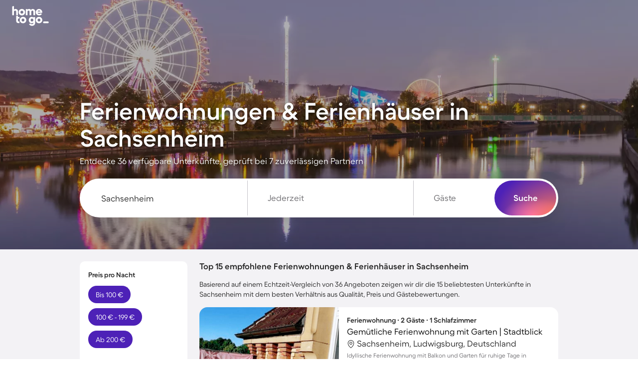

--- FILE ---
content_type: text/html; charset=UTF-8
request_url: https://www.hometogo.de/sachsenheim/
body_size: 107774
content:
<!DOCTYPE html>
<html lang="de-DE" class="h100p">
    <!--[if lt IE 9]><html class="lt-ie9" lang="de-DE"><![endif]-->
    <head>
            <link rel="dns-prefetch" href="//cdn.hometogo.net/">
    <link rel="dns-prefetch" href="//cdn2.hometogo.net/">
                                            <link rel="preload" as="image" href="//cdn.hometogo.net/assets/media/pics/520_500/631b486e55e0e.webp" media="(max-width: 767px)">
                            <link rel="preload" as="image" href="//cdn.hometogo.net/assets/media/pics/800_500/631b486e55e0e.webp" media="(min-width: 768px) and (max-width: 991px)">
                                        <link rel="preload" as="image" href="//cdn.hometogo.net/assets/media/pics/1920_600/631b486e55e0e.webp" media="(min-width: 1200px)">
                                                                                                                    <link rel="preload" as="font" href="https://cdn.hometogo.net/assets/js/5/HTGFellix-Regular.woff2" type="font/woff2" crossorigin>
                                                    <link rel="preload" as="font" href="https://cdn.hometogo.net/assets/js/5/HTGFellix-SemiBold.woff2" type="font/woff2" crossorigin>
                                                                                
            <!-- BEGIN deferJS&inlineCSS/head -->

                    <style>:root{--canvas: 243, 242, 245;--surface: 255, 255, 255;--txt-disabled-c: var(--gray-normal);--txt-error-c: var(--error-normal);--txt-faded-c: var(--gray-dark);--txt-highlight-accent-c: var(--accent-normal-gradient);--txt-highlight-primary-c: var(--primary-normal-gradient);--txt-inverted-c: var(--white);--txt-link-c-active: var(--primary-dark);--txt-link-c-hover: var(--primary-dark);--txt-link-c: var(--primary-normal);--txt-nub-ts: 0 2px 4px RGBA(0, 0, 0, 0.56);--txt-strong-fw: 700;--txt-success-c: var(--success-normal);--txt-warning-c: var(--warning-normal);--black: 0, 0, 0;--gray-extra-dark: 38, 38, 38;--gray-dark: 108, 107, 111;--gray-normal: 197, 195, 201;--gray-light: 226, 225, 229;--gray-extra-light: 243, 242, 245;--white: 255, 255, 255;--primary-dark: 53, 21, 133;--primary-normal: 77, 33, 183;--primary-light: 96, 74, 195;--primary-extra-light: 180, 177, 231;--primary-super-light: 237, 237, 250;--primary-dark-gradient: radial-gradient( 70.62% 119.79% at 74.74% 109.37%, #8D7BFF 0%, rgba(141, 123, 255, 0) 100% ), linear-gradient( 0deg, #351585, #351585 );--primary-normal-gradient: radial-gradient( 70.62% 119.79% at 74.74% 109.37%, #8D7BFF 0%, rgba(141, 123, 255, 0) 100% ), linear-gradient( 0deg, #4D21B7, #4D21B7 );--accent-dark: 199, 89, 195;--accent-normal: 255, 111, 249;--accent-light: 253, 159, 250;--accent-extra-light: 255, 191, 254;--accent-super-light: 255, 240, 255;--accent-dark-gradient: radial-gradient( 97.06% 130.36% at 97.06% 96.67%, #FF795B 0%, rgba(255, 121, 91, 0.85) 11.56%, rgba(77, 33, 183, 0) 100% ), radial-gradient( 31.68% 50% at 80.93% 100%, rgba(255, 111, 249, 0.2) 0%, rgba(255, 111, 249, 0) 100% ), radial-gradient( 51.08% 50% at 63.71% 100%, rgba(255, 152, 213, 0.74) 0%, #FF6FF9 0.01%, rgba(77, 33, 183, 0) 100% ), rgb(53, 21, 133);--accent-normal-gradient: radial-gradient( 97.06% 130.36% at 97.06% 96.67%, #FF795B 0%, rgba(255, 121, 91, 0.85) 11.56%, rgba(77, 33, 183, 0) 100% ), radial-gradient( 31.68% 50% at 80.93% 100%, rgba(255, 111, 249, 0.2) 0%, rgba(255, 111, 249, 0) 100% ), radial-gradient( 51.08% 50% at 63.71% 100%, rgba(255, 152, 213, 0.74) 0%, #FF6FF9 0.01%, rgba(77, 33, 183, 0) 100% ), rgb(77, 33, 183);--success-dark: 12, 82, 70;--success-normal: 17, 105, 89;--success-light: 33, 132, 115;--success-extra-light: 140, 239, 203;--success-super-light: 237, 252, 246;--warning-dark: 166, 50, 0;--warning-normal: 190, 57, 0;--warning-light: 209, 72, 13;--warning-extra-light: 253, 177, 153;--warning-super-light: 255, 233, 223;--error-dark: 158, 24, 39;--error-normal: 191, 29, 48;--error-light: 212, 40, 71;--error-extra-light: 255, 174, 189;--error-super-light: 253, 237, 240;--font-family: "HTGFellix";--spacing-small: 8px;--spacing-medium: 16px;--height-large: 48px;--border-radius-s: 6px;--border-radius-m: 10px;--border-radius-l: 16px;--border-radius-c: 9999px;--border-radius-c-or-m: var(--border-radius-c);--text-small-font-size: 12px;--text-small-line-height: 17px;--text-small-font-weight: normal;--text-small-color: var(--gray-extra-dark);--text-medium-font-size: 14px;--text-medium-line-height: 20px;--text-medium-font-weight: normal;--text-medium-color: var(--gray-extra-dark);--text-large-font-size: 17px;--text-large-line-height: 22px;--text-large-font-weight: normal;--text-large-color: var(--gray-extra-dark);--subheading-small-font-size: 12px;--subheading-small-line-height: 17px;--subheading-small-font-weight: bold;--subheading-small-text-transform: uppercase;--subheading-small-color: var(--gray-dark);--subheading-medium-font-size: 14px;--subheading-medium-line-height: 18px;--subheading-medium-font-weight: bold;--subheading-medium-text-transform: uppercase;--subheading-medium-color: var(--gray-dark);--subheading-large-font-size: 17px;--subheading-large-line-height: 20px;--subheading-large-font-weight: bold;--subheading-large-text-transform: uppercase;--subheading-large-color: var(--gray-dark);--heading-small-font-size: 17px;--heading-small-line-height: 20px;--heading-small-font-weight: bold;--heading-small-color: var(--gray-extra-dark);--heading-medium-font-size: 20px;--heading-medium-line-height: 24px;--heading-medium-font-weight: bold;--heading-medium-color: var(--gray-extra-dark);--heading-large-font-size: 24px;--heading-large-line-height: 28px;--heading-large-font-weight: bold;--heading-large-color: var(--gray-extra-dark);--title-small-font-size: 32px;--title-small-line-height: 37px;--title-small-font-weight: bold;--title-small-color: var(--gray-extra-dark);--title-medium-font-size: 40px;--title-medium-line-height: 46px;--title-medium-font-weight: bold;--title-medium-color: var(--gray-extra-dark);--title-large-font-size: 48px;--title-large-line-height: 54px;--title-large-font-weight: bold;--title-large-color: var(--gray-extra-dark);--shadow-s: 0px 2px 16px rgba(0, 0, 0, 0.1);--shadow-m: 0px 2px 16px rgba(0, 0, 0, 0.04), 0px 8px 28px rgba(0, 0, 0, 0.08);--shadow-l: 0px 2px 16px rgba(0, 0, 0, 0.04), 0px 8px 48px -4px rgba(0, 0, 0, 0.1)}body{font-family:var(--font-family),Inter,"Helvetica Neue",Helvetica,sans-serif}@font-face{font-family:"HTGFellix";src:url(https://cdn.hometogo.net/assets/js/5/HTGFellix-Regular.woff2) format("woff2");font-weight:normal;font-display:swap}@font-face{font-family:"HTGFellix";src:url(https://cdn.hometogo.net/assets/js/5/HTGFellix-SemiBold.woff2) format("woff2");font-weight:bold;font-display:swap}@font-face{font-family:"HTGFellix";src:url(https://cdn.hometogo.net/assets/js/5/HTGFellix-SemiBold.woff2) format("woff2");font-weight:600;font-display:swap}body:lang(el),body *:lang(el){font-family:"Source Sans Pro","Helvetica Neue",Helvetica,sans-serif}@font-face{font-family:"Source Sans Pro";font-weight:normal;src:url(https://cdn.hometogo.net/assets/js/5/source-sans-pro-regular.woff2) format("woff2");font-display:swap}@font-face{font-family:"Source Sans Pro";font-weight:bold;src:url(https://cdn.hometogo.net/assets/js/5/source-sans-pro-bold.woff2) format("woff2");font-display:swap}

/*# sourceMappingURL=theme-hometogoBrandRefresh.4426fc00.css.map*/</style>
    
                    <style>.mb-144{margin-bottom:-144px}.ml-32{margin-left:-32px}.mr-32{margin-right:-32px}.mt-25{margin-top:-25px}.ml-24{margin-left:-24px}.mr-24{margin-right:-24px}.mt-20{margin-top:-20px}.ml-16{margin-left:-16px}.mr-16{margin-right:-16px}.ml-10{margin-left:-10px}.ml-8{margin-left:-8px}.mr-8{margin-right:-8px}.mt-8{margin-top:-8px}.mb-8{margin-bottom:-8px}.ml-4{margin-left:-4px}.mh-3{margin-left:-3px;margin-right:-3px}.mt-2{margin-top:-2px}.mb-2{margin-bottom:-2px}.mt-1{margin-top:-1px}.ml-1{margin-left:-1px}.mb-m{margin-bottom:-15px}.mh-m{margin-right:-15px}.mh-m,.ml-m{margin-left:-15px}.mr-m{margin-right:-15px}.mb-s{margin-bottom:-10px}.ml-s{margin-left:-10px}.mr-s{margin-right:-10px}.ml-xs{margin-left:-5px}.mr-xs{margin-right:-5px}.mt-xs{margin-top:-5px}.mb-xs{margin-bottom:-5px}.mlm20{margin-left:-20px}.mrm20{margin-right:-20px}.mr1{margin-right:1px}.mt1{margin-top:1px}.mr2{margin-right:2px}.mt2{margin-top:2px}.mr3{margin-right:3px}.mb6{margin-bottom:6px}.mt6{margin-top:6px}.mb20{margin-bottom:20px}.mb30{margin-bottom:30px}.mh30{margin-right:30px}.mh30,.ml30{margin-left:30px}.mr30{margin-right:30px}.mt30,.mv30{margin-top:30px}.mv30{margin-bottom:30px}.mb60{margin-bottom:60px}.mt60{margin-top:60px}.mt80{margin-top:80px}.mbxs{margin-bottom:5px}.mhxs{margin-right:5px}.mhxs,.mlxs{margin-left:5px}.mrxs{margin-right:5px}.mtxs,.mvxs{margin-top:5px}.mvxs{margin-bottom:5px}.mbs{margin-bottom:10px}.mhs{margin-right:10px}.mhs,.mls{margin-left:10px}.mrs{margin-right:10px}.mts,.mvs{margin-top:10px}.mvs{margin-bottom:10px}.mbm{margin-bottom:15px}.mhm{margin-left:15px}.mhm,.mrm{margin-right:15px}.mlm{margin-left:15px}.mtm,.mvm{margin-top:15px}.mvm{margin-bottom:15px}.mbl{margin-bottom:20px}.mhxl{margin-left:40px}.mhxl,.mrxl{margin-right:40px}.ma{margin:auto}.m0a{margin:0 auto}.pbxs{padding-bottom:5px}.phxs{padding-right:5px}.phxs,.plxs{padding-left:5px}.prxs{padding-right:5px}.ptxs,.pvxs{padding-top:5px}.pvxs{padding-bottom:5px}.paxs{padding-:5px}.pbs{padding-bottom:10px}.phs{padding-right:10px}.phs,.pls{padding-left:10px}.prs{padding-right:10px}.pts,.pvs{padding-top:10px}.pvs{padding-bottom:10px}.pbm{padding-bottom:15px}.phm{padding-right:15px}.phm,.plm{padding-left:15px}.prm{padding-right:15px}.ptm,.pvm{padding-top:15px}.pvm{padding-bottom:15px}.phl{padding-left:20px}.phl,.prl{padding-right:20px}.pvl{padding-bottom:20px;padding-top:20px}.ph2{padding-right:2px}.ph2,.pl2{padding-left:2px}.pr2{padding-right:2px}.pt2,.pv2{padding-top:2px}.pv2{padding-bottom:2px}.pt3{padding-top:3px}.pa9{padding-:9px}.pb10{padding-bottom:10px}.ph10{padding-right:10px}.ph10,.pl10{padding-left:10px}.pr10{padding-right:10px}.pt10,.pv10{padding-top:10px}.pv10{padding-bottom:10px}.pt20{padding-top:20px}.pr20{padding-right:20px}.pv20{padding-bottom:20px;padding-top:20px}.pl20{padding-left:20px}.pb20{padding-bottom:20px}.pb30{padding-bottom:30px}.ph30{padding-right:30px}.ph30,.pl30{padding-left:30px}.pr30{padding-right:30px}.pt30,.pv30{padding-top:30px}.pv30{padding-bottom:30px}.pl35{padding-left:35px}.pb60{padding-bottom:60px}.ph60{padding-left:60px;padding-right:60px}.pt60{padding-top:60px}.pl60{padding-left:60px}.pb74{padding-bottom:74px}.pb80{padding-bottom:80px}.pt60p{padding-top:60%}.pb65p{padding-bottom:65%}.pb75p{padding-bottom:75%}.pt75p{padding-top:75%}.w5p{width:5%}.w10p{width:10%}.w13p{width:13%}.w15p{width:15%}.w17p{width:17%}.w20p{width:20%}.w25p{width:25%}.w30p{width:30%}.w32p{width:32%}.w33pe{width:33%}.w35p{width:35%}.w40p{width:40%}.w45p{width:45%}.w55p{width:55%}.w60p{width:60%}.w67p{width:67%}.w70p{width:70%}.w75p{width:75%}.w80p{width:80%}.w90p{width:90%}.w101p{width:101%}.w1{width:1px}.w5{width:5px}.w10{width:10px}.w15{width:15px}.w18{width:18px}.w20{width:20px}.w28{width:28px}.w30{width:30px}.w36{width:36px}.w45{width:45px}.w50{width:50px}.w60{width:60px}.w70{width:70px}.w72{width:72px}.w75{width:75px}.w80{width:80px}.w90{width:90px}.w112{width:112px}.w120{width:120px}.w125{width:125px}.w132{width:132px}.w140{width:140px}.w150{width:150px}.w180{width:180px}.w220{width:220px}.w230{width:230px}.w240{width:240px}.w260{width:260px}.w280{width:280px}.w320{width:320px}.w326{width:326px}.w350{width:350px}.w360{width:360px}.w420{width:420px}.w450{width:450px}.w490{width:490px}.w530{width:530px}.w560{width:560px}.w650{width:650px}.w670{width:670px}.w680{width:680px}.w700{width:700px}.w720{width:720px}.w745{width:745px}.w750{width:750px}.w870{width:870px}.w950{width:950px}.w1155{width:1155px}.maw55p{max-width:55%}.maw70p{max-width:70%}.maw80p{max-width:80%}.maw90p{max-width:90%}.maw150{max-width:150px}.maw160{max-width:160px}.maw270{max-width:270px}.maw275{max-width:275px}.maw396{max-width:396px}.maw470{max-width:470px}.maw560{max-width:560px}.maw630{max-width:630px}.maw660{max-width:660px}.maw720{max-width:720px}.maw750{max-width:750px}.maw858{max-width:858px}.maw960{max-width:960px}.maw1080{max-width:1080px}.maw1200{max-width:1200px}.miw18{min-width:18px}.miw128{min-width:128px}.miw160{min-width:160px}.miw290{min-width:290px}.miw320{min-width:320px}.h10p{height:10%}.h25p{height:25%}.h40p{height:40%}.h75p{height:75%}.h80p{height:80%}.h1{height:1px}.h2{height:2px}.h3{height:3px}.h10{height:10px}.h15{height:15px}.h18{height:18px}.h20{height:20px}.h25{height:25px}.h28{height:28px}.h30{height:30px}.h34{height:34px}.h35{height:35px}.h36{height:36px}.h38{height:38px}.h44{height:44px}.h45{height:45px}.h46{height:46px}.h50{height:50px}.h54{height:54px}.h55{height:55px}.h60{height:60px}.h70{height:70px}.h72{height:72px}.h74{height:74px}.h80{height:80px}.h95{height:95px}.h110{height:110px}.h130{height:130px}.h132{height:132px}.h142{height:142px}.h160{height:160px}.h180{height:180px}.h210{height:210px}.h220{height:220px}.h230{height:230px}.h242{height:242px}.h246{height:246px}.h254{height:254px}.h276{height:276px}.h290{height:290px}.h294{height:294px}.h340{height:340px}.h360{height:360px}.h370{height:370px}.h408{height:408px}.h476{height:476px}.h490{height:490px}.h500{height:500px}.h550{height:550px}.h600{height:600px}.mih50{min-height:50px}.mih500{min-height:500px}.mih80v{min-height:80vh}.mih100v{min-height:100vh}.mah38{max-height:38px}.mah90{max-height:90px}.mah160{max-height:160px}.mah180{max-height:180px}.mah184{max-height:184px}.mah350{max-height:350px}.mah500{max-height:500px}.mah900{max-height:900px}.mah100v{max-height:100vh}.h88v{height:88vh}.z-1{z-index:-1}.z0{z-index:0}.z1{z-index:1}.z2{z-index:2}.z5{z-index:5}.z10{z-index:10}.z11{z-index:11}.z20{z-index:20}.z100{z-index:100}.z200{z-index:200}.z300{z-index:300}.z400{z-index:400}.z500{z-index:500}.z900{z-index:900}.z950{z-index:950}.z1000{z-index:1000}.z1100{z-index:1100}.z99999{z-index:99999}.z999999{z-index:999999}.tm20{top:-20px}.t-m20{top:20px}.rm20{right:-20px}.r-m20{right:20px}.bm20{bottom:-20px}.b-m20{bottom:20px}.lm20{left:-20px}.l-m20{left:20px}.tm16{top:-16px}.t-m16{top:16px}.rm16{right:-16px}.r-m16{right:16px}.bm16{bottom:-16px}.b-m16{bottom:16px}.lm16{left:-16px}.l-m16{left:16px}.tm4{top:-4px}.t-m4{top:4px}.rm4{right:-4px}.r-m4{right:4px}.bm4{bottom:-4px}.b-m4{bottom:4px}.lm4{left:-4px}.l-m4{left:4px}.t1{top:1px}.t-1{top:-1px}.r1{right:1px}.r-1{right:-1px}.b1{bottom:1px}.b-1{bottom:-1px}.l1{left:1px}.l-1{left:-1px}.t2{top:2px}.t-2{top:-2px}.r2{right:2px}.r-2{right:-2px}.b2{bottom:2px}.b-2{bottom:-2px}.l2{left:2px}.l-2{left:-2px}.t3{top:3px}.t-3{top:-3px}.r3{right:3px}.r-3{right:-3px}.b3{bottom:3px}.b-3{bottom:-3px}.l3{left:3px}.l-3{left:-3px}.t5{top:5px}.t-5{top:-5px}.r5{right:5px}.r-5{right:-5px}.b5{bottom:5px}.b-5{bottom:-5px}.l5{left:5px}.l-5{left:-5px}.t10{top:10px}.t-10{top:-10px}.r10{right:10px}.r-10{right:-10px}.b10{bottom:10px}.b-10{bottom:-10px}.l10{left:10px}.l-10{left:-10px}.t15{top:15px}.t-15{top:-15px}.r15{right:15px}.r-15{right:-15px}.b15{bottom:15px}.b-15{bottom:-15px}.l15{left:15px}.l-15{left:-15px}.t20{top:20px}.t-20{top:-20px}.r20{right:20px}.r-20{right:-20px}.b20{bottom:20px}.b-20{bottom:-20px}.l20{left:20px}.l-20{left:-20px}.t25{top:25px}.t-25{top:-25px}.r25{right:25px}.r-25{right:-25px}.b25{bottom:25px}.b-25{bottom:-25px}.l25{left:25px}.l-25{left:-25px}.t30{top:30px}.t-30{top:-30px}.r30{right:30px}.r-30{right:-30px}.b30{bottom:30px}.b-30{bottom:-30px}.l30{left:30px}.l-30{left:-30px}.t40{top:40px}.t-40{top:-40px}.r40{right:40px}.r-40{right:-40px}.b40{bottom:40px}.b-40{bottom:-40px}.l40{left:40px}.l-40{left:-40px}.t48{top:48px}.t-48{top:-48px}.r48{right:48px}.r-48{right:-48px}.b48{bottom:48px}.b-48{bottom:-48px}.l48{left:48px}.l-48{left:-48px}.t50{top:50px}.t-50{top:-50px}.r50{right:50px}.r-50{right:-50px}.b50{bottom:50px}.b-50{bottom:-50px}.l50{left:50px}.l-50{left:-50px}.t55{top:55px}.t-55{top:-55px}.r55{right:55px}.r-55{right:-55px}.b55{bottom:55px}.b-55{bottom:-55px}.l55{left:55px}.l-55{left:-55px}.t64{top:64px}.t-64{top:-64px}.r64{right:64px}.r-64{right:-64px}.b64{bottom:64px}.b-64{bottom:-64px}.l64{left:64px}.l-64{left:-64px}.t70{top:70px}.t-70{top:-70px}.r70{right:70px}.r-70{right:-70px}.b70{bottom:70px}.b-70{bottom:-70px}.l70{left:70px}.l-70{left:-70px}.t100{top:100px}.t-100{top:-100px}.r100{right:100px}.r-100{right:-100px}.b100{bottom:100px}.b-100{bottom:-100px}.l100{left:100px}.l-100{left:-100px}.t128{top:128px}.t-128{top:-128px}.r128{right:128px}.r-128{right:-128px}.b128{bottom:128px}.b-128{bottom:-128px}.l128{left:128px}.l-128{left:-128px}.t320{top:320px}.t-320{top:-320px}.r320{right:320px}.r-320{right:-320px}.b320{bottom:320px}.b-320{bottom:-320px}.l320{left:320px}.l-320{left:-320px}.ts{top:10px}.t-s{top:-10px}.rs{right:10px}.r-s{right:-10px}.bs{bottom:10px}.b-s{bottom:-10px}.ls{left:10px}.l-s{left:-10px}.tm{top:15px}.t-m{top:-15px}.rm{right:15px}.r-m{right:-15px}.bm{bottom:15px}.b-m{bottom:-15px}.lm{left:15px}.l-m{left:-15px}.t40p{top:40%}.t-40p{top:-40%}.r40p{right:40%}.r-40p{right:-40%}.b40p{bottom:40%}.b-40p{bottom:-40%}.l40p{left:40%}.l-40p{left:-40%}.z1\:h:hover{z-index:1}.z2\:h:hover{z-index:2}@media screen and (min-width: 768px)and (max-width: 991px){.mhxl-sm{margin-left:40px;margin-right:40px}.ptxs-sm{padding-top:5px}.prxs-sm{padding-right:5px}.phm-sm,.prm-sm{padding-right:15px}.phm-sm{padding-left:15px}.pt2-sm{padding-top:2px}.w25p-sm{width:25%}.w35p-sm{width:35%}.w40p-sm{width:40%}.w75-sm{width:75px}.w240-sm{width:240px}.w490-sm{width:490px}.w750-sm{width:750px}.h30-sm{height:30px}.h44-sm{height:44px}.h130-sm{height:130px}.h230-sm{height:230px}.h246-sm{height:246px}.h408-sm{height:408px}.h550-sm{height:550px}.h600-sm{height:600px}.mih80v-sm{min-height:80vh}.mahn-sm{max-height:none}.tm20-sm{top:-20px}.t-m20-sm{top:20px}.rm20-sm{right:-20px}.r-m20-sm{right:20px}.bm20-sm{bottom:-20px}.b-m20-sm{bottom:20px}.lm20-sm{left:-20px}.l-m20-sm{left:20px}.tm16-sm{top:-16px}.t-m16-sm{top:16px}.rm16-sm{right:-16px}.r-m16-sm{right:16px}.bm16-sm{bottom:-16px}.b-m16-sm{bottom:16px}.lm16-sm{left:-16px}.l-m16-sm{left:16px}.tm4-sm{top:-4px}.t-m4-sm{top:4px}.rm4-sm{right:-4px}.r-m4-sm{right:4px}.bm4-sm{bottom:-4px}.b-m4-sm{bottom:4px}.lm4-sm{left:-4px}.l-m4-sm{left:4px}.t1-sm{top:1px}.t-1-sm{top:-1px}.r1-sm{right:1px}.r-1-sm{right:-1px}.b1-sm{bottom:1px}.b-1-sm{bottom:-1px}.l1-sm{left:1px}.l-1-sm{left:-1px}.t2-sm{top:2px}.t-2-sm{top:-2px}.r2-sm{right:2px}.r-2-sm{right:-2px}.b2-sm{bottom:2px}.b-2-sm{bottom:-2px}.l2-sm{left:2px}.l-2-sm{left:-2px}.t3-sm{top:3px}.t-3-sm{top:-3px}.r3-sm{right:3px}.r-3-sm{right:-3px}.b3-sm{bottom:3px}.b-3-sm{bottom:-3px}.l3-sm{left:3px}.l-3-sm{left:-3px}.t5-sm{top:5px}.t-5-sm{top:-5px}.r5-sm{right:5px}.r-5-sm{right:-5px}.b5-sm{bottom:5px}.b-5-sm{bottom:-5px}.l5-sm{left:5px}.l-5-sm{left:-5px}.t10-sm{top:10px}.t-10-sm{top:-10px}.r10-sm{right:10px}.r-10-sm{right:-10px}.b10-sm{bottom:10px}.b-10-sm{bottom:-10px}.l10-sm{left:10px}.l-10-sm{left:-10px}.t15-sm{top:15px}.t-15-sm{top:-15px}.r15-sm{right:15px}.r-15-sm{right:-15px}.b15-sm{bottom:15px}.b-15-sm{bottom:-15px}.l15-sm{left:15px}.l-15-sm{left:-15px}.t20-sm{top:20px}.t-20-sm{top:-20px}.r20-sm{right:20px}.r-20-sm{right:-20px}.b20-sm{bottom:20px}.b-20-sm{bottom:-20px}.l20-sm{left:20px}.l-20-sm{left:-20px}.t25-sm{top:25px}.t-25-sm{top:-25px}.r25-sm{right:25px}.r-25-sm{right:-25px}.b25-sm{bottom:25px}.b-25-sm{bottom:-25px}.l25-sm{left:25px}.l-25-sm{left:-25px}.t30-sm{top:30px}.t-30-sm{top:-30px}.r30-sm{right:30px}.r-30-sm{right:-30px}.b30-sm{bottom:30px}.b-30-sm{bottom:-30px}.l30-sm{left:30px}.l-30-sm{left:-30px}.t40-sm{top:40px}.t-40-sm{top:-40px}.r40-sm{right:40px}.r-40-sm{right:-40px}.b40-sm{bottom:40px}.b-40-sm{bottom:-40px}.l40-sm{left:40px}.l-40-sm{left:-40px}.t48-sm{top:48px}.t-48-sm{top:-48px}.r48-sm{right:48px}.r-48-sm{right:-48px}.b48-sm{bottom:48px}.b-48-sm{bottom:-48px}.l48-sm{left:48px}.l-48-sm{left:-48px}.t50-sm{top:50px}.t-50-sm{top:-50px}.r50-sm{right:50px}.r-50-sm{right:-50px}.b50-sm{bottom:50px}.b-50-sm{bottom:-50px}.l50-sm{left:50px}.l-50-sm{left:-50px}.t55-sm{top:55px}.t-55-sm{top:-55px}.r55-sm{right:55px}.r-55-sm{right:-55px}.b55-sm{bottom:55px}.b-55-sm{bottom:-55px}.l55-sm{left:55px}.l-55-sm{left:-55px}.t64-sm{top:64px}.t-64-sm{top:-64px}.r64-sm{right:64px}.r-64-sm{right:-64px}.b64-sm{bottom:64px}.b-64-sm{bottom:-64px}.l64-sm{left:64px}.l-64-sm{left:-64px}.t70-sm{top:70px}.t-70-sm{top:-70px}.r70-sm{right:70px}.r-70-sm{right:-70px}.b70-sm{bottom:70px}.b-70-sm{bottom:-70px}.l70-sm{left:70px}.l-70-sm{left:-70px}.t100-sm{top:100px}.t-100-sm{top:-100px}.r100-sm{right:100px}.r-100-sm{right:-100px}.b100-sm{bottom:100px}.b-100-sm{bottom:-100px}.l100-sm{left:100px}.l-100-sm{left:-100px}.t128-sm{top:128px}.t-128-sm{top:-128px}.r128-sm{right:128px}.r-128-sm{right:-128px}.b128-sm{bottom:128px}.b-128-sm{bottom:-128px}.l128-sm{left:128px}.l-128-sm{left:-128px}.t320-sm{top:320px}.t-320-sm{top:-320px}.r320-sm{right:320px}.r-320-sm{right:-320px}.b320-sm{bottom:320px}.b-320-sm{bottom:-320px}.l320-sm{left:320px}.l-320-sm{left:-320px}.ts-sm{top:10px}.t-s-sm{top:-10px}.rs-sm{right:10px}.r-s-sm{right:-10px}.bs-sm{bottom:10px}.b-s-sm{bottom:-10px}.ls-sm{left:10px}.l-s-sm{left:-10px}.tm-sm{top:15px}.t-m-sm{top:-15px}.rm-sm{right:15px}.r-m-sm{right:-15px}.bm-sm{bottom:15px}.b-m-sm{bottom:-15px}.lm-sm{left:15px}.l-m-sm{left:-15px}.t40p-sm{top:40%}.t-40p-sm{top:-40%}.r40p-sm{right:40%}.r-40p-sm{right:-40%}.b40p-sm{bottom:40%}.b-40p-sm{bottom:-40%}.l40p-sm{left:40%}.l-40p-sm{left:-40%}}@media screen and (min-width: 992px)and (max-width: 1199px){.mr46-md{margin-right:46px}.mhxl-md{margin-left:40px;margin-right:40px}.phm-md{padding-left:15px;padding-right:15px}.pr2-md{padding-right:2px}.w25p-md{width:25%}.w40p-md{width:40%}.w60p-md{width:60%}.w67p-md{width:67%}.w750-md{width:750px}.w950-md{width:950px}.h44-md{height:44px}.tm20-md{top:-20px}.t-m20-md{top:20px}.rm20-md{right:-20px}.r-m20-md{right:20px}.bm20-md{bottom:-20px}.b-m20-md{bottom:20px}.lm20-md{left:-20px}.l-m20-md{left:20px}.tm16-md{top:-16px}.t-m16-md{top:16px}.rm16-md{right:-16px}.r-m16-md{right:16px}.bm16-md{bottom:-16px}.b-m16-md{bottom:16px}.lm16-md{left:-16px}.l-m16-md{left:16px}.tm4-md{top:-4px}.t-m4-md{top:4px}.rm4-md{right:-4px}.r-m4-md{right:4px}.bm4-md{bottom:-4px}.b-m4-md{bottom:4px}.lm4-md{left:-4px}.l-m4-md{left:4px}.t1-md{top:1px}.t-1-md{top:-1px}.r1-md{right:1px}.r-1-md{right:-1px}.b1-md{bottom:1px}.b-1-md{bottom:-1px}.l1-md{left:1px}.l-1-md{left:-1px}.t2-md{top:2px}.t-2-md{top:-2px}.r2-md{right:2px}.r-2-md{right:-2px}.b2-md{bottom:2px}.b-2-md{bottom:-2px}.l2-md{left:2px}.l-2-md{left:-2px}.t3-md{top:3px}.t-3-md{top:-3px}.r3-md{right:3px}.r-3-md{right:-3px}.b3-md{bottom:3px}.b-3-md{bottom:-3px}.l3-md{left:3px}.l-3-md{left:-3px}.t5-md{top:5px}.t-5-md{top:-5px}.r5-md{right:5px}.r-5-md{right:-5px}.b5-md{bottom:5px}.b-5-md{bottom:-5px}.l5-md{left:5px}.l-5-md{left:-5px}.t10-md{top:10px}.t-10-md{top:-10px}.r10-md{right:10px}.r-10-md{right:-10px}.b10-md{bottom:10px}.b-10-md{bottom:-10px}.l10-md{left:10px}.l-10-md{left:-10px}.t15-md{top:15px}.t-15-md{top:-15px}.r15-md{right:15px}.r-15-md{right:-15px}.b15-md{bottom:15px}.b-15-md{bottom:-15px}.l15-md{left:15px}.l-15-md{left:-15px}.t20-md{top:20px}.t-20-md{top:-20px}.r20-md{right:20px}.r-20-md{right:-20px}.b20-md{bottom:20px}.b-20-md{bottom:-20px}.l20-md{left:20px}.l-20-md{left:-20px}.t25-md{top:25px}.t-25-md{top:-25px}.r25-md{right:25px}.r-25-md{right:-25px}.b25-md{bottom:25px}.b-25-md{bottom:-25px}.l25-md{left:25px}.l-25-md{left:-25px}.t30-md{top:30px}.t-30-md{top:-30px}.r30-md{right:30px}.r-30-md{right:-30px}.b30-md{bottom:30px}.b-30-md{bottom:-30px}.l30-md{left:30px}.l-30-md{left:-30px}.t40-md{top:40px}.t-40-md{top:-40px}.r40-md{right:40px}.r-40-md{right:-40px}.b40-md{bottom:40px}.b-40-md{bottom:-40px}.l40-md{left:40px}.l-40-md{left:-40px}.t48-md{top:48px}.t-48-md{top:-48px}.r48-md{right:48px}.r-48-md{right:-48px}.b48-md{bottom:48px}.b-48-md{bottom:-48px}.l48-md{left:48px}.l-48-md{left:-48px}.t50-md{top:50px}.t-50-md{top:-50px}.r50-md{right:50px}.r-50-md{right:-50px}.b50-md{bottom:50px}.b-50-md{bottom:-50px}.l50-md{left:50px}.l-50-md{left:-50px}.t55-md{top:55px}.t-55-md{top:-55px}.r55-md{right:55px}.r-55-md{right:-55px}.b55-md{bottom:55px}.b-55-md{bottom:-55px}.l55-md{left:55px}.l-55-md{left:-55px}.t64-md{top:64px}.t-64-md{top:-64px}.r64-md{right:64px}.r-64-md{right:-64px}.b64-md{bottom:64px}.b-64-md{bottom:-64px}.l64-md{left:64px}.l-64-md{left:-64px}.t70-md{top:70px}.t-70-md{top:-70px}.r70-md{right:70px}.r-70-md{right:-70px}.b70-md{bottom:70px}.b-70-md{bottom:-70px}.l70-md{left:70px}.l-70-md{left:-70px}.t100-md{top:100px}.t-100-md{top:-100px}.r100-md{right:100px}.r-100-md{right:-100px}.b100-md{bottom:100px}.b-100-md{bottom:-100px}.l100-md{left:100px}.l-100-md{left:-100px}.t128-md{top:128px}.t-128-md{top:-128px}.r128-md{right:128px}.r-128-md{right:-128px}.b128-md{bottom:128px}.b-128-md{bottom:-128px}.l128-md{left:128px}.l-128-md{left:-128px}.t320-md{top:320px}.t-320-md{top:-320px}.r320-md{right:320px}.r-320-md{right:-320px}.b320-md{bottom:320px}.b-320-md{bottom:-320px}.l320-md{left:320px}.l-320-md{left:-320px}.ts-md{top:10px}.t-s-md{top:-10px}.rs-md{right:10px}.r-s-md{right:-10px}.bs-md{bottom:10px}.b-s-md{bottom:-10px}.ls-md{left:10px}.l-s-md{left:-10px}.tm-md{top:15px}.t-m-md{top:-15px}.rm-md{right:15px}.r-m-md{right:-15px}.bm-md{bottom:15px}.b-m-md{bottom:-15px}.lm-md{left:15px}.l-m-md{left:-15px}.t40p-md{top:40%}.t-40p-md{top:-40%}.r40p-md{right:40%}.r-40p-md{right:-40%}.b40p-md{bottom:40%}.b-40p-md{bottom:-40%}.l40p-md{left:40%}.l-40p-md{left:-40%}}@media screen and (min-width: 1200px)and (max-width: 1439px){.w25p-lg{width:25%}.w40p-lg{width:40%}.w60p-lg{width:60%}.w750-lg{width:750px}.w950-lg{width:950px}.w1155-lg{width:1155px}.h44-lg{height:44px}.tm20-lg{top:-20px}.t-m20-lg{top:20px}.rm20-lg{right:-20px}.r-m20-lg{right:20px}.bm20-lg{bottom:-20px}.b-m20-lg{bottom:20px}.lm20-lg{left:-20px}.l-m20-lg{left:20px}.tm16-lg{top:-16px}.t-m16-lg{top:16px}.rm16-lg{right:-16px}.r-m16-lg{right:16px}.bm16-lg{bottom:-16px}.b-m16-lg{bottom:16px}.lm16-lg{left:-16px}.l-m16-lg{left:16px}.tm4-lg{top:-4px}.t-m4-lg{top:4px}.rm4-lg{right:-4px}.r-m4-lg{right:4px}.bm4-lg{bottom:-4px}.b-m4-lg{bottom:4px}.lm4-lg{left:-4px}.l-m4-lg{left:4px}.t1-lg{top:1px}.t-1-lg{top:-1px}.r1-lg{right:1px}.r-1-lg{right:-1px}.b1-lg{bottom:1px}.b-1-lg{bottom:-1px}.l1-lg{left:1px}.l-1-lg{left:-1px}.t2-lg{top:2px}.t-2-lg{top:-2px}.r2-lg{right:2px}.r-2-lg{right:-2px}.b2-lg{bottom:2px}.b-2-lg{bottom:-2px}.l2-lg{left:2px}.l-2-lg{left:-2px}.t3-lg{top:3px}.t-3-lg{top:-3px}.r3-lg{right:3px}.r-3-lg{right:-3px}.b3-lg{bottom:3px}.b-3-lg{bottom:-3px}.l3-lg{left:3px}.l-3-lg{left:-3px}.t5-lg{top:5px}.t-5-lg{top:-5px}.r5-lg{right:5px}.r-5-lg{right:-5px}.b5-lg{bottom:5px}.b-5-lg{bottom:-5px}.l5-lg{left:5px}.l-5-lg{left:-5px}.t10-lg{top:10px}.t-10-lg{top:-10px}.r10-lg{right:10px}.r-10-lg{right:-10px}.b10-lg{bottom:10px}.b-10-lg{bottom:-10px}.l10-lg{left:10px}.l-10-lg{left:-10px}.t15-lg{top:15px}.t-15-lg{top:-15px}.r15-lg{right:15px}.r-15-lg{right:-15px}.b15-lg{bottom:15px}.b-15-lg{bottom:-15px}.l15-lg{left:15px}.l-15-lg{left:-15px}.t20-lg{top:20px}.t-20-lg{top:-20px}.r20-lg{right:20px}.r-20-lg{right:-20px}.b20-lg{bottom:20px}.b-20-lg{bottom:-20px}.l20-lg{left:20px}.l-20-lg{left:-20px}.t25-lg{top:25px}.t-25-lg{top:-25px}.r25-lg{right:25px}.r-25-lg{right:-25px}.b25-lg{bottom:25px}.b-25-lg{bottom:-25px}.l25-lg{left:25px}.l-25-lg{left:-25px}.t30-lg{top:30px}.t-30-lg{top:-30px}.r30-lg{right:30px}.r-30-lg{right:-30px}.b30-lg{bottom:30px}.b-30-lg{bottom:-30px}.l30-lg{left:30px}.l-30-lg{left:-30px}.t40-lg{top:40px}.t-40-lg{top:-40px}.r40-lg{right:40px}.r-40-lg{right:-40px}.b40-lg{bottom:40px}.b-40-lg{bottom:-40px}.l40-lg{left:40px}.l-40-lg{left:-40px}.t48-lg{top:48px}.t-48-lg{top:-48px}.r48-lg{right:48px}.r-48-lg{right:-48px}.b48-lg{bottom:48px}.b-48-lg{bottom:-48px}.l48-lg{left:48px}.l-48-lg{left:-48px}.t50-lg{top:50px}.t-50-lg{top:-50px}.r50-lg{right:50px}.r-50-lg{right:-50px}.b50-lg{bottom:50px}.b-50-lg{bottom:-50px}.l50-lg{left:50px}.l-50-lg{left:-50px}.t55-lg{top:55px}.t-55-lg{top:-55px}.r55-lg{right:55px}.r-55-lg{right:-55px}.b55-lg{bottom:55px}.b-55-lg{bottom:-55px}.l55-lg{left:55px}.l-55-lg{left:-55px}.t64-lg{top:64px}.t-64-lg{top:-64px}.r64-lg{right:64px}.r-64-lg{right:-64px}.b64-lg{bottom:64px}.b-64-lg{bottom:-64px}.l64-lg{left:64px}.l-64-lg{left:-64px}.t70-lg{top:70px}.t-70-lg{top:-70px}.r70-lg{right:70px}.r-70-lg{right:-70px}.b70-lg{bottom:70px}.b-70-lg{bottom:-70px}.l70-lg{left:70px}.l-70-lg{left:-70px}.t100-lg{top:100px}.t-100-lg{top:-100px}.r100-lg{right:100px}.r-100-lg{right:-100px}.b100-lg{bottom:100px}.b-100-lg{bottom:-100px}.l100-lg{left:100px}.l-100-lg{left:-100px}.t128-lg{top:128px}.t-128-lg{top:-128px}.r128-lg{right:128px}.r-128-lg{right:-128px}.b128-lg{bottom:128px}.b-128-lg{bottom:-128px}.l128-lg{left:128px}.l-128-lg{left:-128px}.t320-lg{top:320px}.t-320-lg{top:-320px}.r320-lg{right:320px}.r-320-lg{right:-320px}.b320-lg{bottom:320px}.b-320-lg{bottom:-320px}.l320-lg{left:320px}.l-320-lg{left:-320px}.ts-lg{top:10px}.t-s-lg{top:-10px}.rs-lg{right:10px}.r-s-lg{right:-10px}.bs-lg{bottom:10px}.b-s-lg{bottom:-10px}.ls-lg{left:10px}.l-s-lg{left:-10px}.tm-lg{top:15px}.t-m-lg{top:-15px}.rm-lg{right:15px}.r-m-lg{right:-15px}.bm-lg{bottom:15px}.b-m-lg{bottom:-15px}.lm-lg{left:15px}.l-m-lg{left:-15px}.t40p-lg{top:40%}.t-40p-lg{top:-40%}.r40p-lg{right:40%}.r-40p-lg{right:-40%}.b40p-lg{bottom:40%}.b-40p-lg{bottom:-40%}.l40p-lg{left:40%}.l-40p-lg{left:-40%}}@media screen and (min-width: 1440px){.w25p-xlg{width:25%}.w40p-xlg{width:40%}.w60p-xlg{width:60%}.w750-xlg{width:750px}.w950-xlg{width:950px}.w1155-xlg{width:1155px}.h44-xlg{height:44px}.tm20-xlg{top:-20px}.t-m20-xlg{top:20px}.rm20-xlg{right:-20px}.r-m20-xlg{right:20px}.bm20-xlg{bottom:-20px}.b-m20-xlg{bottom:20px}.lm20-xlg{left:-20px}.l-m20-xlg{left:20px}.tm16-xlg{top:-16px}.t-m16-xlg{top:16px}.rm16-xlg{right:-16px}.r-m16-xlg{right:16px}.bm16-xlg{bottom:-16px}.b-m16-xlg{bottom:16px}.lm16-xlg{left:-16px}.l-m16-xlg{left:16px}.tm4-xlg{top:-4px}.t-m4-xlg{top:4px}.rm4-xlg{right:-4px}.r-m4-xlg{right:4px}.bm4-xlg{bottom:-4px}.b-m4-xlg{bottom:4px}.lm4-xlg{left:-4px}.l-m4-xlg{left:4px}.t1-xlg{top:1px}.t-1-xlg{top:-1px}.r1-xlg{right:1px}.r-1-xlg{right:-1px}.b1-xlg{bottom:1px}.b-1-xlg{bottom:-1px}.l1-xlg{left:1px}.l-1-xlg{left:-1px}.t2-xlg{top:2px}.t-2-xlg{top:-2px}.r2-xlg{right:2px}.r-2-xlg{right:-2px}.b2-xlg{bottom:2px}.b-2-xlg{bottom:-2px}.l2-xlg{left:2px}.l-2-xlg{left:-2px}.t3-xlg{top:3px}.t-3-xlg{top:-3px}.r3-xlg{right:3px}.r-3-xlg{right:-3px}.b3-xlg{bottom:3px}.b-3-xlg{bottom:-3px}.l3-xlg{left:3px}.l-3-xlg{left:-3px}.t5-xlg{top:5px}.t-5-xlg{top:-5px}.r5-xlg{right:5px}.r-5-xlg{right:-5px}.b5-xlg{bottom:5px}.b-5-xlg{bottom:-5px}.l5-xlg{left:5px}.l-5-xlg{left:-5px}.t10-xlg{top:10px}.t-10-xlg{top:-10px}.r10-xlg{right:10px}.r-10-xlg{right:-10px}.b10-xlg{bottom:10px}.b-10-xlg{bottom:-10px}.l10-xlg{left:10px}.l-10-xlg{left:-10px}.t15-xlg{top:15px}.t-15-xlg{top:-15px}.r15-xlg{right:15px}.r-15-xlg{right:-15px}.b15-xlg{bottom:15px}.b-15-xlg{bottom:-15px}.l15-xlg{left:15px}.l-15-xlg{left:-15px}.t20-xlg{top:20px}.t-20-xlg{top:-20px}.r20-xlg{right:20px}.r-20-xlg{right:-20px}.b20-xlg{bottom:20px}.b-20-xlg{bottom:-20px}.l20-xlg{left:20px}.l-20-xlg{left:-20px}.t25-xlg{top:25px}.t-25-xlg{top:-25px}.r25-xlg{right:25px}.r-25-xlg{right:-25px}.b25-xlg{bottom:25px}.b-25-xlg{bottom:-25px}.l25-xlg{left:25px}.l-25-xlg{left:-25px}.t30-xlg{top:30px}.t-30-xlg{top:-30px}.r30-xlg{right:30px}.r-30-xlg{right:-30px}.b30-xlg{bottom:30px}.b-30-xlg{bottom:-30px}.l30-xlg{left:30px}.l-30-xlg{left:-30px}.t40-xlg{top:40px}.t-40-xlg{top:-40px}.r40-xlg{right:40px}.r-40-xlg{right:-40px}.b40-xlg{bottom:40px}.b-40-xlg{bottom:-40px}.l40-xlg{left:40px}.l-40-xlg{left:-40px}.t48-xlg{top:48px}.t-48-xlg{top:-48px}.r48-xlg{right:48px}.r-48-xlg{right:-48px}.b48-xlg{bottom:48px}.b-48-xlg{bottom:-48px}.l48-xlg{left:48px}.l-48-xlg{left:-48px}.t50-xlg{top:50px}.t-50-xlg{top:-50px}.r50-xlg{right:50px}.r-50-xlg{right:-50px}.b50-xlg{bottom:50px}.b-50-xlg{bottom:-50px}.l50-xlg{left:50px}.l-50-xlg{left:-50px}.t55-xlg{top:55px}.t-55-xlg{top:-55px}.r55-xlg{right:55px}.r-55-xlg{right:-55px}.b55-xlg{bottom:55px}.b-55-xlg{bottom:-55px}.l55-xlg{left:55px}.l-55-xlg{left:-55px}.t64-xlg{top:64px}.t-64-xlg{top:-64px}.r64-xlg{right:64px}.r-64-xlg{right:-64px}.b64-xlg{bottom:64px}.b-64-xlg{bottom:-64px}.l64-xlg{left:64px}.l-64-xlg{left:-64px}.t70-xlg{top:70px}.t-70-xlg{top:-70px}.r70-xlg{right:70px}.r-70-xlg{right:-70px}.b70-xlg{bottom:70px}.b-70-xlg{bottom:-70px}.l70-xlg{left:70px}.l-70-xlg{left:-70px}.t100-xlg{top:100px}.t-100-xlg{top:-100px}.r100-xlg{right:100px}.r-100-xlg{right:-100px}.b100-xlg{bottom:100px}.b-100-xlg{bottom:-100px}.l100-xlg{left:100px}.l-100-xlg{left:-100px}.t128-xlg{top:128px}.t-128-xlg{top:-128px}.r128-xlg{right:128px}.r-128-xlg{right:-128px}.b128-xlg{bottom:128px}.b-128-xlg{bottom:-128px}.l128-xlg{left:128px}.l-128-xlg{left:-128px}.t320-xlg{top:320px}.t-320-xlg{top:-320px}.r320-xlg{right:320px}.r-320-xlg{right:-320px}.b320-xlg{bottom:320px}.b-320-xlg{bottom:-320px}.l320-xlg{left:320px}.l-320-xlg{left:-320px}.ts-xlg{top:10px}.t-s-xlg{top:-10px}.rs-xlg{right:10px}.r-s-xlg{right:-10px}.bs-xlg{bottom:10px}.b-s-xlg{bottom:-10px}.ls-xlg{left:10px}.l-s-xlg{left:-10px}.tm-xlg{top:15px}.t-m-xlg{top:-15px}.rm-xlg{right:15px}.r-m-xlg{right:-15px}.bm-xlg{bottom:15px}.b-m-xlg{bottom:-15px}.lm-xlg{left:15px}.l-m-xlg{left:-15px}.t40p-xlg{top:40%}.t-40p-xlg{top:-40%}.r40p-xlg{right:40%}.r-40p-xlg{right:-40%}.b40p-xlg{bottom:40%}.b-40p-xlg{bottom:-40%}.l40p-xlg{left:40%}.l-40p-xlg{left:-40%}}@media (max-width: 767px){.mihi-xs{min-height:auto}.mih80v-xs{min-height:80vh}.mahn-xs{max-height:none}.mah248-xs{max-height:248px}.mah252-xs{max-height:252px}}@media screen and (max-width: 767px){.mbxs-xs,.mvxs-xs{margin-bottom:5px}.mtxs-xs,.mvxs-xs{margin-top:5px}.mbs-xs,.mvs-xs{margin-bottom:10px}.mts-xs,.mvs-xs{margin-top:10px}.mvm-xs{margin-top:15px}.mbm-xs,.mvm-xs{margin-bottom:15px}.mtm-xs{margin-top:15px}.mb20-xs{margin-bottom:20px}.pvxs-xs{padding-top:5px}.pbxs-xs,.pvxs-xs{padding-bottom:5px}.ptxs-xs{padding-top:5px}.prxs-xs{padding-right:5px}.phs-xs{padding-right:10px}.phs-xs,.pls-xs{padding-left:10px}.pbm-xs{padding-bottom:15px}.phm-xs{padding-left:15px;padding-right:15px}.ptm-xs{padding-top:15px}.phl-xs{padding-left:20px;padding-right:20px}.pb30-xs{padding-bottom:30px}.pb74-xs{padding-bottom:74px}.pt75p-xs{padding-top:75%}.w33pe-xs{width:33%}.w40p-xs{width:40%}.w45p-xs{width:45%}.w55p-xs{width:55%}.w70p-xs{width:70%}.w90p-xs{width:90%}.w72-xs{width:72px}.w120-xs{width:120px}.h28-xs{height:28px}.h44-xs{height:44px}.h50-xs{height:50px}.h54-xs{height:54px}.h74-xs{height:74px}.h130-xs{height:130px}.h180-xs{height:180px}.h220-xs{height:220px}.h230-xs{height:230px}.h294-xs{height:294px}.h360-xs{height:360px}.h408-xs{height:408px}.h476-xs{height:476px}.h550-xs{height:550px}.h600-xs{height:600px}.tm20-xs{top:-20px}.t-m20-xs{top:20px}.rm20-xs{right:-20px}.r-m20-xs{right:20px}.bm20-xs{bottom:-20px}.b-m20-xs{bottom:20px}.lm20-xs{left:-20px}.l-m20-xs{left:20px}.tm16-xs{top:-16px}.t-m16-xs{top:16px}.rm16-xs{right:-16px}.r-m16-xs{right:16px}.bm16-xs{bottom:-16px}.b-m16-xs{bottom:16px}.lm16-xs{left:-16px}.l-m16-xs{left:16px}.tm4-xs{top:-4px}.t-m4-xs{top:4px}.rm4-xs{right:-4px}.r-m4-xs{right:4px}.bm4-xs{bottom:-4px}.b-m4-xs{bottom:4px}.lm4-xs{left:-4px}.l-m4-xs{left:4px}.t1-xs{top:1px}.t-1-xs{top:-1px}.r1-xs{right:1px}.r-1-xs{right:-1px}.b1-xs{bottom:1px}.b-1-xs{bottom:-1px}.l1-xs{left:1px}.l-1-xs{left:-1px}.t2-xs{top:2px}.t-2-xs{top:-2px}.r2-xs{right:2px}.r-2-xs{right:-2px}.b2-xs{bottom:2px}.b-2-xs{bottom:-2px}.l2-xs{left:2px}.l-2-xs{left:-2px}.t3-xs{top:3px}.t-3-xs{top:-3px}.r3-xs{right:3px}.r-3-xs{right:-3px}.b3-xs{bottom:3px}.b-3-xs{bottom:-3px}.l3-xs{left:3px}.l-3-xs{left:-3px}.t5-xs{top:5px}.t-5-xs{top:-5px}.r5-xs{right:5px}.r-5-xs{right:-5px}.b5-xs{bottom:5px}.b-5-xs{bottom:-5px}.l5-xs{left:5px}.l-5-xs{left:-5px}.t10-xs{top:10px}.t-10-xs{top:-10px}.r10-xs{right:10px}.r-10-xs{right:-10px}.b10-xs{bottom:10px}.b-10-xs{bottom:-10px}.l10-xs{left:10px}.l-10-xs{left:-10px}.t15-xs{top:15px}.t-15-xs{top:-15px}.r15-xs{right:15px}.r-15-xs{right:-15px}.b15-xs{bottom:15px}.b-15-xs{bottom:-15px}.l15-xs{left:15px}.l-15-xs{left:-15px}.t20-xs{top:20px}.t-20-xs{top:-20px}.r20-xs{right:20px}.r-20-xs{right:-20px}.b20-xs{bottom:20px}.b-20-xs{bottom:-20px}.l20-xs{left:20px}.l-20-xs{left:-20px}.t25-xs{top:25px}.t-25-xs{top:-25px}.r25-xs{right:25px}.r-25-xs{right:-25px}.b25-xs{bottom:25px}.b-25-xs{bottom:-25px}.l25-xs{left:25px}.l-25-xs{left:-25px}.t30-xs{top:30px}.t-30-xs{top:-30px}.r30-xs{right:30px}.r-30-xs{right:-30px}.b30-xs{bottom:30px}.b-30-xs{bottom:-30px}.l30-xs{left:30px}.l-30-xs{left:-30px}.t40-xs{top:40px}.t-40-xs{top:-40px}.r40-xs{right:40px}.r-40-xs{right:-40px}.b40-xs{bottom:40px}.b-40-xs{bottom:-40px}.l40-xs{left:40px}.l-40-xs{left:-40px}.t48-xs{top:48px}.t-48-xs{top:-48px}.r48-xs{right:48px}.r-48-xs{right:-48px}.b48-xs{bottom:48px}.b-48-xs{bottom:-48px}.l48-xs{left:48px}.l-48-xs{left:-48px}.t50-xs{top:50px}.t-50-xs{top:-50px}.r50-xs{right:50px}.r-50-xs{right:-50px}.b50-xs{bottom:50px}.b-50-xs{bottom:-50px}.l50-xs{left:50px}.l-50-xs{left:-50px}.t55-xs{top:55px}.t-55-xs{top:-55px}.r55-xs{right:55px}.r-55-xs{right:-55px}.b55-xs{bottom:55px}.b-55-xs{bottom:-55px}.l55-xs{left:55px}.l-55-xs{left:-55px}.t64-xs{top:64px}.t-64-xs{top:-64px}.r64-xs{right:64px}.r-64-xs{right:-64px}.b64-xs{bottom:64px}.b-64-xs{bottom:-64px}.l64-xs{left:64px}.l-64-xs{left:-64px}.t70-xs{top:70px}.t-70-xs{top:-70px}.r70-xs{right:70px}.r-70-xs{right:-70px}.b70-xs{bottom:70px}.b-70-xs{bottom:-70px}.l70-xs{left:70px}.l-70-xs{left:-70px}.t100-xs{top:100px}.t-100-xs{top:-100px}.r100-xs{right:100px}.r-100-xs{right:-100px}.b100-xs{bottom:100px}.b-100-xs{bottom:-100px}.l100-xs{left:100px}.l-100-xs{left:-100px}.t128-xs{top:128px}.t-128-xs{top:-128px}.r128-xs{right:128px}.r-128-xs{right:-128px}.b128-xs{bottom:128px}.b-128-xs{bottom:-128px}.l128-xs{left:128px}.l-128-xs{left:-128px}.t320-xs{top:320px}.t-320-xs{top:-320px}.r320-xs{right:320px}.r-320-xs{right:-320px}.b320-xs{bottom:320px}.b-320-xs{bottom:-320px}.l320-xs{left:320px}.l-320-xs{left:-320px}.ts-xs{top:10px}.t-s-xs{top:-10px}.rs-xs{right:10px}.r-s-xs{right:-10px}.bs-xs{bottom:10px}.b-s-xs{bottom:-10px}.ls-xs{left:10px}.l-s-xs{left:-10px}.tm-xs{top:15px}.t-m-xs{top:-15px}.rm-xs{right:15px}.r-m-xs{right:-15px}.bm-xs{bottom:15px}.b-m-xs{bottom:-15px}.lm-xs{left:15px}.l-m-xs{left:-15px}.t40p-xs{top:40%}.t-40p-xs{top:-40%}.r40p-xs{right:40%}.r-40p-xs{right:-40%}.b40p-xs{bottom:40%}.b-40p-xs{bottom:-40%}.l40p-xs{left:40%}.l-40p-xs{left:-40%}}@media screen and (max-width: 767px)and (orientation: landscape){.pt0-oril-xs{padding-top:0}}

/*# sourceMappingURL=atomic-legacy.b72904f7.css.map*/</style>
    
                        <style>.ReactModal__Body--open body,body.ReactModal__Body--open{overflow:hidden}.react-modal-portal-v2 .ReactModal__Overlay{display:block;overflow:auto;overflow-y:scroll;position:fixed;top:0;right:0;bottom:0;left:0;z-index:1200;-webkit-overflow-scrolling:touch;outline:0;background-color:rgba(0,0,0,.5)}.react-modal-portal-v2 .ReactModal__Content,.react-modal-portal-v2 .ReactModal__Content.modal-dialog{background-clip:padding-box;background-color:RGB(var(--white, 255, 255, 255));display:-webkit-box;display:-webkit-flex;display:-moz-box;display:-ms-flexbox;display:flex;-webkit-box-orient:vertical;-webkit-box-direction:normal;-webkit-flex-direction:column;-moz-box-orient:vertical;-moz-box-direction:normal;-ms-flex-direction:column;flex-direction:column;text-align:left;vertical-align:middle;-webkit-box-shadow:0 12px 24px 0 rgba(0,0,0,.4),0 2px 8px 0 rgba(0,0,0,.05);-moz-box-shadow:0 12px 24px 0 rgba(0,0,0,.4),0 2px 8px 0 rgba(0,0,0,.05);box-shadow:0 12px 24px 0 rgba(0,0,0,.4),0 2px 8px 0 rgba(0,0,0,.05);-webkit-border-radius:var(--border-radius-l, 8px);-moz-border-radius:var(--border-radius-l, 8px);border-radius:var(--border-radius-l, 8px);position:absolute;left:50%;top:50%;-webkit-transform:translate(-50%, -50%);-moz-transform:translate(-50%, -50%);-ms-transform:translate(-50%, -50%);-o-transform:translate(-50%, -50%);transform:translate(-50%, -50%);outline:0}.react-modal-portal-v2 .ReactModal__Content:focus-visible,.react-modal-portal-v2 .ReactModal__Content.modal-dialog:focus-visible{outline:0}.react-modal-portal-v2 .modal-dialog{min-height:unset}@media (min-width: 768px){.react-modal-portal-v2 .ReactModal__Overlay{text-align:center}.react-modal-portal-v2 .ReactModal__Overlay::before{display:inline-block;vertical-align:middle;content:" ";height:100%}.react-modal-portal-v2 .ReactModal__Top.ReactModal__Overlay::before{display:inline}}@media screen and (max-width: 767px){.react-modal-portal-v2 .ReactModal__Content:not(.modal-dialog){min-height:100%;display:block;-webkit-box-shadow:none;-moz-box-shadow:none;box-shadow:none;-webkit-border-radius:0;-moz-border-radius:0;border-radius:0}}
.text-button:before{content:"";position:absolute;top:0;bottom:0;-webkit-border-radius:var(--border-radius-c-or-m, 9999px);-moz-border-radius:var(--border-radius-c-or-m, 9999px);border-radius:var(--border-radius-c-or-m, 9999px);pointer-events:none}.text-button-ph8:before{left:-8px;right:-8px}.text-button-ph16:before{left:-16px;right:-16px}.text-button-flat:hover:before{background:RGBA(var(--primary-extra-light, 189, 177, 255), 0.2)}.text-button-standard:hover:before{background:RGBA(var(--black, 0, 0, 0), 0.05)}.text-button-inverted:hover:before{background:RGBA(var(--black, 0, 0, 0), 0.1)}.text-button-focus:focus-visible{outline-offset:1px;outline:auto;outline-color:RGB(var(--primary-normal, 97, 42, 206));outline-style:auto;outline-width:1px}.normal-button-focus:focus-visible{outline:1px solid RGB(var(--primary-normal, 97, 42, 206));outline-offset:1px}
@-webkit-keyframes fadeIn{from{opacity:0}to{opacity:1}}@-moz-keyframes fadeIn{from{opacity:0}to{opacity:1}}@-o-keyframes fadeIn{from{opacity:0}to{opacity:1}}@keyframes fadeIn{from{opacity:0}to{opacity:1}}.fade-in{-webkit-animation-name:fadeIn;-moz-animation-name:fadeIn;-o-animation-name:fadeIn;animation-name:fadeIn;-webkit-animation-duration:150ms;-moz-animation-duration:150ms;-o-animation-duration:150ms;animation-duration:150ms;-webkit-animation-timing-function:ease-in-out;-moz-animation-timing-function:ease-in-out;-o-animation-timing-function:ease-in-out;animation-timing-function:ease-in-out}
.control-label,.control-expressive-label{top:0;-webkit-transition:all .28s ease;-o-transition:all .28s ease;-moz-transition:all .28s ease;transition:all .28s ease;height:100%;max-height:46px}.control-label{position:absolute;pointer-events:none;z-index:1;display:-webkit-box;display:-webkit-flex;display:-moz-box;display:-ms-flexbox;display:flex;font-weight:normal;-webkit-box-align:center;-webkit-align-items:center;-moz-box-align:center;-ms-flex-align:center;align-items:center;width:100%}.control-expressive-label .control-label-bg{opacity:0}.bordered-input:focus~.control-label,.control-label.raised{height:27px}.bordered-expressive-input:focus~.control-expressive-label,.control-expressive-label.raised{top:-6px;height:12px}.bordered-expressive-input:focus~.control-expressive-label .control-label-bg,.control-expressive-label.raised .control-label-bg{opacity:1}.bar{position:relative;border-bottom:none;display:block}.bar::before{content:"";height:var(--text-large-font-size, 16px)/8;width:0;left:50%;bottom:var(--text-large-font-size, 16px)/-16;position:absolute;background:rgba(0,0,0,0);-webkit-transition:left .28s ease,width .28s ease;-o-transition:left .28s ease,width .28s ease;-moz-transition:left .28s ease,width .28s ease;transition:left .28s ease,width .28s ease;z-index:2;-webkit-border-bottom-right-radius:2px;-moz-border-radius-bottomright:2px;border-bottom-right-radius:2px;-webkit-border-bottom-left-radius:2px;-moz-border-radius-bottomleft:2px;border-bottom-left-radius:2px}.bordered-input,.bordered-expressive-input{-webkit-transition:border-color .28s ease;-o-transition:border-color .28s ease;-moz-transition:border-color .28s ease;transition:border-color .28s ease;-webkit-box-shadow:none;-moz-box-shadow:none;box-shadow:none}.bordered-input:disabled,.bordered-expressive-input:disabled{-webkit-text-fill-color:RGB(var(--gray-extra-dark, 38, 38, 38));opacity:1}.bordered-input{display:block;border-width:0;border-color:rgba(0,0,0,0);width:100%;padding-top:27px;padding-bottom:9px;color:RGB(var(--gray-extra-dark, 38, 38, 38))}.bordered-expressive-input{padding-top:12px;padding-bottom:12px}.bordered-input[type=file],.bordered-expressive-input[type=file]{line-height:1}.bordered-input[type=file]~.bar,.bordered-expressive-input[type=file]~.bar{display:none}.bordered-input:focus:not(.no-edit),.bordered-expressive-input:focus:not(.no-edit){outline:none}input.bordered-input:focus-visible:not(.no-edit),input.bordered-expressive-input:focus-visible:not(.no-edit){outline-offset:2px;outline:2px solid rgba(var(--primary-dark, 68, 23, 150))}.error .bordered-input:not(:focus):not(.no-edit)~.bar::before{background:RGB(var(--error-normal, 212, 50, 40));width:100%;left:0}.decoratable.valid .bordered-input~.bar::before,.decoratable.valid .bordered-expressive-input~.bar::before,.decoratable.active .bordered-input~.bar::before,.decoratable.active .bordered-expressive-input~.bar::before{background:RGB(var(--accent-normal, 97, 42, 206));width:100%;left:0}.form-group.disabled .bordered-input:not(.no-edit){cursor:not-allowed}.form-fieldset{padding:0;border:0;margin:0}.form-input[type=number]{-moz-appearance:textfield}.form-input[type=number]::-webkit-outer-spin-button,.form-input[type=number]::-webkit-inner-spin-button{-webkit-appearance:none;margin:0}select:disabled{cursor:not-allowed}
.select-fieldset select::-ms-expand{display:none}.select-fieldset select:disabled{cursor:not-allowed}
.custom-input input:focus-visible{outline-offset:2px;outline:2px solid rgb(var(--primary-dark))}.custom-input__elem:not(:-moz-placeholder).custom-input__elem:not(:focus)+label{padding:0 4px !important;margin:12px 16px !important;-moz-transform:translateX(-4px);transform:translateX(-4px);top:-18px;font-size:12px;width:auto;max-width:90%}.custom-input__elem:not(:-ms-input-placeholder).custom-input__elem:not(:focus)+label{padding:0 4px !important;margin:12px 16px !important;-ms-transform:translateX(-4px);transform:translateX(-4px);top:-18px;font-size:12px;width:auto;max-width:90%}.custom-input__elem:focus+label,.custom-input__elem:not(:placeholder-shown).custom-input__elem:not(:focus)+label{padding:0 4px !important;margin:12px 16px !important;-webkit-transform:translateX(-4px);-moz-transform:translateX(-4px);-ms-transform:translateX(-4px);-o-transform:translateX(-4px);transform:translateX(-4px);top:-18px;font-size:12px;width:auto;max-width:90%}.custom-input__elem{border-color:rgb(var(--gray-normal));background:rgb(var(--white))}.custom-input__elem:not(:-moz-placeholder)+.custom-input__label{background:rgb(var(--white))}.custom-input__elem:not(:-ms-input-placeholder)+.custom-input__label{background:rgb(var(--white))}.custom-input__elem:focus+.custom-input__label,.custom-input__elem:not(:placeholder-shown)+.custom-input__label{background:rgb(var(--white))}.custom-input__elem.error{border-color:rgb(var(--error-normal))}.custom-input__elem.error+.custom-input__label{color:rgb(var(--error-normal))}.custom-input__elem.error:focus{border-color:rgb(var(--gray-dark))}.custom-input__elem:disabled{background:rgb(var(--gray-light));color:rgb(var(--gray-dark));pointer-events:none}.custom-input__elem:disabled+.custom-input__label{background:rgb(var(--gray-light))}.custom-input__elem:focus{border-color:rgb(var(--gray-dark))}.custom-input__elem:hover{background:rgb(var(--gray-extra-light))}.custom-input__elem:hover:not(:focus){background:rgb(var(--gray-extra-light))}.custom-input__label{color:rgb(var(--gray-dark));line-height:normal;-webkit-transition:.2s linear all;-o-transition:.2s linear all;-moz-transition:.2s linear all;transition:.2s linear all}.custom-input__helper-text{color:rgb(var(--gray-dark))}.custom-input__helper-text.error{color:rgb(var(--error-normal))}.custom-input__select{-webkit-appearance:none;-moz-appearance:none;appearance:none;cursor:pointer}
.generic-radio,.uim-radio{margin:0;display:inline-block;position:relative;padding-left:35px;-webkit-transition:.28s ease;-o-transition:.28s ease;-moz-transition:.28s ease;transition:.28s ease;-webkit-transition-property:background-color,border-color,-webkit-transform;transition-property:background-color,border-color,-webkit-transform;-o-transition-property:background-color,border-color,-o-transform;-moz-transition-property:background-color,border-color,transform,-moz-transform;transition-property:background-color,border-color,transform;transition-property:background-color,border-color,transform,-webkit-transform,-moz-transform,-o-transform;-webkit-user-select:none;-moz-user-select:none;-ms-user-select:none;user-select:none;min-height:24px;display:-webkit-box;display:-webkit-flex;display:-moz-box;display:-ms-flexbox;display:flex;-webkit-box-align:center;-webkit-align-items:center;-moz-box-align:center;-ms-flex-align:center;align-items:center}.generic-radio:focus-within>span:before,.uim-radio:focus-within>span:before{outline:1px solid RGB(var(--primary-dark, 68, 23, 150));outline-offset:2px}.generic-radio>span:before,.uim-radio>span:before,.generic-radio>span:after,.uim-radio>span:after{content:"";position:absolute;left:0;top:50%;-webkit-transform:translateY(-50%);-moz-transform:translateY(-50%);-ms-transform:translateY(-50%);-o-transform:translateY(-50%);transform:translateY(-50%);width:24px;height:24px;z-index:0;-webkit-transition:.28s ease;-o-transition:.28s ease;-moz-transition:.28s ease;transition:.28s ease;border:1px solid RGB(var(--gray-dark, 111, 111, 111));-webkit-border-radius:50%;-moz-border-radius:50%;border-radius:50%;-webkit-box-sizing:border-box;-moz-box-sizing:border-box;box-sizing:border-box}.generic-radio>span:after,.uim-radio>span:after{border:none;-webkit-transform:translateY(-50%) scale(0);-moz-transform:translateY(-50%) scale(0);-ms-transform:translateY(-50%) scale(0);-o-transform:translateY(-50%) scale(0);transform:translateY(-50%) scale(0)}.generic-radio input:not(:disabled):hover+span:before,.uim-radio input:not(:disabled):hover+span:before{background:RGB(var(--primary-super-light, 237, 237, 255))}.generic-radio input:checked+span:before,.uim-radio input:checked+span:before{border-color:RGB(var(--primary-normal, 97, 42, 206))}.generic-radio input:checked+span:after,.uim-radio input:checked+span:after{background:RGB(var(--primary-normal, 97, 42, 206));-webkit-transform:translateY(-50%) scale(0.5);-moz-transform:translateY(-50%) scale(0.5);-ms-transform:translateY(-50%) scale(0.5);-o-transform:translateY(-50%) scale(0.5);transform:translateY(-50%) scale(0.5)}.generic-radio input:disabled+span,.uim-radio input:disabled+span{color:RGB(var(--gray-normal, 198, 198, 198))}.generic-radio input:disabled+span:before,.uim-radio input:disabled+span:before{border-color:RGB(var(--gray-normal, 198, 198, 198))}.generic-radio input:disabled+span:after,.uim-radio input:disabled+span:after{background:RGB(var(--gray-normal, 198, 198, 198))}.generic-radio.white>span,.white.uim-radio>span{color:RGB(var(--white, 255, 255, 255))}.generic-radio.white>span:before,.white.uim-radio>span:before,.generic-radio.white>span:after,.white.uim-radio>span:after{border:1px solid RGB(var(--white, 255, 255, 255))}.generic-radio.white:hover>span:before,.white.uim-radio:hover>span:before{border:1px solid RGB(var(--white, 255, 255, 255))}.generic-radio.white input:checked+span:before,.white.uim-radio input:checked+span:before{border-color:RGB(var(--white, 255, 255, 255))}.generic-radio.white input:checked+span:after,.white.uim-radio input:checked+span:after{background:RGB(var(--white, 255, 255, 255))}.generic-radio--medium,.uim-radio--medium{padding-left:26px;min-height:18px}.generic-radio--medium>span,.uim-radio--medium>span{-webkit-transition:.28s ease;-o-transition:.28s ease;-moz-transition:.28s ease;transition:.28s ease}.generic-radio--medium>span:before,.uim-radio--medium>span:before,.generic-radio--medium>span:after,.uim-radio--medium>span:after{width:16px;height:16px}.generic-radio--small,.uim-radio--small{padding-left:26px;min-height:18px}.generic-radio--small>span,.uim-radio--small>span{-webkit-transition:.28s ease;-o-transition:.28s ease;-moz-transition:.28s ease;transition:.28s ease}.generic-radio--small>span:before,.uim-radio--small>span:before,.generic-radio--small>span:after,.uim-radio--small>span:after{width:18px;height:18px}.uim-radio>span:before,.uim-radio>span:after{margin-left:2px;margin-right:2px}.form-radio[type=radio]:not(:checked),.form-radio[type=radio]:checked{position:absolute;left:-9999px;opacity:0}.form-radio[type=radio]:not(:checked)+label,.form-radio[type=radio]:checked+label{padding-left:35px;cursor:pointer;font-size:1rem;-webkit-transition:.28s ease;-o-transition:.28s ease;-moz-transition:.28s ease;transition:.28s ease;-webkit-user-select:none;-moz-user-select:none;-ms-user-select:none;user-select:none}.form-radio[type=radio]+label:before,.form-radio[type=radio]+label:after{content:"";position:absolute;left:0;top:0;margin:10px 2px;width:24px;height:24px;z-index:0;-webkit-transition:.28s ease;-o-transition:.28s ease;-moz-transition:.28s ease;transition:.28s ease}.form-radio[type=radio]:not(:checked)+label:before,.form-radio[type=radio]:not(:checked)+label:after,.form-radio[type=radio]:checked+label:before,.form-radio[type=radio]:checked+label:after{-webkit-border-radius:var(--border-radius-c, 9999px);-moz-border-radius:var(--border-radius-c, 9999px);border-radius:var(--border-radius-c, 9999px)}.form-radio[type=radio]:not(:checked)+label:before,.form-radio[type=radio]:not(:checked)+label:after{border:1px solid RGB(var(--gray-normal, 198, 198, 198));-webkit-border-radius:var(--border-radius-c, 9999px);-moz-border-radius:var(--border-radius-c, 9999px);border-radius:var(--border-radius-c, 9999px)}.form-radio[type=radio]:not(:checked)+label:after{z-index:-1;-webkit-transform:scale(0);-moz-transform:scale(0);-ms-transform:scale(0);-o-transform:scale(0);transform:scale(0)}.form-radio[type=radio]:checked+label:after,.form-radio[type=radio]:checked+label:before{border:1px solid RGB(var(--primary-normal, 97, 42, 206))}.form-radio[type=radio]:hover+label:after,.form-radio[type=radio]:hover+label:before{border:1px solid RGB(var(--primary-normal, 97, 42, 206))}.form-radio[type=radio]:checked+label:after{background:RGB(var(--primary-normal, 97, 42, 206));z-index:0;-webkit-transform:scale(0.5);-moz-transform:scale(0.5);-ms-transform:scale(0.5);-o-transform:scale(0.5);transform:scale(0.5)}.form-radio[type=radio]:disabled+label{cursor:default;color:RGB(var(--gray-normal, 198, 198, 198))}.form-radio[type=radio]:disabled:hover+label:before,.form-radio[type=radio]:disabled:hover+label:after{pointer-events:none;background-color:#000 !important;border-color:RGB(var(--gray-normal, 198, 198, 198)) !important}
[data-hint]:hover::before,[data-hint]:hover::after,[data-hint]:focus::before,[data-hint]:focus::after{opacity:1;visibility:visible}[data-hint]::before,[data-hint]::after{opacity:0;pointer-events:none;position:absolute;visibility:hidden;font-weight:600;z-index:2000;-webkit-transition:opacity .2s ease-in-out;-o-transition:opacity .2s ease-in-out;-moz-transition:opacity .2s ease-in-out;transition:opacity .2s ease-in-out}[data-hint]::after{background:RGBA(var(--black, 0, 0, 0), 0.85);font-size:var(--text-small-font-size, 11px);line-height:var(--text-small-line-height, 15px);font-weight:var(--text-small-font-weight, normal);color:RGB(var(--txt-inverted-c, var(--white, 255, 255, 255)));fill:RGB(var(--txt-inverted-c, var(--white, 255, 255, 255)));-webkit-border-radius:var(--border-radius-m, 4px);-moz-border-radius:var(--border-radius-m, 4px);border-radius:var(--border-radius-m, 4px);color:RGBA(var(--white, 255, 255, 255));content:attr(data-hint);-moz-osx-font-smoothing:grayscale;-webkit-font-smoothing:antialiased;padding:8px 8px;text-align:center;white-space:nowrap}.hint-small:after,[data-hint].hint-small:after,.hint-large:after,[data-hint].hint-large:after,.hint-medium:after,[data-hint].hint-medium:after{white-space:normal}[data-hint].db{display:block}[data-hint].dtr{display:table-row}@media (any-hover: hover)and (min-width: 768px){.hint-large::after,[data-hint].hint-large:after{width:280px}[data-hint]{display:inline-block;position:relative}[data-hint]::before{background:rgba(0,0,0,0);border:4px solid rgba(0,0,0,0);content:"";position:absolute;z-index:2001}.hint-top::before,.hint-top::after{bottom:100%;left:50%}.hint-top::before{-webkit-transform:rotate(-45deg);-moz-transform:rotate(-45deg);-ms-transform:rotate(-45deg);-o-transform:rotate(-45deg);transform:rotate(-45deg)}.hint-bottom::before,.hint-bottom-left::before{-webkit-transform:rotate(135deg);-moz-transform:rotate(135deg);-ms-transform:rotate(135deg);-o-transform:rotate(135deg);transform:rotate(135deg)}.hint-left::before{-webkit-transform:rotate(225deg);-moz-transform:rotate(225deg);-ms-transform:rotate(225deg);-o-transform:rotate(225deg);transform:rotate(225deg)}.hint-right::before{-webkit-transform:rotate(45deg);-moz-transform:rotate(45deg);-ms-transform:rotate(45deg);-o-transform:rotate(45deg);transform:rotate(45deg)}.hint-top::after{margin-bottom:10px;margin-left:-15px}.hint-right::before,.hint-right::after{bottom:50%;left:100%}.hint-right::before{margin-bottom:-6px;margin-left:7px}.hint-right::after{margin-bottom:-14px;margin-left:10px}.hint-bottom::before{margin-top:7px}.hint-top::before{margin-bottom:7px}.hint-bottom::after{margin-left:-15px;margin-right:auto;margin-top:10px}.hint-bottom-left:after{margin-right:-15px;margin-top:4px}.hint-bottom-left:before,.hint-bottom-left:after{right:50%;top:100%}.hint-bottom::before,.hint-bottom::after{left:50%;top:100%}.hint-left::before{margin-top:11px;margin-right:7px}.hint-left::after{margin-bottom:-14px;margin-right:10px}.hint-left::before,.hint-left::after{top:0;right:100%}.hint-medium::after,[data-hint].hint-medium::after{width:180px}.hint-top.hint-medium::after,.hint-top[data-hint].hint-medium::after{left:0}.hint-small:after,[data-hint].hint-small:after{width:135px}[data-hint]::before{border-bottom-color:RGBA(var(--black, 0, 0, 0), 0.85);border-left-color:RGBA(var(--black, 0, 0, 0), 0.85)}.hint-medium.hint-middle:after,.hint-medium[data-hint].hint-middle:after{left:50%;margin-left:-80px}.hint-large.hint-middle:after,[data-hint].hint-large.hint-middle:after{left:50%;margin-left:-110px}.hint-top.hint-top-right:after,.hint-top[data-hint].hint-top-right:after{right:0;left:auto;margin-right:-15px}}@media (any-hover: none),(max-width: 767px){[data-hint]::before{display:none}[data-hint]:after{margin-left:0;max-width:100%;position:fixed !important;bottom:auto;top:35%;left:50%;-webkit-transform:translate(-50%);-moz-transform:translate(-50%);-ms-transform:translate(-50%);-o-transform:translate(-50%);transform:translate(-50%)}}@media all{.hint-absolute{height:100%;left:0;position:absolute;top:0;right:0}}
.field-checkbox{cursor:default}.field-checkbox label,.field-checkbox svg{cursor:pointer}
.bdfb10px{-webkit-backdrop-filter:blur(10px)}.bg-apple-gray{background-color:#f3f3f3}.c-apple-dark-gray{color:#4c4c4c}.f-apple-dark-gray{fill:#4c4c4c}.bxsh-apple{-webkit-box-shadow:0 0 10px 0 rgba(0,0,0,.2),0 0 0 1px rgba(0,0,0,.06);-moz-box-shadow:0 0 10px 0 rgba(0,0,0,.2),0 0 0 1px rgba(0,0,0,.06);box-shadow:0 0 10px 0 rgba(0,0,0,.2),0 0 0 1px rgba(0,0,0,.06)}

/*# sourceMappingURL=61945.cb400440.css.map*/</style>
                    <style></style>
                    <style>/*! normalize.css v8.0.1 | MIT License | github.com/necolas/normalize.css */html{-webkit-text-size-adjust:100%;line-height:1.15}body{margin:0}main{display:block}h1{font-size:2em;margin:.67em 0}hr{-webkit-box-sizing:content-box;-moz-box-sizing:content-box;box-sizing:content-box;height:0;overflow:visible}pre{font-family:monospace,monospace;font-size:1em}a{background-color:transparent}abbr[title]{border-bottom:none;text-decoration:underline;-webkit-text-decoration:underline dotted;text-decoration:underline dotted}b,strong{font-weight:bolder}code,kbd,samp{font-family:monospace,monospace;font-size:1em}small{font-size:80%}sub,sup{font-size:75%;line-height:0;position:relative;vertical-align:baseline}sub{bottom:-0.25em}sup{top:-0.5em}img{border-style:none}button,input,optgroup,select,textarea{font-family:inherit;font-size:100%;line-height:1.15;margin:0}button,input{overflow:visible}button,select{text-transform:none}[type=button],[type=reset],[type=submit],button{-webkit-appearance:button}[type=button]::-moz-focus-inner,[type=reset]::-moz-focus-inner,[type=submit]::-moz-focus-inner,button::-moz-focus-inner{border-style:none;padding:0}[type=button]:-moz-focusring,[type=reset]:-moz-focusring,[type=submit]:-moz-focusring,button:-moz-focusring{outline:1px dotted ButtonText}fieldset{padding:.35em .75em .625em}legend{-webkit-box-sizing:border-box;-moz-box-sizing:border-box;box-sizing:border-box;color:inherit;display:table;max-width:100%;padding:0;white-space:normal}progress{vertical-align:baseline}textarea{overflow:auto}[type=checkbox],[type=radio]{-webkit-box-sizing:border-box;-moz-box-sizing:border-box;box-sizing:border-box;padding:0}[type=number]::-webkit-inner-spin-button,[type=number]::-webkit-outer-spin-button{height:auto}[type=search]{-webkit-appearance:textfield;outline-offset:-2px}[type=search]::-webkit-search-decoration{-webkit-appearance:none}::-webkit-file-upload-button{-webkit-appearance:button;font:inherit}details{display:block}summary{display:list-item}[hidden],template{display:none}.text-small{fill:RGB(var(--text-small-color, var(--gray-extra-dark, 38, 38, 38)));color:RGB(var(--text-small-color, var(--gray-extra-dark, 38, 38, 38)));font-size:var(--text-small-font-size, 11px);font-weight:var(--text-small-font-weight, normal);line-height:var(--text-small-line-height, 15px)}.text-medium{fill:RGB(var(--text-medium-color, var(--gray-extra-dark, 38, 38, 38)));color:RGB(var(--text-medium-color, var(--gray-extra-dark, 38, 38, 38)));font-size:var(--text-medium-font-size, 13px);font-weight:var(--text-medium-font-weight, normal);line-height:var(--text-medium-line-height, 18px)}.text-large{fill:RGB(var(--text-large-color, var(--gray-extra-dark, 38, 38, 38)));color:RGB(var(--text-large-color, var(--gray-extra-dark, 38, 38, 38)));font-size:var(--text-large-font-size, 16px);font-weight:var(--text-large-font-weight, normal);line-height:var(--text-large-line-height, 22px)}.subheading-small{fill:RGB(var(--subheading-small-color, var(--gray-dark, 111, 111, 111)));color:RGB(var(--subheading-small-color, var(--gray-dark, 111, 111, 111)));font-size:var(--subheading-small-font-size, 11px);font-weight:var(--subheading-small-font-weight, bold);line-height:var(--subheading-small-line-height, 15px);text-transform:var(--subheading-small-text-transform, uppercase)}.subheading-medium{fill:RGB(var(--subheading-medium-color, var(--gray-dark, 111, 111, 111)));color:RGB(var(--subheading-medium-color, var(--gray-dark, 111, 111, 111)));font-size:var(--subheading-medium-font-size, 13px);font-weight:var(--subheading-medium-font-weight, bold);line-height:var(--subheading-medium-line-height, 18px);text-transform:var(--subheading-medium-text-transform, uppercase)}.subheading-large{fill:RGB(var(--subheading-large-color, var(--gray-dark, 111, 111, 111)));color:RGB(var(--subheading-large-color, var(--gray-dark, 111, 111, 111)));font-size:var(--subheading-large-font-size, 16px);font-weight:var(--subheading-large-font-weight, bold);line-height:var(--subheading-large-line-height, 22px);text-transform:var(--subheading-large-text-transform, uppercase)}.heading-small{fill:RGB(var(--heading-small-color, var(--gray-extra-dark, 38, 38, 38)));color:RGB(var(--heading-small-color, var(--gray-extra-dark, 38, 38, 38)));font-size:var(--heading-small-font-size, 16px);font-weight:var(--heading-small-font-weight, bold);line-height:var(--heading-small-line-height, 22px)}.heading-medium{fill:RGB(var(--heading-medium-color, var(--gray-extra-dark, 38, 38, 38)));color:RGB(var(--heading-medium-color, var(--gray-extra-dark, 38, 38, 38)));font-size:var(--heading-medium-font-size, 20px);font-weight:var(--heading-medium-font-weight, bold);line-height:var(--heading-medium-line-height, 26px)}.heading-large{fill:RGB(var(--heading-large-color, var(--gray-extra-dark, 38, 38, 38)));color:RGB(var(--heading-large-color, var(--gray-extra-dark, 38, 38, 38)));font-size:var(--heading-large-font-size, 24px);font-weight:var(--heading-large-font-weight, bold);line-height:var(--heading-large-line-height, 30px)}.title-small{fill:RGB(var(--title-small-color, var(--gray-extra-dark, 38, 38, 38)));color:RGB(var(--title-small-color, var(--gray-extra-dark, 38, 38, 38)));font-size:var(--title-small-font-size, 32px);font-weight:var(--title-small-font-weight, bold);line-height:var(--title-small-line-height, 36px)}.title-medium{fill:RGB(var(--title-medium-color, var(--gray-extra-dark, 38, 38, 38)));color:RGB(var(--title-medium-color, var(--gray-extra-dark, 38, 38, 38)));font-size:var(--title-medium-font-size, 40px);font-weight:var(--title-medium-font-weight, bold);line-height:var(--title-medium-line-height, 44px)}.title-large{fill:RGB(var(--title-large-color, var(--gray-extra-dark, 38, 38, 38)));color:RGB(var(--title-large-color, var(--gray-extra-dark, 38, 38, 38)));font-size:var(--title-large-font-size, 48px);font-weight:var(--title-large-font-weight, bold);line-height:var(--title-large-line-height, 52px)}fieldset,legend{border:0;margin:0;padding:0}button,input,select,textarea{font-family:inherit;font-size:inherit;line-height:inherit}button{-webkit-border-radius:0;-moz-border-radius:0;border-radius:0}:root{color-scheme:none !important}.mha{margin-left:auto;margin-right:auto}.mta{margin-top:auto}.mra{margin-right:auto}.mba{margin-bottom:auto}.mla{margin-left:auto}.mva{margin-bottom:auto;margin-top:auto}.mh0{margin-left:0;margin-right:0}.mt0{margin-top:0}.mr0{margin-right:0}.mb0{margin-bottom:0}.ml0{margin-left:0}.mv0{margin-bottom:0;margin-top:0}.mh4{margin-left:4px;margin-right:4px}.mt4{margin-top:4px}.mr4{margin-right:4px}.mb4{margin-bottom:4px}.ml4{margin-left:4px}.mv4{margin-bottom:4px;margin-top:4px}.mh8{margin-left:8px;margin-right:8px}.mt8{margin-top:8px}.mr8{margin-right:8px}.mb8{margin-bottom:8px}.ml8{margin-left:8px}.mv8{margin-bottom:8px;margin-top:8px}.mh12{margin-left:12px;margin-right:12px}.mt12{margin-top:12px}.mr12{margin-right:12px}.mb12{margin-bottom:12px}.ml12{margin-left:12px}.mv12{margin-bottom:12px;margin-top:12px}.mh16{margin-left:16px;margin-right:16px}.mt16{margin-top:16px}.mr16{margin-right:16px}.mb16{margin-bottom:16px}.ml16{margin-left:16px}.mv16{margin-bottom:16px;margin-top:16px}.mh24{margin-left:24px;margin-right:24px}.mt24{margin-top:24px}.mr24{margin-right:24px}.mb24{margin-bottom:24px}.ml24{margin-left:24px}.mv24{margin-bottom:24px;margin-top:24px}.mh32{margin-left:32px;margin-right:32px}.mt32{margin-top:32px}.mr32{margin-right:32px}.mb32{margin-bottom:32px}.ml32{margin-left:32px}.mv32{margin-bottom:32px;margin-top:32px}.mh40{margin-left:40px;margin-right:40px}.mt40{margin-top:40px}.mr40{margin-right:40px}.mb40{margin-bottom:40px}.ml40{margin-left:40px}.mv40{margin-bottom:40px;margin-top:40px}.mh48{margin-left:48px;margin-right:48px}.mt48{margin-top:48px}.mr48{margin-right:48px}.mb48{margin-bottom:48px}.ml48{margin-left:48px}.mv48{margin-bottom:48px;margin-top:48px}.mh56{margin-left:56px;margin-right:56px}.mt56{margin-top:56px}.mr56{margin-right:56px}.mb56{margin-bottom:56px}.ml56{margin-left:56px}.mv56{margin-bottom:56px;margin-top:56px}.mh64{margin-left:64px;margin-right:64px}.mt64{margin-top:64px}.mr64{margin-right:64px}.mb64{margin-bottom:64px}.ml64{margin-left:64px}.mv64{margin-bottom:64px;margin-top:64px}.pha{padding-left:auto;padding-right:auto}.pta{padding-top:auto}.pra{padding-right:auto}.pba{padding-bottom:auto}.pla{padding-left:auto}.pva{padding-bottom:auto;padding-top:auto}.ph0{padding-left:0;padding-right:0}.pt0{padding-top:0}.pr0{padding-right:0}.pb0{padding-bottom:0}.pl0{padding-left:0}.pv0{padding-bottom:0;padding-top:0}.ph4{padding-left:4px;padding-right:4px}.pt4{padding-top:4px}.pr4{padding-right:4px}.pb4{padding-bottom:4px}.pl4{padding-left:4px}.pv4{padding-bottom:4px;padding-top:4px}.ph8{padding-left:8px;padding-right:8px}.pt8{padding-top:8px}.pr8{padding-right:8px}.pb8{padding-bottom:8px}.pl8{padding-left:8px}.pv8{padding-bottom:8px;padding-top:8px}.ph12{padding-left:12px;padding-right:12px}.pt12{padding-top:12px}.pr12{padding-right:12px}.pb12{padding-bottom:12px}.pl12{padding-left:12px}.pv12{padding-bottom:12px;padding-top:12px}.ph16{padding-left:16px;padding-right:16px}.pt16{padding-top:16px}.pr16{padding-right:16px}.pb16{padding-bottom:16px}.pl16{padding-left:16px}.pv16{padding-bottom:16px;padding-top:16px}.ph24{padding-left:24px;padding-right:24px}.pt24{padding-top:24px}.pr24{padding-right:24px}.pb24{padding-bottom:24px}.pl24{padding-left:24px}.pv24{padding-bottom:24px;padding-top:24px}.ph32{padding-left:32px;padding-right:32px}.pt32{padding-top:32px}.pr32{padding-right:32px}.pb32{padding-bottom:32px}.pl32{padding-left:32px}.pv32{padding-bottom:32px;padding-top:32px}.ph40{padding-left:40px;padding-right:40px}.pt40{padding-top:40px}.pr40{padding-right:40px}.pb40{padding-bottom:40px}.pl40{padding-left:40px}.pv40{padding-bottom:40px;padding-top:40px}.ph48{padding-left:48px;padding-right:48px}.pt48{padding-top:48px}.pr48{padding-right:48px}.pb48{padding-bottom:48px}.pl48{padding-left:48px}.pv48{padding-bottom:48px;padding-top:48px}.ph56{padding-left:56px;padding-right:56px}.pt56{padding-top:56px}.pr56{padding-right:56px}.pb56{padding-bottom:56px}.pl56{padding-left:56px}.pv56{padding-bottom:56px;padding-top:56px}.ph64{padding-left:64px;padding-right:64px}.pt64{padding-top:64px}.pr64{padding-right:64px}.pb64{padding-bottom:64px}.pl64{padding-left:64px}.pv64{padding-bottom:64px;padding-top:64px}.ptenvs{padding-top:env(safe-area-inset-top)}.prenvs{padding-right:env(safe-area-inset-right)}.pbenvs{padding-bottom:env(safe-area-inset-bottom)}.plenvs{padding-left:env(safe-area-inset-left)}.bg-white{background:RGB(var(--white, 255, 255, 255))}.bg-black{background:RGB(var(--black, 0, 0, 0))}.bg-gray-extra-light{background:RGB(var(--gray-extra-light, 244, 244, 244))}.bg-gray-light{background:RGB(var(--gray-light, 224, 224, 224))}.bg-gray-normal{background:RGB(var(--gray-normal, 198, 198, 198))}.bg-gray-dark{background:RGB(var(--gray-dark, 111, 111, 111))}.bg-gray-extra-dark{background:RGB(var(--gray-extra-dark, 38, 38, 38))}.bg-canvas{background:RGB(var(--canvas, 243, 242, 245))}.bg-surface{background:RGB(var(--surface, 255, 255, 255))}.no-ios .bg-gray-extra-light\:h:hover,.no-ios .bg-gray-extra-light_h:hover{background:RGB(var(--gray-extra-light, 244, 244, 244))}.no-ios .bg-gray-light\:h:hover,.no-ios .bg-gray-light_h:hover{background:RGB(var(--gray-light, 224, 224, 224))}.no-ios .bg-gray-normal\:h:hover,.no-ios .bg-gray-normal_h:hover{background:RGB(var(--gray-normal, 198, 198, 198))}.no-ios .bg-gray-dark\:h:hover,.no-ios .bg-gray-dark_h:hover{background:RGB(var(--gray-dark, 111, 111, 111))}.no-ios .bg-gray-extra-dark\:h:hover,.no-ios .bg-gray-extra-dark_h:hover{background:RGB(var(--gray-extra-dark, 38, 38, 38))}.no-ios .bg-white\:h:hover,.no-ios .bg-white_h:hover{background:RGB(var(--white, 255, 255, 255))}.no-ios .bg-black\:h:hover,.no-ios .bg-black_h:hover{background:RGB(var(--black, 0, 0, 0))}.no-ios .bg-gray-light\:f:focus,.no-ios .bg-gray-light_f:focus{background:RGB(var(--gray-light, 224, 224, 224))}.bgpb{background-position:bottom}.bgpc{background-position:50%}.bgrn{background-repeat:no-repeat}.bgszct{-webkit-background-size:contain;-moz-background-size:contain;-o-background-size:contain;background-size:contain}.bgszc{-webkit-background-size:cover;-moz-background-size:cover;-o-background-size:cover;background-size:cover}.bg-transparent{background:transparent}.bg-inherit{background:inherit}.bg-primary-extra-light-a20\:h:hover{background:RGBA(var(--primary-extra-light, 189, 177, 255), 0.2)}.bg-accent-extra-light-a20\:h:hover{background:RGBA(var(--accent-extra-light, 189, 177, 255), 0.2)}.bg-black-a5\:h:hover{background:RGBA(var(--black, 0, 0, 0), 0.05)}.bg-black-a10\:h:hover{background:RGBA(var(--black, 0, 0, 0), 0.1)}.bg-black-a50{background:RGBA(var(--black, 0, 0, 0), 0.5)}.bg-white-a50{background:RGBA(var(--white, 255, 255, 255), 0.5)}.bg-white-a15{background:RGBA(var(--white, 255, 255, 255), 0.15)}.bg-white-a70{background:RGBA(var(--white, 255, 255, 255), 0.7)}.bg-black-a82{background:RGBA(var(--black, 0, 0, 0), 0.82)}.bg-black-a16{background:RGBA(var(--black, 0, 0, 0), 0.16)}.bgc-transparent{background-color:transparent}.bgn{background:none}.bg-truncate-l{background-image:-webkit-gradient(linear, left top, right top, color-stop(0, RGB(var(--white, 255, 255, 255))), color-stop(70%, RGB(var(--white, 255, 255, 255))), to(hsla(0, 0%, 100%, 0)));background-image:-webkit-linear-gradient(left, RGB(var(--white, 255, 255, 255)) 0, RGB(var(--white, 255, 255, 255)) 70%, hsla(0, 0%, 100%, 0));background-image:-moz-linear-gradient(left, RGB(var(--white, 255, 255, 255)) 0, RGB(var(--white, 255, 255, 255)) 70%, hsla(0, 0%, 100%, 0));background-image:-o-linear-gradient(left, RGB(var(--white, 255, 255, 255)) 0, RGB(var(--white, 255, 255, 255)) 70%, hsla(0, 0%, 100%, 0));background-image:linear-gradient(90deg, RGB(var(--white, 255, 255, 255)) 0, RGB(var(--white, 255, 255, 255)) 70%, hsla(0, 0%, 100%, 0))}.bg-truncate-r{background-image:-webkit-gradient(linear, right top, left top, color-stop(0, RGB(var(--white, 255, 255, 255))), color-stop(70%, RGB(var(--white, 255, 255, 255))), to(hsla(0, 0%, 100%, 0)));background-image:-webkit-linear-gradient(right, RGB(var(--white, 255, 255, 255)) 0, RGB(var(--white, 255, 255, 255)) 70%, hsla(0, 0%, 100%, 0));background-image:-moz-linear-gradient(right, RGB(var(--white, 255, 255, 255)) 0, RGB(var(--white, 255, 255, 255)) 70%, hsla(0, 0%, 100%, 0));background-image:-o-linear-gradient(right, RGB(var(--white, 255, 255, 255)) 0, RGB(var(--white, 255, 255, 255)) 70%, hsla(0, 0%, 100%, 0));background-image:linear-gradient(270deg, RGB(var(--white, 255, 255, 255)) 0, RGB(var(--white, 255, 255, 255)) 70%, hsla(0, 0%, 100%, 0))}.bg-gradient-placeholder{background-image:-webkit-gradient(linear, right top, left top, color-stop(0, RGB(var(--gray-extra-light, 244, 244, 244))), to(RGB(var(--gray-light, 224, 224, 224))));background-image:-webkit-linear-gradient(right, RGB(var(--gray-extra-light, 244, 244, 244)) 0, RGB(var(--gray-light, 224, 224, 224)) 100%);background-image:-moz-linear-gradient(right, RGB(var(--gray-extra-light, 244, 244, 244)) 0, RGB(var(--gray-light, 224, 224, 224)) 100%);background-image:-o-linear-gradient(right, RGB(var(--gray-extra-light, 244, 244, 244)) 0, RGB(var(--gray-light, 224, 224, 224)) 100%);background-image:linear-gradient(-90deg, RGB(var(--gray-extra-light, 244, 244, 244)) 0, RGB(var(--gray-light, 224, 224, 224)) 100%)}.bg-gradient-bottom-dark{background:-webkit-gradient(linear, left top, left bottom, color-stop(40%, transparent), to(rgba(0, 0, 0, 0.56)));background:-webkit-linear-gradient(transparent 40%, rgba(0, 0, 0, 0.56));background:-moz-linear-gradient(transparent 40%, rgba(0, 0, 0, 0.56));background:-o-linear-gradient(transparent 40%, rgba(0, 0, 0, 0.56));background:linear-gradient(transparent 40%, rgba(0, 0, 0, 0.56))}.bg-gradient-top-dark{background:-webkit-gradient(linear, left top, left bottom, from(rgba(0, 0, 0, 0.3)), color-stop(25%, transparent));background:-webkit-linear-gradient(rgba(0, 0, 0, 0.3), transparent 25%);background:-moz-linear-gradient(rgba(0, 0, 0, 0.3), transparent 25%);background:-o-linear-gradient(rgba(0, 0, 0, 0.3), transparent 25%);background:linear-gradient(rgba(0, 0, 0, 0.3), transparent 25%)}.bg-accent-subtlehighlight{background:-webkit-gradient(linear, left top, left bottom, color-stop(0, RGB(var(--accent-super-light, 237, 237, 255))), color-stop(60%, RGB(var(--white, 255, 255, 255))));background:-webkit-linear-gradient(top, RGB(var(--accent-super-light, 237, 237, 255)) 0, RGB(var(--white, 255, 255, 255)) 60%);background:-moz-linear-gradient(top, RGB(var(--accent-super-light, 237, 237, 255)) 0, RGB(var(--white, 255, 255, 255)) 60%);background:-o-linear-gradient(top, RGB(var(--accent-super-light, 237, 237, 255)) 0, RGB(var(--white, 255, 255, 255)) 60%);background:linear-gradient(180deg, RGB(var(--accent-super-light, 237, 237, 255)) 0, RGB(var(--white, 255, 255, 255)) 60%)}.bg-primary-subtlehighlight{background:-webkit-gradient(linear, left top, left bottom, color-stop(0, RGB(var(--primary-super-light, 237, 237, 255))), color-stop(60%, RGB(var(--white, 255, 255, 255))));background:-webkit-linear-gradient(top, RGB(var(--primary-super-light, 237, 237, 255)) 0, RGB(var(--white, 255, 255, 255)) 60%);background:-moz-linear-gradient(top, RGB(var(--primary-super-light, 237, 237, 255)) 0, RGB(var(--white, 255, 255, 255)) 60%);background:-o-linear-gradient(top, RGB(var(--primary-super-light, 237, 237, 255)) 0, RGB(var(--white, 255, 255, 255)) 60%);background:linear-gradient(180deg, RGB(var(--primary-super-light, 237, 237, 255)) 0, RGB(var(--white, 255, 255, 255)) 60%)}.bg-success-subtlehighlight{background:-webkit-gradient(linear, left top, left bottom, color-stop(0, RGB(var(--success-super-light, 237, 252, 239))), color-stop(60%, RGB(var(--white, 255, 255, 255))));background:-webkit-linear-gradient(top, RGB(var(--success-super-light, 237, 252, 239)) 0, RGB(var(--white, 255, 255, 255)) 60%);background:-moz-linear-gradient(top, RGB(var(--success-super-light, 237, 252, 239)) 0, RGB(var(--white, 255, 255, 255)) 60%);background:-o-linear-gradient(top, RGB(var(--success-super-light, 237, 252, 239)) 0, RGB(var(--white, 255, 255, 255)) 60%);background:linear-gradient(180deg, RGB(var(--success-super-light, 237, 252, 239)) 0, RGB(var(--white, 255, 255, 255)) 60%)}.col-1{width:8.3333333333%}.col-2{width:16.6666666667%}.col-3{width:25%}.col-4{width:33.3333333333%}.col-5{width:41.6666666667%}.col-6{width:50%}.col-7{width:58.3333333333%}.col-8{width:66.6666666667%}.col-9{width:75%}.col-10{width:83.3333333333%}.col-11{width:91.6666666667%}.col-12{width:100%}.col-offset-1{margin-left:8.3333333333%}.col-offset-3{margin-left:25%}.col-offset-4{margin-left:33.3333333333%}.col-offset-5{margin-left:41.6666666667%}.col-offset-6{margin-left:50%}.col-offset-7{margin-left:58.3333333333%}.col-offset-8{margin-left:66.6666666667%}.col-offset-9{margin-left:75%}.col-offset-10{margin-left:83.3333333333%}.col-offset-11{margin-left:91.6666666667%}.col-offset-12{margin-left:100%}.col-xs-1{width:8.3333333333%}.col-xs-2{width:16.6666666667%}.col-xs-3{width:25%}.col-xs-4{width:33.3333333333%}.col-xs-5{width:41.6666666667%}.col-xs-6{width:50%}.col-xs-7{width:58.3333333333%}.col-xs-8{width:66.6666666667%}.col-xs-9{width:75%}.col-xs-10{width:83.3333333333%}.col-xs-11{width:91.6666666667%}.col-xs-12{width:100%}.col-xs-offset-1{margin-left:8.3333333333%}.col-xs-offset-2{margin-left:16.6666666667%}.col-xs-offset-3{margin-left:25%}.col-xs-offset-4{margin-left:33.3333333333%}.col-xs-offset-5{margin-left:41.6666666667%}.col-xs-offset-6{margin-left:50%}.col-xs-offset-7{margin-left:58.3333333333%}.col-xs-offset-8{margin-left:66.6666666667%}.col-xs-offset-9{margin-left:75%}.col-xs-offset-10{margin-left:83.3333333333%}.col-xs-offset-11{margin-left:91.6666666667%}.col-xs-offset-12{margin-left:100%}.col-offset-2{margin-left:16.6666666667%}.dg{display:-ms-grid;display:grid}.gtcr\(1\,1fr\){-ms-grid-columns:(1fr)[1];grid-template-columns:repeat(1, 1fr)}.gtcr\(1\,\%\){-ms-grid-columns:(100%)[1];grid-template-columns:repeat(1, 100%)}.gtcr\(2\,1fr\){-ms-grid-columns:(1fr)[2];grid-template-columns:repeat(2, 1fr)}.gtcr\(2\,\%\){-ms-grid-columns:(50%)[2];grid-template-columns:repeat(2, 50%)}.gtcr\(3\,1fr\){-ms-grid-columns:(1fr)[3];grid-template-columns:repeat(3, 1fr)}.gtcr\(3\,\%\){-ms-grid-columns:(33.3333333333%)[3];grid-template-columns:repeat(3, 33.3333333333%)}.gtcr\(4\,1fr\){-ms-grid-columns:(1fr)[4];grid-template-columns:repeat(4, 1fr)}.gtcr\(4\,\%\){-ms-grid-columns:(25%)[4];grid-template-columns:repeat(4, 25%)}.gtcr\(5\,1fr\){-ms-grid-columns:(1fr)[5];grid-template-columns:repeat(5, 1fr)}.gtcr\(5\,\%\){-ms-grid-columns:(20%)[5];grid-template-columns:repeat(5, 20%)}.gcs1{-ms-grid-column:1;grid-column-start:1}.gcs2{-ms-grid-column:2;grid-column-start:2}.gcs3{-ms-grid-column:3;grid-column-start:3}.gcs4{-ms-grid-column:4;grid-column-start:4}.gcs5{-ms-grid-column:5;grid-column-start:5}.gce1{-ms-grid-column-span:1;grid-column-end:span 1}.gce2{-ms-grid-column-span:2;grid-column-end:span 2}.gce3{-ms-grid-column-span:3;grid-column-end:span 3}.gce4{-ms-grid-column-span:4;grid-column-end:span 4}.gce5{-ms-grid-column-span:5;grid-column-end:span 5}.wi{width:inherit}.wa{width:auto}.w0{width:0}.w4{width:4px}.w8{width:8px}.w12{width:12px}.w16{width:16px}.w24{width:24px}.w32{width:32px}.w40{width:40px}.w48{width:48px}.w56{width:56px}.w64{width:64px}.w100{width:100px}.w200{width:200px}.w300{width:300px}.w400{width:400px}.w600{width:600px}.w33p{width:33.33333%}.w50p{width:50%}.w66p{width:66.66667%}.w100p{width:100%}.mawi{max-width:inherit}.mawa{max-width:auto}.maw0{max-width:0}.maw4{max-width:4px}.maw8{max-width:8px}.maw12{max-width:12px}.maw16{max-width:16px}.maw24{max-width:24px}.maw32{max-width:32px}.maw40{max-width:40px}.maw48{max-width:48px}.maw56{max-width:56px}.maw64{max-width:64px}.maw100{max-width:100px}.maw200{max-width:200px}.maw300{max-width:300px}.maw400{max-width:400px}.maw600{max-width:600px}.maw33p{max-width:33.33333%}.maw50p{max-width:50%}.maw66p{max-width:66.66667%}.maw100p{max-width:100%}.miwi{min-width:inherit}.miwa{min-width:auto}.miw0{min-width:0}.miw4{min-width:4px}.miw8{min-width:8px}.miw12{min-width:12px}.miw16{min-width:16px}.miw24{min-width:24px}.miw32{min-width:32px}.miw40{min-width:40px}.miw48{min-width:48px}.miw56{min-width:56px}.miw64{min-width:64px}.miw100{min-width:100px}.miw200{min-width:200px}.miw300{min-width:300px}.miw400{min-width:400px}.miw600{min-width:600px}.miw33p{min-width:33.33333%}.miw50p{min-width:50%}.miw66p{min-width:66.66667%}.miw100p{min-width:100%}.hi{height:inherit}.ha{height:auto}.h0{height:0}.h4{height:4px}.h8{height:8px}.h12{height:12px}.h16{height:16px}.h24{height:24px}.h32{height:32px}.h40{height:40px}.h48{height:48px}.h56{height:56px}.h64{height:64px}.h100{height:100px}.h150{height:150px}.h200{height:200px}.h250{height:250px}.h300{height:300px}.h400{height:400px}.h424{height:424px}.h33p{height:33.33333%}.h50p{height:50%}.h66p{height:66.66667%}.h100p{height:100%}.mihi{min-height:inherit}.miha{min-height:auto}.mih0{min-height:0}.mih4{min-height:4px}.mih8{min-height:8px}.mih12{min-height:12px}.mih16{min-height:16px}.mih24{min-height:24px}.mih32{min-height:32px}.mih40{min-height:40px}.mih48{min-height:48px}.mih56{min-height:56px}.mih64{min-height:64px}.mih100{min-height:100px}.mih150{min-height:150px}.mih200{min-height:200px}.mih250{min-height:250px}.mih300{min-height:300px}.mih400{min-height:400px}.mih424{min-height:424px}.mih33p{min-height:33.33333%}.mih50p{min-height:50%}.mih66p{min-height:66.66667%}.mih100p{min-height:100%}.mahi{max-height:inherit}.maha{max-height:auto}.mah0{max-height:0}.mah4{max-height:4px}.mah8{max-height:8px}.mah12{max-height:12px}.mah16{max-height:16px}.mah24{max-height:24px}.mah32{max-height:32px}.mah40{max-height:40px}.mah48{max-height:48px}.mah56{max-height:56px}.mah64{max-height:64px}.mah100{max-height:100px}.mah150{max-height:150px}.mah200{max-height:200px}.mah250{max-height:250px}.mah300{max-height:300px}.mah400{max-height:400px}.mah424{max-height:424px}.mah33p{max-height:33.33333%}.mah50p{max-height:50%}.mah66p{max-height:66.66667%}.mah100p{max-height:100%}.bxzcb{-webkit-box-sizing:content-box;-moz-box-sizing:content-box;box-sizing:content-box}.bdc-white{border-color:RGB(var(--white, 255, 255, 255))}.bdc-gray-extra-light{border-color:RGB(var(--gray-extra-light, 244, 244, 244))}.bdc-gray-light{border-color:RGB(var(--gray-light, 224, 224, 224))}.bd-gray-normal-round,.bdc-gray-normal,[type=radio]:not(:checked)+label:after,[type=radio]:not(:checked)+label:before{border-color:RGB(var(--gray-normal, 198, 198, 198))}.bdc-gray-dark{border-color:RGB(var(--gray-dark, 111, 111, 111))}.bdc-gray-extra-dark{border-color:RGB(var(--gray-extra-dark, 38, 38, 38))}.bdc-gray-dark\:f:focus{border-color:RGB(var(--gray-dark, 111, 111, 111))}.no-ios .bdc-gray-normal\:h:hover,.no-ios .bdc-gray-normal_h:hover{border-color:RGB(var(--gray-normal, 198, 198, 198))}.no-ios .bdc-gray-dark\:h:hover,.no-ios .bdc-gray-dark_h:hover{border-color:RGB(var(--gray-dark, 111, 111, 111))}.no-ios .bdc-gray-extra-dark\:h:hover,.no-ios .bdc-gray-extra-dark_h:hover{border-color:RGB(var(--gray-extra-dark, 38, 38, 38))}.bdrs0{-webkit-border-radius:0;-moz-border-radius:0;border-radius:0}.bdtlrs0{-moz-border-top-left-radius:0;-webkit-border-top-left-radius:0;-moz-border-radius-topleft:0;border-top-left-radius:0}.bdtrrs0{-moz-border-top-right-radius:0;-webkit-border-top-right-radius:0;-moz-border-radius-topright:0;border-top-right-radius:0}.bdblrs0{-moz-border-bottom-left-radius:0;-webkit-border-bottom-left-radius:0;-moz-border-radius-bottomleft:0;border-bottom-left-radius:0}.bdbrrs0{-moz-border-bottom-right-radius:0;-webkit-border-bottom-right-radius:0;-moz-border-radius-bottomright:0;border-bottom-right-radius:0}.bd-gray-normal-round,.bdrss{-webkit-border-radius:var(--border-radius-s, 2px);-moz-border-radius:var(--border-radius-s, 2px);border-radius:var(--border-radius-s, 2px)}.bdtlrss{-moz-border-top-left-radius:var(--border-radius-s, 2px);-webkit-border-top-left-radius:var(--border-radius-s, 2px);-moz-border-radius-topleft:var(--border-radius-s, 2px);border-top-left-radius:var(--border-radius-s, 2px)}.bdtrrss{-moz-border-top-right-radius:var(--border-radius-s, 2px);-webkit-border-top-right-radius:var(--border-radius-s, 2px);-moz-border-radius-topright:var(--border-radius-s, 2px);border-top-right-radius:var(--border-radius-s, 2px)}.bdblrss{-moz-border-bottom-left-radius:var(--border-radius-s, 2px);-webkit-border-bottom-left-radius:var(--border-radius-s, 2px);-moz-border-radius-bottomleft:var(--border-radius-s, 2px);border-bottom-left-radius:var(--border-radius-s, 2px)}.bdbrrss{-moz-border-bottom-right-radius:var(--border-radius-s, 2px);-webkit-border-bottom-right-radius:var(--border-radius-s, 2px);-moz-border-radius-bottomright:var(--border-radius-s, 2px);border-bottom-right-radius:var(--border-radius-s, 2px)}.bdrsm{-webkit-border-radius:var(--border-radius-m, 4px);-moz-border-radius:var(--border-radius-m, 4px);border-radius:var(--border-radius-m, 4px)}.bdtlrsm{-moz-border-top-left-radius:var(--border-radius-m, 4px);-webkit-border-top-left-radius:var(--border-radius-m, 4px);-moz-border-radius-topleft:var(--border-radius-m, 4px);border-top-left-radius:var(--border-radius-m, 4px)}.bdtrrsm{-moz-border-top-right-radius:var(--border-radius-m, 4px);-webkit-border-top-right-radius:var(--border-radius-m, 4px);-moz-border-radius-topright:var(--border-radius-m, 4px);border-top-right-radius:var(--border-radius-m, 4px)}.bdblrsm{-moz-border-bottom-left-radius:var(--border-radius-m, 4px);-webkit-border-bottom-left-radius:var(--border-radius-m, 4px);-moz-border-radius-bottomleft:var(--border-radius-m, 4px);border-bottom-left-radius:var(--border-radius-m, 4px)}.bdbrrsm{-moz-border-bottom-right-radius:var(--border-radius-m, 4px);-webkit-border-bottom-right-radius:var(--border-radius-m, 4px);-moz-border-radius-bottomright:var(--border-radius-m, 4px);border-bottom-right-radius:var(--border-radius-m, 4px)}.bdrsl{-webkit-border-radius:var(--border-radius-l, 8px);-moz-border-radius:var(--border-radius-l, 8px);border-radius:var(--border-radius-l, 8px)}.bdtlrsl{-moz-border-top-left-radius:var(--border-radius-l, 8px);-webkit-border-top-left-radius:var(--border-radius-l, 8px);-moz-border-radius-topleft:var(--border-radius-l, 8px);border-top-left-radius:var(--border-radius-l, 8px)}.bdtrrsl{-moz-border-top-right-radius:var(--border-radius-l, 8px);-webkit-border-top-right-radius:var(--border-radius-l, 8px);-moz-border-radius-topright:var(--border-radius-l, 8px);border-top-right-radius:var(--border-radius-l, 8px)}.bdblrsl{-moz-border-bottom-left-radius:var(--border-radius-l, 8px);-webkit-border-bottom-left-radius:var(--border-radius-l, 8px);-moz-border-radius-bottomleft:var(--border-radius-l, 8px);border-bottom-left-radius:var(--border-radius-l, 8px)}.bdbrrsl{-moz-border-bottom-right-radius:var(--border-radius-l, 8px);-webkit-border-bottom-right-radius:var(--border-radius-l, 8px);-moz-border-radius-bottomright:var(--border-radius-l, 8px);border-bottom-right-radius:var(--border-radius-l, 8px)}.bdrsc,[type=radio]:checked+label:after,[type=radio]:checked+label:before,[type=radio]:not(:checked)+label:after,[type=radio]:not(:checked)+label:before{-webkit-border-radius:var(--border-radius-c, 9999px);-moz-border-radius:var(--border-radius-c, 9999px);border-radius:var(--border-radius-c, 9999px)}.bdtlrsc{-moz-border-top-left-radius:var(--border-radius-c, 9999px);-webkit-border-top-left-radius:var(--border-radius-c, 9999px);-moz-border-radius-topleft:var(--border-radius-c, 9999px);border-top-left-radius:var(--border-radius-c, 9999px)}.bdtrrsc{-moz-border-top-right-radius:var(--border-radius-c, 9999px);-webkit-border-top-right-radius:var(--border-radius-c, 9999px);-moz-border-radius-topright:var(--border-radius-c, 9999px);border-top-right-radius:var(--border-radius-c, 9999px)}.bdblrsc{-moz-border-bottom-left-radius:var(--border-radius-c, 9999px);-webkit-border-bottom-left-radius:var(--border-radius-c, 9999px);-moz-border-radius-bottomleft:var(--border-radius-c, 9999px);border-bottom-left-radius:var(--border-radius-c, 9999px)}.bdbrrsc{-moz-border-bottom-right-radius:var(--border-radius-c, 9999px);-webkit-border-bottom-right-radius:var(--border-radius-c, 9999px);-moz-border-radius-bottomright:var(--border-radius-c, 9999px);border-bottom-right-radius:var(--border-radius-c, 9999px)}.bdbss{border-bottom-style:solid}.bd-gray-normal-round,.bdss,[type=radio]:checked+label:after,[type=radio]:checked+label:before,[type=radio]:hover+label:after,[type=radio]:hover+label:before,[type=radio]:not(:checked)+label:after,[type=radio]:not(:checked)+label:before{border-style:solid}.bdtss{border-top-style:solid}.bdlss{border-left-style:solid}.bdrsts{border-right-style:solid}.bdbsds{border-bottom-style:dashed}.bdsds{border-style:dashed}.bdtsds{border-top-style:dashed}.bdlsds{border-left-style:dashed}.bdrstds{border-right-style:dashed}.bdbsdt{border-bottom-style:dotted}.bdsdt{border-style:dotted}.bdtsdt{border-top-style:dotted}.bdlsdt{border-left-style:dotted}.bdrstdt{border-right-style:dotted}.bdw0{border-width:0}.bdtw0{border-top-width:0}.bdlw0{border-left-width:0}.bdrw0{border-right-width:0}.bdbw0{border-bottom-width:0}.bd-gray-normal-round,.bdws,[type=radio]:checked+label:after,[type=radio]:checked+label:before,[type=radio]:hover+label:after,[type=radio]:hover+label:before,[type=radio]:not(:checked)+label:after,[type=radio]:not(:checked)+label:before{border-width:1px}.bdtws{border-top-width:1px}.bdlws{border-left-width:1px}.bdrws{border-right-width:1px}.bdbws{border-bottom-width:1px}.bdwm{border-width:2px}.bdtwm{border-top-width:2px}.bdlwm{border-left-width:2px}.bdrwm{border-right-width:2px}.bdbwm{border-bottom-width:2px}.bdw2{border-width:2px}.bdtw2{border-top-width:2px}.bdlw2{border-left-width:2px}.bdrw2{border-right-width:2px}.bdbw2{border-bottom-width:2px}.bdw3{border-width:3px}.bdtw3{border-top-width:3px}.bdlw3{border-left-width:3px}.bdrw3{border-right-width:3px}.bdbw3{border-bottom-width:3px}.bdwl{border-width:3px}.bdtwl{border-top-width:3px}.bdlwl{border-left-width:3px}.bdrwl{border-right-width:3px}.bdbwl{border-bottom-width:3px}.bdrsm\:h:hover{-webkit-border-radius:var(--border-radius-m, 4px);-moz-border-radius:var(--border-radius-m, 4px);border-radius:var(--border-radius-m, 4px)}.bdc-transparent,.no-ios .bdc-transparent\:h:hover,.no-ios .bdc-transparent_h:hover{border-color:transparent}.bdcc{border-collapse:collapse}.bdtc-transparent{border-top-color:transparent}.bdn{border:0}.bdw5{border-width:5px}.bdn-fc:first-child,.bdn-lc:last-child{border:none}.bdrsi{-webkit-border-radius:inherit;-moz-border-radius:inherit;border-radius:inherit}.bdrscorm{-webkit-border-radius:var(--border-radius-c-or-m, 9999px);-moz-border-radius:var(--border-radius-c-or-m, 9999px);border-radius:var(--border-radius-c-or-m, 9999px)}.rows\>bdc-gray-normal-bdbss-bdbws>:not(:last-child){border-bottom-style:solid;border-bottom-width:1px;border-color:RGB(var(--gray-normal, 198, 198, 198))}.rows\>bdc-gray-light-bdbss-bdbws>:not(:last-child){border-bottom-style:solid;border-bottom-width:1px;border-color:RGB(var(--gray-light, 224, 224, 224))}.cols\>bdc-gray-normal-bdbss-bdbws>:not(:last-child){border-color:RGB(var(--gray-normal, 198, 198, 198));border-right-style:solid;border-right-width:1px}.cols\>bdc-gray-light-bdbss-bdbws>:not(:last-child){border-color:RGB(var(--gray-light, 224, 224, 224));border-right-style:solid;border-right-width:1px}.tbl-outer-bdrs{border-color:RGB(var(--gray-normal, 198, 198, 198));border-style:solid;border-width:1px}.tbl-inner-bdrs>div:not(:last-child){border-color:RGB(var(--gray-normal, 198, 198, 198));border-style:solid;border-width:0 1px 0 0}.ffa{font-family:Helvetica Neue,Helvetica,Arial,FontHometogo,sans-serif}.fwlr{font-weight:300}.fwn,.fwxl{font-weight:400}.fw500,.fwxxl{font-weight:500}.fwbr{font-weight:600}.fwb{font-weight:700}.fz0{font-size:0}.fz9{font-size:9px}.fz10{font-size:10px}.fz11{font-size:11px}.fz12{font-size:12px}.fz13{font-size:13px}.fz14{font-size:14px}.fz15{font-size:15px}.fz16{font-size:16px}.fz17{font-size:17px}.fz18{font-size:18px}.fz20{font-size:20px}.fz22{font-size:22px}.fz24{font-size:24px}.fz26{font-size:26px}.fz28{font-size:28px}.fz30{font-size:30px}.fz32{font-size:32px}.fz40{font-size:40px}.fz41{font-size:41px}.fz48{font-size:48px}.fz60{font-size:60px}.fz13-i{font-size:13px !important}b{font-weight:700}.wfsmn{-moz-osx-font-smoothing:grayscale;-webkit-font-smoothing:antialiased}.tal{text-align:left}.tar{text-align:right}.tac{text-align:center}.taj{text-align:justify}.whsnw{white-space:nowrap}.whsn{white-space:normal}.whsp{white-space:pre}.lh1{line-height:1}.lh1_6{line-height:1.6}.lh1e{line-height:1em}.lh1\.5e{line-height:1.5em}.lh2e{line-height:2em}.lh12{line-height:12px}.lh13{line-height:13px}.lh14{line-height:14px}.lh15{line-height:15px}.lh16{line-height:16px}.lh18{line-height:18px}.lh20{line-height:20px}.lh21{line-height:21px}.lh22{line-height:22px}.lh24{line-height:24px}.lh25{line-height:25px}.lh27{line-height:27px}.lh28{line-height:28px}.lh30{line-height:30px}.lh31{line-height:31px}.lh32{line-height:32px}.lh35{line-height:35px}.lh36{line-height:36px}.lh38{line-height:38px}.lh40{line-height:40px}.lh44{line-height:44px}.lh45{line-height:45px}.lh48{line-height:48px}.lh50{line-height:50px}.lh55{line-height:55px}.lh56{line-height:56px}.lh60{line-height:60px}.lh64{line-height:64px}.lh70{line-height:70px}.lh72{line-height:72px}.tdl,.tdl_a:active,.tdl_f:focus,.tdl_h:hover{text-decoration:line-through}.tdn,.tdn_a:active,.tdn_f:focus,.tdn_h:hover{text-decoration:none}.tdu,.tdu_a:active,.tdu_f:focus,.tdu_h:hover{text-decoration:underline}.vam{vertical-align:middle}.vat{vertical-align:top}.vab{vertical-align:bottom}.tshw{text-shadow:0 0 2px RGB(var(--gray-extra-dark, 38, 38, 38))}.ttu,.ttufl:first-letter{text-transform:uppercase}.ttc{text-transform:capitalize}.ttl{text-transform:lowercase}.ttn{text-transform:none}.wwbw{word-wrap:break-word}.wbbw{word-break:break-word}.wsnw{white-space:nowrap}.wsi{white-space:normal}.text-overflow,.toe{-o-text-overflow:ellipsis;text-overflow:ellipsis}.text-overflow{overflow:hidden;white-space:nowrap}.strike-through:after{border-bottom:1px solid rgb(var(--gray-extra-dark, 38, 38, 38));content:"";left:0;position:absolute;right:0;top:49%}.lts2{letter-spacing:2px}.lts8{letter-spacing:8px}.fln{float:none}.fll{float:left}.flr{float:right}.db{display:block}.dbi{display:block !important}.di{display:inline}.dib{display:inline-block}.dn{display:none}.dni{display:none !important}.dt{display:table}.dtr{display:table-row}.dtrg{display:table-row-group}.dthg{display:table-header-group}.dtc{display:table-cell}.df{display:-webkit-box;display:-webkit-flex;display:-moz-box;display:-ms-flexbox;display:flex}.dif{display:-webkit-inline-box;display:-webkit-inline-flex;display:-moz-inline-box;display:-ms-inline-flexbox;display:inline-flex}.posr{position:relative}.posa{position:absolute}.posf{position:fixed}.poss{position:static}.possk{position:-webkit-sticky;position:sticky}.ta{top:auto}.ra{right:auto}.ba{bottom:auto}.la{left:auto}.ti{top:auto}.ri{right:auto}.bi{bottom:auto}.li{left:auto}.t0{top:0}.r0{right:0}.b0{bottom:0}.l0{left:0}.t4{top:4px}.t-4{top:-4px}.r4{right:4px}.r-4{right:-4px}.b4{bottom:4px}.b-4{bottom:-4px}.l4{left:4px}.l-4{left:-4px}.t8{top:8px}.t-8{top:-8px}.r8{right:8px}.r-8{right:-8px}.b8{bottom:8px}.b-8{bottom:-8px}.l8{left:8px}.l-8{left:-8px}.t12{top:12px}.t-12{top:-12px}.r12{right:12px}.r-12{right:-12px}.b12{bottom:12px}.b-12{bottom:-12px}.l12{left:12px}.l-12{left:-12px}.t16{top:16px}.t-16{top:-16px}.r16{right:16px}.r-16{right:-16px}.b16{bottom:16px}.b-16{bottom:-16px}.l16{left:16px}.l-16{left:-16px}.t24{top:24px}.t-24{top:-24px}.r24{right:24px}.r-24{right:-24px}.b24{bottom:24px}.b-24{bottom:-24px}.l24{left:24px}.l-24{left:-24px}.t32{top:32px}.t-32{top:-32px}.r32{right:32px}.r-32{right:-32px}.b32{bottom:32px}.b-32{bottom:-32px}.l32{left:32px}.l-32{left:-32px}.t50p{top:50%}.t-50p{top:-50%}.r50p{right:50%}.r-50p{right:-50%}.b50p{bottom:50%}.b-50p{bottom:-50%}.l50p{left:50%}.l-50p{left:-50%}.t100p{top:100%}.t-100p{top:-100%}.r100p{right:100%}.r-100p{right:-100%}.b100p{bottom:100%}.b-100p{bottom:-100%}.l100p{left:100%}.l-100p{left:-100%}.curd{cursor:default}.curp{cursor:pointer}.curg{cursor:-webkit-grab;cursor:-moz-grab;cursor:grab}.curgr{cursor:-webkit-grabbing;cursor:-moz-grabbing;cursor:grabbing}.curna{cursor:not-allowed}.curz{cursor:-webkit-zoom-in;cursor:-moz-zoom-in;cursor:zoom-in}.ovyh{overflow-y:hidden}.dne:empty{display:none}.sbs{scroll-behavior:smooth}.clb{clear:both}.ovh{overflow:hidden}.ovxh{overflow-x:hidden}.ofc{-o-object-fit:cover;object-fit:cover}.ofcon{-o-object-fit:contain;object-fit:contain}.ofn{-o-object-fit:none;object-fit:none}.opc{-o-object-position:center;object-position:center}.ovyx{overflow-x:scroll}.ovxa{overflow-x:auto}.ova{overflow:auto}.ovys{overflow-y:scroll}.vh{visibility:hidden}.ovvi{overflow:visible !important}.trfty-50p{-webkit-transform:translateY(-50%);-moz-transform:translateY(-50%);-ms-transform:translateY(-50%);-o-transform:translateY(-50%);transform:translateY(-50%)}.trftx-50p{-webkit-transform:translateX(-50%);-moz-transform:translateX(-50%);-ms-transform:translateX(-50%);-o-transform:translateX(-50%);transform:translateX(-50%)}.trft-50p{-webkit-transform:translate(-50%, -50%);-moz-transform:translate(-50%, -50%);-ms-transform:translate(-50%, -50%);-o-transform:translate(-50%, -50%);transform:translate(-50%, -50%)}.rot45deg{-webkit-transform:rotate(45deg);-moz-transform:rotate(45deg);-ms-transform:rotate(45deg);-o-transform:rotate(45deg);transform:rotate(45deg)}.trfr180{-webkit-transform:rotate(180deg);-moz-transform:rotate(180deg);-ms-transform:rotate(180deg);-o-transform:rotate(180deg);transform:rotate(180deg)}.trftz0{-webkit-transform:translateZ(0);-moz-transform:translateZ(0);transform:translateZ(0)}.op100\:h:hover{opacity:1}.op75\:h:hover{opacity:.75}.op50\:h:hover{opacity:.5}.op25\:h:hover{opacity:.25}.scale\:h:hover{-webkit-transform:scale(1.1);-moz-transform:scale(1.1);-ms-transform:scale(1.1);-o-transform:scale(1.1);transform:scale(1.1)}.hide-scrollbar{-ms-overflow-style:none;overflow:-moz-scrollbars-none;scrollbar-width:none}.hide-scrollbar::-webkit-scrollbar{display:none}.ssac{scroll-snap-align:center}.ssas{scroll-snap-align:start}.sssa{scroll-snap-stop:always}.sstxm{-webkit-scroll-snap-type:x mandatory;-ms-scroll-snap-type:x mandatory;scroll-snap-type:x mandatory}.wost{-webkit-overflow-scrolling:touch}.obxc{overscroll-behavior-x:contain}.obn{-ms-scroll-chaining:none;overscroll-behavior:none}.jcfs{-webkit-box-pack:start;-webkit-justify-content:flex-start;-moz-box-pack:start;-ms-flex-pack:start;justify-content:flex-start}.jcfe{-webkit-box-pack:end;-webkit-justify-content:flex-end;-moz-box-pack:end;-ms-flex-pack:end;justify-content:flex-end}.jcc{-webkit-box-pack:center;-webkit-justify-content:center;-moz-box-pack:center;-ms-flex-pack:center;justify-content:center}.jcsb{-webkit-box-pack:justify;-webkit-justify-content:space-between;-moz-box-pack:justify;-ms-flex-pack:justify;justify-content:space-between}.jcsa{-webkit-justify-content:space-around;-ms-flex-pack:distribute;justify-content:space-around}.jcse{-webkit-box-pack:space-evenly;-webkit-justify-content:space-evenly;-moz-box-pack:space-evenly;-ms-flex-pack:space-evenly;justify-content:space-evenly}.jcb{-webkit-box-pack:baseline;-webkit-justify-content:baseline;-moz-box-pack:baseline;-ms-flex-pack:baseline;justify-content:baseline}.aife{-webkit-box-align:end;-webkit-align-items:flex-end;-moz-box-align:end;-ms-flex-align:end;align-items:flex-end}.ais{-webkit-box-align:stretch;-webkit-align-items:stretch;-moz-box-align:stretch;-ms-flex-align:stretch;align-items:stretch}.aib{-webkit-box-align:baseline;-webkit-align-items:baseline;-moz-box-align:baseline;-ms-flex-align:baseline;align-items:baseline}.asfs{-webkit-align-self:flex-start;-ms-flex-item-align:start;align-self:flex-start}.asfe{-webkit-align-self:flex-end;-ms-flex-item-align:end;align-self:flex-end}.ass{-webkit-align-self:stretch;-ms-flex-item-align:stretch;-ms-grid-row-align:stretch;align-self:stretch}.asb{-webkit-align-self:baseline;-ms-flex-item-align:baseline;align-self:baseline}.asc{-webkit-align-self:center;-ms-flex-item-align:center;-ms-grid-row-align:center;align-self:center}.fxww{-webkit-flex-wrap:wrap;-ms-flex-wrap:wrap;flex-wrap:wrap}.fxwn{-webkit-flex-wrap:nowrap;-ms-flex-wrap:nowrap;flex-wrap:nowrap}.fxg0{-webkit-box-flex:0;-webkit-flex-grow:0;-moz-box-flex:0;-ms-flex-positive:0;flex-grow:0}.fxg1{-webkit-box-flex:1;-webkit-flex-grow:1;-moz-box-flex:1;-ms-flex-positive:1;flex-grow:1}.fxg2{-webkit-box-flex:2;-webkit-flex-grow:2;-moz-box-flex:2;-ms-flex-positive:2;flex-grow:2}.fxsh0{-webkit-flex-shrink:0;-ms-flex-negative:0;flex-shrink:0}.fxsh1{-webkit-flex-shrink:1;-ms-flex-negative:1;flex-shrink:1}.fxba{-webkit-flex-basis:auto;-ms-flex-preferred-size:auto;flex-basis:auto}.fxb0p{-webkit-flex-basis:0%;-ms-flex-preferred-size:0%;flex-basis:0%}.fxb16{-webkit-flex-basis:16px;-ms-flex-preferred-size:16px;flex-basis:16px}.fxb24{-webkit-flex-basis:24px;-ms-flex-preferred-size:24px;flex-basis:24px}.fxb128{-webkit-flex-basis:128px;-ms-flex-preferred-size:128px;flex-basis:128px}.fxb256{-webkit-flex-basis:256px;-ms-flex-preferred-size:256px;flex-basis:256px}.fxb25p{-webkit-flex-basis:25%;-ms-flex-preferred-size:25%;flex-basis:25%}.fxb50p{-webkit-flex-basis:50%;-ms-flex-preferred-size:50%;flex-basis:50%}.fxb100p{-webkit-flex-basis:100%;-ms-flex-preferred-size:100%;flex-basis:100%}.ord-1{-webkit-box-ordinal-group:0;-webkit-order:-1;-moz-box-ordinal-group:0;-ms-flex-order:-1;order:-1}.fxdc{-webkit-box-orient:vertical;-webkit-box-direction:normal;-webkit-flex-direction:column;-moz-box-orient:vertical;-moz-box-direction:normal;-ms-flex-direction:column;flex-direction:column}.fxdr{-webkit-box-orient:horizontal;-webkit-box-direction:normal;-webkit-flex-direction:row;-moz-box-orient:horizontal;-moz-box-direction:normal;-ms-flex-direction:row;flex-direction:row}.fxdcr{-webkit-box-orient:vertical;-webkit-box-direction:reverse;-webkit-flex-direction:column-reverse;-moz-box-orient:vertical;-moz-box-direction:reverse;-ms-flex-direction:column-reverse;flex-direction:column-reverse}.fxdrr{-webkit-box-orient:horizontal;-webkit-box-direction:reverse;-webkit-flex-direction:row-reverse;-moz-box-orient:horizontal;-moz-box-direction:reverse;-ms-flex-direction:row-reverse;flex-direction:row-reverse}.aifs{-webkit-box-align:start;-webkit-align-items:flex-start;-moz-box-align:start;-ms-flex-align:start;align-items:flex-start}.aic{-webkit-box-align:center;-webkit-align-items:center;-moz-box-align:center;-ms-flex-align:center;align-items:center}.c-black,.c-black:active,.c-black:focus,.c-black:hover{color:RGB(var(--black, 0, 0, 0))}.c-white,.c-white:active,.c-white:focus,.c-white:hover{color:RGB(var(--white, 255, 255, 255))}.c-gray-extra-light,.c-gray-extra-light:active,.c-gray-extra-light:focus,.c-gray-extra-light:hover{color:RGB(var(--gray-extra-light, 244, 244, 244))}.c-gray-light,.c-gray-light:active,.c-gray-light:focus,.c-gray-light:hover{color:RGB(var(--gray-light, 224, 224, 224))}.c-gray-normal,.c-gray-normal:active,.c-gray-normal:focus,.c-gray-normal:hover{color:RGB(var(--gray-normal, 198, 198, 198))}.c-gray-dark,.c-gray-dark:active,.c-gray-dark:focus,.c-gray-dark:hover{color:RGB(var(--gray-dark, 111, 111, 111))}.c-gray-extra-dark,.c-gray-extra-dark:active,.c-gray-extra-dark:focus,.c-gray-extra-dark:hover{color:RGB(var(--gray-extra-dark, 38, 38, 38))}.c-transparent,.c-transparent:active,.c-transparent:focus,.c-transparent:hover{color:transparent}.no-ios .c-white\:h:hover,.no-ios .c-white_h:hover{color:RGB(var(--white, 255, 255, 255))}.no-ios .c-gray-extra-light\:h:hover,.no-ios .c-gray-extra-light_h:hover{color:RGB(var(--gray-extra-light, 244, 244, 244))}.no-ios .c-gray-light\:h:hover,.no-ios .c-gray-light_h:hover{color:RGB(var(--gray-light, 224, 224, 224))}.no-ios .c-gray-extra-dark\:h:hover,.no-ios .c-gray-extra-dark_h:hover{color:RGB(var(--gray-extra-dark, 38, 38, 38))}.no-ios .c-black\:h:hover,.no-ios .c-black_h:hover{color:RGB(var(--black, 0, 0, 0))}.no-ios .child\:h:hover .parent\:h-c-a-normal{color:RGB(var(--primary-normal, 97, 42, 206))}.op0{opacity:0}.op40{opacity:.4}.op70{opacity:.7}.op80{opacity:.8}.op50{opacity:.5}.op85{opacity:.85}.op90{opacity:.9}.op100{opacity:1}.f-gray{fill:RGB(var(--gray-normal, 198, 198, 198))}.f-gray .f-extra-light,.f-gray.f-extra-light{fill:RGB(var(--gray-extra-light, 244, 244, 244))}.f-gray .f-normal,.f-gray.f-normal{fill:RGB(var(--gray-normal, 198, 198, 198))}.f-gray-extra-light{fill:RGB(var(--gray-extra-light, 244, 244, 244))}.f-gray-light{fill:RGB(var(--gray-light, 224, 224, 224))}.f-gray-normal{fill:RGB(var(--gray-normal, 198, 198, 198))}.f-gray-dark{fill:RGB(var(--gray-dark, 111, 111, 111))}.f-gray-extra-dark{fill:RGB(var(--gray-extra-dark, 38, 38, 38))}.f-white{fill:RGB(var(--white, 255, 255, 255))}.f-black{fill:RGB(var(--black, 0, 0, 0))}.no-ios .f-white\:h:hover{fill:RGB(var(--white, 255, 255, 255))}.no-ios .f-black\:h:hover{fill:RGB(var(--black, 0, 0, 0))}.no-ios .f-b-dark\:h:hover{fill:RGB(var(--primary-dark, 68, 23, 150))}.no-ios .f-gray-extra-light\:h:hover{fill:RGB(var(--gray-extra-light, 244, 244, 244))}.no-ios .f-gray-light\:h:hover{fill:RGB(var(--gray-light, 224, 224, 224))}.no-ios .f-gray-normal\:h:hover{fill:RGB(var(--gray-normal, 198, 198, 198))}.no-ios .f-gray-dark\:h:hover{fill:RGB(var(--gray-dark, 111, 111, 111))}.no-ios .f-gray-extra-dark\:h:hover{fill:RGB(var(--gray-extra-dark, 38, 38, 38))}.no-ios .f-i\:h:hover{fill:inherit}.f-ds-0\.3{-webkit-filter:drop-shadow(0 0 1px RGBA(0, 0, 0, 0.3));filter:drop-shadow(0 0 1px RGBA(0, 0, 0, 0.3))}.f-blur-5{-webkit-filter:blur(5px);filter:blur(5px)}.f-brightness-90p,.f-brightness-90p\:h:hover{-webkit-filter:brightness(90%);filter:brightness(90%)}.lisn{list-style:none}.lstn{list-style-type:none}.bxsh-drop{-webkit-box-shadow:0 1px 5px 0 RGB(var(--gray-dark, 111, 111, 111));-moz-box-shadow:0 1px 5px 0 RGB(var(--gray-dark, 111, 111, 111));box-shadow:0 1px 5px 0 RGB(var(--gray-dark, 111, 111, 111))}.bxshb-s{-webkit-box-shadow:0 8px 8px -8px RGB(RGBA(0, 0, 0, 0.2));-moz-box-shadow:0 8px 8px -8px RGB(RGBA(0, 0, 0, 0.2));box-shadow:0 8px 8px -8px RGB(RGBA(0, 0, 0, 0.2))}.bxsh-s,.bxsh-s\:h:hover{-webkit-box-shadow:var(--shadow-s, 0 0 8px 0 rgba(0, 0, 0, 0.2));-moz-box-shadow:var(--shadow-s, 0 0 8px 0 rgba(0, 0, 0, 0.2));box-shadow:var(--shadow-s, 0 0 8px 0 rgba(0, 0, 0, 0.2))}.bxsh-m,.bxsh-m\:h:hover{-webkit-box-shadow:var(--shadow-m, 0 12px 24px 0 rgba(0, 0, 0, 0.1), 0 2px 8px 0 rgba(0, 0, 0, 0.05));-moz-box-shadow:var(--shadow-m, 0 12px 24px 0 rgba(0, 0, 0, 0.1), 0 2px 8px 0 rgba(0, 0, 0, 0.05));box-shadow:var(--shadow-m, 0 12px 24px 0 rgba(0, 0, 0, 0.1), 0 2px 8px 0 rgba(0, 0, 0, 0.05))}.bxsh-l,.bxsh-l\:h:hover{-webkit-box-shadow:var(--shadow-l, 0 12px 24px 0 rgba(0, 0, 0, 0.4), 0 2px 8px 0 rgba(0, 0, 0, 0.05));-moz-box-shadow:var(--shadow-l, 0 12px 24px 0 rgba(0, 0, 0, 0.4), 0 2px 8px 0 rgba(0, 0, 0, 0.05));box-shadow:var(--shadow-l, 0 12px 24px 0 rgba(0, 0, 0, 0.4), 0 2px 8px 0 rgba(0, 0, 0, 0.05))}.bxsh-fade-out{-webkit-box-shadow:0 0 0 0 RGB(RGBA(#333, 0));-moz-box-shadow:0 0 0 0 RGB(RGBA(#333, 0));box-shadow:0 0 0 0 RGB(RGBA(#333, 0));-webkit-transition:-webkit-box-shadow .5s;transition:-webkit-box-shadow .5s;-o-transition:box-shadow .5s;-moz-transition:box-shadow .5s, -moz-box-shadow .5s;transition:box-shadow .5s;transition:box-shadow .5s, -webkit-box-shadow .5s, -moz-box-shadow .5s}.pen{pointer-events:none}.pea{pointer-events:auto}.usn{-moz-user-select:-moz-none;-webkit-user-select:none;-ms-user-select:none;user-select:none}.apn{-webkit-appearance:none;-moz-appearance:none;appearance:none}.thct{-webkit-tap-highlight-color:transparent}.columns-3{-moz-columns:3;-webkit-column-count:3;-moz-column-count:3;column-count:3}.oan{overflow-anchor:none}.rows\>m2>:not(:last-child){margin-bottom:2px}.rows\>m4>:not(:last-child){margin-bottom:4px}.rows\>m8>:not(:last-child){margin-bottom:8px}.rows\>m12>:not(:last-child){margin-bottom:12px}.rows\>m16>:not(:last-child){margin-bottom:16px}.rows\>m24>:not(:last-child){margin-bottom:24px}.rows\>m32>:not(:last-child){margin-bottom:32px}.rows\>m40>:not(:last-child){margin-bottom:40px}.rows\>m48>:not(:last-child){margin-bottom:48px}.rows\>m56>:not(:last-child){margin-bottom:56px}.rows\>m64>:not(:last-child){margin-bottom:64px}.frows\>m2:not(:empty){margin-bottom:-2px}.frows\>m2:not(:empty)>*{margin-bottom:2px}.frows\>m4:not(:empty){margin-bottom:-4px}.frows\>m4:not(:empty)>*{margin-bottom:4px}.frows\>m8:not(:empty){margin-bottom:-8px}.frows\>m8:not(:empty)>*{margin-bottom:8px}.frows\>m12:not(:empty){margin-bottom:-12px}.frows\>m12:not(:empty)>*{margin-bottom:12px}.frows\>m16:not(:empty){margin-bottom:-16px}.frows\>m16:not(:empty)>*{margin-bottom:16px}.frows\>m24:not(:empty){margin-bottom:-24px}.frows\>m24:not(:empty)>*{margin-bottom:24px}.frows\>m32:not(:empty){margin-bottom:-32px}.frows\>m32:not(:empty)>*{margin-bottom:32px}.frows\>m40:not(:empty){margin-bottom:-40px}.frows\>m40:not(:empty)>*{margin-bottom:40px}.frows\>m48:not(:empty){margin-bottom:-48px}.frows\>m48:not(:empty)>*{margin-bottom:48px}.frows\>m56:not(:empty){margin-bottom:-56px}.frows\>m56:not(:empty)>*{margin-bottom:56px}.frows\>m64:not(:empty){margin-bottom:-64px}.frows\>m64:not(:empty)>*{margin-bottom:64px}.rows\>p4>:not(:last-child){padding-bottom:4px}.rows\>p8>:not(:last-child){padding-bottom:8px}.rows\>p12>:not(:last-child){padding-bottom:12px}.rows\>p16>:not(:last-child){padding-bottom:16px}.rows\>p24>:not(:last-child){padding-bottom:24px}.rows\>p32>:not(:last-child){padding-bottom:32px}.rows\>p40>:not(:last-child){padding-bottom:40px}.rows\>p48>:not(:last-child){padding-bottom:48px}.rows\>p56>:not(:last-child){padding-bottom:56px}.rows\>p64>:not(:last-child){padding-bottom:64px}.cols\>m4>:not(:last-child){margin-right:4px}.cols\>m8>:not(:last-child){margin-right:8px}.cols\>m12>:not(:last-child){margin-right:12px}.cols\>m16>:not(:last-child){margin-right:16px}.cols\>m24>:not(:last-child){margin-right:24px}.cols\>m32>:not(:last-child){margin-right:32px}.cols\>m40>:not(:last-child){margin-right:40px}.cols\>m48>:not(:last-child){margin-right:48px}.cols\>m56>:not(:last-child){margin-right:56px}.cols\>m64>:not(:last-child){margin-right:64px}.cols\>p4>:not(:last-child){padding-right:4px}.cols\>p8>:not(:last-child){padding-right:8px}.cols\>p12>:not(:last-child){padding-right:12px}.cols\>p16>:not(:last-child){padding-right:16px}.cols\>p24>:not(:last-child){padding-right:24px}.cols\>p32>:not(:last-child){padding-right:32px}.cols\>p40>:not(:last-child){padding-right:40px}.cols\>p48>:not(:last-child){padding-right:48px}.cols\>p56>:not(:last-child){padding-right:56px}.cols\>p64>:not(:last-child){padding-right:64px}.bcols\>m4>:not(:last-child):after{content:"·";margin-left:2px;margin-right:2px}.bcols\>m8>:not(:last-child):after{content:"·";margin-left:4px;margin-right:4px}.bcols\>m12>:not(:last-child):after{content:"·";margin-left:6px;margin-right:6px}.bcols\>m16>:not(:last-child):after{content:"·";margin-left:8px;margin-right:8px}.bcols\>m24>:not(:last-child):after{content:"·";margin-left:12px;margin-right:12px}.bcols\>m32>:not(:last-child):after{content:"·";margin-left:16px;margin-right:16px}.bcols\>m40>:not(:last-child):after{content:"·";margin-left:20px;margin-right:20px}.bcols\>m48>:not(:last-child):after{content:"·";margin-left:24px;margin-right:24px}.bcols\>m56>:not(:last-child):after{content:"·";margin-left:28px;margin-right:28px}.bcols\>m64>:not(:last-child):after{content:"·";margin-left:32px;margin-right:32px}.rows\>ph4>*{padding-left:4px;padding-right:4px}.rows\>ph8>*{padding-left:8px;padding-right:8px}.rows\>ph12>*{padding-left:12px;padding-right:12px}.rows\>ph16>*{padding-left:16px;padding-right:16px}.rows\>ph24>*{padding-left:24px;padding-right:24px}.rows\>ph32>*{padding-left:32px;padding-right:32px}.rows\>ph40>*{padding-left:40px;padding-right:40px}.rows\>ph48>*{padding-left:48px;padding-right:48px}.rows\>ph56>*{padding-left:56px;padding-right:56px}.rows\>ph64>*{padding-left:64px;padding-right:64px}.g4{gap:4px}.rg4{row-gap:4px}.cg4{-moz-column-gap:4px;-webkit-column-gap:4px;column-gap:4px}.g8{gap:8px}.rg8{row-gap:8px}.cg8{-moz-column-gap:8px;-webkit-column-gap:8px;column-gap:8px}.g12{gap:12px}.rg12{row-gap:12px}.cg12{-moz-column-gap:12px;-webkit-column-gap:12px;column-gap:12px}.g16{gap:16px}.rg16{row-gap:16px}.cg16{-moz-column-gap:16px;-webkit-column-gap:16px;column-gap:16px}.z-layer-0{z-index:0}.z-layer-0:hover,.z-layer-1{z-index:1}.z-layer-1:hover,.z-layer-2{z-index:2}.z-layer-2:hover,.z-layer-3{z-index:3}.z-layer-3:hover,.z-layer-4{z-index:4}.z-layer-4:hover,.z-layer-5{z-index:5}.z-layer-5:hover{z-index:6}.bg-primary-dark{background:RGB(var(--primary-dark, 68, 23, 150))}.bg-primary-normal,[type=radio]:checked+label:after{background:RGB(var(--primary-normal, 97, 42, 206))}.bg-primary-light{background:RGB(var(--primary-light, 128, 90, 233))}.bg-primary-extra-light{background:RGB(var(--primary-extra-light, 189, 177, 255))}.bg-primary-super-light{background:RGB(var(--primary-super-light, 237, 237, 255))}.bg-accent-dark{background:RGB(var(--accent-dark, 68, 23, 150))}.bg-accent-normal{background:RGB(var(--accent-normal, 97, 42, 206))}.bg-accent-light{background:RGB(var(--accent-light, 128, 90, 233))}.bg-accent-extra-light{background:RGB(var(--accent-extra-light, 189, 177, 255))}.bg-accent-super-light{background:RGB(var(--accent-super-light, 237, 237, 255))}.bg-success-dark{background:RGB(var(--success-dark, 17, 105, 68))}.bg-success-normal{background:RGB(var(--success-normal, 13, 135, 99))}.bg-success-light{background:RGB(var(--success-light, 28, 169, 118))}.bg-success-extra-light{background:RGB(var(--success-extra-light, 146, 239, 182))}.bg-success-super-light{background:RGB(var(--success-super-light, 237, 252, 239))}.bg-warning-dark{background:RGB(var(--warning-dark, 209, 69, 13))}.bg-warning-normal{background:RGB(var(--warning-normal, 238, 84, 19))}.bg-warning-light{background:RGB(var(--warning-light, 248, 101, 39))}.bg-warning-extra-light{background:RGB(var(--warning-extra-light, 253, 186, 153))}.bg-warning-super-light{background:RGB(var(--warning-super-light, 255, 238, 223))}.bg-error-dark{background:RGB(var(--error-dark, 191, 36, 29))}.bg-error-normal{background:RGB(var(--error-normal, 212, 50, 40))}.bg-error-light{background:RGB(var(--error-light, 234, 63, 50))}.bg-error-extra-light{background:RGB(var(--error-extra-light, 255, 177, 174))}.bg-error-super-light{background:RGB(var(--error-super-light, 253, 238, 237))}.bg-accent-dark-gradient{background:var(--accent-dark-gradient, RGB(var(--accent-dark, 68, 23, 150)))}.bg-accent-normal-gradient{background:var(--accent-normal-gradient, RGB(var(--accent-normal, 97, 42, 206)))}.bg-primary-dark-gradient{background:var(--primary-dark-gradient, RGB(var(--primary-dark, 68, 23, 150)))}.bg-primary-normal-gradient{background:var(--primary-normal-gradient, RGB(var(--primary-normal, 97, 42, 206)))}.no-ios .bg-primary-dark\:h:hover,.no-ios .bg-primary-dark_h:hover{background:RGB(var(--primary-dark, 68, 23, 150))}.no-ios .bg-primary-normal\:h:hover,.no-ios .bg-primary-normal_h:hover{background:RGB(var(--primary-normal, 97, 42, 206))}.no-ios .bg-primary-light\:h:hover,.no-ios .bg-primary-light_h:hover{background:RGB(var(--primary-light, 128, 90, 233))}.no-ios .bg-primary-extra-light\:h:hover,.no-ios .bg-primary-extra-light_h:hover{background:RGB(var(--primary-extra-light, 189, 177, 255))}.no-ios .bg-primary-super-light\:h:hover,.no-ios .bg-primary-super-light_h:hover{background:RGB(var(--primary-super-light, 237, 237, 255))}.no-ios .bg-accent-dark\:h:hover,.no-ios .bg-accent-dark_h:hover{background:RGB(var(--accent-dark, 68, 23, 150))}.no-ios .bg-accent-normal\:h:hover,.no-ios .bg-accent-normal_h:hover{background:RGB(var(--accent-normal, 97, 42, 206))}.no-ios .bg-accent-light\:h:hover,.no-ios .bg-accent-light_h:hover{background:RGB(var(--accent-light, 128, 90, 233))}.no-ios .bg-accent-extra-light\:h:hover,.no-ios .bg-accent-extra-light_h:hover{background:RGB(var(--accent-extra-light, 189, 177, 255))}.no-ios .bg-accent-super-light\:h:hover,.no-ios .bg-accent-super-light_h:hover{background:RGB(var(--accent-super-light, 237, 237, 255))}.no-ios .bg-success-dark\:h:hover,.no-ios .bg-success-dark_h:hover{background:RGB(var(--success-dark, 17, 105, 68))}.no-ios .bg-success-normal\:h:hover,.no-ios .bg-success-normal_h:hover{background:RGB(var(--success-normal, 13, 135, 99))}.no-ios .bg-success-light\:h:hover,.no-ios .bg-success-light_h:hover{background:RGB(var(--success-light, 28, 169, 118))}.no-ios .bg-success-extra-light\:h:hover,.no-ios .bg-success-extra-light_h:hover{background:RGB(var(--success-extra-light, 146, 239, 182))}.no-ios .bg-success-super-light\:h:hover,.no-ios .bg-success-super-light_h:hover{background:RGB(var(--success-super-light, 237, 252, 239))}.no-ios .bg-warning-dark\:h:hover,.no-ios .bg-warning-dark_h:hover{background:RGB(var(--warning-dark, 209, 69, 13))}.no-ios .bg-warning-normal\:h:hover,.no-ios .bg-warning-normal_h:hover{background:RGB(var(--warning-normal, 238, 84, 19))}.no-ios .bg-warning-light\:h:hover,.no-ios .bg-warning-light_h:hover{background:RGB(var(--warning-light, 248, 101, 39))}.no-ios .bg-warning-extra-light\:h:hover,.no-ios .bg-warning-extra-light_h:hover{background:RGB(var(--warning-extra-light, 253, 186, 153))}.no-ios .bg-warning-super-light\:h:hover,.no-ios .bg-warning-super-light_h:hover{background:RGB(var(--warning-super-light, 255, 238, 223))}.no-ios .bg-error-dark\:h:hover,.no-ios .bg-error-dark_h:hover{background:RGB(var(--error-dark, 191, 36, 29))}.no-ios .bg-error-normal\:h:hover,.no-ios .bg-error-normal_h:hover{background:RGB(var(--error-normal, 212, 50, 40))}.no-ios .bg-error-light\:h:hover,.no-ios .bg-error-light_h:hover{background:RGB(var(--error-light, 234, 63, 50))}.no-ios .bg-error-extra-light\:h:hover,.no-ios .bg-error-extra-light_h:hover{background:RGB(var(--error-extra-light, 255, 177, 174))}.no-ios .bg-error-super-light\:h:hover,.no-ios .bg-error-super-light_h:hover{background:RGB(var(--error-super-light, 253, 238, 237))}.no-ios .bg-primary-dark\:f:focus,.no-ios .bg-primary-dark_f:focus{background:RGB(var(--primary-dark, 68, 23, 150))}.no-ios .bg-primary-normal\:f:focus,.no-ios .bg-primary-normal_f:focus{background:RGB(var(--primary-normal, 97, 42, 206))}.no-ios .bg-primary-light\:f:focus,.no-ios .bg-primary-light_f:focus{background:RGB(var(--primary-light, 128, 90, 233))}.no-ios .bg-primary-extra-light\:f:focus,.no-ios .bg-primary-extra-light_f:focus{background:RGB(var(--primary-extra-light, 189, 177, 255))}.no-ios .bg-primary-super-light\:f:focus,.no-ios .bg-primary-super-light_f:focus{background:RGB(var(--primary-super-light, 237, 237, 255))}.no-ios .bg-accent-dark\:f:focus,.no-ios .bg-accent-dark_f:focus{background:RGB(var(--accent-dark, 68, 23, 150))}.no-ios .bg-accent-normal\:f:focus,.no-ios .bg-accent-normal_f:focus{background:RGB(var(--accent-normal, 97, 42, 206))}.no-ios .bg-accent-light\:f:focus,.no-ios .bg-accent-light_f:focus{background:RGB(var(--accent-light, 128, 90, 233))}.no-ios .bg-accent-extra-light\:f:focus,.no-ios .bg-accent-extra-light_f:focus{background:RGB(var(--accent-extra-light, 189, 177, 255))}.no-ios .bg-accent-super-light\:f:focus,.no-ios .bg-accent-super-light_f:focus{background:RGB(var(--accent-super-light, 237, 237, 255))}.no-ios .bg-success-dark\:f:focus,.no-ios .bg-success-dark_f:focus{background:RGB(var(--success-dark, 17, 105, 68))}.no-ios .bg-success-normal\:f:focus,.no-ios .bg-success-normal_f:focus{background:RGB(var(--success-normal, 13, 135, 99))}.no-ios .bg-success-light\:f:focus,.no-ios .bg-success-light_f:focus{background:RGB(var(--success-light, 28, 169, 118))}.no-ios .bg-success-extra-light\:f:focus,.no-ios .bg-success-extra-light_f:focus{background:RGB(var(--success-extra-light, 146, 239, 182))}.no-ios .bg-success-super-light\:f:focus,.no-ios .bg-success-super-light_f:focus{background:RGB(var(--success-super-light, 237, 252, 239))}.no-ios .bg-warning-dark\:f:focus,.no-ios .bg-warning-dark_f:focus{background:RGB(var(--warning-dark, 209, 69, 13))}.no-ios .bg-warning-normal\:f:focus,.no-ios .bg-warning-normal_f:focus{background:RGB(var(--warning-normal, 238, 84, 19))}.no-ios .bg-warning-light\:f:focus,.no-ios .bg-warning-light_f:focus{background:RGB(var(--warning-light, 248, 101, 39))}.no-ios .bg-warning-extra-light\:f:focus,.no-ios .bg-warning-extra-light_f:focus{background:RGB(var(--warning-extra-light, 253, 186, 153))}.no-ios .bg-warning-super-light\:f:focus,.no-ios .bg-warning-super-light_f:focus{background:RGB(var(--warning-super-light, 255, 238, 223))}.no-ios .bg-error-dark\:f:focus,.no-ios .bg-error-dark_f:focus{background:RGB(var(--error-dark, 191, 36, 29))}.no-ios .bg-error-normal\:f:focus,.no-ios .bg-error-normal_f:focus{background:RGB(var(--error-normal, 212, 50, 40))}.no-ios .bg-error-light\:f:focus,.no-ios .bg-error-light_f:focus{background:RGB(var(--error-light, 234, 63, 50))}.no-ios .bg-error-extra-light\:f:focus,.no-ios .bg-error-extra-light_f:focus{background:RGB(var(--error-extra-light, 255, 177, 174))}.no-ios .bg-error-super-light\:f:focus,.no-ios .bg-error-super-light_f:focus{background:RGB(var(--error-super-light, 253, 238, 237))}.no-ios .bg-accent-dark-gradient\:h:hover,.no-ios .bg-accent-dark-gradient_h:hover{background:var(--accent-dark-gradient, RGB(var(--accent-dark, 68, 23, 150)))}.no-ios .bg-accent-normal-gradient\:h:hover,.no-ios .bg-accent-normal-gradient_h:hover{background:var(--accent-normal-gradient, RGB(var(--accent-normal, 97, 42, 206)))}.no-ios .bg-primary-dark-gradient\:h:hover,.no-ios .bg-primary-dark-gradient_h:hover{background:var(--primary-dark-gradient, RGB(var(--primary-dark, 68, 23, 150)))}.no-ios .bg-primary-normal-gradient\:h:hover,.no-ios .bg-primary-normal-gradient_h:hover{background:var(--primary-normal-gradient, RGB(var(--primary-normal, 97, 42, 206)))}.no-ios .bg-accent-dark-gradient\:f:focus,.no-ios .bg-accent-dark-gradient_f:focus{background:var(--accent-dark-gradient, RGB(var(--accent-dark, 68, 23, 150)))}.no-ios .bg-accent-normal-gradient\:f:focus,.no-ios .bg-accent-normal-gradient_f:focus{background:var(--accent-normal-gradient, RGB(var(--accent-normal, 97, 42, 206)))}.no-ios .bg-primary-dark-gradient\:f:focus,.no-ios .bg-primary-dark-gradient_f:focus{background:var(--primary-dark-gradient, RGB(var(--primary-dark, 68, 23, 150)))}.no-ios .bg-primary-normal-gradient\:f:focus,.no-ios .bg-primary-normal-gradient_f:focus{background:var(--primary-normal-gradient, RGB(var(--primary-normal, 97, 42, 206)))}.bg-accent-normal\:a:active{background-color:RGB(var(--accent-normal, 97, 42, 206))}.bg-primary-normal\:a:active{background-color:RGB(var(--primary-normal, 97, 42, 206))}.bdc-primary-dark{border-color:RGB(var(--primary-dark, 68, 23, 150))}.bdc-primary-normal,[type=radio]:checked+label:after,[type=radio]:checked+label:before,[type=radio]:hover+label:after,[type=radio]:hover+label:before{border-color:RGB(var(--primary-normal, 97, 42, 206))}.bdc-primary-light{border-color:RGB(var(--primary-light, 128, 90, 233))}.bdc-primary-extra-light{border-color:RGB(var(--primary-extra-light, 189, 177, 255))}.bdc-primary-super-light{border-color:RGB(var(--primary-super-light, 237, 237, 255))}.bdc-accent-dark{border-color:RGB(var(--accent-dark, 68, 23, 150))}.bdc-accent-normal{border-color:RGB(var(--accent-normal, 97, 42, 206))}.bdc-accent-light{border-color:RGB(var(--accent-light, 128, 90, 233))}.bdc-accent-extra-light{border-color:RGB(var(--accent-extra-light, 189, 177, 255))}.bdc-accent-super-light{border-color:RGB(var(--accent-super-light, 237, 237, 255))}.bdc-success-dark{border-color:RGB(var(--success-dark, 17, 105, 68))}.bdc-success-normal{border-color:RGB(var(--success-normal, 13, 135, 99))}.bdc-success-light{border-color:RGB(var(--success-light, 28, 169, 118))}.bdc-success-extra-light{border-color:RGB(var(--success-extra-light, 146, 239, 182))}.bdc-success-super-light{border-color:RGB(var(--success-super-light, 237, 252, 239))}.bdc-warning-dark{border-color:RGB(var(--warning-dark, 209, 69, 13))}.bdc-warning-normal{border-color:RGB(var(--warning-normal, 238, 84, 19))}.bdc-warning-light{border-color:RGB(var(--warning-light, 248, 101, 39))}.bdc-warning-extra-light{border-color:RGB(var(--warning-extra-light, 253, 186, 153))}.bdc-warning-super-light{border-color:RGB(var(--warning-super-light, 255, 238, 223))}.bdc-error-dark{border-color:RGB(var(--error-dark, 191, 36, 29))}.bdc-error-normal{border-color:RGB(var(--error-normal, 212, 50, 40))}.bdc-error-light{border-color:RGB(var(--error-light, 234, 63, 50))}.bdc-error-extra-light{border-color:RGB(var(--error-extra-light, 255, 177, 174))}.bdc-error-super-light{border-color:RGB(var(--error-super-light, 253, 238, 237))}.bdc-primary-dark\:f:focus{border-color:RGB(var(--primary-dark, 68, 23, 150))}.bdc-primary-normal\:f:focus{border-color:RGB(var(--primary-normal, 97, 42, 206))}.bdc-primary-light\:f:focus{border-color:RGB(var(--primary-light, 128, 90, 233))}.bdc-primary-extra-light\:f:focus{border-color:RGB(var(--primary-extra-light, 189, 177, 255))}.bdc-primary-super-light\:f:focus{border-color:RGB(var(--primary-super-light, 237, 237, 255))}.bdc-accent-dark\:f:focus{border-color:RGB(var(--accent-dark, 68, 23, 150))}.bdc-accent-normal\:f:focus{border-color:RGB(var(--accent-normal, 97, 42, 206))}.bdc-accent-light\:f:focus{border-color:RGB(var(--accent-light, 128, 90, 233))}.bdc-accent-extra-light\:f:focus{border-color:RGB(var(--accent-extra-light, 189, 177, 255))}.bdc-accent-super-light\:f:focus{border-color:RGB(var(--accent-super-light, 237, 237, 255))}.bdc-success-dark\:f:focus{border-color:RGB(var(--success-dark, 17, 105, 68))}.bdc-success-normal\:f:focus{border-color:RGB(var(--success-normal, 13, 135, 99))}.bdc-success-light\:f:focus{border-color:RGB(var(--success-light, 28, 169, 118))}.bdc-success-extra-light\:f:focus{border-color:RGB(var(--success-extra-light, 146, 239, 182))}.bdc-success-super-light\:f:focus{border-color:RGB(var(--success-super-light, 237, 252, 239))}.bdc-warning-dark\:f:focus{border-color:RGB(var(--warning-dark, 209, 69, 13))}.bdc-warning-normal\:f:focus{border-color:RGB(var(--warning-normal, 238, 84, 19))}.bdc-warning-light\:f:focus{border-color:RGB(var(--warning-light, 248, 101, 39))}.bdc-warning-extra-light\:f:focus{border-color:RGB(var(--warning-extra-light, 253, 186, 153))}.bdc-warning-super-light\:f:focus{border-color:RGB(var(--warning-super-light, 255, 238, 223))}.bdc-error-dark\:f:focus{border-color:RGB(var(--error-dark, 191, 36, 29))}.bdc-error-normal\:f:focus{border-color:RGB(var(--error-normal, 212, 50, 40))}.bdc-error-light\:f:focus{border-color:RGB(var(--error-light, 234, 63, 50))}.bdc-error-extra-light\:f:focus{border-color:RGB(var(--error-extra-light, 255, 177, 174))}.bdc-error-super-light\:f:focus{border-color:RGB(var(--error-super-light, 253, 238, 237))}.no-ios .bdc-primary-dark\:h:hover,.no-ios .bdc-primary-dark_h:hover{border-color:RGB(var(--primary-dark, 68, 23, 150))}.no-ios .bdc-primary-normal\:h:hover,.no-ios .bdc-primary-normal_h:hover{border-color:RGB(var(--primary-normal, 97, 42, 206))}.no-ios .bdc-primary-light\:h:hover,.no-ios .bdc-primary-light_h:hover{border-color:RGB(var(--primary-light, 128, 90, 233))}.no-ios .bdc-primary-extra-light\:h:hover,.no-ios .bdc-primary-extra-light_h:hover{border-color:RGB(var(--primary-extra-light, 189, 177, 255))}.no-ios .bdc-primary-super-light\:h:hover,.no-ios .bdc-primary-super-light_h:hover{border-color:RGB(var(--primary-super-light, 237, 237, 255))}.no-ios .bdc-accent-dark\:h:hover,.no-ios .bdc-accent-dark_h:hover{border-color:RGB(var(--accent-dark, 68, 23, 150))}.no-ios .bdc-accent-normal\:h:hover,.no-ios .bdc-accent-normal_h:hover{border-color:RGB(var(--accent-normal, 97, 42, 206))}.no-ios .bdc-accent-light\:h:hover,.no-ios .bdc-accent-light_h:hover{border-color:RGB(var(--accent-light, 128, 90, 233))}.no-ios .bdc-accent-extra-light\:h:hover,.no-ios .bdc-accent-extra-light_h:hover{border-color:RGB(var(--accent-extra-light, 189, 177, 255))}.no-ios .bdc-accent-super-light\:h:hover,.no-ios .bdc-accent-super-light_h:hover{border-color:RGB(var(--accent-super-light, 237, 237, 255))}.no-ios .bdc-success-dark\:h:hover,.no-ios .bdc-success-dark_h:hover{border-color:RGB(var(--success-dark, 17, 105, 68))}.no-ios .bdc-success-normal\:h:hover,.no-ios .bdc-success-normal_h:hover{border-color:RGB(var(--success-normal, 13, 135, 99))}.no-ios .bdc-success-light\:h:hover,.no-ios .bdc-success-light_h:hover{border-color:RGB(var(--success-light, 28, 169, 118))}.no-ios .bdc-success-extra-light\:h:hover,.no-ios .bdc-success-extra-light_h:hover{border-color:RGB(var(--success-extra-light, 146, 239, 182))}.no-ios .bdc-success-super-light\:h:hover,.no-ios .bdc-success-super-light_h:hover{border-color:RGB(var(--success-super-light, 237, 252, 239))}.no-ios .bdc-warning-dark\:h:hover,.no-ios .bdc-warning-dark_h:hover{border-color:RGB(var(--warning-dark, 209, 69, 13))}.no-ios .bdc-warning-normal\:h:hover,.no-ios .bdc-warning-normal_h:hover{border-color:RGB(var(--warning-normal, 238, 84, 19))}.no-ios .bdc-warning-light\:h:hover,.no-ios .bdc-warning-light_h:hover{border-color:RGB(var(--warning-light, 248, 101, 39))}.no-ios .bdc-warning-extra-light\:h:hover,.no-ios .bdc-warning-extra-light_h:hover{border-color:RGB(var(--warning-extra-light, 253, 186, 153))}.no-ios .bdc-warning-super-light\:h:hover,.no-ios .bdc-warning-super-light_h:hover{border-color:RGB(var(--warning-super-light, 255, 238, 223))}.no-ios .bdc-error-dark\:h:hover,.no-ios .bdc-error-dark_h:hover{border-color:RGB(var(--error-dark, 191, 36, 29))}.no-ios .bdc-error-normal\:h:hover,.no-ios .bdc-error-normal_h:hover{border-color:RGB(var(--error-normal, 212, 50, 40))}.no-ios .bdc-error-light\:h:hover,.no-ios .bdc-error-light_h:hover{border-color:RGB(var(--error-light, 234, 63, 50))}.no-ios .bdc-error-extra-light\:h:hover,.no-ios .bdc-error-extra-light_h:hover{border-color:RGB(var(--error-extra-light, 255, 177, 174))}.no-ios .bdc-error-super-light\:h:hover,.no-ios .bdc-error-super-light_h:hover{border-color:RGB(var(--error-super-light, 253, 238, 237))}.c-primary-dark,.c-primary-dark:active,.c-primary-dark:focus,.c-primary-dark:hover{color:RGB(var(--primary-dark, 68, 23, 150))}.c-primary-normal,.c-primary-normal:active,.c-primary-normal:focus,.c-primary-normal:hover{color:RGB(var(--primary-normal, 97, 42, 206))}.c-primary-light,.c-primary-light:active,.c-primary-light:focus,.c-primary-light:hover{color:RGB(var(--primary-light, 128, 90, 233))}.c-primary-extra-light,.c-primary-extra-light:active,.c-primary-extra-light:focus,.c-primary-extra-light:hover{color:RGB(var(--primary-extra-light, 189, 177, 255))}.c-primary-super-light,.c-primary-super-light:active,.c-primary-super-light:focus,.c-primary-super-light:hover{color:RGB(var(--primary-super-light, 237, 237, 255))}.c-accent-dark,.c-accent-dark:active,.c-accent-dark:focus,.c-accent-dark:hover{color:RGB(var(--accent-dark, 68, 23, 150))}.c-accent-normal,.c-accent-normal:active,.c-accent-normal:focus,.c-accent-normal:hover{color:RGB(var(--accent-normal, 97, 42, 206))}.c-accent-light,.c-accent-light:active,.c-accent-light:focus,.c-accent-light:hover{color:RGB(var(--accent-light, 128, 90, 233))}.c-accent-extra-light,.c-accent-extra-light:active,.c-accent-extra-light:focus,.c-accent-extra-light:hover{color:RGB(var(--accent-extra-light, 189, 177, 255))}.c-accent-super-light,.c-accent-super-light:active,.c-accent-super-light:focus,.c-accent-super-light:hover{color:RGB(var(--accent-super-light, 237, 237, 255))}.c-success-dark,.c-success-dark:active,.c-success-dark:focus,.c-success-dark:hover{color:RGB(var(--success-dark, 17, 105, 68))}.c-success-normal,.c-success-normal:active,.c-success-normal:focus,.c-success-normal:hover{color:RGB(var(--success-normal, 13, 135, 99))}.c-success-light,.c-success-light:active,.c-success-light:focus,.c-success-light:hover{color:RGB(var(--success-light, 28, 169, 118))}.c-success-extra-light,.c-success-extra-light:active,.c-success-extra-light:focus,.c-success-extra-light:hover{color:RGB(var(--success-extra-light, 146, 239, 182))}.c-success-super-light,.c-success-super-light:active,.c-success-super-light:focus,.c-success-super-light:hover{color:RGB(var(--success-super-light, 237, 252, 239))}.c-warning-dark,.c-warning-dark:active,.c-warning-dark:focus,.c-warning-dark:hover{color:RGB(var(--warning-dark, 209, 69, 13))}.c-warning-normal,.c-warning-normal:active,.c-warning-normal:focus,.c-warning-normal:hover{color:RGB(var(--warning-normal, 238, 84, 19))}.c-warning-light,.c-warning-light:active,.c-warning-light:focus,.c-warning-light:hover{color:RGB(var(--warning-light, 248, 101, 39))}.c-warning-extra-light,.c-warning-extra-light:active,.c-warning-extra-light:focus,.c-warning-extra-light:hover{color:RGB(var(--warning-extra-light, 253, 186, 153))}.c-warning-super-light,.c-warning-super-light:active,.c-warning-super-light:focus,.c-warning-super-light:hover{color:RGB(var(--warning-super-light, 255, 238, 223))}.c-error-dark,.c-error-dark:active,.c-error-dark:focus,.c-error-dark:hover{color:RGB(var(--error-dark, 191, 36, 29))}.c-error-normal,.c-error-normal:active,.c-error-normal:focus,.c-error-normal:hover{color:RGB(var(--error-normal, 212, 50, 40))}.c-error-light,.c-error-light:active,.c-error-light:focus,.c-error-light:hover{color:RGB(var(--error-light, 234, 63, 50))}.c-error-extra-light,.c-error-extra-light:active,.c-error-extra-light:focus,.c-error-extra-light:hover{color:RGB(var(--error-extra-light, 255, 177, 174))}.c-error-super-light,.c-error-super-light:active,.c-error-super-light:focus,.c-error-super-light:hover{color:RGB(var(--error-super-light, 253, 238, 237))}.no-ios .c-primary-dark\:h:hover,.no-ios .c-primary-dark_h:hover{color:RGB(var(--primary-dark, 68, 23, 150))}.no-ios .c-primary-normal\:h:hover,.no-ios .c-primary-normal_h:hover{color:RGB(var(--primary-normal, 97, 42, 206))}.no-ios .c-primary-light\:h:hover,.no-ios .c-primary-light_h:hover{color:RGB(var(--primary-light, 128, 90, 233))}.no-ios .c-primary-extra-light\:h:hover,.no-ios .c-primary-extra-light_h:hover{color:RGB(var(--primary-extra-light, 189, 177, 255))}.no-ios .c-primary-super-light\:h:hover,.no-ios .c-primary-super-light_h:hover{color:RGB(var(--primary-super-light, 237, 237, 255))}.no-ios .c-accent-dark\:h:hover,.no-ios .c-accent-dark_h:hover{color:RGB(var(--accent-dark, 68, 23, 150))}.no-ios .c-accent-normal\:h:hover,.no-ios .c-accent-normal_h:hover{color:RGB(var(--accent-normal, 97, 42, 206))}.no-ios .c-accent-light\:h:hover,.no-ios .c-accent-light_h:hover{color:RGB(var(--accent-light, 128, 90, 233))}.no-ios .c-accent-extra-light\:h:hover,.no-ios .c-accent-extra-light_h:hover{color:RGB(var(--accent-extra-light, 189, 177, 255))}.no-ios .c-accent-super-light\:h:hover,.no-ios .c-accent-super-light_h:hover{color:RGB(var(--accent-super-light, 237, 237, 255))}.no-ios .c-success-dark\:h:hover,.no-ios .c-success-dark_h:hover{color:RGB(var(--success-dark, 17, 105, 68))}.no-ios .c-success-normal\:h:hover,.no-ios .c-success-normal_h:hover{color:RGB(var(--success-normal, 13, 135, 99))}.no-ios .c-success-light\:h:hover,.no-ios .c-success-light_h:hover{color:RGB(var(--success-light, 28, 169, 118))}.no-ios .c-success-extra-light\:h:hover,.no-ios .c-success-extra-light_h:hover{color:RGB(var(--success-extra-light, 146, 239, 182))}.no-ios .c-success-super-light\:h:hover,.no-ios .c-success-super-light_h:hover{color:RGB(var(--success-super-light, 237, 252, 239))}.no-ios .c-warning-dark\:h:hover,.no-ios .c-warning-dark_h:hover{color:RGB(var(--warning-dark, 209, 69, 13))}.no-ios .c-warning-normal\:h:hover,.no-ios .c-warning-normal_h:hover{color:RGB(var(--warning-normal, 238, 84, 19))}.no-ios .c-warning-light\:h:hover,.no-ios .c-warning-light_h:hover{color:RGB(var(--warning-light, 248, 101, 39))}.no-ios .c-warning-extra-light\:h:hover,.no-ios .c-warning-extra-light_h:hover{color:RGB(var(--warning-extra-light, 253, 186, 153))}.no-ios .c-warning-super-light\:h:hover,.no-ios .c-warning-super-light_h:hover{color:RGB(var(--warning-super-light, 255, 238, 223))}.no-ios .c-error-dark\:h:hover,.no-ios .c-error-dark_h:hover{color:RGB(var(--error-dark, 191, 36, 29))}.no-ios .c-error-normal\:h:hover,.no-ios .c-error-normal_h:hover{color:RGB(var(--error-normal, 212, 50, 40))}.no-ios .c-error-light\:h:hover,.no-ios .c-error-light_h:hover{color:RGB(var(--error-light, 234, 63, 50))}.no-ios .c-error-extra-light\:h:hover,.no-ios .c-error-extra-light_h:hover{color:RGB(var(--error-extra-light, 255, 177, 174))}.no-ios .c-error-super-light\:h:hover,.no-ios .c-error-super-light_h:hover{color:RGB(var(--error-super-light, 253, 238, 237))}.f-primary,.f-primary .f-normal,.f-primary.f-normal{fill:RGB(var(--primary-normal, 97, 42, 206))}.f-primary .f-extra-light,.f-primary.f-extra-light{fill:RGB(var(--primary-extra-light, 189, 177, 255))}.f-accent,.f-accent .f-normal,.f-accent.f-normal{fill:RGB(var(--accent-normal, 97, 42, 206))}.f-accent .f-extra-light,.f-accent.f-extra-light{fill:RGB(var(--accent-extra-light, 189, 177, 255))}.f-success,.f-success .f-normal,.f-success.f-normal{fill:RGB(var(--success-normal, 13, 135, 99))}.f-success .f-extra-light,.f-success.f-extra-light{fill:RGB(var(--success-extra-light, 146, 239, 182))}.f-warning,.f-warning .f-normal,.f-warning.f-normal{fill:RGB(var(--warning-normal, 238, 84, 19))}.f-warning .f-extra-light,.f-warning.f-extra-light{fill:RGB(var(--warning-extra-light, 253, 186, 153))}.f-error,.f-error .f-normal,.f-error.f-normal{fill:RGB(var(--error-normal, 212, 50, 40))}.f-error .f-extra-light,.f-error.f-extra-light{fill:RGB(var(--error-extra-light, 255, 177, 174))}.f-primary-dark{fill:RGB(var(--primary-dark, 68, 23, 150))}.f-primary-normal{fill:RGB(var(--primary-normal, 97, 42, 206))}.f-primary-light{fill:RGB(var(--primary-light, 128, 90, 233))}.f-primary-extra-light{fill:RGB(var(--primary-extra-light, 189, 177, 255))}.f-primary-super-light{fill:RGB(var(--primary-super-light, 237, 237, 255))}.f-accent-dark{fill:RGB(var(--accent-dark, 68, 23, 150))}.f-accent-normal{fill:RGB(var(--accent-normal, 97, 42, 206))}.f-accent-light{fill:RGB(var(--accent-light, 128, 90, 233))}.f-accent-extra-light{fill:RGB(var(--accent-extra-light, 189, 177, 255))}.f-accent-super-light{fill:RGB(var(--accent-super-light, 237, 237, 255))}.f-success-dark{fill:RGB(var(--success-dark, 17, 105, 68))}.f-success-normal{fill:RGB(var(--success-normal, 13, 135, 99))}.f-success-light{fill:RGB(var(--success-light, 28, 169, 118))}.f-success-extra-light{fill:RGB(var(--success-extra-light, 146, 239, 182))}.f-success-super-light{fill:RGB(var(--success-super-light, 237, 252, 239))}.f-warning-dark{fill:RGB(var(--warning-dark, 209, 69, 13))}.f-warning-normal{fill:RGB(var(--warning-normal, 238, 84, 19))}.f-warning-light{fill:RGB(var(--warning-light, 248, 101, 39))}.f-warning-extra-light{fill:RGB(var(--warning-extra-light, 253, 186, 153))}.f-warning-super-light{fill:RGB(var(--warning-super-light, 255, 238, 223))}.f-error-dark{fill:RGB(var(--error-dark, 191, 36, 29))}.f-error-normal{fill:RGB(var(--error-normal, 212, 50, 40))}.f-error-light{fill:RGB(var(--error-light, 234, 63, 50))}.f-error-extra-light{fill:RGB(var(--error-extra-light, 255, 177, 174))}.f-error-super-light{fill:RGB(var(--error-super-light, 253, 238, 237))}.no-ios .f-primary-dark\:h:hover{fill:RGB(var(--primary-dark, 68, 23, 150))}.no-ios .f-primary-normal\:h:hover{fill:RGB(var(--primary-normal, 97, 42, 206))}.no-ios .f-primary-light\:h:hover{fill:RGB(var(--primary-light, 128, 90, 233))}.no-ios .f-primary-extra-light\:h:hover{fill:RGB(var(--primary-extra-light, 189, 177, 255))}.no-ios .f-primary-super-light\:h:hover{fill:RGB(var(--primary-super-light, 237, 237, 255))}.no-ios .f-accent-dark\:h:hover{fill:RGB(var(--accent-dark, 68, 23, 150))}.no-ios .f-accent-normal\:h:hover{fill:RGB(var(--accent-normal, 97, 42, 206))}.no-ios .f-accent-light\:h:hover{fill:RGB(var(--accent-light, 128, 90, 233))}.no-ios .f-accent-extra-light\:h:hover{fill:RGB(var(--accent-extra-light, 189, 177, 255))}.no-ios .f-accent-super-light\:h:hover{fill:RGB(var(--accent-super-light, 237, 237, 255))}.no-ios .f-success-dark\:h:hover{fill:RGB(var(--success-dark, 17, 105, 68))}.no-ios .f-success-normal\:h:hover{fill:RGB(var(--success-normal, 13, 135, 99))}.no-ios .f-success-light\:h:hover{fill:RGB(var(--success-light, 28, 169, 118))}.no-ios .f-success-extra-light\:h:hover{fill:RGB(var(--success-extra-light, 146, 239, 182))}.no-ios .f-success-super-light\:h:hover{fill:RGB(var(--success-super-light, 237, 252, 239))}.no-ios .f-warning-dark\:h:hover{fill:RGB(var(--warning-dark, 209, 69, 13))}.no-ios .f-warning-normal\:h:hover{fill:RGB(var(--warning-normal, 238, 84, 19))}.no-ios .f-warning-light\:h:hover{fill:RGB(var(--warning-light, 248, 101, 39))}.no-ios .f-warning-extra-light\:h:hover{fill:RGB(var(--warning-extra-light, 253, 186, 153))}.no-ios .f-warning-super-light\:h:hover{fill:RGB(var(--warning-super-light, 255, 238, 223))}.no-ios .f-error-dark\:h:hover{fill:RGB(var(--error-dark, 191, 36, 29))}.no-ios .f-error-normal\:h:hover{fill:RGB(var(--error-normal, 212, 50, 40))}.no-ios .f-error-light\:h:hover{fill:RGB(var(--error-light, 234, 63, 50))}.no-ios .f-error-extra-light\:h:hover{fill:RGB(var(--error-extra-light, 255, 177, 174))}.no-ios .f-error-super-light\:h:hover{fill:RGB(var(--error-super-light, 253, 238, 237))}[type=radio]:checked,[type=radio]:not(:checked){left:-9999px;opacity:0;position:absolute}[type=radio]:checked+label,[type=radio]:not(:checked)+label{cursor:pointer;font-size:1rem;padding-left:35px;-webkit-transition:.28s ease;-o-transition:.28s ease;-moz-transition:.28s ease;transition:.28s ease;-webkit-user-select:none;-moz-user-select:none;-ms-user-select:none;user-select:none}[type=radio]+label:after,[type=radio]+label:before{content:"";height:24px;left:0;margin:10px 2px;position:absolute;top:0;-webkit-transition:.28s ease;-o-transition:.28s ease;-moz-transition:.28s ease;transition:.28s ease;width:24px;z-index:0}[type=radio]:not(:checked)+label:after{-webkit-transform:scale(0);-moz-transform:scale(0);-ms-transform:scale(0);-o-transform:scale(0);transform:scale(0);z-index:-1}[type=radio]:checked+label:after{-webkit-transform:scale(0.5);-moz-transform:scale(0.5);-ms-transform:scale(0.5);-o-transform:scale(0.5);transform:scale(0.5);z-index:0}[type=radio]:disabled+label{color:RGB(var(--gray-normal, 198, 198, 198));cursor:default}[type=radio]:disabled:hover+label:after,[type=radio]:disabled:hover+label:before{border-color:RGB(var(--gray-normal, 198, 198, 198)) !important}input[type=number]::-webkit-inner-spin-button,input[type=number]::-webkit-outer-spin-button{-webkit-appearance:none;margin:0}input[type=number]{-moz-appearance:textfield}@-webkit-keyframes running-dot{0%,to{opacity:.2;-webkit-transform:scale(0.7);transform:scale(0.7)}20%{opacity:1;-webkit-transform:scale(1);transform:scale(1)}}@-moz-keyframes running-dot{0%,to{opacity:.2;-moz-transform:scale(0.7);transform:scale(0.7)}20%{opacity:1;-moz-transform:scale(1);transform:scale(1)}}@-o-keyframes running-dot{0%,to{opacity:.2;-o-transform:scale(0.7);transform:scale(0.7)}20%{opacity:1;-o-transform:scale(1);transform:scale(1)}}@keyframes running-dot{0%,to{opacity:.2;-webkit-transform:scale(0.7);-moz-transform:scale(0.7);-o-transform:scale(0.7);transform:scale(0.7)}20%{opacity:1;-webkit-transform:scale(1);-moz-transform:scale(1);-o-transform:scale(1);transform:scale(1)}}.running-dot{-webkit-animation:running-dot 1.4s infinite both;-moz-animation:running-dot 1.4s infinite both;-o-animation:running-dot 1.4s infinite both;animation:running-dot 1.4s infinite both}@-webkit-keyframes fadeIn{0%{opacity:0}to{opacity:1}}@-moz-keyframes fadeIn{0%{opacity:0}to{opacity:1}}@-o-keyframes fadeIn{0%{opacity:0}to{opacity:1}}@keyframes fadeIn{0%{opacity:0}to{opacity:1}}.fadeIn-1s{-webkit-animation-duration:1s;-moz-animation-duration:1s;-o-animation-duration:1s;animation-duration:1s;-webkit-animation-name:fadeIn;-moz-animation-name:fadeIn;-o-animation-name:fadeIn;animation-name:fadeIn;-webkit-animation-timing-function:ease-in-out;-moz-animation-timing-function:ease-in-out;-o-animation-timing-function:ease-in-out;animation-timing-function:ease-in-out}.fadeIn150ms{-webkit-animation-duration:.15s;-moz-animation-duration:.15s;-o-animation-duration:.15s;animation-duration:.15s;-webkit-animation-name:fadeIn;-moz-animation-name:fadeIn;-o-animation-name:fadeIn;animation-name:fadeIn;-webkit-animation-timing-function:ease-in-out;-moz-animation-timing-function:ease-in-out;-o-animation-timing-function:ease-in-out;animation-timing-function:ease-in-out}@-webkit-keyframes fadeOut{0%{opacity:1}to{opacity:0}}@-moz-keyframes fadeOut{0%{opacity:1}to{opacity:0}}@-o-keyframes fadeOut{0%{opacity:1}to{opacity:0}}@keyframes fadeOut{0%{opacity:1}to{opacity:0}}.fadeOut150ms{-webkit-animation-duration:.15s;-moz-animation-duration:.15s;-o-animation-duration:.15s;animation-duration:.15s;-webkit-animation-name:fadeOut;-moz-animation-name:fadeOut;-o-animation-name:fadeOut;animation-name:fadeOut;-webkit-animation-timing-function:ease-in-out;-moz-animation-timing-function:ease-in-out;-o-animation-timing-function:ease-in-out;animation-timing-function:ease-in-out}@-webkit-keyframes slideUpAndFadeIn{0%{opacity:0;-webkit-transform:translateY(25%);transform:translateY(25%)}to{opacity:1;-webkit-transform:translateY(0);transform:translateY(0)}}@-moz-keyframes slideUpAndFadeIn{0%{opacity:0;-moz-transform:translateY(25%);transform:translateY(25%)}to{opacity:1;-moz-transform:translateY(0);transform:translateY(0)}}@-o-keyframes slideUpAndFadeIn{0%{opacity:0;-o-transform:translateY(25%);transform:translateY(25%)}to{opacity:1;-o-transform:translateY(0);transform:translateY(0)}}@keyframes slideUpAndFadeIn{0%{opacity:0;-webkit-transform:translateY(25%);-moz-transform:translateY(25%);-o-transform:translateY(25%);transform:translateY(25%)}to{opacity:1;-webkit-transform:translateY(0);-moz-transform:translateY(0);-o-transform:translateY(0);transform:translateY(0)}}.slideUpAndFadeIn{-webkit-animation-duration:.75s;-moz-animation-duration:.75s;-o-animation-duration:.75s;animation-duration:.75s;-webkit-animation-name:slideUpAndFadeIn;-moz-animation-name:slideUpAndFadeIn;-o-animation-name:slideUpAndFadeIn;animation-name:slideUpAndFadeIn;-webkit-animation-timing-function:linear;-moz-animation-timing-function:linear;-o-animation-timing-function:linear;animation-timing-function:linear}:root{interpolate-size:allow-keywords}.animated{-webkit-animation-duration:1s;-moz-animation-duration:1s;-o-animation-duration:1s;animation-duration:1s;-webkit-animation-fill-mode:both;-moz-animation-fill-mode:both;-o-animation-fill-mode:both;animation-fill-mode:both}.trftx100p{-webkit-transform:translateX(100%);-moz-transform:translateX(100%);-ms-transform:translateX(100%);-o-transform:translateX(100%);transform:translateX(100%)}.trs-all{-webkit-transition:all .3s ease-out;-o-transition:all .3s ease-out;-moz-transition:all .3s ease-out;transition:all .3s ease-out}.transtr200ms{-webkit-transition:-webkit-transform .2s ease-out;transition:-webkit-transform .2s ease-out;-o-transition:-o-transform .2s ease-out;-moz-transition:transform .2s ease-out, -moz-transform .2s ease-out;transition:transform .2s ease-out;transition:transform .2s ease-out, -webkit-transform .2s ease-out, -moz-transform .2s ease-out, -o-transform .2s ease-out}.transftransly107pc{-webkit-transform:translateY(107%);-moz-transform:translateY(107%);-ms-transform:translateY(107%);-o-transform:translateY(107%);transform:translateY(107%)}.transftranslx-100pc{-webkit-transform:translateX(-100%);-moz-transform:translateX(-100%);-ms-transform:translateX(-100%);-o-transform:translateX(-100%);transform:translateX(-100%)}.animdel01s{-webkit-animation-delay:.1s;-moz-animation-delay:.1s;-o-animation-delay:.1s;animation-delay:.1s}.animdel02s{-webkit-animation-delay:.2s;-moz-animation-delay:.2s;-o-animation-delay:.2s;animation-delay:.2s}.animdel03s{-webkit-animation-delay:.3s;-moz-animation-delay:.3s;-o-animation-delay:.3s;animation-delay:.3s}.animdel04s{-webkit-animation-delay:.4s;-moz-animation-delay:.4s;-o-animation-delay:.4s;animation-delay:.4s}.animdel05s{-webkit-animation-delay:.5s;-moz-animation-delay:.5s;-o-animation-delay:.5s;animation-delay:.5s}.animdel06s{-webkit-animation-delay:.6s;-moz-animation-delay:.6s;-o-animation-delay:.6s;animation-delay:.6s}.animdel08s{-webkit-animation-delay:.8s;-moz-animation-delay:.8s;-o-animation-delay:.8s;animation-delay:.8s}.trprtransf{-webkit-transition-property:-webkit-transform;transition-property:-webkit-transform;-o-transition-property:-o-transform;-moz-transition-property:transform, -moz-transform;transition-property:transform;transition-property:transform, -webkit-transform, -moz-transform, -o-transform}.trd1s{-webkit-transition-duration:1s;-moz-transition-duration:1s;-o-transition-duration:1s;transition-duration:1s}.trd250ms{-webkit-transition-duration:.25s;-moz-transition-duration:.25s;-o-transition-duration:.25s;transition-duration:.25s}.trtf-ease-in-out{-webkit-transition-timing-function:ease-in-out;-moz-transition-timing-function:ease-in-out;-o-transition-timing-function:ease-in-out;transition-timing-function:ease-in-out}*{-webkit-box-sizing:border-box;-moz-box-sizing:border-box;box-sizing:border-box}:focus{outline:none}:not(input[type=text],input[type=search],input[type=email],input[type=tel],input[type=password],input[type=number],textarea):focus-visible{outline:2px solid rgba(var(--primary-dark, 68, 23, 150));outline-offset:2px}:after,:before{-webkit-box-sizing:border-box;-moz-box-sizing:border-box;box-sizing:border-box}.clearfix:after{clear:both;content:"";display:table}.bg-white-to-transparent-north{background-image:url(data:image/svg+xml;base64,);background-image:-webkit-gradient(linear, left top, left bottom, color-stop(0, hsla(0, 0%, 100%, 0)), color-stop(50%, hsla(0, 0%, 100%, 0.8)), to(#fff));background-image:-webkit-linear-gradient(top, hsla(0, 0%, 100%, 0) 0, hsla(0, 0%, 100%, 0.8) 50%, #fff);background-image:-moz-linear-gradient(top, hsla(0, 0%, 100%, 0) 0, hsla(0, 0%, 100%, 0.8) 50%, #fff);background-image:-o-linear-gradient(top, hsla(0, 0%, 100%, 0) 0, hsla(0, 0%, 100%, 0.8) 50%, #fff);background-image:linear-gradient(180deg, hsla(0, 0%, 100%, 0) 0, hsla(0, 0%, 100%, 0.8) 50%, #fff);-webkit-background-size:100% 100%;-moz-background-size:100%;-o-background-size:100%;background-size:100%}@media (min-width: 768px){.col-sm-1{width:8.3333333333%}.col-sm-2{width:16.6666666667%}.col-sm-3{width:25%}.col-sm-4{width:33.3333333333%}.col-sm-5{width:41.6666666667%}.col-sm-6{width:50%}.col-sm-7{width:58.3333333333%}.col-sm-8{width:66.6666666667%}.col-sm-9{width:75%}.col-sm-10{width:83.3333333333%}.col-sm-11{width:91.6666666667%}.col-sm-12{width:100%}.col-sm-offset-1{margin-left:8.3333333333%}.col-sm-offset-2{margin-left:16.6666666667%}.col-sm-offset-3{margin-left:25%}.col-sm-offset-4{margin-left:33.3333333333%}.col-sm-offset-5{margin-left:41.6666666667%}.col-sm-offset-6{margin-left:50%}.col-sm-offset-7{margin-left:58.3333333333%}.col-sm-offset-8{margin-left:66.6666666667%}.col-sm-offset-9{margin-left:75%}.col-sm-offset-10{margin-left:83.3333333333%}.col-sm-offset-11{margin-left:91.6666666667%}.col-sm-offset-12{margin-left:100%}}@media (min-width: 768px)and (max-width: 991px){.bdn-sm{border:none}.bdw0-sm{border-width:0}.bdtw0-sm{border-top-width:0}.bdlw0-sm{border-left-width:0}.bdrw0-sm{border-right-width:0}.bdbw0-sm{border-bottom-width:0}.bdws-sm{border-width:1px}.bdtws-sm{border-top-width:1px}.bdlws-sm{border-left-width:1px}.bdrws-sm{border-right-width:1px}.bdbws-sm{border-bottom-width:1px}.bdblrsl-sm{-webkit-border-bottom-left-radius:var(--border-radius-l, 8px);-moz-border-radius-bottomleft:var(--border-radius-l, 8px);border-bottom-left-radius:var(--border-radius-l, 8px)}.bdblrs0-sm{-webkit-border-bottom-left-radius:0 !important;-moz-border-radius-bottomleft:0 !important;border-bottom-left-radius:0 !important}.bdtrrsl-sm{-webkit-border-top-right-radius:var(--border-radius-l, 8px);-moz-border-radius-topright:var(--border-radius-l, 8px);border-top-right-radius:var(--border-radius-l, 8px)}.bdtrrs0-sm{-webkit-border-top-right-radius:0 !important;-moz-border-radius-topright:0 !important;border-top-right-radius:0 !important}}@media screen and (min-width: 768px)and (max-width: 991px){.text-small-sm{fill:RGB(var(--text-small-color, var(--gray-extra-dark, 38, 38, 38)));color:RGB(var(--text-small-color, var(--gray-extra-dark, 38, 38, 38)));font-size:var(--text-small-font-size, 11px);font-weight:var(--text-small-font-weight, normal);line-height:var(--text-small-line-height, 15px)}.text-medium-sm{fill:RGB(var(--text-medium-color, var(--gray-extra-dark, 38, 38, 38)));color:RGB(var(--text-medium-color, var(--gray-extra-dark, 38, 38, 38)));font-size:var(--text-medium-font-size, 13px);font-weight:var(--text-medium-font-weight, normal);line-height:var(--text-medium-line-height, 18px)}.text-large-sm{fill:RGB(var(--text-large-color, var(--gray-extra-dark, 38, 38, 38)));color:RGB(var(--text-large-color, var(--gray-extra-dark, 38, 38, 38)));font-size:var(--text-large-font-size, 16px);font-weight:var(--text-large-font-weight, normal);line-height:var(--text-large-line-height, 22px)}.subheading-small-sm{fill:RGB(var(--subheading-small-color, var(--gray-dark, 111, 111, 111)));color:RGB(var(--subheading-small-color, var(--gray-dark, 111, 111, 111)));font-size:var(--subheading-small-font-size, 11px);font-weight:var(--subheading-small-font-weight, bold);line-height:var(--subheading-small-line-height, 15px);text-transform:var(--subheading-small-text-transform, uppercase)}.subheading-medium-sm{fill:RGB(var(--subheading-medium-color, var(--gray-dark, 111, 111, 111)));color:RGB(var(--subheading-medium-color, var(--gray-dark, 111, 111, 111)));font-size:var(--subheading-medium-font-size, 13px);font-weight:var(--subheading-medium-font-weight, bold);line-height:var(--subheading-medium-line-height, 18px);text-transform:var(--subheading-medium-text-transform, uppercase)}.subheading-large-sm{fill:RGB(var(--subheading-large-color, var(--gray-dark, 111, 111, 111)));color:RGB(var(--subheading-large-color, var(--gray-dark, 111, 111, 111)));font-size:var(--subheading-large-font-size, 16px);font-weight:var(--subheading-large-font-weight, bold);line-height:var(--subheading-large-line-height, 22px);text-transform:var(--subheading-large-text-transform, uppercase)}.heading-small-sm{fill:RGB(var(--heading-small-color, var(--gray-extra-dark, 38, 38, 38)));color:RGB(var(--heading-small-color, var(--gray-extra-dark, 38, 38, 38)));font-size:var(--heading-small-font-size, 16px);font-weight:var(--heading-small-font-weight, bold);line-height:var(--heading-small-line-height, 22px)}.heading-medium-sm{fill:RGB(var(--heading-medium-color, var(--gray-extra-dark, 38, 38, 38)));color:RGB(var(--heading-medium-color, var(--gray-extra-dark, 38, 38, 38)));font-size:var(--heading-medium-font-size, 20px);font-weight:var(--heading-medium-font-weight, bold);line-height:var(--heading-medium-line-height, 26px)}.heading-large-sm{fill:RGB(var(--heading-large-color, var(--gray-extra-dark, 38, 38, 38)));color:RGB(var(--heading-large-color, var(--gray-extra-dark, 38, 38, 38)));font-size:var(--heading-large-font-size, 24px);font-weight:var(--heading-large-font-weight, bold);line-height:var(--heading-large-line-height, 30px)}.title-small-sm{fill:RGB(var(--title-small-color, var(--gray-extra-dark, 38, 38, 38)));color:RGB(var(--title-small-color, var(--gray-extra-dark, 38, 38, 38)));font-size:var(--title-small-font-size, 32px);font-weight:var(--title-small-font-weight, bold);line-height:var(--title-small-line-height, 36px)}.title-medium-sm{fill:RGB(var(--title-medium-color, var(--gray-extra-dark, 38, 38, 38)));color:RGB(var(--title-medium-color, var(--gray-extra-dark, 38, 38, 38)));font-size:var(--title-medium-font-size, 40px);font-weight:var(--title-medium-font-weight, bold);line-height:var(--title-medium-line-height, 44px)}.title-large-sm{fill:RGB(var(--title-large-color, var(--gray-extra-dark, 38, 38, 38)));color:RGB(var(--title-large-color, var(--gray-extra-dark, 38, 38, 38)));font-size:var(--title-large-font-size, 48px);font-weight:var(--title-large-font-weight, bold);line-height:var(--title-large-line-height, 52px)}.mha-sm{margin-left:auto;margin-right:auto}.mta-sm{margin-top:auto}.mra-sm{margin-right:auto}.mba-sm{margin-bottom:auto}.mla-sm{margin-left:auto}.mva-sm{margin-bottom:auto;margin-top:auto}.mh0-sm{margin-left:0;margin-right:0}.mt0-sm{margin-top:0}.mr0-sm{margin-right:0}.mb0-sm{margin-bottom:0}.ml0-sm{margin-left:0}.mv0-sm{margin-bottom:0;margin-top:0}.mh4-sm{margin-left:4px;margin-right:4px}.mt4-sm{margin-top:4px}.mr4-sm{margin-right:4px}.mb4-sm{margin-bottom:4px}.ml4-sm{margin-left:4px}.mv4-sm{margin-bottom:4px;margin-top:4px}.mh8-sm{margin-left:8px;margin-right:8px}.mt8-sm{margin-top:8px}.mr8-sm{margin-right:8px}.mb8-sm{margin-bottom:8px}.ml8-sm{margin-left:8px}.mv8-sm{margin-bottom:8px;margin-top:8px}.mh12-sm{margin-left:12px;margin-right:12px}.mt12-sm{margin-top:12px}.mr12-sm{margin-right:12px}.mb12-sm{margin-bottom:12px}.ml12-sm{margin-left:12px}.mv12-sm{margin-bottom:12px;margin-top:12px}.mh16-sm{margin-left:16px;margin-right:16px}.mt16-sm{margin-top:16px}.mr16-sm{margin-right:16px}.mb16-sm{margin-bottom:16px}.ml16-sm{margin-left:16px}.mv16-sm{margin-bottom:16px;margin-top:16px}.mh24-sm{margin-left:24px;margin-right:24px}.mt24-sm{margin-top:24px}.mr24-sm{margin-right:24px}.mb24-sm{margin-bottom:24px}.ml24-sm{margin-left:24px}.mv24-sm{margin-bottom:24px;margin-top:24px}.mh32-sm{margin-left:32px;margin-right:32px}.mt32-sm{margin-top:32px}.mr32-sm{margin-right:32px}.mb32-sm{margin-bottom:32px}.ml32-sm{margin-left:32px}.mv32-sm{margin-bottom:32px;margin-top:32px}.mh40-sm{margin-left:40px;margin-right:40px}.mt40-sm{margin-top:40px}.mr40-sm{margin-right:40px}.mb40-sm{margin-bottom:40px}.ml40-sm{margin-left:40px}.mv40-sm{margin-bottom:40px;margin-top:40px}.mh48-sm{margin-left:48px;margin-right:48px}.mt48-sm{margin-top:48px}.mr48-sm{margin-right:48px}.mb48-sm{margin-bottom:48px}.ml48-sm{margin-left:48px}.mv48-sm{margin-bottom:48px;margin-top:48px}.mh56-sm{margin-left:56px;margin-right:56px}.mt56-sm{margin-top:56px}.mr56-sm{margin-right:56px}.mb56-sm{margin-bottom:56px}.ml56-sm{margin-left:56px}.mv56-sm{margin-bottom:56px;margin-top:56px}.mh64-sm{margin-left:64px;margin-right:64px}.mt64-sm{margin-top:64px}.mr64-sm{margin-right:64px}.mb64-sm{margin-bottom:64px}.ml64-sm{margin-left:64px}.mv64-sm{margin-bottom:64px;margin-top:64px}.pha-sm{padding-left:auto;padding-right:auto}.pta-sm{padding-top:auto}.pra-sm{padding-right:auto}.pba-sm{padding-bottom:auto}.pla-sm{padding-left:auto}.pva-sm{padding-bottom:auto;padding-top:auto}.ph0-sm{padding-left:0;padding-right:0}.pt0-sm{padding-top:0}.pr0-sm{padding-right:0}.pb0-sm{padding-bottom:0}.pl0-sm{padding-left:0}.pv0-sm{padding-bottom:0;padding-top:0}.ph4-sm{padding-left:4px;padding-right:4px}.pt4-sm{padding-top:4px}.pr4-sm{padding-right:4px}.pb4-sm{padding-bottom:4px}.pl4-sm{padding-left:4px}.pv4-sm{padding-bottom:4px;padding-top:4px}.ph8-sm{padding-left:8px;padding-right:8px}.pt8-sm{padding-top:8px}.pr8-sm{padding-right:8px}.pb8-sm{padding-bottom:8px}.pl8-sm{padding-left:8px}.pv8-sm{padding-bottom:8px;padding-top:8px}.ph12-sm{padding-left:12px;padding-right:12px}.pt12-sm{padding-top:12px}.pr12-sm{padding-right:12px}.pb12-sm{padding-bottom:12px}.pl12-sm{padding-left:12px}.pv12-sm{padding-bottom:12px;padding-top:12px}.ph16-sm{padding-left:16px;padding-right:16px}.pt16-sm{padding-top:16px}.pr16-sm{padding-right:16px}.pb16-sm{padding-bottom:16px}.pl16-sm{padding-left:16px}.pv16-sm{padding-bottom:16px;padding-top:16px}.ph24-sm{padding-left:24px;padding-right:24px}.pt24-sm{padding-top:24px}.pr24-sm{padding-right:24px}.pb24-sm{padding-bottom:24px}.pl24-sm{padding-left:24px}.pv24-sm{padding-bottom:24px;padding-top:24px}.ph32-sm{padding-left:32px;padding-right:32px}.pt32-sm{padding-top:32px}.pr32-sm{padding-right:32px}.pb32-sm{padding-bottom:32px}.pl32-sm{padding-left:32px}.pv32-sm{padding-bottom:32px;padding-top:32px}.ph40-sm{padding-left:40px;padding-right:40px}.pt40-sm{padding-top:40px}.pr40-sm{padding-right:40px}.pb40-sm{padding-bottom:40px}.pl40-sm{padding-left:40px}.pv40-sm{padding-bottom:40px;padding-top:40px}.ph48-sm{padding-left:48px;padding-right:48px}.pt48-sm{padding-top:48px}.pr48-sm{padding-right:48px}.pb48-sm{padding-bottom:48px}.pl48-sm{padding-left:48px}.pv48-sm{padding-bottom:48px;padding-top:48px}.ph56-sm{padding-left:56px;padding-right:56px}.pt56-sm{padding-top:56px}.pr56-sm{padding-right:56px}.pb56-sm{padding-bottom:56px}.pl56-sm{padding-left:56px}.pv56-sm{padding-bottom:56px;padding-top:56px}.ph64-sm{padding-left:64px;padding-right:64px}.pt64-sm{padding-top:64px}.pr64-sm{padding-right:64px}.pb64-sm{padding-bottom:64px}.pl64-sm{padding-left:64px}.pv64-sm{padding-bottom:64px;padding-top:64px}.wi-sm{width:inherit}.wa-sm{width:auto}.w0-sm{width:0}.w4-sm{width:4px}.w8-sm{width:8px}.w12-sm{width:12px}.w16-sm{width:16px}.w24-sm{width:24px}.w32-sm{width:32px}.w40-sm{width:40px}.w48-sm{width:48px}.w56-sm{width:56px}.w64-sm{width:64px}.w100-sm{width:100px}.w200-sm{width:200px}.w300-sm{width:300px}.w400-sm{width:400px}.w600-sm{width:600px}.w33p-sm{width:33.33333%}.w50p-sm{width:50%}.w66p-sm{width:66.66667%}.w100p-sm{width:100%}.hi-sm{height:inherit}.ha-sm{height:auto}.h0-sm{height:0}.h4-sm{height:4px}.h8-sm{height:8px}.h12-sm{height:12px}.h16-sm{height:16px}.h24-sm{height:24px}.h32-sm{height:32px}.h40-sm{height:40px}.h48-sm{height:48px}.h56-sm{height:56px}.h64-sm{height:64px}.h100-sm{height:100px}.h150-sm{height:150px}.h200-sm{height:200px}.h250-sm{height:250px}.h300-sm{height:300px}.h400-sm{height:400px}.h424-sm{height:424px}.h33p-sm{height:33.33333%}.h50p-sm{height:50%}.h66p-sm{height:66.66667%}.h100p-sm{height:100%}.fwlr-sm{font-weight:300}.fwn-sm,.fwxl-sm{font-weight:400}.fw500-sm,.fwxxl-sm{font-weight:500}.fwbr-sm{font-weight:600}.fwb-sm{font-weight:700}.fz11-sm{font-size:11px}.lh56-sm{line-height:56px}.tac-sm{text-align:center}.whsnw-sm{white-space:nowrap}.db-xs{display:none}.db-sm{display:block}.db-lg,.db-md,.db-xlg{display:none}.dbi-sm{display:block !important}.di-sm{display:inline}.dib-sm{display:inline-block}.dn-xs{display:block}.dn-sm{display:none !important}.dn-lg,.dn-md,.dn-xlg{display:block}.dni-sm{display:none !important}.dt-sm{display:table}.dtr-sm{display:table-row}.dtrg-sm{display:table-row-group}.dthg-sm{display:table-header-group}.dtc-sm{display:table-cell}.df-sm{display:-webkit-box;display:-webkit-flex;display:-moz-box;display:-ms-flexbox;display:flex}.dif-sm{display:-webkit-inline-box;display:-webkit-inline-flex;display:-moz-inline-box;display:-ms-inline-flexbox;display:inline-flex}.posr-sm{position:relative}.posa-sm{position:absolute}.posf-sm{position:fixed}.poss-sm{position:static}.possk-sm{position:-webkit-sticky;position:sticky}.ta-sm{top:auto}.ra-sm{right:auto}.ba-sm{bottom:auto}.la-sm{left:auto}.ti-sm{top:auto}.ri-sm{right:auto}.bi-sm{bottom:auto}.li-sm{left:auto}.t0-sm{top:0}.r0-sm{right:0}.b0-sm{bottom:0}.l0-sm{left:0}.t4-sm{top:4px}.t-4-sm{top:-4px}.r4-sm{right:4px}.r-4-sm{right:-4px}.b4-sm{bottom:4px}.b-4-sm{bottom:-4px}.l4-sm{left:4px}.l-4-sm{left:-4px}.t8-sm{top:8px}.t-8-sm{top:-8px}.r8-sm{right:8px}.r-8-sm{right:-8px}.b8-sm{bottom:8px}.b-8-sm{bottom:-8px}.l8-sm{left:8px}.l-8-sm{left:-8px}.t12-sm{top:12px}.t-12-sm{top:-12px}.r12-sm{right:12px}.r-12-sm{right:-12px}.b12-sm{bottom:12px}.b-12-sm{bottom:-12px}.l12-sm{left:12px}.l-12-sm{left:-12px}.t16-sm{top:16px}.t-16-sm{top:-16px}.r16-sm{right:16px}.r-16-sm{right:-16px}.b16-sm{bottom:16px}.b-16-sm{bottom:-16px}.l16-sm{left:16px}.l-16-sm{left:-16px}.t24-sm{top:24px}.t-24-sm{top:-24px}.r24-sm{right:24px}.r-24-sm{right:-24px}.b24-sm{bottom:24px}.b-24-sm{bottom:-24px}.l24-sm{left:24px}.l-24-sm{left:-24px}.t32-sm{top:32px}.t-32-sm{top:-32px}.r32-sm{right:32px}.r-32-sm{right:-32px}.b32-sm{bottom:32px}.b-32-sm{bottom:-32px}.l32-sm{left:32px}.l-32-sm{left:-32px}.t50p-sm{top:50%}.t-50p-sm{top:-50%}.r50p-sm{right:50%}.r-50p-sm{right:-50%}.b50p-sm{bottom:50%}.b-50p-sm{bottom:-50%}.l50p-sm{left:50%}.l-50p-sm{left:-50%}.t100p-sm{top:100%}.t-100p-sm{top:-100%}.r100p-sm{right:100%}.r-100p-sm{right:-100%}.b100p-sm{bottom:100%}.b-100p-sm{bottom:-100%}.l100p-sm{left:100%}.l-100p-sm{left:-100%}.fln-sm{float:none}.fll-sm{float:left}.flr-sm{float:right}.ovys-sm{overflow-y:scroll}.jcfs-sm{-webkit-box-pack:start;-webkit-justify-content:flex-start;-moz-box-pack:start;-ms-flex-pack:start;justify-content:flex-start}.jcfe-sm{-webkit-box-pack:end;-webkit-justify-content:flex-end;-moz-box-pack:end;-ms-flex-pack:end;justify-content:flex-end}.jcc-sm{-webkit-box-pack:center;-webkit-justify-content:center;-moz-box-pack:center;-ms-flex-pack:center;justify-content:center}.jcsb-sm{-webkit-box-pack:justify;-webkit-justify-content:space-between;-moz-box-pack:justify;-ms-flex-pack:justify;justify-content:space-between}.jcsa-sm{-webkit-justify-content:space-around;-ms-flex-pack:distribute;justify-content:space-around}.ord-1-sm{-webkit-box-ordinal-group:0;-webkit-order:-1;-moz-box-ordinal-group:0;-ms-flex-order:-1;order:-1}.fxdc-sm{-webkit-box-orient:vertical;-webkit-box-direction:normal;-webkit-flex-direction:column;-moz-box-orient:vertical;-moz-box-direction:normal;-ms-flex-direction:column;flex-direction:column}.fxdr-sm{-webkit-box-orient:horizontal;-webkit-box-direction:normal;-webkit-flex-direction:row;-moz-box-orient:horizontal;-moz-box-direction:normal;-ms-flex-direction:row;flex-direction:row}.fxdrr-sm{-webkit-box-orient:horizontal;-webkit-box-direction:reverse;-webkit-flex-direction:row-reverse;-moz-box-orient:horizontal;-moz-box-direction:reverse;-ms-flex-direction:row-reverse;flex-direction:row-reverse}.fxdcr-sm{-webkit-box-orient:vertical;-webkit-box-direction:reverse;-webkit-flex-direction:column-reverse;-moz-box-orient:vertical;-moz-box-direction:reverse;-ms-flex-direction:column-reverse;flex-direction:column-reverse}}@media (min-width: 992px){.col-md-1{width:8.3333333333%}.col-md-2{width:16.6666666667%}.col-md-3{width:25%}.col-md-4{width:33.3333333333%}.col-md-5{width:41.6666666667%}.col-md-6{width:50%}.col-md-7{width:58.3333333333%}.col-md-8{width:66.6666666667%}.col-md-9{width:75%}.col-md-10{width:83.3333333333%}.col-md-11{width:91.6666666667%}.col-md-12{width:100%}.col-md-offset-1{margin-left:8.3333333333%}.col-md-offset-2{margin-left:16.6666666667%}.col-md-offset-3{margin-left:25%}.col-md-offset-4{margin-left:33.3333333333%}.col-md-offset-5{margin-left:41.6666666667%}.col-md-offset-6{margin-left:50%}.col-md-offset-7{margin-left:58.3333333333%}.col-md-offset-8{margin-left:66.6666666667%}.col-md-offset-9{margin-left:75%}.col-md-offset-10{margin-left:83.3333333333%}.col-md-offset-11{margin-left:91.6666666667%}.col-md-offset-12{margin-left:100%}}@media screen and (min-width: 992px)and (max-width: 1199px){.text-small-md{fill:RGB(var(--text-small-color, var(--gray-extra-dark, 38, 38, 38)));color:RGB(var(--text-small-color, var(--gray-extra-dark, 38, 38, 38)));font-size:var(--text-small-font-size, 11px);font-weight:var(--text-small-font-weight, normal);line-height:var(--text-small-line-height, 15px)}.text-medium-md{fill:RGB(var(--text-medium-color, var(--gray-extra-dark, 38, 38, 38)));color:RGB(var(--text-medium-color, var(--gray-extra-dark, 38, 38, 38)));font-size:var(--text-medium-font-size, 13px);font-weight:var(--text-medium-font-weight, normal);line-height:var(--text-medium-line-height, 18px)}.text-large-md{fill:RGB(var(--text-large-color, var(--gray-extra-dark, 38, 38, 38)));color:RGB(var(--text-large-color, var(--gray-extra-dark, 38, 38, 38)));font-size:var(--text-large-font-size, 16px);font-weight:var(--text-large-font-weight, normal);line-height:var(--text-large-line-height, 22px)}.subheading-small-md{fill:RGB(var(--subheading-small-color, var(--gray-dark, 111, 111, 111)));color:RGB(var(--subheading-small-color, var(--gray-dark, 111, 111, 111)));font-size:var(--subheading-small-font-size, 11px);font-weight:var(--subheading-small-font-weight, bold);line-height:var(--subheading-small-line-height, 15px);text-transform:var(--subheading-small-text-transform, uppercase)}.subheading-medium-md{fill:RGB(var(--subheading-medium-color, var(--gray-dark, 111, 111, 111)));color:RGB(var(--subheading-medium-color, var(--gray-dark, 111, 111, 111)));font-size:var(--subheading-medium-font-size, 13px);font-weight:var(--subheading-medium-font-weight, bold);line-height:var(--subheading-medium-line-height, 18px);text-transform:var(--subheading-medium-text-transform, uppercase)}.subheading-large-md{fill:RGB(var(--subheading-large-color, var(--gray-dark, 111, 111, 111)));color:RGB(var(--subheading-large-color, var(--gray-dark, 111, 111, 111)));font-size:var(--subheading-large-font-size, 16px);font-weight:var(--subheading-large-font-weight, bold);line-height:var(--subheading-large-line-height, 22px);text-transform:var(--subheading-large-text-transform, uppercase)}.heading-small-md{fill:RGB(var(--heading-small-color, var(--gray-extra-dark, 38, 38, 38)));color:RGB(var(--heading-small-color, var(--gray-extra-dark, 38, 38, 38)));font-size:var(--heading-small-font-size, 16px);font-weight:var(--heading-small-font-weight, bold);line-height:var(--heading-small-line-height, 22px)}.heading-medium-md{fill:RGB(var(--heading-medium-color, var(--gray-extra-dark, 38, 38, 38)));color:RGB(var(--heading-medium-color, var(--gray-extra-dark, 38, 38, 38)));font-size:var(--heading-medium-font-size, 20px);font-weight:var(--heading-medium-font-weight, bold);line-height:var(--heading-medium-line-height, 26px)}.heading-large-md{fill:RGB(var(--heading-large-color, var(--gray-extra-dark, 38, 38, 38)));color:RGB(var(--heading-large-color, var(--gray-extra-dark, 38, 38, 38)));font-size:var(--heading-large-font-size, 24px);font-weight:var(--heading-large-font-weight, bold);line-height:var(--heading-large-line-height, 30px)}.title-small-md{fill:RGB(var(--title-small-color, var(--gray-extra-dark, 38, 38, 38)));color:RGB(var(--title-small-color, var(--gray-extra-dark, 38, 38, 38)));font-size:var(--title-small-font-size, 32px);font-weight:var(--title-small-font-weight, bold);line-height:var(--title-small-line-height, 36px)}.title-medium-md{fill:RGB(var(--title-medium-color, var(--gray-extra-dark, 38, 38, 38)));color:RGB(var(--title-medium-color, var(--gray-extra-dark, 38, 38, 38)));font-size:var(--title-medium-font-size, 40px);font-weight:var(--title-medium-font-weight, bold);line-height:var(--title-medium-line-height, 44px)}.title-large-md{fill:RGB(var(--title-large-color, var(--gray-extra-dark, 38, 38, 38)));color:RGB(var(--title-large-color, var(--gray-extra-dark, 38, 38, 38)));font-size:var(--title-large-font-size, 48px);font-weight:var(--title-large-font-weight, bold);line-height:var(--title-large-line-height, 52px)}.mha-md{margin-left:auto;margin-right:auto}.mta-md{margin-top:auto}.mra-md{margin-right:auto}.mba-md{margin-bottom:auto}.mla-md{margin-left:auto}.mva-md{margin-bottom:auto;margin-top:auto}.mh0-md{margin-left:0;margin-right:0}.mt0-md{margin-top:0}.mr0-md{margin-right:0}.mb0-md{margin-bottom:0}.ml0-md{margin-left:0}.mv0-md{margin-bottom:0;margin-top:0}.mh4-md{margin-left:4px;margin-right:4px}.mt4-md{margin-top:4px}.mr4-md{margin-right:4px}.mb4-md{margin-bottom:4px}.ml4-md{margin-left:4px}.mv4-md{margin-bottom:4px;margin-top:4px}.mh8-md{margin-left:8px;margin-right:8px}.mt8-md{margin-top:8px}.mr8-md{margin-right:8px}.mb8-md{margin-bottom:8px}.ml8-md{margin-left:8px}.mv8-md{margin-bottom:8px;margin-top:8px}.mh12-md{margin-left:12px;margin-right:12px}.mt12-md{margin-top:12px}.mr12-md{margin-right:12px}.mb12-md{margin-bottom:12px}.ml12-md{margin-left:12px}.mv12-md{margin-bottom:12px;margin-top:12px}.mh16-md{margin-left:16px;margin-right:16px}.mt16-md{margin-top:16px}.mr16-md{margin-right:16px}.mb16-md{margin-bottom:16px}.ml16-md{margin-left:16px}.mv16-md{margin-bottom:16px;margin-top:16px}.mh24-md{margin-left:24px;margin-right:24px}.mt24-md{margin-top:24px}.mr24-md{margin-right:24px}.mb24-md{margin-bottom:24px}.ml24-md{margin-left:24px}.mv24-md{margin-bottom:24px;margin-top:24px}.mh32-md{margin-left:32px;margin-right:32px}.mt32-md{margin-top:32px}.mr32-md{margin-right:32px}.mb32-md{margin-bottom:32px}.ml32-md{margin-left:32px}.mv32-md{margin-bottom:32px;margin-top:32px}.mh40-md{margin-left:40px;margin-right:40px}.mt40-md{margin-top:40px}.mr40-md{margin-right:40px}.mb40-md{margin-bottom:40px}.ml40-md{margin-left:40px}.mv40-md{margin-bottom:40px;margin-top:40px}.mh48-md{margin-left:48px;margin-right:48px}.mt48-md{margin-top:48px}.mr48-md{margin-right:48px}.mb48-md{margin-bottom:48px}.ml48-md{margin-left:48px}.mv48-md{margin-bottom:48px;margin-top:48px}.mh56-md{margin-left:56px;margin-right:56px}.mt56-md{margin-top:56px}.mr56-md{margin-right:56px}.mb56-md{margin-bottom:56px}.ml56-md{margin-left:56px}.mv56-md{margin-bottom:56px;margin-top:56px}.mh64-md{margin-left:64px;margin-right:64px}.mt64-md{margin-top:64px}.mr64-md{margin-right:64px}.mb64-md{margin-bottom:64px}.ml64-md{margin-left:64px}.mv64-md{margin-bottom:64px;margin-top:64px}.pha-md{padding-left:auto;padding-right:auto}.pta-md{padding-top:auto}.pra-md{padding-right:auto}.pba-md{padding-bottom:auto}.pla-md{padding-left:auto}.pva-md{padding-bottom:auto;padding-top:auto}.ph0-md{padding-left:0;padding-right:0}.pt0-md{padding-top:0}.pr0-md{padding-right:0}.pb0-md{padding-bottom:0}.pl0-md{padding-left:0}.pv0-md{padding-bottom:0;padding-top:0}.ph4-md{padding-left:4px;padding-right:4px}.pt4-md{padding-top:4px}.pr4-md{padding-right:4px}.pb4-md{padding-bottom:4px}.pl4-md{padding-left:4px}.pv4-md{padding-bottom:4px;padding-top:4px}.ph8-md{padding-left:8px;padding-right:8px}.pt8-md{padding-top:8px}.pr8-md{padding-right:8px}.pb8-md{padding-bottom:8px}.pl8-md{padding-left:8px}.pv8-md{padding-bottom:8px;padding-top:8px}.ph12-md{padding-left:12px;padding-right:12px}.pt12-md{padding-top:12px}.pr12-md{padding-right:12px}.pb12-md{padding-bottom:12px}.pl12-md{padding-left:12px}.pv12-md{padding-bottom:12px;padding-top:12px}.ph16-md{padding-left:16px;padding-right:16px}.pt16-md{padding-top:16px}.pr16-md{padding-right:16px}.pb16-md{padding-bottom:16px}.pl16-md{padding-left:16px}.pv16-md{padding-bottom:16px;padding-top:16px}.ph24-md{padding-left:24px;padding-right:24px}.pt24-md{padding-top:24px}.pr24-md{padding-right:24px}.pb24-md{padding-bottom:24px}.pl24-md{padding-left:24px}.pv24-md{padding-bottom:24px;padding-top:24px}.ph32-md{padding-left:32px;padding-right:32px}.pt32-md{padding-top:32px}.pr32-md{padding-right:32px}.pb32-md{padding-bottom:32px}.pl32-md{padding-left:32px}.pv32-md{padding-bottom:32px;padding-top:32px}.ph40-md{padding-left:40px;padding-right:40px}.pt40-md{padding-top:40px}.pr40-md{padding-right:40px}.pb40-md{padding-bottom:40px}.pl40-md{padding-left:40px}.pv40-md{padding-bottom:40px;padding-top:40px}.ph48-md{padding-left:48px;padding-right:48px}.pt48-md{padding-top:48px}.pr48-md{padding-right:48px}.pb48-md{padding-bottom:48px}.pl48-md{padding-left:48px}.pv48-md{padding-bottom:48px;padding-top:48px}.ph56-md{padding-left:56px;padding-right:56px}.pt56-md{padding-top:56px}.pr56-md{padding-right:56px}.pb56-md{padding-bottom:56px}.pl56-md{padding-left:56px}.pv56-md{padding-bottom:56px;padding-top:56px}.ph64-md{padding-left:64px;padding-right:64px}.pt64-md{padding-top:64px}.pr64-md{padding-right:64px}.pb64-md{padding-bottom:64px}.pl64-md{padding-left:64px}.pv64-md{padding-bottom:64px;padding-top:64px}.wi-md{width:inherit}.wa-md{width:auto}.w0-md{width:0}.w4-md{width:4px}.w8-md{width:8px}.w12-md{width:12px}.w16-md{width:16px}.w24-md{width:24px}.w32-md{width:32px}.w40-md{width:40px}.w48-md{width:48px}.w56-md{width:56px}.w64-md{width:64px}.w100-md{width:100px}.w200-md{width:200px}.w300-md{width:300px}.w400-md{width:400px}.w600-md{width:600px}.w33p-md{width:33.33333%}.w50p-md{width:50%}.w66p-md{width:66.66667%}.w100p-md{width:100%}.hi-md{height:inherit}.ha-md{height:auto}.h0-md{height:0}.h4-md{height:4px}.h8-md{height:8px}.h12-md{height:12px}.h16-md{height:16px}.h24-md{height:24px}.h32-md{height:32px}.h40-md{height:40px}.h48-md{height:48px}.h56-md{height:56px}.h64-md{height:64px}.h100-md{height:100px}.h150-md{height:150px}.h200-md{height:200px}.h250-md{height:250px}.h300-md{height:300px}.h400-md{height:400px}.h424-md{height:424px}.h33p-md{height:33.33333%}.h50p-md{height:50%}.h66p-md{height:66.66667%}.h100p-md{height:100%}.whsnw-md{white-space:nowrap}.db-sm,.db-xs{display:none}.db-md{display:block}.db-lg,.db-xlg{display:none}.dbi-md{display:block !important}.di-md{display:inline}.dib-md{display:inline-block}.dn-sm,.dn-xs{display:block}.dn-md{display:none !important}.dn-lg,.dn-xlg{display:block}.dni-md{display:none !important}.dt-md{display:table}.dtr-md{display:table-row}.dtrg-md{display:table-row-group}.dthg-md{display:table-header-group}.dtc-md{display:table-cell}.df-md{display:-webkit-box;display:-webkit-flex;display:-moz-box;display:-ms-flexbox;display:flex}.dif-md{display:-webkit-inline-box;display:-webkit-inline-flex;display:-moz-inline-box;display:-ms-inline-flexbox;display:inline-flex}.posr-md{position:relative}.posa-md{position:absolute}.posf-md{position:fixed}.poss-md{position:static}.possk-md{position:-webkit-sticky;position:sticky}.ta-md{top:auto}.ra-md{right:auto}.ba-md{bottom:auto}.la-md{left:auto}.ti-md{top:auto}.ri-md{right:auto}.bi-md{bottom:auto}.li-md{left:auto}.t0-md{top:0}.r0-md{right:0}.b0-md{bottom:0}.l0-md{left:0}.t4-md{top:4px}.t-4-md{top:-4px}.r4-md{right:4px}.r-4-md{right:-4px}.b4-md{bottom:4px}.b-4-md{bottom:-4px}.l4-md{left:4px}.l-4-md{left:-4px}.t8-md{top:8px}.t-8-md{top:-8px}.r8-md{right:8px}.r-8-md{right:-8px}.b8-md{bottom:8px}.b-8-md{bottom:-8px}.l8-md{left:8px}.l-8-md{left:-8px}.t12-md{top:12px}.t-12-md{top:-12px}.r12-md{right:12px}.r-12-md{right:-12px}.b12-md{bottom:12px}.b-12-md{bottom:-12px}.l12-md{left:12px}.l-12-md{left:-12px}.t16-md{top:16px}.t-16-md{top:-16px}.r16-md{right:16px}.r-16-md{right:-16px}.b16-md{bottom:16px}.b-16-md{bottom:-16px}.l16-md{left:16px}.l-16-md{left:-16px}.t24-md{top:24px}.t-24-md{top:-24px}.r24-md{right:24px}.r-24-md{right:-24px}.b24-md{bottom:24px}.b-24-md{bottom:-24px}.l24-md{left:24px}.l-24-md{left:-24px}.t32-md{top:32px}.t-32-md{top:-32px}.r32-md{right:32px}.r-32-md{right:-32px}.b32-md{bottom:32px}.b-32-md{bottom:-32px}.l32-md{left:32px}.l-32-md{left:-32px}.t50p-md{top:50%}.t-50p-md{top:-50%}.r50p-md{right:50%}.r-50p-md{right:-50%}.b50p-md{bottom:50%}.b-50p-md{bottom:-50%}.l50p-md{left:50%}.l-50p-md{left:-50%}.t100p-md{top:100%}.t-100p-md{top:-100%}.r100p-md{right:100%}.r-100p-md{right:-100%}.b100p-md{bottom:100%}.b-100p-md{bottom:-100%}.l100p-md{left:100%}.l-100p-md{left:-100%}.clb-md{clear:both}.ovys-md{overflow-y:scroll}.jcfs-md{-webkit-box-pack:start;-webkit-justify-content:flex-start;-moz-box-pack:start;-ms-flex-pack:start;justify-content:flex-start}.jcfe-md{-webkit-box-pack:end;-webkit-justify-content:flex-end;-moz-box-pack:end;-ms-flex-pack:end;justify-content:flex-end}.jcc-md{-webkit-box-pack:center;-webkit-justify-content:center;-moz-box-pack:center;-ms-flex-pack:center;justify-content:center}.jcsb-md{-webkit-box-pack:justify;-webkit-justify-content:space-between;-moz-box-pack:justify;-ms-flex-pack:justify;justify-content:space-between}.jcsa-md{-webkit-justify-content:space-around;-ms-flex-pack:distribute;justify-content:space-around}.fxdrr-md{-webkit-box-orient:horizontal;-webkit-box-direction:reverse;-webkit-flex-direction:row-reverse;-moz-box-orient:horizontal;-moz-box-direction:reverse;-ms-flex-direction:row-reverse;flex-direction:row-reverse}}@media (min-width: 1200px){.col-lg-1{width:8.3333333333%}.col-lg-2{width:16.6666666667%}.col-lg-3{width:25%}.col-lg-4{width:33.3333333333%}.col-lg-5{width:41.6666666667%}.col-lg-6{width:50%}.col-lg-7{width:58.3333333333%}.col-lg-8{width:66.6666666667%}.col-lg-9{width:75%}.col-lg-10{width:83.3333333333%}.col-lg-11{width:91.6666666667%}.col-lg-12{width:100%}.col-lg-offset-1{margin-left:8.3333333333%}.col-lg-offset-2{margin-left:16.6666666667%}.col-lg-offset-3{margin-left:25%}.col-lg-offset-4{margin-left:33.3333333333%}.col-lg-offset-5{margin-left:41.6666666667%}.col-lg-offset-6{margin-left:50%}.col-lg-offset-7{margin-left:58.3333333333%}.col-lg-offset-8{margin-left:66.6666666667%}.col-lg-offset-9{margin-left:75%}.col-lg-offset-10{margin-left:83.3333333333%}.col-lg-offset-11{margin-left:91.6666666667%}.col-lg-offset-12{margin-left:100%}.whsnw-lg{white-space:nowrap}}@media screen and (min-width: 1200px)and (max-width: 1439px){.text-small-lg{fill:RGB(var(--text-small-color, var(--gray-extra-dark, 38, 38, 38)));color:RGB(var(--text-small-color, var(--gray-extra-dark, 38, 38, 38)));font-size:var(--text-small-font-size, 11px);font-weight:var(--text-small-font-weight, normal);line-height:var(--text-small-line-height, 15px)}.text-medium-lg{fill:RGB(var(--text-medium-color, var(--gray-extra-dark, 38, 38, 38)));color:RGB(var(--text-medium-color, var(--gray-extra-dark, 38, 38, 38)));font-size:var(--text-medium-font-size, 13px);font-weight:var(--text-medium-font-weight, normal);line-height:var(--text-medium-line-height, 18px)}.text-large-lg{fill:RGB(var(--text-large-color, var(--gray-extra-dark, 38, 38, 38)));color:RGB(var(--text-large-color, var(--gray-extra-dark, 38, 38, 38)));font-size:var(--text-large-font-size, 16px);font-weight:var(--text-large-font-weight, normal);line-height:var(--text-large-line-height, 22px)}.subheading-small-lg{fill:RGB(var(--subheading-small-color, var(--gray-dark, 111, 111, 111)));color:RGB(var(--subheading-small-color, var(--gray-dark, 111, 111, 111)));font-size:var(--subheading-small-font-size, 11px);font-weight:var(--subheading-small-font-weight, bold);line-height:var(--subheading-small-line-height, 15px);text-transform:var(--subheading-small-text-transform, uppercase)}.subheading-medium-lg{fill:RGB(var(--subheading-medium-color, var(--gray-dark, 111, 111, 111)));color:RGB(var(--subheading-medium-color, var(--gray-dark, 111, 111, 111)));font-size:var(--subheading-medium-font-size, 13px);font-weight:var(--subheading-medium-font-weight, bold);line-height:var(--subheading-medium-line-height, 18px);text-transform:var(--subheading-medium-text-transform, uppercase)}.subheading-large-lg{fill:RGB(var(--subheading-large-color, var(--gray-dark, 111, 111, 111)));color:RGB(var(--subheading-large-color, var(--gray-dark, 111, 111, 111)));font-size:var(--subheading-large-font-size, 16px);font-weight:var(--subheading-large-font-weight, bold);line-height:var(--subheading-large-line-height, 22px);text-transform:var(--subheading-large-text-transform, uppercase)}.heading-small-lg{fill:RGB(var(--heading-small-color, var(--gray-extra-dark, 38, 38, 38)));color:RGB(var(--heading-small-color, var(--gray-extra-dark, 38, 38, 38)));font-size:var(--heading-small-font-size, 16px);font-weight:var(--heading-small-font-weight, bold);line-height:var(--heading-small-line-height, 22px)}.heading-medium-lg{fill:RGB(var(--heading-medium-color, var(--gray-extra-dark, 38, 38, 38)));color:RGB(var(--heading-medium-color, var(--gray-extra-dark, 38, 38, 38)));font-size:var(--heading-medium-font-size, 20px);font-weight:var(--heading-medium-font-weight, bold);line-height:var(--heading-medium-line-height, 26px)}.heading-large-lg{fill:RGB(var(--heading-large-color, var(--gray-extra-dark, 38, 38, 38)));color:RGB(var(--heading-large-color, var(--gray-extra-dark, 38, 38, 38)));font-size:var(--heading-large-font-size, 24px);font-weight:var(--heading-large-font-weight, bold);line-height:var(--heading-large-line-height, 30px)}.title-small-lg{fill:RGB(var(--title-small-color, var(--gray-extra-dark, 38, 38, 38)));color:RGB(var(--title-small-color, var(--gray-extra-dark, 38, 38, 38)));font-size:var(--title-small-font-size, 32px);font-weight:var(--title-small-font-weight, bold);line-height:var(--title-small-line-height, 36px)}.title-medium-lg{fill:RGB(var(--title-medium-color, var(--gray-extra-dark, 38, 38, 38)));color:RGB(var(--title-medium-color, var(--gray-extra-dark, 38, 38, 38)));font-size:var(--title-medium-font-size, 40px);font-weight:var(--title-medium-font-weight, bold);line-height:var(--title-medium-line-height, 44px)}.title-large-lg{fill:RGB(var(--title-large-color, var(--gray-extra-dark, 38, 38, 38)));color:RGB(var(--title-large-color, var(--gray-extra-dark, 38, 38, 38)));font-size:var(--title-large-font-size, 48px);font-weight:var(--title-large-font-weight, bold);line-height:var(--title-large-line-height, 52px)}.mha-lg{margin-left:auto;margin-right:auto}.mta-lg{margin-top:auto}.mra-lg{margin-right:auto}.mba-lg{margin-bottom:auto}.mla-lg{margin-left:auto}.mva-lg{margin-bottom:auto;margin-top:auto}.mh0-lg{margin-left:0;margin-right:0}.mt0-lg{margin-top:0}.mr0-lg{margin-right:0}.mb0-lg{margin-bottom:0}.ml0-lg{margin-left:0}.mv0-lg{margin-bottom:0;margin-top:0}.mh4-lg{margin-left:4px;margin-right:4px}.mt4-lg{margin-top:4px}.mr4-lg{margin-right:4px}.mb4-lg{margin-bottom:4px}.ml4-lg{margin-left:4px}.mv4-lg{margin-bottom:4px;margin-top:4px}.mh8-lg{margin-left:8px;margin-right:8px}.mt8-lg{margin-top:8px}.mr8-lg{margin-right:8px}.mb8-lg{margin-bottom:8px}.ml8-lg{margin-left:8px}.mv8-lg{margin-bottom:8px;margin-top:8px}.mh12-lg{margin-left:12px;margin-right:12px}.mt12-lg{margin-top:12px}.mr12-lg{margin-right:12px}.mb12-lg{margin-bottom:12px}.ml12-lg{margin-left:12px}.mv12-lg{margin-bottom:12px;margin-top:12px}.mh16-lg{margin-left:16px;margin-right:16px}.mt16-lg{margin-top:16px}.mr16-lg{margin-right:16px}.mb16-lg{margin-bottom:16px}.ml16-lg{margin-left:16px}.mv16-lg{margin-bottom:16px;margin-top:16px}.mh24-lg{margin-left:24px;margin-right:24px}.mt24-lg{margin-top:24px}.mr24-lg{margin-right:24px}.mb24-lg{margin-bottom:24px}.ml24-lg{margin-left:24px}.mv24-lg{margin-bottom:24px;margin-top:24px}.mh32-lg{margin-left:32px;margin-right:32px}.mt32-lg{margin-top:32px}.mr32-lg{margin-right:32px}.mb32-lg{margin-bottom:32px}.ml32-lg{margin-left:32px}.mv32-lg{margin-bottom:32px;margin-top:32px}.mh40-lg{margin-left:40px;margin-right:40px}.mt40-lg{margin-top:40px}.mr40-lg{margin-right:40px}.mb40-lg{margin-bottom:40px}.ml40-lg{margin-left:40px}.mv40-lg{margin-bottom:40px;margin-top:40px}.mh48-lg{margin-left:48px;margin-right:48px}.mt48-lg{margin-top:48px}.mr48-lg{margin-right:48px}.mb48-lg{margin-bottom:48px}.ml48-lg{margin-left:48px}.mv48-lg{margin-bottom:48px;margin-top:48px}.mh56-lg{margin-left:56px;margin-right:56px}.mt56-lg{margin-top:56px}.mr56-lg{margin-right:56px}.mb56-lg{margin-bottom:56px}.ml56-lg{margin-left:56px}.mv56-lg{margin-bottom:56px;margin-top:56px}.mh64-lg{margin-left:64px;margin-right:64px}.mt64-lg{margin-top:64px}.mr64-lg{margin-right:64px}.mb64-lg{margin-bottom:64px}.ml64-lg{margin-left:64px}.mv64-lg{margin-bottom:64px;margin-top:64px}.pha-lg{padding-left:auto;padding-right:auto}.pta-lg{padding-top:auto}.pra-lg{padding-right:auto}.pba-lg{padding-bottom:auto}.pla-lg{padding-left:auto}.pva-lg{padding-bottom:auto;padding-top:auto}.ph0-lg{padding-left:0;padding-right:0}.pt0-lg{padding-top:0}.pr0-lg{padding-right:0}.pb0-lg{padding-bottom:0}.pl0-lg{padding-left:0}.pv0-lg{padding-bottom:0;padding-top:0}.ph4-lg{padding-left:4px;padding-right:4px}.pt4-lg{padding-top:4px}.pr4-lg{padding-right:4px}.pb4-lg{padding-bottom:4px}.pl4-lg{padding-left:4px}.pv4-lg{padding-bottom:4px;padding-top:4px}.ph8-lg{padding-left:8px;padding-right:8px}.pt8-lg{padding-top:8px}.pr8-lg{padding-right:8px}.pb8-lg{padding-bottom:8px}.pl8-lg{padding-left:8px}.pv8-lg{padding-bottom:8px;padding-top:8px}.ph12-lg{padding-left:12px;padding-right:12px}.pt12-lg{padding-top:12px}.pr12-lg{padding-right:12px}.pb12-lg{padding-bottom:12px}.pl12-lg{padding-left:12px}.pv12-lg{padding-bottom:12px;padding-top:12px}.ph16-lg{padding-left:16px;padding-right:16px}.pt16-lg{padding-top:16px}.pr16-lg{padding-right:16px}.pb16-lg{padding-bottom:16px}.pl16-lg{padding-left:16px}.pv16-lg{padding-bottom:16px;padding-top:16px}.ph24-lg{padding-left:24px;padding-right:24px}.pt24-lg{padding-top:24px}.pr24-lg{padding-right:24px}.pb24-lg{padding-bottom:24px}.pl24-lg{padding-left:24px}.pv24-lg{padding-bottom:24px;padding-top:24px}.ph32-lg{padding-left:32px;padding-right:32px}.pt32-lg{padding-top:32px}.pr32-lg{padding-right:32px}.pb32-lg{padding-bottom:32px}.pl32-lg{padding-left:32px}.pv32-lg{padding-bottom:32px;padding-top:32px}.ph40-lg{padding-left:40px;padding-right:40px}.pt40-lg{padding-top:40px}.pr40-lg{padding-right:40px}.pb40-lg{padding-bottom:40px}.pl40-lg{padding-left:40px}.pv40-lg{padding-bottom:40px;padding-top:40px}.ph48-lg{padding-left:48px;padding-right:48px}.pt48-lg{padding-top:48px}.pr48-lg{padding-right:48px}.pb48-lg{padding-bottom:48px}.pl48-lg{padding-left:48px}.pv48-lg{padding-bottom:48px;padding-top:48px}.ph56-lg{padding-left:56px;padding-right:56px}.pt56-lg{padding-top:56px}.pr56-lg{padding-right:56px}.pb56-lg{padding-bottom:56px}.pl56-lg{padding-left:56px}.pv56-lg{padding-bottom:56px;padding-top:56px}.ph64-lg{padding-left:64px;padding-right:64px}.pt64-lg{padding-top:64px}.pr64-lg{padding-right:64px}.pb64-lg{padding-bottom:64px}.pl64-lg{padding-left:64px}.pv64-lg{padding-bottom:64px;padding-top:64px}.wi-lg{width:inherit}.wa-lg{width:auto}.w0-lg{width:0}.w4-lg{width:4px}.w8-lg{width:8px}.w12-lg{width:12px}.w16-lg{width:16px}.w24-lg{width:24px}.w32-lg{width:32px}.w40-lg{width:40px}.w48-lg{width:48px}.w56-lg{width:56px}.w64-lg{width:64px}.w100-lg{width:100px}.w200-lg{width:200px}.w300-lg{width:300px}.w400-lg{width:400px}.w600-lg{width:600px}.w33p-lg{width:33.33333%}.w50p-lg{width:50%}.w66p-lg{width:66.66667%}.w100p-lg{width:100%}.hi-lg{height:inherit}.ha-lg{height:auto}.h0-lg{height:0}.h4-lg{height:4px}.h8-lg{height:8px}.h12-lg{height:12px}.h16-lg{height:16px}.h24-lg{height:24px}.h32-lg{height:32px}.h40-lg{height:40px}.h48-lg{height:48px}.h56-lg{height:56px}.h64-lg{height:64px}.h100-lg{height:100px}.h150-lg{height:150px}.h200-lg{height:200px}.h250-lg{height:250px}.h300-lg{height:300px}.h400-lg{height:400px}.h424-lg{height:424px}.h33p-lg{height:33.33333%}.h50p-lg{height:50%}.h66p-lg{height:66.66667%}.h100p-lg{height:100%}.tar-lg{text-align:right}.db-md,.db-sm,.db-xs{display:none}.db-lg{display:block}.db-xlg{display:none}.dbi-lg{display:block !important}.di-lg{display:inline}.dib-lg{display:inline-block}.dn-md,.dn-sm,.dn-xs{display:block}.dn-lg{display:none !important}.dn-xlg{display:block}.dni-lg{display:none !important}.dt-lg{display:table}.dtr-lg{display:table-row}.dtrg-lg{display:table-row-group}.dthg-lg{display:table-header-group}.dtc-lg{display:table-cell}.df-lg{display:-webkit-box;display:-webkit-flex;display:-moz-box;display:-ms-flexbox;display:flex}.dif-lg{display:-webkit-inline-box;display:-webkit-inline-flex;display:-moz-inline-box;display:-ms-inline-flexbox;display:inline-flex}.posr-lg{position:relative}.posa-lg{position:absolute}.posf-lg{position:fixed}.poss-lg{position:static}.possk-lg{position:-webkit-sticky;position:sticky}.ta-lg{top:auto}.ra-lg{right:auto}.ba-lg{bottom:auto}.la-lg{left:auto}.ti-lg{top:auto}.ri-lg{right:auto}.bi-lg{bottom:auto}.li-lg{left:auto}.t0-lg{top:0}.r0-lg{right:0}.b0-lg{bottom:0}.l0-lg{left:0}.t4-lg{top:4px}.t-4-lg{top:-4px}.r4-lg{right:4px}.r-4-lg{right:-4px}.b4-lg{bottom:4px}.b-4-lg{bottom:-4px}.l4-lg{left:4px}.l-4-lg{left:-4px}.t8-lg{top:8px}.t-8-lg{top:-8px}.r8-lg{right:8px}.r-8-lg{right:-8px}.b8-lg{bottom:8px}.b-8-lg{bottom:-8px}.l8-lg{left:8px}.l-8-lg{left:-8px}.t12-lg{top:12px}.t-12-lg{top:-12px}.r12-lg{right:12px}.r-12-lg{right:-12px}.b12-lg{bottom:12px}.b-12-lg{bottom:-12px}.l12-lg{left:12px}.l-12-lg{left:-12px}.t16-lg{top:16px}.t-16-lg{top:-16px}.r16-lg{right:16px}.r-16-lg{right:-16px}.b16-lg{bottom:16px}.b-16-lg{bottom:-16px}.l16-lg{left:16px}.l-16-lg{left:-16px}.t24-lg{top:24px}.t-24-lg{top:-24px}.r24-lg{right:24px}.r-24-lg{right:-24px}.b24-lg{bottom:24px}.b-24-lg{bottom:-24px}.l24-lg{left:24px}.l-24-lg{left:-24px}.t32-lg{top:32px}.t-32-lg{top:-32px}.r32-lg{right:32px}.r-32-lg{right:-32px}.b32-lg{bottom:32px}.b-32-lg{bottom:-32px}.l32-lg{left:32px}.l-32-lg{left:-32px}.t50p-lg{top:50%}.t-50p-lg{top:-50%}.r50p-lg{right:50%}.r-50p-lg{right:-50%}.b50p-lg{bottom:50%}.b-50p-lg{bottom:-50%}.l50p-lg{left:50%}.l-50p-lg{left:-50%}.t100p-lg{top:100%}.t-100p-lg{top:-100%}.r100p-lg{right:100%}.r-100p-lg{right:-100%}.b100p-lg{bottom:100%}.b-100p-lg{bottom:-100%}.l100p-lg{left:100%}.l-100p-lg{left:-100%}.clb-lg{clear:both}.jcfs-lg{-webkit-box-pack:start;-webkit-justify-content:flex-start;-moz-box-pack:start;-ms-flex-pack:start;justify-content:flex-start}.jcfe-lg{-webkit-box-pack:end;-webkit-justify-content:flex-end;-moz-box-pack:end;-ms-flex-pack:end;justify-content:flex-end}.jcc-lg{-webkit-box-pack:center;-webkit-justify-content:center;-moz-box-pack:center;-ms-flex-pack:center;justify-content:center}.jcsb-lg{-webkit-box-pack:justify;-webkit-justify-content:space-between;-moz-box-pack:justify;-ms-flex-pack:justify;justify-content:space-between}.jcsa-lg{-webkit-justify-content:space-around;-ms-flex-pack:distribute;justify-content:space-around}.fxdrr-lg{-webkit-box-orient:horizontal;-webkit-box-direction:reverse;-webkit-flex-direction:row-reverse;-moz-box-orient:horizontal;-moz-box-direction:reverse;-ms-flex-direction:row-reverse;flex-direction:row-reverse}}@media (min-width: 1440px){.col-xlg-1{width:8.3333333333%}.col-xlg-2{width:16.6666666667%}.col-xlg-3{width:25%}.col-xlg-4{width:33.3333333333%}.col-xlg-5{width:41.6666666667%}.col-xlg-6{width:50%}.col-xlg-7{width:58.3333333333%}.col-xlg-8{width:66.6666666667%}.col-xlg-9{width:75%}.col-xlg-10{width:83.3333333333%}.col-xlg-11{width:91.6666666667%}.col-xlg-12{width:100%}.col-xlg-offset-1{margin-left:8.3333333333%}.col-xlg-offset-2{margin-left:16.6666666667%}.col-xlg-offset-3{margin-left:25%}.col-xlg-offset-4{margin-left:33.3333333333%}.col-xlg-offset-5{margin-left:41.6666666667%}.col-xlg-offset-6{margin-left:50%}.col-xlg-offset-7{margin-left:58.3333333333%}.col-xlg-offset-8{margin-left:66.6666666667%}.col-xlg-offset-9{margin-left:75%}.col-xlg-offset-10{margin-left:83.3333333333%}.col-xlg-offset-11{margin-left:91.6666666667%}.col-xlg-offset-12{margin-left:100%}}@media screen and (min-width: 1440px){.text-small-xlg{fill:RGB(var(--text-small-color, var(--gray-extra-dark, 38, 38, 38)));color:RGB(var(--text-small-color, var(--gray-extra-dark, 38, 38, 38)));font-size:var(--text-small-font-size, 11px);font-weight:var(--text-small-font-weight, normal);line-height:var(--text-small-line-height, 15px)}.text-medium-xlg{fill:RGB(var(--text-medium-color, var(--gray-extra-dark, 38, 38, 38)));color:RGB(var(--text-medium-color, var(--gray-extra-dark, 38, 38, 38)));font-size:var(--text-medium-font-size, 13px);font-weight:var(--text-medium-font-weight, normal);line-height:var(--text-medium-line-height, 18px)}.text-large-xlg{fill:RGB(var(--text-large-color, var(--gray-extra-dark, 38, 38, 38)));color:RGB(var(--text-large-color, var(--gray-extra-dark, 38, 38, 38)));font-size:var(--text-large-font-size, 16px);font-weight:var(--text-large-font-weight, normal);line-height:var(--text-large-line-height, 22px)}.subheading-small-xlg{fill:RGB(var(--subheading-small-color, var(--gray-dark, 111, 111, 111)));color:RGB(var(--subheading-small-color, var(--gray-dark, 111, 111, 111)));font-size:var(--subheading-small-font-size, 11px);font-weight:var(--subheading-small-font-weight, bold);line-height:var(--subheading-small-line-height, 15px);text-transform:var(--subheading-small-text-transform, uppercase)}.subheading-medium-xlg{fill:RGB(var(--subheading-medium-color, var(--gray-dark, 111, 111, 111)));color:RGB(var(--subheading-medium-color, var(--gray-dark, 111, 111, 111)));font-size:var(--subheading-medium-font-size, 13px);font-weight:var(--subheading-medium-font-weight, bold);line-height:var(--subheading-medium-line-height, 18px);text-transform:var(--subheading-medium-text-transform, uppercase)}.subheading-large-xlg{fill:RGB(var(--subheading-large-color, var(--gray-dark, 111, 111, 111)));color:RGB(var(--subheading-large-color, var(--gray-dark, 111, 111, 111)));font-size:var(--subheading-large-font-size, 16px);font-weight:var(--subheading-large-font-weight, bold);line-height:var(--subheading-large-line-height, 22px);text-transform:var(--subheading-large-text-transform, uppercase)}.heading-small-xlg{fill:RGB(var(--heading-small-color, var(--gray-extra-dark, 38, 38, 38)));color:RGB(var(--heading-small-color, var(--gray-extra-dark, 38, 38, 38)));font-size:var(--heading-small-font-size, 16px);font-weight:var(--heading-small-font-weight, bold);line-height:var(--heading-small-line-height, 22px)}.heading-medium-xlg{fill:RGB(var(--heading-medium-color, var(--gray-extra-dark, 38, 38, 38)));color:RGB(var(--heading-medium-color, var(--gray-extra-dark, 38, 38, 38)));font-size:var(--heading-medium-font-size, 20px);font-weight:var(--heading-medium-font-weight, bold);line-height:var(--heading-medium-line-height, 26px)}.heading-large-xlg{fill:RGB(var(--heading-large-color, var(--gray-extra-dark, 38, 38, 38)));color:RGB(var(--heading-large-color, var(--gray-extra-dark, 38, 38, 38)));font-size:var(--heading-large-font-size, 24px);font-weight:var(--heading-large-font-weight, bold);line-height:var(--heading-large-line-height, 30px)}.title-small-xlg{fill:RGB(var(--title-small-color, var(--gray-extra-dark, 38, 38, 38)));color:RGB(var(--title-small-color, var(--gray-extra-dark, 38, 38, 38)));font-size:var(--title-small-font-size, 32px);font-weight:var(--title-small-font-weight, bold);line-height:var(--title-small-line-height, 36px)}.title-medium-xlg{fill:RGB(var(--title-medium-color, var(--gray-extra-dark, 38, 38, 38)));color:RGB(var(--title-medium-color, var(--gray-extra-dark, 38, 38, 38)));font-size:var(--title-medium-font-size, 40px);font-weight:var(--title-medium-font-weight, bold);line-height:var(--title-medium-line-height, 44px)}.title-large-xlg{fill:RGB(var(--title-large-color, var(--gray-extra-dark, 38, 38, 38)));color:RGB(var(--title-large-color, var(--gray-extra-dark, 38, 38, 38)));font-size:var(--title-large-font-size, 48px);font-weight:var(--title-large-font-weight, bold);line-height:var(--title-large-line-height, 52px)}.mha-xlg{margin-left:auto;margin-right:auto}.mta-xlg{margin-top:auto}.mra-xlg{margin-right:auto}.mba-xlg{margin-bottom:auto}.mla-xlg{margin-left:auto}.mva-xlg{margin-bottom:auto;margin-top:auto}.mh0-xlg{margin-left:0;margin-right:0}.mt0-xlg{margin-top:0}.mr0-xlg{margin-right:0}.mb0-xlg{margin-bottom:0}.ml0-xlg{margin-left:0}.mv0-xlg{margin-bottom:0;margin-top:0}.mh4-xlg{margin-left:4px;margin-right:4px}.mt4-xlg{margin-top:4px}.mr4-xlg{margin-right:4px}.mb4-xlg{margin-bottom:4px}.ml4-xlg{margin-left:4px}.mv4-xlg{margin-bottom:4px;margin-top:4px}.mh8-xlg{margin-left:8px;margin-right:8px}.mt8-xlg{margin-top:8px}.mr8-xlg{margin-right:8px}.mb8-xlg{margin-bottom:8px}.ml8-xlg{margin-left:8px}.mv8-xlg{margin-bottom:8px;margin-top:8px}.mh12-xlg{margin-left:12px;margin-right:12px}.mt12-xlg{margin-top:12px}.mr12-xlg{margin-right:12px}.mb12-xlg{margin-bottom:12px}.ml12-xlg{margin-left:12px}.mv12-xlg{margin-bottom:12px;margin-top:12px}.mh16-xlg{margin-left:16px;margin-right:16px}.mt16-xlg{margin-top:16px}.mr16-xlg{margin-right:16px}.mb16-xlg{margin-bottom:16px}.ml16-xlg{margin-left:16px}.mv16-xlg{margin-bottom:16px;margin-top:16px}.mh24-xlg{margin-left:24px;margin-right:24px}.mt24-xlg{margin-top:24px}.mr24-xlg{margin-right:24px}.mb24-xlg{margin-bottom:24px}.ml24-xlg{margin-left:24px}.mv24-xlg{margin-bottom:24px;margin-top:24px}.mh32-xlg{margin-left:32px;margin-right:32px}.mt32-xlg{margin-top:32px}.mr32-xlg{margin-right:32px}.mb32-xlg{margin-bottom:32px}.ml32-xlg{margin-left:32px}.mv32-xlg{margin-bottom:32px;margin-top:32px}.mh40-xlg{margin-left:40px;margin-right:40px}.mt40-xlg{margin-top:40px}.mr40-xlg{margin-right:40px}.mb40-xlg{margin-bottom:40px}.ml40-xlg{margin-left:40px}.mv40-xlg{margin-bottom:40px;margin-top:40px}.mh48-xlg{margin-left:48px;margin-right:48px}.mt48-xlg{margin-top:48px}.mr48-xlg{margin-right:48px}.mb48-xlg{margin-bottom:48px}.ml48-xlg{margin-left:48px}.mv48-xlg{margin-bottom:48px;margin-top:48px}.mh56-xlg{margin-left:56px;margin-right:56px}.mt56-xlg{margin-top:56px}.mr56-xlg{margin-right:56px}.mb56-xlg{margin-bottom:56px}.ml56-xlg{margin-left:56px}.mv56-xlg{margin-bottom:56px;margin-top:56px}.mh64-xlg{margin-left:64px;margin-right:64px}.mt64-xlg{margin-top:64px}.mr64-xlg{margin-right:64px}.mb64-xlg{margin-bottom:64px}.ml64-xlg{margin-left:64px}.mv64-xlg{margin-bottom:64px;margin-top:64px}.pha-xlg{padding-left:auto;padding-right:auto}.pta-xlg{padding-top:auto}.pra-xlg{padding-right:auto}.pba-xlg{padding-bottom:auto}.pla-xlg{padding-left:auto}.pva-xlg{padding-bottom:auto;padding-top:auto}.ph0-xlg{padding-left:0;padding-right:0}.pt0-xlg{padding-top:0}.pr0-xlg{padding-right:0}.pb0-xlg{padding-bottom:0}.pl0-xlg{padding-left:0}.pv0-xlg{padding-bottom:0;padding-top:0}.ph4-xlg{padding-left:4px;padding-right:4px}.pt4-xlg{padding-top:4px}.pr4-xlg{padding-right:4px}.pb4-xlg{padding-bottom:4px}.pl4-xlg{padding-left:4px}.pv4-xlg{padding-bottom:4px;padding-top:4px}.ph8-xlg{padding-left:8px;padding-right:8px}.pt8-xlg{padding-top:8px}.pr8-xlg{padding-right:8px}.pb8-xlg{padding-bottom:8px}.pl8-xlg{padding-left:8px}.pv8-xlg{padding-bottom:8px;padding-top:8px}.ph12-xlg{padding-left:12px;padding-right:12px}.pt12-xlg{padding-top:12px}.pr12-xlg{padding-right:12px}.pb12-xlg{padding-bottom:12px}.pl12-xlg{padding-left:12px}.pv12-xlg{padding-bottom:12px;padding-top:12px}.ph16-xlg{padding-left:16px;padding-right:16px}.pt16-xlg{padding-top:16px}.pr16-xlg{padding-right:16px}.pb16-xlg{padding-bottom:16px}.pl16-xlg{padding-left:16px}.pv16-xlg{padding-bottom:16px;padding-top:16px}.ph24-xlg{padding-left:24px;padding-right:24px}.pt24-xlg{padding-top:24px}.pr24-xlg{padding-right:24px}.pb24-xlg{padding-bottom:24px}.pl24-xlg{padding-left:24px}.pv24-xlg{padding-bottom:24px;padding-top:24px}.ph32-xlg{padding-left:32px;padding-right:32px}.pt32-xlg{padding-top:32px}.pr32-xlg{padding-right:32px}.pb32-xlg{padding-bottom:32px}.pl32-xlg{padding-left:32px}.pv32-xlg{padding-bottom:32px;padding-top:32px}.ph40-xlg{padding-left:40px;padding-right:40px}.pt40-xlg{padding-top:40px}.pr40-xlg{padding-right:40px}.pb40-xlg{padding-bottom:40px}.pl40-xlg{padding-left:40px}.pv40-xlg{padding-bottom:40px;padding-top:40px}.ph48-xlg{padding-left:48px;padding-right:48px}.pt48-xlg{padding-top:48px}.pr48-xlg{padding-right:48px}.pb48-xlg{padding-bottom:48px}.pl48-xlg{padding-left:48px}.pv48-xlg{padding-bottom:48px;padding-top:48px}.ph56-xlg{padding-left:56px;padding-right:56px}.pt56-xlg{padding-top:56px}.pr56-xlg{padding-right:56px}.pb56-xlg{padding-bottom:56px}.pl56-xlg{padding-left:56px}.pv56-xlg{padding-bottom:56px;padding-top:56px}.ph64-xlg{padding-left:64px;padding-right:64px}.pt64-xlg{padding-top:64px}.pr64-xlg{padding-right:64px}.pb64-xlg{padding-bottom:64px}.pl64-xlg{padding-left:64px}.pv64-xlg{padding-bottom:64px;padding-top:64px}.wi-xlg{width:inherit}.wa-xlg{width:auto}.w0-xlg{width:0}.w4-xlg{width:4px}.w8-xlg{width:8px}.w12-xlg{width:12px}.w16-xlg{width:16px}.w24-xlg{width:24px}.w32-xlg{width:32px}.w40-xlg{width:40px}.w48-xlg{width:48px}.w56-xlg{width:56px}.w64-xlg{width:64px}.w100-xlg{width:100px}.w200-xlg{width:200px}.w300-xlg{width:300px}.w400-xlg{width:400px}.w600-xlg{width:600px}.w33p-xlg{width:33.33333%}.w50p-xlg{width:50%}.w66p-xlg{width:66.66667%}.w100p-xlg{width:100%}.hi-xlg{height:inherit}.ha-xlg{height:auto}.h0-xlg{height:0}.h4-xlg{height:4px}.h8-xlg{height:8px}.h12-xlg{height:12px}.h16-xlg{height:16px}.h24-xlg{height:24px}.h32-xlg{height:32px}.h40-xlg{height:40px}.h48-xlg{height:48px}.h56-xlg{height:56px}.h64-xlg{height:64px}.h100-xlg{height:100px}.h150-xlg{height:150px}.h200-xlg{height:200px}.h250-xlg{height:250px}.h300-xlg{height:300px}.h400-xlg{height:400px}.h424-xlg{height:424px}.h33p-xlg{height:33.33333%}.h50p-xlg{height:50%}.h66p-xlg{height:66.66667%}.h100p-xlg{height:100%}.tar-xlg{text-align:right}.db-lg,.db-md,.db-sm,.db-xs{display:none}.db-xlg{display:block}.dbi-xlg{display:block !important}.di-xlg{display:inline}.dib-xlg{display:inline-block}.dn-lg,.dn-md,.dn-sm,.dn-xs{display:block}.dn-xlg,.dni-xlg{display:none !important}.dt-xlg{display:table}.dtr-xlg{display:table-row}.dtrg-xlg{display:table-row-group}.dthg-xlg{display:table-header-group}.dtc-xlg{display:table-cell}.df-xlg{display:-webkit-box;display:-webkit-flex;display:-moz-box;display:-ms-flexbox;display:flex}.dif-xlg{display:-webkit-inline-box;display:-webkit-inline-flex;display:-moz-inline-box;display:-ms-inline-flexbox;display:inline-flex}.posr-xlg{position:relative}.posa-xlg{position:absolute}.posf-xlg{position:fixed}.poss-xlg{position:static}.possk-xlg{position:-webkit-sticky;position:sticky}.ta-xlg{top:auto}.ra-xlg{right:auto}.ba-xlg{bottom:auto}.la-xlg{left:auto}.ti-xlg{top:auto}.ri-xlg{right:auto}.bi-xlg{bottom:auto}.li-xlg{left:auto}.t0-xlg{top:0}.r0-xlg{right:0}.b0-xlg{bottom:0}.l0-xlg{left:0}.t4-xlg{top:4px}.t-4-xlg{top:-4px}.r4-xlg{right:4px}.r-4-xlg{right:-4px}.b4-xlg{bottom:4px}.b-4-xlg{bottom:-4px}.l4-xlg{left:4px}.l-4-xlg{left:-4px}.t8-xlg{top:8px}.t-8-xlg{top:-8px}.r8-xlg{right:8px}.r-8-xlg{right:-8px}.b8-xlg{bottom:8px}.b-8-xlg{bottom:-8px}.l8-xlg{left:8px}.l-8-xlg{left:-8px}.t12-xlg{top:12px}.t-12-xlg{top:-12px}.r12-xlg{right:12px}.r-12-xlg{right:-12px}.b12-xlg{bottom:12px}.b-12-xlg{bottom:-12px}.l12-xlg{left:12px}.l-12-xlg{left:-12px}.t16-xlg{top:16px}.t-16-xlg{top:-16px}.r16-xlg{right:16px}.r-16-xlg{right:-16px}.b16-xlg{bottom:16px}.b-16-xlg{bottom:-16px}.l16-xlg{left:16px}.l-16-xlg{left:-16px}.t24-xlg{top:24px}.t-24-xlg{top:-24px}.r24-xlg{right:24px}.r-24-xlg{right:-24px}.b24-xlg{bottom:24px}.b-24-xlg{bottom:-24px}.l24-xlg{left:24px}.l-24-xlg{left:-24px}.t32-xlg{top:32px}.t-32-xlg{top:-32px}.r32-xlg{right:32px}.r-32-xlg{right:-32px}.b32-xlg{bottom:32px}.b-32-xlg{bottom:-32px}.l32-xlg{left:32px}.l-32-xlg{left:-32px}.t50p-xlg{top:50%}.t-50p-xlg{top:-50%}.r50p-xlg{right:50%}.r-50p-xlg{right:-50%}.b50p-xlg{bottom:50%}.b-50p-xlg{bottom:-50%}.l50p-xlg{left:50%}.l-50p-xlg{left:-50%}.t100p-xlg{top:100%}.t-100p-xlg{top:-100%}.r100p-xlg{right:100%}.r-100p-xlg{right:-100%}.b100p-xlg{bottom:100%}.b-100p-xlg{bottom:-100%}.l100p-xlg{left:100%}.l-100p-xlg{left:-100%}.clb-xlg{clear:both}.jcfs-xlg{-webkit-box-pack:start;-webkit-justify-content:flex-start;-moz-box-pack:start;-ms-flex-pack:start;justify-content:flex-start}.jcfe-xlg{-webkit-box-pack:end;-webkit-justify-content:flex-end;-moz-box-pack:end;-ms-flex-pack:end;justify-content:flex-end}.jcc-xlg{-webkit-box-pack:center;-webkit-justify-content:center;-moz-box-pack:center;-ms-flex-pack:center;justify-content:center}.jcsb-xlg{-webkit-box-pack:justify;-webkit-justify-content:space-between;-moz-box-pack:justify;-ms-flex-pack:justify;justify-content:space-between}.jcsa-xlg{-webkit-justify-content:space-around;-ms-flex-pack:distribute;justify-content:space-around}.fxdrr-xlg{-webkit-box-orient:horizontal;-webkit-box-direction:reverse;-webkit-flex-direction:row-reverse;-moz-box-orient:horizontal;-moz-box-direction:reverse;-ms-flex-direction:row-reverse;flex-direction:row-reverse}}@media (max-width: 991px){.tbl-inner-bdrs>div:not(:last-child){border-color:RGB(var(--gray-normal, 198, 198, 198));border-style:solid;border-width:0 0 1px}.db-xs-sm{display:block}}@media (max-width: 767px){.bxsh-mo-xs{-webkit-box-shadow:0 1px 8px 1px var(--gray-normal, 198, 198, 198);-moz-box-shadow:0 1px 8px 1px var(--gray-normal, 198, 198, 198);box-shadow:0 1px 8px 1px var(--gray-normal, 198, 198, 198)}.bxshn-xs{-webkit-box-shadow:none;-moz-box-shadow:none;box-shadow:none}}@media screen and (max-width: 767px){.text-small-xs{fill:RGB(var(--text-small-color, var(--gray-extra-dark, 38, 38, 38)));color:RGB(var(--text-small-color, var(--gray-extra-dark, 38, 38, 38)));font-size:var(--text-small-font-size, 11px);font-weight:var(--text-small-font-weight, normal);line-height:var(--text-small-line-height, 15px)}.text-medium-xs{fill:RGB(var(--text-medium-color, var(--gray-extra-dark, 38, 38, 38)));color:RGB(var(--text-medium-color, var(--gray-extra-dark, 38, 38, 38)));font-size:var(--text-medium-font-size, 13px);font-weight:var(--text-medium-font-weight, normal);line-height:var(--text-medium-line-height, 18px)}.text-large-xs{fill:RGB(var(--text-large-color, var(--gray-extra-dark, 38, 38, 38)));color:RGB(var(--text-large-color, var(--gray-extra-dark, 38, 38, 38)));font-size:var(--text-large-font-size, 16px);font-weight:var(--text-large-font-weight, normal);line-height:var(--text-large-line-height, 22px)}.subheading-small-xs{fill:RGB(var(--subheading-small-color, var(--gray-dark, 111, 111, 111)));color:RGB(var(--subheading-small-color, var(--gray-dark, 111, 111, 111)));font-size:var(--subheading-small-font-size, 11px);font-weight:var(--subheading-small-font-weight, bold);line-height:var(--subheading-small-line-height, 15px);text-transform:var(--subheading-small-text-transform, uppercase)}.subheading-medium-xs{fill:RGB(var(--subheading-medium-color, var(--gray-dark, 111, 111, 111)));color:RGB(var(--subheading-medium-color, var(--gray-dark, 111, 111, 111)));font-size:var(--subheading-medium-font-size, 13px);font-weight:var(--subheading-medium-font-weight, bold);line-height:var(--subheading-medium-line-height, 18px);text-transform:var(--subheading-medium-text-transform, uppercase)}.subheading-large-xs{fill:RGB(var(--subheading-large-color, var(--gray-dark, 111, 111, 111)));color:RGB(var(--subheading-large-color, var(--gray-dark, 111, 111, 111)));font-size:var(--subheading-large-font-size, 16px);font-weight:var(--subheading-large-font-weight, bold);line-height:var(--subheading-large-line-height, 22px);text-transform:var(--subheading-large-text-transform, uppercase)}.heading-small-xs{fill:RGB(var(--heading-small-color, var(--gray-extra-dark, 38, 38, 38)));color:RGB(var(--heading-small-color, var(--gray-extra-dark, 38, 38, 38)));font-size:var(--heading-small-font-size, 16px);font-weight:var(--heading-small-font-weight, bold);line-height:var(--heading-small-line-height, 22px)}.heading-medium-xs{fill:RGB(var(--heading-medium-color, var(--gray-extra-dark, 38, 38, 38)));color:RGB(var(--heading-medium-color, var(--gray-extra-dark, 38, 38, 38)));font-size:var(--heading-medium-font-size, 20px);font-weight:var(--heading-medium-font-weight, bold);line-height:var(--heading-medium-line-height, 26px)}.heading-large-xs{fill:RGB(var(--heading-large-color, var(--gray-extra-dark, 38, 38, 38)));color:RGB(var(--heading-large-color, var(--gray-extra-dark, 38, 38, 38)));font-size:var(--heading-large-font-size, 24px);font-weight:var(--heading-large-font-weight, bold);line-height:var(--heading-large-line-height, 30px)}.title-small-xs{fill:RGB(var(--title-small-color, var(--gray-extra-dark, 38, 38, 38)));color:RGB(var(--title-small-color, var(--gray-extra-dark, 38, 38, 38)));font-size:var(--title-small-font-size, 32px);font-weight:var(--title-small-font-weight, bold);line-height:var(--title-small-line-height, 36px)}.title-medium-xs{fill:RGB(var(--title-medium-color, var(--gray-extra-dark, 38, 38, 38)));color:RGB(var(--title-medium-color, var(--gray-extra-dark, 38, 38, 38)));font-size:var(--title-medium-font-size, 40px);font-weight:var(--title-medium-font-weight, bold);line-height:var(--title-medium-line-height, 44px)}.title-large-xs{fill:RGB(var(--title-large-color, var(--gray-extra-dark, 38, 38, 38)));color:RGB(var(--title-large-color, var(--gray-extra-dark, 38, 38, 38)));font-size:var(--title-large-font-size, 48px);font-weight:var(--title-large-font-weight, bold);line-height:var(--title-large-line-height, 52px)}.mha-xs{margin-left:auto;margin-right:auto}.mta-xs{margin-top:auto}.mra-xs{margin-right:auto}.mba-xs{margin-bottom:auto}.mla-xs{margin-left:auto}.mva-xs{margin-bottom:auto;margin-top:auto}.mh0-xs{margin-left:0;margin-right:0}.mt0-xs{margin-top:0}.mr0-xs{margin-right:0}.mb0-xs{margin-bottom:0}.ml0-xs{margin-left:0}.mv0-xs{margin-bottom:0;margin-top:0}.mh4-xs{margin-left:4px;margin-right:4px}.mt4-xs{margin-top:4px}.mr4-xs{margin-right:4px}.mb4-xs{margin-bottom:4px}.ml4-xs{margin-left:4px}.mv4-xs{margin-bottom:4px;margin-top:4px}.mh8-xs{margin-left:8px;margin-right:8px}.mt8-xs{margin-top:8px}.mr8-xs{margin-right:8px}.mb8-xs{margin-bottom:8px}.ml8-xs{margin-left:8px}.mv8-xs{margin-bottom:8px;margin-top:8px}.mh12-xs{margin-left:12px;margin-right:12px}.mt12-xs{margin-top:12px}.mr12-xs{margin-right:12px}.mb12-xs{margin-bottom:12px}.ml12-xs{margin-left:12px}.mv12-xs{margin-bottom:12px;margin-top:12px}.mh16-xs{margin-left:16px;margin-right:16px}.mt16-xs{margin-top:16px}.mr16-xs{margin-right:16px}.mb16-xs{margin-bottom:16px}.ml16-xs{margin-left:16px}.mv16-xs{margin-bottom:16px;margin-top:16px}.mh24-xs{margin-left:24px;margin-right:24px}.mt24-xs{margin-top:24px}.mr24-xs{margin-right:24px}.mb24-xs{margin-bottom:24px}.ml24-xs{margin-left:24px}.mv24-xs{margin-bottom:24px;margin-top:24px}.mh32-xs{margin-left:32px;margin-right:32px}.mt32-xs{margin-top:32px}.mr32-xs{margin-right:32px}.mb32-xs{margin-bottom:32px}.ml32-xs{margin-left:32px}.mv32-xs{margin-bottom:32px;margin-top:32px}.mh40-xs{margin-left:40px;margin-right:40px}.mt40-xs{margin-top:40px}.mr40-xs{margin-right:40px}.mb40-xs{margin-bottom:40px}.ml40-xs{margin-left:40px}.mv40-xs{margin-bottom:40px;margin-top:40px}.mh48-xs{margin-left:48px;margin-right:48px}.mt48-xs{margin-top:48px}.mr48-xs{margin-right:48px}.mb48-xs{margin-bottom:48px}.ml48-xs{margin-left:48px}.mv48-xs{margin-bottom:48px;margin-top:48px}.mh56-xs{margin-left:56px;margin-right:56px}.mt56-xs{margin-top:56px}.mr56-xs{margin-right:56px}.mb56-xs{margin-bottom:56px}.ml56-xs{margin-left:56px}.mv56-xs{margin-bottom:56px;margin-top:56px}.mh64-xs{margin-left:64px;margin-right:64px}.mt64-xs{margin-top:64px}.mr64-xs{margin-right:64px}.mb64-xs{margin-bottom:64px}.ml64-xs{margin-left:64px}.mv64-xs{margin-bottom:64px;margin-top:64px}.pha-xs{padding-left:auto;padding-right:auto}.pta-xs{padding-top:auto}.pra-xs{padding-right:auto}.pba-xs{padding-bottom:auto}.pla-xs{padding-left:auto}.pva-xs{padding-bottom:auto;padding-top:auto}.ph0-xs{padding-left:0;padding-right:0}.pt0-xs{padding-top:0}.pr0-xs{padding-right:0}.pb0-xs{padding-bottom:0}.pl0-xs{padding-left:0}.pv0-xs{padding-bottom:0;padding-top:0}.ph4-xs{padding-left:4px;padding-right:4px}.pt4-xs{padding-top:4px}.pr4-xs{padding-right:4px}.pb4-xs{padding-bottom:4px}.pl4-xs{padding-left:4px}.pv4-xs{padding-bottom:4px;padding-top:4px}.ph8-xs{padding-left:8px;padding-right:8px}.pt8-xs{padding-top:8px}.pr8-xs{padding-right:8px}.pb8-xs{padding-bottom:8px}.pl8-xs{padding-left:8px}.pv8-xs{padding-bottom:8px;padding-top:8px}.ph12-xs{padding-left:12px;padding-right:12px}.pt12-xs{padding-top:12px}.pr12-xs{padding-right:12px}.pb12-xs{padding-bottom:12px}.pl12-xs{padding-left:12px}.pv12-xs{padding-bottom:12px;padding-top:12px}.ph16-xs{padding-left:16px;padding-right:16px}.pt16-xs{padding-top:16px}.pr16-xs{padding-right:16px}.pb16-xs{padding-bottom:16px}.pl16-xs{padding-left:16px}.pv16-xs{padding-bottom:16px;padding-top:16px}.ph24-xs{padding-left:24px;padding-right:24px}.pt24-xs{padding-top:24px}.pr24-xs{padding-right:24px}.pb24-xs{padding-bottom:24px}.pl24-xs{padding-left:24px}.pv24-xs{padding-bottom:24px;padding-top:24px}.ph32-xs{padding-left:32px;padding-right:32px}.pt32-xs{padding-top:32px}.pr32-xs{padding-right:32px}.pb32-xs{padding-bottom:32px}.pl32-xs{padding-left:32px}.pv32-xs{padding-bottom:32px;padding-top:32px}.ph40-xs{padding-left:40px;padding-right:40px}.pt40-xs{padding-top:40px}.pr40-xs{padding-right:40px}.pb40-xs{padding-bottom:40px}.pl40-xs{padding-left:40px}.pv40-xs{padding-bottom:40px;padding-top:40px}.ph48-xs{padding-left:48px;padding-right:48px}.pt48-xs{padding-top:48px}.pr48-xs{padding-right:48px}.pb48-xs{padding-bottom:48px}.pl48-xs{padding-left:48px}.pv48-xs{padding-bottom:48px;padding-top:48px}.ph56-xs{padding-left:56px;padding-right:56px}.pt56-xs{padding-top:56px}.pr56-xs{padding-right:56px}.pb56-xs{padding-bottom:56px}.pl56-xs{padding-left:56px}.pv56-xs{padding-bottom:56px;padding-top:56px}.ph64-xs{padding-left:64px;padding-right:64px}.pt64-xs{padding-top:64px}.pr64-xs{padding-right:64px}.pb64-xs{padding-bottom:64px}.pl64-xs{padding-left:64px}.pv64-xs{padding-bottom:64px;padding-top:64px}.bg-gray-extra-light-xs{background:RGB(var(--gray-extra-light, 244, 244, 244))}.wi-xs{width:inherit}.wa-xs{width:auto}.w0-xs{width:0}.w4-xs{width:4px}.w8-xs{width:8px}.w12-xs{width:12px}.w16-xs{width:16px}.w24-xs{width:24px}.w32-xs{width:32px}.w40-xs{width:40px}.w48-xs{width:48px}.w56-xs{width:56px}.w64-xs{width:64px}.w100-xs{width:100px}.w200-xs{width:200px}.w300-xs{width:300px}.w400-xs{width:400px}.w600-xs{width:600px}.w33p-xs{width:33.33333%}.w50p-xs{width:50%}.w66p-xs{width:66.66667%}.w100p-xs{width:100%}.hi-xs{height:inherit}.ha-xs{height:auto}.h0-xs{height:0}.h4-xs{height:4px}.h8-xs{height:8px}.h12-xs{height:12px}.h16-xs{height:16px}.h24-xs{height:24px}.h32-xs{height:32px}.h40-xs{height:40px}.h48-xs{height:48px}.h56-xs{height:56px}.h64-xs{height:64px}.h100-xs{height:100px}.h150-xs{height:150px}.h200-xs{height:200px}.h250-xs{height:250px}.h300-xs{height:300px}.h400-xs{height:400px}.h424-xs{height:424px}.h33p-xs{height:33.33333%}.h50p-xs{height:50%}.h66p-xs{height:66.66667%}.h100p-xs{height:100%}.bdw0-xs{border-width:0}.bdtw0-xs{border-top-width:0}.bdlw0-xs{border-left-width:0}.bdrw0-xs{border-right-width:0}.bdbw0-xs{border-bottom-width:0}.bdws-xs{border-width:1px}.bdtws-xs{border-top-width:1px}.bdlws-xs{border-left-width:1px}.bdrws-xs{border-right-width:1px}.bdbws-xs{border-bottom-width:1px}.bdrss-xs{-webkit-border-radius:var(--border-radius-s, 2px) !important;-moz-border-radius:var(--border-radius-s, 2px) !important;border-radius:var(--border-radius-s, 2px) !important}.bdtrrsn-xs{-webkit-border-top-right-radius:0;-moz-border-radius-topright:0;border-top-right-radius:0}.bdbrrsn-xs{-webkit-border-bottom-right-radius:0;-moz-border-radius-bottomright:0;border-bottom-right-radius:0}.bdn-xs{border:none}.bdrsn-xs{-webkit-border-radius:0;-moz-border-radius:0;border-radius:0}.bdtrrsl-xs{-webkit-border-top-right-radius:var(--border-radius-l, 8px);-moz-border-radius-topright:var(--border-radius-l, 8px);border-top-right-radius:var(--border-radius-l, 8px)}.bdtrrs0-xs{-webkit-border-top-right-radius:0 !important;-moz-border-radius-topright:0 !important;border-top-right-radius:0 !important}.bdblrs0-xs{-webkit-border-bottom-left-radius:0 !important;-moz-border-radius-bottomleft:0 !important;border-bottom-left-radius:0 !important}.bdblrsl-xs{-webkit-border-bottom-left-radius:var(--border-radius-l, 8px);-moz-border-radius-bottomleft:var(--border-radius-l, 8px);border-bottom-left-radius:var(--border-radius-l, 8px)}.fwlr-xs{font-weight:300}.fwn-xs,.fwxl-xs{font-weight:400}.fw500-xs,.fwxxl-xs{font-weight:500}.fwbr-xs{font-weight:600}.fwb-xs{font-weight:700}.fz11-xs{font-size:11px}.fz13-xs{font-size:13px}.fz14-xs{font-size:14px}.fz15-xs{font-size:15px}.fz16-xs{font-size:16px}.fz17-xs{font-size:17px}.fz28-xs{font-size:28px}.fz40-xs{font-size:40px}.lh14-xs{line-height:14px}.lh18-xs{line-height:18px}.lh20-xs{line-height:20px}.lh28-xs{line-height:28px}.lh30-xs{line-height:30px}.lh32-xs{line-height:32px}.lh44-xs{line-height:44px}.lh48-xs{line-height:48px}.lh54-xs{line-height:54px}.lh56-xs{line-height:56px}.tal-xs{text-align:left}.tac-xs{text-align:center}.tar-xs{text-align:right}.wsi-xs{white-space:normal}.c-gray-extra-dark-xs,.c-gray-extra-dark-xs:active,.c-gray-extra-dark-xs:focus,.c-gray-extra-dark-xs:hover{color:RGB(var(--gray-extra-dark, 38, 38, 38))}.c-gray-dark-xs,.c-gray-dark-xs:active,.c-gray-dark-xs:focus,.c-gray-dark-xs:hover{color:RGB(var(--gray-dark, 111, 111, 111))}.whsnw-xs{white-space:nowrap}.db-xs{display:block}.db-lg,.db-md,.db-sm,.db-xlg{display:none}.dbi-xs{display:block !important}.di-xs{display:inline}.dib-xs{display:inline-block}.dn-xs{display:none !important}.dn-lg,.dn-md,.dn-sm,.dn-xlg{display:block}.dni-xs{display:none !important}.dt-xs{display:table}.dtr-xs{display:table-row}.dtrg-xs{display:table-row-group}.dthg-xs{display:table-header-group}.dtc-xs{display:table-cell}.df-xs{display:-webkit-box;display:-webkit-flex;display:-moz-box;display:-ms-flexbox;display:flex}.dif-xs{display:-webkit-inline-box;display:-webkit-inline-flex;display:-moz-inline-box;display:-ms-inline-flexbox;display:inline-flex}.posr-xs{position:relative}.posa-xs{position:absolute}.posf-xs{position:fixed}.poss-xs{position:static}.possk-xs{position:-webkit-sticky;position:sticky}.ta-xs{top:auto}.ra-xs{right:auto}.ba-xs{bottom:auto}.la-xs{left:auto}.ti-xs{top:auto}.ri-xs{right:auto}.bi-xs{bottom:auto}.li-xs{left:auto}.t0-xs{top:0}.r0-xs{right:0}.b0-xs{bottom:0}.l0-xs{left:0}.t4-xs{top:4px}.t-4-xs{top:-4px}.r4-xs{right:4px}.r-4-xs{right:-4px}.b4-xs{bottom:4px}.b-4-xs{bottom:-4px}.l4-xs{left:4px}.l-4-xs{left:-4px}.t8-xs{top:8px}.t-8-xs{top:-8px}.r8-xs{right:8px}.r-8-xs{right:-8px}.b8-xs{bottom:8px}.b-8-xs{bottom:-8px}.l8-xs{left:8px}.l-8-xs{left:-8px}.t12-xs{top:12px}.t-12-xs{top:-12px}.r12-xs{right:12px}.r-12-xs{right:-12px}.b12-xs{bottom:12px}.b-12-xs{bottom:-12px}.l12-xs{left:12px}.l-12-xs{left:-12px}.t16-xs{top:16px}.t-16-xs{top:-16px}.r16-xs{right:16px}.r-16-xs{right:-16px}.b16-xs{bottom:16px}.b-16-xs{bottom:-16px}.l16-xs{left:16px}.l-16-xs{left:-16px}.t24-xs{top:24px}.t-24-xs{top:-24px}.r24-xs{right:24px}.r-24-xs{right:-24px}.b24-xs{bottom:24px}.b-24-xs{bottom:-24px}.l24-xs{left:24px}.l-24-xs{left:-24px}.t32-xs{top:32px}.t-32-xs{top:-32px}.r32-xs{right:32px}.r-32-xs{right:-32px}.b32-xs{bottom:32px}.b-32-xs{bottom:-32px}.l32-xs{left:32px}.l-32-xs{left:-32px}.t50p-xs{top:50%}.t-50p-xs{top:-50%}.r50p-xs{right:50%}.r-50p-xs{right:-50%}.b50p-xs{bottom:50%}.b-50p-xs{bottom:-50%}.l50p-xs{left:50%}.l-50p-xs{left:-50%}.t100p-xs{top:100%}.t-100p-xs{top:-100%}.r100p-xs{right:100%}.r-100p-xs{right:-100%}.b100p-xs{bottom:100%}.b-100p-xs{bottom:-100%}.l100p-xs{left:100%}.l-100p-xs{left:-100%}.fln-xs{float:none}.fll-xs{float:left}.flr-xs{float:right}.ovys-xs{overflow-y:scroll}.jcfs-xs{-webkit-box-pack:start;-webkit-justify-content:flex-start;-moz-box-pack:start;-ms-flex-pack:start;justify-content:flex-start}.jcfe-xs{-webkit-box-pack:end;-webkit-justify-content:flex-end;-moz-box-pack:end;-ms-flex-pack:end;justify-content:flex-end}.jcc-xs{-webkit-box-pack:center;-webkit-justify-content:center;-moz-box-pack:center;-ms-flex-pack:center;justify-content:center}.jcsb-xs{-webkit-box-pack:justify;-webkit-justify-content:space-between;-moz-box-pack:justify;-ms-flex-pack:justify;justify-content:space-between}.jcsa-xs{-webkit-justify-content:space-around;-ms-flex-pack:distribute;justify-content:space-around}.asc-xs{-webkit-align-self:center;-ms-flex-item-align:center;-ms-grid-row-align:center;align-self:center}.ord-1-xs{-webkit-box-ordinal-group:0;-webkit-order:-1;-moz-box-ordinal-group:0;-ms-flex-order:-1;order:-1}.fxdc-xs{-webkit-box-orient:vertical;-webkit-box-direction:normal;-webkit-flex-direction:column;-moz-box-orient:vertical;-moz-box-direction:normal;-ms-flex-direction:column;flex-direction:column}.fxdr-xs{-webkit-box-orient:horizontal;-webkit-box-direction:normal;-webkit-flex-direction:row;-moz-box-orient:horizontal;-moz-box-direction:normal;-ms-flex-direction:row;flex-direction:row}.fxdrr-xs{-webkit-box-orient:horizontal;-webkit-box-direction:reverse;-webkit-flex-direction:row-reverse;-moz-box-orient:horizontal;-moz-box-direction:reverse;-ms-flex-direction:row-reverse;flex-direction:row-reverse}.fxdcr-xs{-webkit-box-orient:vertical;-webkit-box-direction:reverse;-webkit-flex-direction:column-reverse;-moz-box-orient:vertical;-moz-box-direction:reverse;-ms-flex-direction:column-reverse;flex-direction:column-reverse}.aifs-xs{-webkit-box-align:start;-webkit-align-items:flex-start;-moz-box-align:start;-ms-flex-align:start;align-items:flex-start}.aic-xs{-webkit-box-align:center;-webkit-align-items:center;-moz-box-align:center;-ms-flex-align:center;align-items:center}.bxsh-s-xs,.bxsh-s-xs\:h:hover{-webkit-box-shadow:var(--shadow-s, 0 0 8px 0 rgba(0, 0, 0, 0.2));-moz-box-shadow:var(--shadow-s, 0 0 8px 0 rgba(0, 0, 0, 0.2));box-shadow:var(--shadow-s, 0 0 8px 0 rgba(0, 0, 0, 0.2))}.bxsh-m-xs,.bxsh-m-xs\:h:hover{-webkit-box-shadow:var(--shadow-m, 0 12px 24px 0 rgba(0, 0, 0, 0.1), 0 2px 8px 0 rgba(0, 0, 0, 0.05));-moz-box-shadow:var(--shadow-m, 0 12px 24px 0 rgba(0, 0, 0, 0.1), 0 2px 8px 0 rgba(0, 0, 0, 0.05));box-shadow:var(--shadow-m, 0 12px 24px 0 rgba(0, 0, 0, 0.1), 0 2px 8px 0 rgba(0, 0, 0, 0.05))}.bxsh-l-xs,.bxsh-l-xs\:h:hover{-webkit-box-shadow:var(--shadow-l, 0 12px 24px 0 rgba(0, 0, 0, 0.4), 0 2px 8px 0 rgba(0, 0, 0, 0.05));-moz-box-shadow:var(--shadow-l, 0 12px 24px 0 rgba(0, 0, 0, 0.4), 0 2px 8px 0 rgba(0, 0, 0, 0.05));box-shadow:var(--shadow-l, 0 12px 24px 0 rgba(0, 0, 0, 0.4), 0 2px 8px 0 rgba(0, 0, 0, 0.05))}}@media (max-width: 320px){.dn-xxs{display:none}}@media screen{.txt-disabled{fill:RGB(var(--txt-disabled-c, var(--gray-normal, 198, 198, 198)));color:RGB(var(--txt-disabled-c, var(--gray-normal, 198, 198, 198)))}.txt-error{fill:RGB(var(--txt-error-c, var(--error-normal, 212, 50, 40)));color:RGB(var(--txt-error-c, var(--error-normal, 212, 50, 40)))}.txt-faded{fill:RGB(var(--txt-faded-c, var(--gray-dark, 111, 111, 111)));color:RGB(var(--txt-faded-c, var(--gray-dark, 111, 111, 111)))}.txt-highlight-accent{fill:transparent;background:var(--txt-highlight-accent-c, RGB(var(--accent-normal, 97, 42, 206)));background-clip:text;-webkit-background-clip:text;color:transparent}.txt-highlight-primary{fill:transparent;background:var(--txt-highlight-primary-c, RGB(var(--primary-normal, 97, 42, 206)));background-clip:text;-webkit-background-clip:text;color:transparent}.txt-inverted{fill:RGB(var(--txt-inverted-c, var(--white, 255, 255, 255)));color:RGB(var(--txt-inverted-c, var(--white, 255, 255, 255)))}.txt-link{fill:RGB(var(--txt-link-c, var(--primary-normal, 97, 42, 206)));color:RGB(var(--txt-link-c, var(--primary-normal, 97, 42, 206)));cursor:pointer;text-decoration:underline}.txt-link:hover{fill:RGB(var(--txt-link-c-hover, var(--primary-dark, 68, 23, 150)));color:RGB(var(--txt-link-c-hover, var(--primary-dark, 68, 23, 150)))}.txt-link:active{fill:RGB(var(--txt-link-c-active, var(--primary-dark, 68, 23, 150)));color:RGB(var(--txt-link-c-active, var(--primary-dark, 68, 23, 150)))}.txt-nub{text-shadow:var(--txt-nub-ts, 0 2px 4px rgba(0, 0, 0, 0.56))}.txt-strong{font-weight:var(--txt-strong-fw, 700)}.txt-success{fill:RGB(var(--txt-success-c, var(--success-normal, 13, 135, 99)));color:RGB(var(--txt-success-c, var(--success-normal, 13, 135, 99)))}.txt-warning{fill:RGB(var(--txt-warning-c, var(--warning-normal, 238, 84, 19)));color:RGB(var(--txt-warning-c, var(--warning-normal, 238, 84, 19)))}}
body{font-weight:400}p,div,span,small,h1,.h1,h2,.h2,h3,.h3,h4,.h4,h5,.h5,h6,.h6{font-weight:inherit}body{-moz-osx-font-smoothing:grayscale;-webkit-font-smoothing:antialiased}[data-hint]:hover::before,[data-hint]:hover::after,[data-hint]:focus::before,[data-hint]:focus::after{opacity:1;visibility:visible}[data-hint]::before,[data-hint]::after{opacity:0;pointer-events:none;position:absolute;visibility:hidden;font-weight:600;z-index:2000;-webkit-transition:opacity .2s ease-in-out;-o-transition:opacity .2s ease-in-out;-moz-transition:opacity .2s ease-in-out;transition:opacity .2s ease-in-out}[data-hint]::after{background:RGBA(var(--black, 0, 0, 0), 0.85);font-size:var(--text-small-font-size, 11px);line-height:var(--text-small-line-height, 15px);font-weight:var(--text-small-font-weight, normal);color:RGB(var(--txt-inverted-c, var(--white, 255, 255, 255)));fill:RGB(var(--txt-inverted-c, var(--white, 255, 255, 255)));-webkit-border-radius:var(--border-radius-m, 4px);-moz-border-radius:var(--border-radius-m, 4px);border-radius:var(--border-radius-m, 4px);color:RGBA(var(--white, 255, 255, 255));content:attr(data-hint);-moz-osx-font-smoothing:grayscale;-webkit-font-smoothing:antialiased;padding:8px 8px;text-align:center;white-space:nowrap}.hint-small:after,[data-hint].hint-small:after,.hint-large:after,[data-hint].hint-large:after,.hint-medium:after,[data-hint].hint-medium:after{white-space:normal}[data-hint].db{display:block}[data-hint].dtr{display:table-row}.ReactModal__Body--open body,body.ReactModal__Body--open{overflow:hidden}.ReactModal__Overlay,.ReactModal__Content{display:none}.ReactModal__Overlay--after-open{display:block;overflow:auto;overflow-y:scroll;position:fixed;top:0;right:0;bottom:0;left:0;z-index:1200;-webkit-overflow-scrolling:touch;outline:0;background-color:rgba(0,0,0,.5)}.ReactModal__Content--after-open{position:relative;background-clip:padding-box;outline:0;background-color:RGB(var(--white))}.op100_h:hover{opacity:1}.parent-tdu\:h:hover .child-tdu\:h{text-decoration:underline}.c-gray-extra-dark\:h:hover .c-gray-extra-dark\:h{color:RGB(var(--gray-extra-dark))}.hover-parent:hover .hover-underline{border-bottom:1px solid RGB(var(--primary-normal))}.hover-parent:hover .hover-underline a:hover{text-decoration:none}.hover-parent:hover .hover-underline.c-gray-extra-dark{border-bottom:1px solid RGB(var(--gray-extra-dark))}.text-content>h2:first-of-type,.text-content>h3:first-of-type,.text-content>h4:first-of-type,.text-content>h5:first-of-type,.text-content>h6:first-of-type{margin-top:0}.text-content h2,.text-content h3,.text-content h4,.text-content h5,.text-content h6{font-weight:bold;margin-top:16px;margin-bottom:16px}.text-content h2{font-size:var(--heading-large-font-size, 24px);line-height:var(--heading-large-line-height, 30px)}.text-content h3,.text-content h4,.text-content h5,.text-content h6{font-size:var(--heading-medium-font-size, 20px);line-height:var(--heading-medium-line-height, 26px)}.text-content li{font-size:var(--text-large-font-size, 16px);line-height:var(--text-large-line-height, 22px);margin-bottom:8px}.text-content ol,.text-content ul{padding-left:16px;margin-left:4px}.text-content ul{list-style-type:disc}.text-content p{font-size:var(--text-large-font-size, 16px);line-height:var(--text-large-line-height, 22px);margin-bottom:8px;margin-top:8px}.text-content a{color:RGB(var(--txt-link-c, var(--primary-normal, 97, 42, 206)));fill:RGB(var(--txt-link-c, var(--primary-normal, 97, 42, 206)));text-decoration:underline;cursor:pointer}.text-content a:hover{color:RGB(var(--txt-link-c-hover, var(--primary-dark, 68, 23, 150)));fill:RGB(var(--txt-link-c-hover, var(--primary-dark, 68, 23, 150)))}.text-content a:active{color:RGB(var(--txt-link-c-active, var(--primary-dark, 68, 23, 150)));fill:RGB(var(--txt-link-c-active, var(--primary-dark, 68, 23, 150)))}.text-content figure{margin:8px 0}.text-content figure img{max-width:100%}.text-content article{margin-bottom:24px}.text-content .ql-align-center{text-align:center}.text-content .ql-align-right{text-align:right}.text-content .ql-align-justify{text-align:justify}.size-small,.ql-size-small{font-size:var(--text-small-font-size, 11px);line-height:var(--text-small-line-height, 15px)}.size-medium,.ql-size-large{font-size:var(--text-medium-font-size, 13px);line-height:var(--text-medium-line-height, 18px)}.size-large,.ql-size-huge{font-size:var(--text-large-font-size, 16px);line-height:var(--text-large-line-height, 22px)}.size-large,.ql-size-huge{font-size:var(--text-large-font-size, 16px);line-height:var(--text-large-line-height, 22px)}.size-title-large{font-size:var(--title-large-font-size, 48px);line-height:var(--title-large-line-height, 52px)}blockquote{font-size:var(--text-large-font-size, 16px);line-height:var(--text-large-line-height, 22px)}.bg-truncate{background-image:-webkit-gradient(linear, left top, right top, from(rgba(255, 255, 255, 0)), color-stop(30%, white), to(white));background-image:-webkit-linear-gradient(left, rgba(255, 255, 255, 0) 0%, white 30%, white 100%);background-image:-moz-linear-gradient(left, rgba(255, 255, 255, 0) 0%, white 30%, white 100%);background-image:-o-linear-gradient(left, rgba(255, 255, 255, 0) 0%, white 30%, white 100%);background-image:linear-gradient(left, rgba(255, 255, 255, 0) 0%, white 30%, white 100%)}.bg-truncate-r-30{background-image:-webkit-gradient(linear, right top, left top, from(white), color-stop(30%, white), to(rgba(255, 255, 255, 0)));background-image:-webkit-linear-gradient(right, white 0%, white 30%, rgba(255, 255, 255, 0) 100%);background-image:-moz-linear-gradient(right, white 0%, white 30%, rgba(255, 255, 255, 0) 100%);background-image:-o-linear-gradient(right, white 0%, white 30%, rgba(255, 255, 255, 0) 100%);background-image:linear-gradient(right, white 0%, white 30%, rgba(255, 255, 255, 0) 100%)}.bg-truncate-l-30{background-image:-webkit-gradient(linear, left top, right top, from(white), color-stop(30%, white), to(rgba(255, 255, 255, 0)));background-image:-webkit-linear-gradient(left, white 0%, white 30%, rgba(255, 255, 255, 0) 100%);background-image:-moz-linear-gradient(left, white 0%, white 30%, rgba(255, 255, 255, 0) 100%);background-image:-o-linear-gradient(left, white 0%, white 30%, rgba(255, 255, 255, 0) 100%);background-image:linear-gradient(left, white 0%, white 30%, rgba(255, 255, 255, 0) 100%)}.bg-truncate-l{background-image:-webkit-gradient(linear, left top, right top, from(white), color-stop(70%, white), to(rgba(255, 255, 255, 0)));background-image:-webkit-linear-gradient(left, white 0%, white 70%, rgba(255, 255, 255, 0) 100%);background-image:-moz-linear-gradient(left, white 0%, white 70%, rgba(255, 255, 255, 0) 100%);background-image:-o-linear-gradient(left, white 0%, white 70%, rgba(255, 255, 255, 0) 100%);background-image:linear-gradient(left, white 0%, white 70%, rgba(255, 255, 255, 0) 100%)}.bg-truncate-r{background-image:-webkit-gradient(linear, right top, left top, from(white), color-stop(70%, white), to(rgba(255, 255, 255, 0)));background-image:-webkit-linear-gradient(right, white 0%, white 70%, rgba(255, 255, 255, 0) 100%);background-image:-moz-linear-gradient(right, white 0%, white 70%, rgba(255, 255, 255, 0) 100%);background-image:-o-linear-gradient(right, white 0%, white 70%, rgba(255, 255, 255, 0) 100%);background-image:linear-gradient(right, white 0%, white 70%, rgba(255, 255, 255, 0) 100%)}.bg-white-to-transparent-north{background-image:-webkit-gradient(linear, left top, left bottom, from(rgba(255, 255, 255, 0)), color-stop(50%, rgba(255, 255, 255, 0.8)), to(white));background-image:-webkit-linear-gradient(top, rgba(255, 255, 255, 0) 0%, rgba(255, 255, 255, 0.8) 50%, white 100%);background-image:-moz-linear-gradient(top, rgba(255, 255, 255, 0) 0%, rgba(255, 255, 255, 0.8) 50%, white 100%);background-image:-o-linear-gradient(top, rgba(255, 255, 255, 0) 0%, rgba(255, 255, 255, 0.8) 50%, white 100%);background-image:linear-gradient(top, rgba(255, 255, 255, 0) 0%, rgba(255, 255, 255, 0.8) 50%, white 100%)}.bg-gray-extra-dark-a80{background:rgba(51,51,51,.8)}.bg-white-a80{background:hsla(0,0%,100%,.8)}.bg-black-a30{background:rgba(0,0,0,.3)}.bg-black-a50{background:rgba(0,0,0,.5)}.bg-black-a70{background:rgba(0,0,0,.7)}.cta-link_h:hover~.cta-outer .cta-btn,.ib-img-link_h:hover+div .cta-btn{background:RGB(var(--accent-normal))}.ib-info:hover+.cta-btn{background:RGB(var(--accent-normal))}.bgn{background:none}.bg-no-photos{background-image:url(https://cdn.hometogo.net/assets/js/5/no-photos.eb512aeb.svg);background-repeat:no-repeat;background-position:center center;-webkit-background-size:20% 20%;-moz-background-size:20%;-o-background-size:20%;background-size:20%}.bgc-gray-extra-light{background-color:RGB(var(--gray-extra-light))}.ttu{text-transform:uppercase}.l25p{left:25%}.l75p{left:75%}.l-8{left:-8px}.l-150{left:-150px}.r-180{right:-180px}.r-170{right:-170px}.r-220{right:-220px}.r-250{right:-250px}.clb{clear:both}.ovxh{overflow-x:hidden}.criteo_header,.dnn{display:none}.fxsh0{-webkit-box-flex:0;-webkit-flex-shrink:0;-moz-box-flex:0;-ms-flex-negative:0;flex-shrink:0}.fxg1{-webkit-box-flex:1;-webkit-flex-grow:1;-moz-box-flex:1;-ms-flex-positive:1;flex-grow:1}.fxg2{-webkit-box-flex:2;-webkit-flex-grow:2;-moz-box-flex:2;-ms-flex-positive:2;flex-grow:2}.fxg3{-webkit-box-flex:3;-webkit-flex-grow:3;-moz-box-flex:3;-ms-flex-positive:3;flex-grow:3}.ovvi{overflow:visible !important}.trfr45{-webkit-transform:rotate(45deg);-moz-transform:rotate(45deg);-ms-transform:rotate(45deg);-o-transform:rotate(45deg);transform:rotate(45deg)}.trfl{-webkit-transition:all .2s ease-in-out;-o-transition:all .2s ease-in-out;-moz-transition:all .2s ease-in-out;transition:all .2s ease-in-out}.bg-google-blue{background-color:#4285f4}.shadow-google{-webkit-box-shadow:0 2px 2px 0 rgba(0,0,0,.14),0 3px 1px -2px rgba(0,0,0,.2),0 1px 5px 0 rgba(0,0,0,.12);-moz-box-shadow:0 2px 2px 0 rgba(0,0,0,.14),0 3px 1px -2px rgba(0,0,0,.2),0 1px 5px 0 rgba(0,0,0,.12);box-shadow:0 2px 2px 0 rgba(0,0,0,.14),0 3px 1px -2px rgba(0,0,0,.2),0 1px 5px 0 rgba(0,0,0,.12)}.shadow-google:active{-webkit-box-shadow:0 4px 5px 0 rgba(0,0,0,.14),0 1px 10px 0 rgba(0,0,0,.12),0 2px 4px -1px rgba(0,0,0,.2);-moz-box-shadow:0 4px 5px 0 rgba(0,0,0,.14),0 1px 10px 0 rgba(0,0,0,.12),0 2px 4px -1px rgba(0,0,0,.2);box-shadow:0 4px 5px 0 rgba(0,0,0,.14),0 1px 10px 0 rgba(0,0,0,.12),0 2px 4px -1px rgba(0,0,0,.2)}.bg-google-blue:hover{background-color:#2652c9}.c-white\:a:active{color:RGB(var(--white, 255, 255, 255))}.f-white\:a:active{fill:RGB(var(--white, 255, 255, 255))}.bs-pressed\:a:active{-webkit-box-shadow:inset 0 0 15px rgba(0,0,0,.3);-moz-box-shadow:inset 0 0 15px rgba(0,0,0,.3);box-shadow:inset 0 0 15px rgba(0,0,0,.3)}.ripple{position:relative;overflow:hidden;-webkit-transform:translate3d(0, 0, 0);-moz-transform:translate3d(0, 0, 0);transform:translate3d(0, 0, 0)}.ripple:after{content:"";display:block;position:absolute;width:100%;height:100%;top:0;left:0;pointer-events:none;background-image:-webkit-radial-gradient(circle, #000 10%, transparent 10.01%);background-image:-moz-radial-gradient(circle, #000 10%, transparent 10.01%);background-image:-o-radial-gradient(circle, #000 10%, transparent 10.01%);background-image:radial-gradient(circle, #000 10%, transparent 10.01%);background-repeat:no-repeat;background-position:50%;-webkit-transform:scale(10, 10);-moz-transform:scale(10, 10);-ms-transform:scale(10, 10);-o-transform:scale(10, 10);transform:scale(10, 10);opacity:0;-webkit-transition:opacity 1s,-webkit-transform .5s;transition:opacity 1s,-webkit-transform .5s;-o-transition:opacity 1s,-o-transform .5s;-moz-transition:transform .5s,opacity 1s,-moz-transform .5s;transition:transform .5s,opacity 1s;transition:transform .5s,opacity 1s,-webkit-transform .5s,-moz-transform .5s,-o-transform .5s}.ripple:active:after{-webkit-transform:scale(0, 0);-moz-transform:scale(0, 0);-ms-transform:scale(0, 0);-o-transform:scale(0, 0);transform:scale(0, 0);opacity:.2;-webkit-transition:0s;-o-transition:0s;-moz-transition:0s;transition:0s}.trft3{-webkit-transform:translate3d(0, 0, 0);-moz-transform:translate3d(0, 0, 0);transform:translate3d(0, 0, 0)}.hoverable:hover .db-hoverable{display:block}.hoverable:hover .dn-hoverable{display:none}.modal-backdrop{z-index:1100}_::-webkit-:host:not(:root:root),.ac-filled::-webkit-input-placeholder{color:rgba(0,0,0,0)}.col-calendar--simplified-filters{border-right-width:1px;border-right-style:solid;border-color:RGB(var(--gray-normal))}.wave:after{content:"";position:absolute;top:0;left:0;bottom:0;right:0;-webkit-border-radius:inherit;-moz-border-radius:inherit;border-radius:inherit;border-width:0;border-style:solid;border-color:inherit;opacity:.7;-webkit-animation:wave 2s;-moz-animation:wave 2s;-o-animation:wave 2s;animation:wave 2s;display:block}@-webkit-keyframes placeholder-translate{0%{-webkit-transform:translateX(-468px);transform:translateX(-468px)}100%{-webkit-transform:translateX(468px);transform:translateX(468px)}}@-moz-keyframes placeholder-translate{0%{-moz-transform:translateX(-468px);transform:translateX(-468px)}100%{-moz-transform:translateX(468px);transform:translateX(468px)}}@-o-keyframes placeholder-translate{0%{-o-transform:translateX(-468px);transform:translateX(-468px)}100%{-o-transform:translateX(468px);transform:translateX(468px)}}@keyframes placeholder-translate{0%{-webkit-transform:translateX(-468px);-moz-transform:translateX(-468px);-o-transform:translateX(-468px);transform:translateX(-468px)}100%{-webkit-transform:translateX(468px);-moz-transform:translateX(468px);-o-transform:translateX(468px);transform:translateX(468px)}}.wish-list-catalogue{height:100%}.wish-list-catalogue body{height:100%}.wish-list-catalogue .main{min-height:100%}.bxshn{-webkit-box-shadow:none;-moz-box-shadow:none;box-shadow:none}.tdn_n:focus,.tdn_n:hover,.tdn_n:active{text-decoration:none}.tove{-o-text-overflow:ellipsis;text-overflow:ellipsis}img[width="1"][height="1"]{display:none}@-webkit-keyframes fadeIn{from{opacity:0}to{opacity:1}}@-moz-keyframes fadeIn{from{opacity:0}to{opacity:1}}@-o-keyframes fadeIn{from{opacity:0}to{opacity:1}}@keyframes fadeIn{from{opacity:0}to{opacity:1}}@-webkit-keyframes pulse{0%,100%{opacity:1}60%{opacity:0}}@-moz-keyframes pulse{0%,100%{opacity:1}60%{opacity:0}}@-o-keyframes pulse{0%,100%{opacity:1}60%{opacity:0}}@keyframes pulse{0%,100%{opacity:1}60%{opacity:0}}@-webkit-keyframes fadeOut{from{opacity:1}to{opacity:0;height:0;margin:0;padding-top:0;padding-bottom:0}}@-moz-keyframes fadeOut{from{opacity:1}to{opacity:0;height:0;margin:0;padding-top:0;padding-bottom:0}}@-o-keyframes fadeOut{from{opacity:1}to{opacity:0;height:0;margin:0;padding-top:0;padding-bottom:0}}@keyframes fadeOut{from{opacity:1}to{opacity:0;height:0;margin:0;padding-top:0;padding-bottom:0}}.pulse{-webkit-animation:pulse 1s infinite;-moz-animation:pulse 1s infinite;-o-animation:pulse 1s infinite;animation:pulse 1s infinite}.fade-in,.fadeIn{-webkit-animation:fadeIn .5s both;-moz-animation:fadeIn .5s both;-o-animation:fadeIn .5s both;animation:fadeIn .5s both}.fade-in-1s{-webkit-animation:fadeIn 1s both;-moz-animation:fadeIn 1s both;-o-animation:fadeIn 1s both;animation:fadeIn 1s both}.fade-out{-webkit-animation:fadeOut .5s both;-moz-animation:fadeOut .5s both;-o-animation:fadeOut .5s both;animation:fadeOut .5s both}@-webkit-keyframes wave{to{opacity:0;top:-8px;left:-8px;bottom:-8px;right:-8px;border-width:8px}}@-moz-keyframes wave{to{opacity:0;top:-8px;left:-8px;bottom:-8px;right:-8px;border-width:8px}}@-o-keyframes wave{to{opacity:0;top:-8px;left:-8px;bottom:-8px;right:-8px;border-width:8px}}@keyframes wave{to{opacity:0;top:-8px;left:-8px;bottom:-8px;right:-8px;border-width:8px}}.trft3-y100p{-webkit-transform:translate3d(0, -100%, 0);-moz-transform:translate3d(0, -100%, 0);transform:translate3d(0, -100%, 0)}.trfty150p{-webkit-transform:translateY(150%);-moz-transform:translateY(150%);-ms-transform:translateY(150%);-o-transform:translateY(150%);transform:translateY(150%)}.DayPicker-wrapper{display:-webkit-box;display:-webkit-flex;display:-moz-box;display:-ms-flexbox;display:flex;-webkit-box-orient:horizontal;-webkit-box-direction:normal;-webkit-flex-flow:row wrap;-moz-box-orient:horizontal;-moz-box-direction:normal;-ms-flex-flow:row wrap;flex-flow:row wrap}.DayPicker-wrapper>*{-webkit-box-flex:1;-webkit-flex:1 100%;-moz-box-flex:1;-ms-flex:1 100%;flex:1 100%}.DayPicker-Months{overflow:hidden}.DatePicker-width-1 .DayPicker-Month{width:100%}.DatePicker-width-1 .DayPicker-NavButton{width:14.2857142857%}.DatePicker-width-1 .DayPicker-NavButton--next{right:0}.DatePicker-width-1 .DayPicker-NavButton--prev{left:0}.DayPicker-NavBar{display:-webkit-box;display:-webkit-flex;display:-moz-box;display:-ms-flexbox;display:flex;-webkit-box-pack:justify;-webkit-justify-content:space-between;-moz-box-pack:justify;-ms-flex-pack:justify;justify-content:space-between;position:absolute;width:100%;padding:0 15px;z-index:1}.DayPicker abbr{text-decoration:none;border:none;cursor:default}.DayPicker .DayPicker-Weekday abbr{text-decoration:none;font-size:var(--text-small-font-size, 11px);line-height:var(--text-small-line-height, 15px);font-weight:var(--text-small-font-weight, normal);color:RGB(var(--text-small-color, var(--gray-extra-dark, 38, 38, 38)));fill:RGB(var(--text-small-color, var(--gray-extra-dark, 38, 38, 38)))}.DayPicker{text-align:center;position:relative}.DayPicker-Month{-webkit-box-flex:1;-webkit-flex:1 auto;-moz-box-flex:1;-ms-flex:1 auto;flex:1 auto;padding-right:15px;padding-left:15px;padding-bottom:1px}.DayPicker-Weekday,.DayPicker-Day{line-height:44px;height:44px;width:14.2857142857%;float:left}.DayPicker-DayChild{display:block;font-size:var(--text-large-font-size, 16px);line-height:var(--text-large-line-height, 22px);font-weight:var(--text-large-font-weight, normal);color:RGB(var(--text-large-color, var(--gray-extra-dark, 38, 38, 38)));fill:RGB(var(--text-large-color, var(--gray-extra-dark, 38, 38, 38)))}.DayPicker-Weekdays{padding-top:5px}.DayPicker-Weekday,.DayPicker-Caption{font-weight:bold}.DayPicker-Caption{font-size:var(--text-large-font-size, 16px);line-height:var(--text-large-line-height, 22px);font-weight:var(--text-large-font-weight, normal);color:RGB(var(--text-large-color, var(--gray-extra-dark, 38, 38, 38)));fill:RGB(var(--text-large-color, var(--gray-extra-dark, 38, 38, 38)));padding:6px}.DayPicker-Weekday{height:20px;line-height:20px;font-size:11px}.DayPicker-NavButton{-webkit-transition:-webkit-transform ease .3s;transition:-webkit-transform ease .3s;-o-transition:-o-transform ease .3s;-moz-transition:transform ease .3s, -moz-transform ease .3s;transition:transform ease .3s;transition:transform ease .3s, -webkit-transform ease .3s, -moz-transform ease .3s, -o-transform ease .3s;display:-webkit-box;display:-webkit-flex;display:-moz-box;display:-ms-flexbox;display:flex;-webkit-box-align:center;-webkit-align-items:center;-moz-box-align:center;-ms-flex-align:center;align-items:center;-webkit-box-pack:center;-webkit-justify-content:center;-moz-box-pack:center;-ms-flex-pack:center;justify-content:center;padding-top:8px;padding-bottom:8px;width:36px;background:RGB(var(--white, 255, 255, 255));fill:RGB(var(--gray-dark, 111, 111, 111));-webkit-border-radius:var(--border-radius-s, 2px);-moz-border-radius:var(--border-radius-s, 2px);border-radius:var(--border-radius-s, 2px);outline-offset:0;-webkit-tap-highlight-color:RGB(var(--gray-extra-light, 244, 244, 244))}.DayPicker-NavButton--interactionDisabled{background:RGB(var(--gray-extra-light, 244, 244, 244));fill:RGB(var(--gray-normal, 198, 198, 198))}.DayPicker-NavButton:active{-webkit-transform:scale(0.9);-moz-transform:scale(0.9);-ms-transform:scale(0.9);-o-transform:scale(0.9);transform:scale(0.9)}.DayPicker-Body .DayPicker-Week:first-of-type .DayPicker-Day .datepicker-tooltip:after,.DayPicker-Body .DayPicker-Week:first-of-type .DayPicker-Day .datepicker-tooltip:before{bottom:auto;margin-top:8px;right:50%;top:100%}.DayPicker-Body .DayPicker-Week:first-of-type .DayPicker-Day .datepicker-tooltip:before{margin-top:4px;-webkit-transform:rotate(135deg);-moz-transform:rotate(135deg);-ms-transform:rotate(135deg);-o-transform:rotate(135deg);transform:rotate(135deg)}.DayPicker-Body .DayPicker-Week .DayPicker-Day:first-of-type .datepicker-tooltip:after,.DayPicker-Body .DayPicker-Week .DayPicker-Day:first-of-type .datepicker-tooltip:before,.DayPicker-Body .DayPicker-Week .DayPicker-Day:last-of-type .datepicker-tooltip:after,.DayPicker-Body .DayPicker-Week .DayPicker-Day:last-of-type .datepicker-tooltip:before{bottom:auto;top:auto}.DayPicker-Body .DayPicker-Week .DayPicker-Day:first-of-type .datepicker-tooltip:before,.DayPicker-Body .DayPicker-Week .DayPicker-Day:last-of-type .datepicker-tooltip:before{margin-top:-4px;top:50%}.DayPicker-Body .DayPicker-Week .DayPicker-Day:first-of-type .datepicker-tooltip:after,.DayPicker-Body .DayPicker-Week .DayPicker-Day:first-of-type .datepicker-tooltip:before{left:100%;margin-left:8px;right:auto}.DayPicker-Body .DayPicker-Week .DayPicker-Day:first-of-type .datepicker-tooltip:before{margin-left:4px;-webkit-transform:rotate(45deg);-moz-transform:rotate(45deg);-ms-transform:rotate(45deg);-o-transform:rotate(45deg);transform:rotate(45deg)}.DayPicker-Body .DayPicker-Week .DayPicker-Day:last-of-type .datepicker-tooltip:after,.DayPicker-Body .DayPicker-Week .DayPicker-Day:last-of-type .datepicker-tooltip:before{left:auto;margin-right:8px;right:100%}.DayPicker-Body .DayPicker-Week .DayPicker-Day:last-of-type .datepicker-tooltip:before{margin-right:4px;-webkit-transform:rotate(225deg);-moz-transform:rotate(225deg);-ms-transform:rotate(225deg);-o-transform:rotate(225deg);transform:rotate(225deg)}.DayPicker-Body .DayPicker-Week .DayPicker-Day:nth-last-of-type(2) .datepicker-tooltip:before{margin-left:-4px}.DayPicker-Body .DayPicker-Week .DayPicker-Day:nth-last-of-type(2) .datepicker-tooltip:after{left:auto;margin-right:-15px;right:50%;margin-left:0}.DayPicker-Body .DayPicker-Week:last-of-type .DayPicker-Day:first-of-type .datepicker-tooltip:after,.DayPicker-Body .DayPicker-Week:last-of-type .DayPicker-Day:last-of-type .datepicker-tooltip:after{bottom:0;margin-bottom:0}.theme-neutral-unified .DayPicker-Day{-webkit-flex-basis:-webkit-calc(14.2857142857% - 2px);-ms-flex-preferred-size:calc(14.2857142857% - 2px);flex-basis:-moz-calc(14.2857142857% - 2px);flex-basis:calc(14.2857142857% - 2px);position:relative;line-height:normal;height:auto;width:auto;float:none}.theme-neutral-unified .DayPicker-Day::before{content:"";display:block;padding-top:100%}.theme-neutral-unified.datepicker-availability .DayPicker-Day--disabled{cursor:not-allowed}.theme-neutral-unified .DayPicker-Week,.theme-neutral-unified .DayPicker-WeekdaysRow{padding:1px 0;display:-webkit-box;display:-webkit-flex;display:-moz-box;display:-ms-flexbox;display:flex;-webkit-flex-wrap:wrap;-ms-flex-wrap:wrap;flex-wrap:wrap;-webkit-justify-content:space-around;-ms-flex-pack:distribute;justify-content:space-around}.theme-neutral-unified .DayPicker-DayChild{display:-webkit-box;display:-webkit-flex;display:-moz-box;display:-ms-flexbox;display:flex;-webkit-box-orient:vertical;-webkit-box-direction:normal;-webkit-flex-direction:column;-moz-box-orient:vertical;-moz-box-direction:normal;-ms-flex-direction:column;flex-direction:column;-webkit-box-pack:center;-webkit-justify-content:center;-moz-box-pack:center;-ms-flex-pack:center;justify-content:center;position:absolute;top:0;left:0;height:100%;width:100%;-webkit-user-select:none;-moz-user-select:none;-ms-user-select:none;user-select:none;-webkit-border-radius:var(--border-radius-m, 4px);-moz-border-radius:var(--border-radius-m, 4px);border-radius:var(--border-radius-m, 4px);border-width:1px;border-style:solid;-webkit-tap-highlight-color:rgba(0,0,0,0)}.theme-neutral-unified .DayPicker-DayChild.checkIn{cursor:pointer}.theme-neutral-unified .DayPicker-DayChild.arrival:not(.disabled),.theme-neutral-unified .DayPicker-DayChild.departure:not(.disabled){border-color:RGB(var(--primary-normal, 97, 42, 206));color:RGB(var(--white, 255, 255, 255));background-color:RGB(var(--primary-normal, 97, 42, 206))}.theme-neutral-unified .DayPicker-DayChild.arrival:not(.disabled):hover,.theme-neutral-unified .DayPicker-DayChild.departure:not(.disabled):hover{cursor:pointer;border-color:RGB(var(--primary-dark, 68, 23, 150));color:RGB(var(--white, 255, 255, 255));background-color:RGB(var(--primary-dark, 68, 23, 150))}.theme-neutral-unified .DayPicker-DayChild.arrival.disabled,.theme-neutral-unified .DayPicker-DayChild.departure.disabled{border-color:RGB(var(--error-normal, 212, 50, 40));color:RGB(var(--white, 255, 255, 255));background-color:RGB(var(--error-normal, 212, 50, 40))}.theme-neutral-unified .DayPicker-DayChild.range:not(.disabled):not(.arrival):not(.departure){border-color:RGB(var(--primary-super-light, 237, 237, 255));color:RGB(var(--primary-normal, 97, 42, 206));background-color:RGB(var(--primary-super-light, 237, 237, 255))}.theme-neutral-unified .DayPicker-DayChild.range:not(.disabled):not(.arrival):not(.departure):active{background-color:RGB(var(--primary-light, 128, 90, 233));border-color:RGB(var(--primary-light, 128, 90, 233))}.theme-neutral-unified .DayPicker-DayChild.range.disabled:not(.arrival):not(.departure){border-color:RGB(var(--error-extra-light, 255, 177, 174));color:RGB(var(--white, 255, 255, 255));background-color:RGB(var(--error-extra-light, 255, 177, 174))}.theme-neutral-unified .DayPicker-DayChild.past.disabled,.theme-neutral-unified .DayPicker-DayChild.disabled:not(.past):not(.arrival):not(.departure):not(.range),.theme-neutral-unified .DayPicker-DayChild:not(.past):not(.arrival):not(.departure):not(.checkIn):not(.available):not(.range):not(.disabled){pointer-events:none;border-color:rgba(0,0,0,0);color:RGB(var(--gray-dark, 111, 111, 111));text-decoration:line-through;cursor:not-allowed;background:RGB(var(--gray-extra-light, 244, 244, 244))}.theme-neutral-unified .DayPicker-DayChild.available:not(.checkIn):not(.range):not(.disabled){border-color:rgba(0,0,0,0);cursor:default;color:RGB(var(--gray-dark, 111, 111, 111))}.theme-neutral-unified .DayPicker-DayChild.checkIn:not(.disabled):not(.range):not(.arrival):not(.departure){border-color:rgba(0,0,0,0);color:RGB(var(--gray-extra-dark, 38, 38, 38));cursor:pointer}.theme-neutral-unified .DayPicker-DayChild.checkIn:not(.disabled):not(.range):not(.arrival):not(.departure):active{background-color:RGB(var(--primary-light, 128, 90, 233));color:RGB(var(--white, 255, 255, 255));border-color:RGB(var(--primary-light, 128, 90, 233))}.theme-neutral-unified .DayPicker-NavButton{border:1px solid RGB(var(--gray-extra-light, 244, 244, 244));background-color:RGB(var(--gray-extra-light, 244, 244, 244));padding:8px;width:auto;fill:RGB(var(--gray-dark, 111, 111, 111));outline-offset:0}.theme-neutral-unified .DayPicker-NavButton.DayPicker-NavButton--interactionDisabled{background-color:rgba(0,0,0,0);border:1px solid rgba(0,0,0,0);fill:RGB(var(--gray-normal, 198, 198, 198))}.theme-neutral-unified .DayPicker-NavButton svg{width:16px;height:16px}.theme-neutral-unified .DayPicker-Weekday{color:RGB(var(--gray-dark, 111, 111, 111))}.theme-neutral-unified.datepicker-availability .DayPicker-DayChild.arrival:not(.disabled),.theme-neutral-unified.datepicker-availability .DayPicker-DayChild.departure:not(.disabled),.theme-neutral-unified.datepicker-availability .DayPicker-DayChild.checkIn:not(.disabled):not(.range):not(.arrival):not(.departure){font-weight:600}.theme-neutral-unified.datepicker-availability .DayPicker-DayChild.checkIn:not(.disabled):not(.range):not(.arrival):not(.departure){font-weight:600}.theme-neutral-unified .DayPicker-Caption{font-size:var(--text-large-font-size, 16px);line-height:var(--text-large-line-height, 22px);font-weight:var(--text-large-font-weight, normal);color:RGB(var(--text-large-color, var(--gray-extra-dark, 38, 38, 38)));fill:RGB(var(--text-large-color, var(--gray-extra-dark, 38, 38, 38)));font-weight:var(--txt-strong-fw, 700);color:RGB(var(--gray-extra-dark, 38, 38, 38));padding:4px 0 0}.theme-neutral-unified .DayPicker-Caption>div{height:34px;display:-webkit-box;display:-webkit-flex;display:-moz-box;display:-ms-flexbox;display:flex;-webkit-box-pack:center;-webkit-justify-content:center;-moz-box-pack:center;-ms-flex-pack:center;justify-content:center;-webkit-box-align:center;-webkit-align-items:center;-moz-box-align:center;-ms-flex-align:center;align-items:center}.no-ios .theme-neutral-unified.datepicker-availability .DayPicker-DayChild.arrival:not(.disabled):hover,.no-ios .theme-neutral-unified.datepicker-availability .DayPicker-DayChild.departure:not(.disabled):hover,.no-ios .theme-neutral-unified.datepicker-availability .DayPicker-DayChild.checkIn:not(.disabled):not(.range):not(.arrival):not(.departure):hover{font-weight:600}.no-ios .theme-neutral-unified .DayPicker-DayChild.checkIn:not(.disabled):not(.range):not(.arrival):not(.departure):hover,.no-ios .theme-neutral-unified .DayPicker-DayChild.range:not(.disabled):not(.arrival):not(.departure):hover{background-color:RGB(var(--primary-dark, 68, 23, 150));color:RGB(var(--white, 255, 255, 255));border-color:RGB(var(--primary-dark, 68, 23, 150))}button,html input[type=button],input[type=reset],input[type=submit]{-webkit-appearance:button;cursor:pointer}ul{list-style-type:none}table{border-collapse:collapse;border-spacing:0}.tsh-black-a56{text-shadow:0 2px 4px rgba(0,0,0,.56)}.bxsh-black-a70{-webkit-box-shadow:-8px 8px 16px rgba(0,0,0,.4),8px 8px 16px rgba(0,0,0,.4);-moz-box-shadow:-8px 8px 16px rgba(0,0,0,.4),8px 8px 16px rgba(0,0,0,.4);box-shadow:-8px 8px 16px rgba(0,0,0,.4),8px 8px 16px rgba(0,0,0,.4)}.sar-svg{background:url("data:image/svg+xml;utf8,<svg xmlns=\"http://www.w3.org/2000/svg\" width=\"18\" height=\"18\" viewBox=\"0 0 32 32\"><path d=\"M20.938 17.125c0 0.188-0.063 0.313-0.188 0.438l-8.313 8.313c-0.125 0.125-0.313 0.188-0.438 0.188s-0.313-0.063-0.438-0.188l-0.875-0.875c-0.125-0.125-0.188-0.25-0.188-0.438 0-0.125 0.063-0.313 0.188-0.375l7-7.063-7-7c-0.125-0.125-0.188-0.25-0.188-0.438 0-0.125 0.063-0.25 0.188-0.375l0.875-0.875c0.125-0.125 0.313-0.188 0.438-0.188s0.313 0.063 0.438 0.188l8.313 8.313c0.125 0.125 0.188 0.25 0.188 0.375z\" fill=\"%23ccc\"></path></svg>") bottom center}.hypa{-webkit-hyphens:auto;-moz-hyphens:auto;-ms-hyphens:auto;hyphens:auto}a{color:RGB(var(--primary-normal));text-decoration:none}.lc2{display:-webkit-box;-webkit-line-clamp:2;-webkit-box-orient:vertical}.lc3{display:-webkit-box;-webkit-line-clamp:3;-webkit-box-orient:vertical}.lc4{display:-webkit-box;-webkit-line-clamp:4;-webkit-box-orient:vertical}#ad-slot{min-height:280px}.mh-4{margin-left:-4px;margin-right:-4px}@media (min-width: 0)and (max-width: 767px){.theme-neutral-unified .DayPicker-Weekdays{display:none}}@media (any-hover: hover)and (min-width: 768px){.hint-large::after,[data-hint].hint-large:after{width:280px}[data-hint]{display:inline-block;position:relative}[data-hint]::before{background:rgba(0,0,0,0);border:4px solid rgba(0,0,0,0);content:"";position:absolute;z-index:2001}.hint-top::before,.hint-top::after{bottom:100%;left:50%}.hint-top::before{-webkit-transform:rotate(-45deg);-moz-transform:rotate(-45deg);-ms-transform:rotate(-45deg);-o-transform:rotate(-45deg);transform:rotate(-45deg)}.hint-bottom::before,.hint-bottom-left::before{-webkit-transform:rotate(135deg);-moz-transform:rotate(135deg);-ms-transform:rotate(135deg);-o-transform:rotate(135deg);transform:rotate(135deg)}.hint-left::before{-webkit-transform:rotate(225deg);-moz-transform:rotate(225deg);-ms-transform:rotate(225deg);-o-transform:rotate(225deg);transform:rotate(225deg)}.hint-right::before{-webkit-transform:rotate(45deg);-moz-transform:rotate(45deg);-ms-transform:rotate(45deg);-o-transform:rotate(45deg);transform:rotate(45deg)}.hint-top::after{margin-bottom:10px;margin-left:-15px}.hint-right::before,.hint-right::after{bottom:50%;left:100%}.hint-right::before{margin-bottom:-6px;margin-left:7px}.hint-right::after{margin-bottom:-14px;margin-left:10px}.hint-bottom::before{margin-top:7px}.hint-top::before{margin-bottom:7px}.hint-bottom::after{margin-left:-15px;margin-right:auto;margin-top:10px}.hint-bottom-left:after{margin-right:-15px;margin-top:4px}.hint-bottom-left:before,.hint-bottom-left:after{right:50%;top:100%}.hint-bottom::before,.hint-bottom::after{left:50%;top:100%}.hint-left::before{margin-top:11px;margin-right:7px}.hint-left::after{margin-bottom:-14px;margin-right:10px}.hint-left::before,.hint-left::after{top:0;right:100%}.hint-medium::after,[data-hint].hint-medium::after{width:180px}.hint-top.hint-medium::after,.hint-top[data-hint].hint-medium::after{left:0}.hint-small:after,[data-hint].hint-small:after{width:135px}[data-hint]::before{border-bottom-color:RGBA(var(--black, 0, 0, 0), 0.85);border-left-color:RGBA(var(--black, 0, 0, 0), 0.85)}.hint-medium.hint-middle:after,.hint-medium[data-hint].hint-middle:after{left:50%;margin-left:-80px}.hint-large.hint-middle:after,[data-hint].hint-large.hint-middle:after{left:50%;margin-left:-110px}.hint-top.hint-top-right:after,.hint-top[data-hint].hint-top-right:after{right:0;left:auto;margin-right:-15px}}@media (min-width: 768px){.ReactModal__Overlay--after-open{text-align:center}.ReactModal__Overlay--after-open::before{display:inline-block;vertical-align:middle;content:" ";height:100%}.ReactModal__Content--after-open{display:inline-block;text-align:left;vertical-align:middle;-webkit-box-shadow:0 12px 24px 0 rgba(0,0,0,.4),0 2px 8px 0 rgba(0,0,0,.05);-moz-box-shadow:0 12px 24px 0 rgba(0,0,0,.4),0 2px 8px 0 rgba(0,0,0,.05);box-shadow:0 12px 24px 0 rgba(0,0,0,.4),0 2px 8px 0 rgba(0,0,0,.05);-webkit-border-radius:var(--border-radius-l, 8px);-moz-border-radius:var(--border-radius-l, 8px);border-radius:var(--border-radius-l, 8px)}.ReactModal__Top.ReactModal__Overlay--after-open::before{display:inline}}@media (min-width: 768px)and (max-width: 991px){.bdbrrs0-sm{-webkit-border-bottom-right-radius:0 !important;-moz-border-radius-bottomright:0 !important;border-bottom-right-radius:0 !important}.bxsh-m-sm{-webkit-box-shadow:var(--shadow-m, 0 12px 24px 0 rgba(0, 0, 0, 0.1), 0 2px 8px 0 rgba(0, 0, 0, 0.05));-moz-box-shadow:var(--shadow-m, 0 12px 24px 0 rgba(0, 0, 0, 0.1), 0 2px 8px 0 rgba(0, 0, 0, 0.05));box-shadow:var(--shadow-m, 0 12px 24px 0 rgba(0, 0, 0, 0.1), 0 2px 8px 0 rgba(0, 0, 0, 0.05))}.bdrsl-sm{-webkit-border-radius:var(--border-radius-l, 8px);-moz-border-radius:var(--border-radius-l, 8px);border-radius:var(--border-radius-l, 8px)}.mh-24-sm{margin-left:-24px;margin-right:-24px}}@media screen and (min-width: 768px)and (max-width: 991px){.wish-list-page .autocomplete-wrapper--test{width:376px;border-right:1px solid RGB(var(--gray-normal))}}@media (min-width: 992px){.wish-list-page .autocomplete-wrapper--test{width:616px;border-right:1px solid RGB(var(--gray-normal))}.header-guest-filter{right:205px}}@media (min-width: 1200px){.w226-lg{width:226px}}@media (min-width: 1200px)and (max-width: 1400px){.mr146-lg1400{margin-right:146px}.header-guest-filter{right:263px}}@media (min-width: 1401px){.header-guest-filter{right:409px}}@media (any-hover: none),(max-width: 767px){[data-hint]::before{display:none}[data-hint]:after{margin-left:0;max-width:100%;position:fixed !important;bottom:auto;top:35%;left:50%;-webkit-transform:translate(-50%);-moz-transform:translate(-50%);-ms-transform:translate(-50%);-o-transform:translate(-50%);transform:translate(-50%)}}@media screen and (max-width: 767px){.ReactModal__Content--after-open{min-height:100%}.ReactModal__Content{display:block}.whsnw-xs{white-space:nowrap}.bdlws-xs.filter-datepicker-btn{border-left-width:1px}.bdbw0-xs.fd-autocomplete-flat{border-bottom-width:0}.DayPicker-Month{overflow:hidden}.DayPicker-Caption,.DayPicker-DayChild{font-size:15px}.tshn-xs{text-shadow:none}.txt-primary-xs{color:RGB(var(--title-small-color, var(--gray-extra-dark, 38, 38, 38)));fill:RGB(var(--title-small-color, var(--gray-extra-dark, 38, 38, 38)))}.pt40-xs{padding-top:40px}.mb40-xs{margin-bottom:40px}.mh-24-xs{margin-left:-24px;margin-right:-24px}#ad-slot{min-height:333px}.lc3-xs{display:-webkit-box;-webkit-line-clamp:3;-webkit-box-orient:vertical}.lc4-xs{display:-webkit-box;-webkit-line-clamp:4;-webkit-box-orient:vertical}.bdbrrs0-xs{-webkit-border-bottom-right-radius:0 !important;-moz-border-radius-bottomright:0 !important;border-bottom-right-radius:0 !important}}@media all{.hint-absolute{height:100%;left:0;position:absolute;top:0;right:0}}

/*# sourceMappingURL=lp-location.be878712.css.map*/</style>
    
                <script defer src="https://cdn.hometogo.net/assets/js/5/42582.640ed2b5.js" type="text/javascript"></script>
            <script defer src="https://cdn.hometogo.net/assets/js/5/33947.9ebb0ea4.js" type="text/javascript"></script>
            <script defer src="https://cdn.hometogo.net/assets/js/5/72198.2acb1592.js" type="text/javascript"></script>
            <script defer src="https://cdn.hometogo.net/assets/js/5/3113.db1234b0.js" type="text/javascript"></script>
            <script defer src="https://cdn.hometogo.net/assets/js/5/61945.1b3c5e71.js" type="text/javascript"></script>
            <script defer src="https://cdn.hometogo.net/assets/js/5/73935.63824f41.js" type="text/javascript"></script>
            <script defer src="https://cdn.hometogo.net/assets/js/5/30611.238d6190.js" type="text/javascript"></script>
            <script defer src="https://cdn.hometogo.net/assets/js/5/83145.c49be042.js" type="text/javascript"></script>
            <script defer src="https://cdn.hometogo.net/assets/js/5/32332.a8d62d00.js" type="text/javascript"></script>
            <script defer src="https://cdn.hometogo.net/assets/js/5/lp-location.088afde8.js" type="text/javascript"></script>
    <!-- END deferJS&inlineCSS/head -->
        <meta charset="UTF-8"/>
                    <meta name="viewport" content="width=device-width, initial-scale=1.0, maximum-scale=5.0, viewport-fit=cover">
                    <meta name="application-name" content="HomeToGo"/>
            <meta name="apple-mobile-web-app-title" content="HomeToGo">
                <meta name="apple-mobile-web-app-capable" content="yes"/>         <meta name="apple-mobile-web-app-status-bar-style" content="white">
                                <link rel="canonical" href="https://www.hometogo.de/sachsenheim/"/>
                            <meta name="description" content="Vergleiche 36 traumhafte Ferienwohnungen & Ferienhäuser in Sachsenheim 🏠 Kostenlos stornierbar✓ Buche jetzt stressfrei bei HomeToGo & spare bis 40%!"/>
                            <meta name="robots" content="index, follow"/>
    <meta name="robots" content="max-image-preview:large">
                                                                                                <meta property="fb:admins" content="1825066490"/>
                                                <meta property="fb:app_id" content="488770804557249"/>
                                                <meta property="og:title" content="Ferienwohnungen & Ferienhäuser in Sachsenheim mieten | HomeToGo"/>
                                                <meta property="og:url" content="https://www.hometogo.de/sachsenheim/"/>
                                                <meta property="og:description" content="Vergleiche 36 traumhafte Ferienwohnungen & Ferienhäuser in Sachsenheim 🏠 Kostenlos stornierbar✓ Buche jetzt stressfrei bei HomeToGo & spare bis 40%!"/>
                                                <meta property="og:image" content="//cdn.hometogo.net/assets/media/pics/1200_628/631b486e55e0e.webp"/>
                                                <meta property="og:type" content="website"/>
                                                <meta property="og:site_name" content="HomeToGo – die weltweit größte Auswahl an Ferienhäusern"/>
                                                <meta property="og:locale" content="de_DE"/>
                                                <meta property="article:author" content="https://www.facebook.com/hometogoDE"/>
                                                                                                                                    <meta name="twitter:card" content="summary_large_image"/>
                                                <meta name="twitter:site" content="@HomeToGo_de"/>
                                                <meta name="twitter:creator" content="@HomeToGo_de"/>
                                                <meta name="twitter:description" content="Vergleiche 36 traumhafte Ferienwohnungen & Ferienhäuser in Sachsenheim 🏠 Kostenlos stornierbar✓ Buche jetzt stressfrei bei HomeToGo & spare bis 40%!"/>
                                                <meta name="twitter:title" content="Ferienwohnungen & Ferienhäuser in Sachsenheim mieten | HomeToGo"/>
                                                <meta name="twitter:image" content="https://cdn.hometogo.net/assets/media/pics/520_500/631b486e55e0e.webp"/>
                                                                                                    <meta name="referrer" content="no-referrer-when-downgrade" >
                                                                                                        
                    


<link rel="shortcut icon" type="image/x-icon" href=/favicon.ico>
<link rel="icon" type="image/png" sizes="16x16" href=/assets/favicon/favicon-16x16.png?cb=4>
<link rel="icon" type="image/png" sizes="32x32" href=/assets/favicon/favicon-32x32.png?cb=4>
<link rel="icon" type="image/png" sizes="96x96" href=/assets/favicon/favicon-96x96.png?cb=4>
<link rel="icon" type="image/png" sizes="192x192" href=/assets/favicon/android-chrome-192x192.png?cb=4>
<link rel="apple-touch-icon" href=/assets/favicon/apple-touch-icon.png?cb=4>
<link rel="apple-touch-icon" sizes="57x57" href=/assets/favicon/apple-touch-icon-57x57.png?cb=4>
<link rel="apple-touch-icon" sizes="60x60" href=/assets/favicon/apple-touch-icon-60x60.png?cb=4>
<link rel="apple-touch-icon" sizes="72x72" href=/assets/favicon/apple-touch-icon-72x72.png?cb=4>
<link rel="apple-touch-icon" sizes="76x76" href=/assets/favicon/apple-touch-icon-76x76.png?cb=4>
<link rel="apple-touch-icon" sizes="114x114" href=/assets/favicon/apple-touch-icon-114x114.png?cb=4>
<link rel="apple-touch-icon" sizes="120x120" href=/assets/favicon/apple-touch-icon-120x120.png?cb=4>
<link rel="apple-touch-icon" sizes="144x144" href=/assets/favicon/apple-touch-icon-144x144.png?cb=4>
<link rel="apple-touch-icon" sizes="152x152" href=/assets/favicon/apple-touch-icon-152x152.png?cb=4>
<link rel="apple-touch-icon" sizes="180x180" href=/assets/favicon/apple-touch-icon-180x180.png?cb=4>
<link rel="apple-touch-icon-precomposed" href=/assets/favicon/apple-touch-icon-precomposed.png?cb=4>
<link rel="manifest" href="/manifest.json">

<meta name="msapplication-config" content="/browserconfig.xml">



    <link href="/assets/splash/iphone5_splash.png?cb=1" media="(device-width: 320px) and (device-height: 568px) and (-webkit-device-pixel-ratio: 2)" rel="apple-touch-startup-image" />
<link href="/assets/splash/iphone6_splash.png?cb=1" media="(device-width: 375px) and (device-height: 667px) and (-webkit-device-pixel-ratio: 2)" rel="apple-touch-startup-image" />
<link href="/assets/splash/iphoneplus_splash.png?cb=1" media="(device-width: 621px) and (device-height: 1104px) and (-webkit-device-pixel-ratio: 3)" rel="apple-touch-startup-image" />
<link href="/assets/splash/iphonex_splash.png?cb=1" media="(device-width: 375px) and (device-height: 812px) and (-webkit-device-pixel-ratio: 3)" rel="apple-touch-startup-image" />
<link href="/assets/splash/iphonexr_splash.png?cb=1" media="(device-width: 414px) and (device-height: 896px) and (-webkit-device-pixel-ratio: 2)" rel="apple-touch-startup-image" />
<link href="/assets/splash/iphonexsmax_splash.png?cb=1" media="(device-width: 414px) and (device-height: 896px) and (-webkit-device-pixel-ratio: 3)" rel="apple-touch-startup-image" />
<link href="/assets/splash/ipad_splash.png?cb=1" media="(device-width: 768px) and (device-height: 1024px) and (-webkit-device-pixel-ratio: 2)" rel="apple-touch-startup-image" />
<link href="/assets/splash/ipadpro1_splash.png?cb=1" media="(device-width: 834px) and (device-height: 1112px) and (-webkit-device-pixel-ratio: 2)" rel="apple-touch-startup-image" />
<link href="/assets/splash/ipadpro3_splash.png?cb=1" media="(device-width: 834px) and (device-height: 1194px) and (-webkit-device-pixel-ratio: 2)" rel="apple-touch-startup-image" />
<link href="/assets/splash/ipadpro2_splash.png?cb=1" media="(device-width: 1024px) and (device-height: 1366px) and (-webkit-device-pixel-ratio: 2)" rel="apple-touch-startup-image" />

    <meta name="theme-color" content="#f1f1f1">
        
                        <title>Ferienwohnungen & Ferienhäuser in Sachsenheim mieten | HomeToGo</title>
    
        
                    <link rel="search" type="application/opensearchdescription+xml" title="HomeToGo" href="/opensearch.xml">
        
                                                        <script type="application/ld+json">{"@context":"http://schema.org","@type":"FAQPage","mainEntity":[{"@type":"Question","name":"Was sind die meistgesuchten Ausstattungsmerkmale f\u00fcr eine Ferienwohnung oder ein Ferienhaus in Sachsenheim?","acceptedAnswer":{"@type":"Answer","text":"Ganz oben auf der Wunschliste in Sachsenheim stehen f\u00fcr unsere User: \"Haustiere erlaubt\", \"Parkplatz\" und \"Internet\". Kein Wunder \u2013 wer will im Urlaub schon auf Komfort verzichten?"}},{"@type":"Question","name":"Wie viel kostet es, eine Ferienwohnung in Sachsenheim zu mieten und wann ist es am g\u00fcnstigsten?","acceptedAnswer":{"@type":"Answer","text":"Das kommt ganz auf deine W\u00fcnsche an! Willst du deinen Urlaub in Sachsenheim in einer luxuri\u00f6sen Villa oder einem Bungalow verbringen? Durchschnittspreise in Sachsenheim variieren von 132 \u20ac bis 143 \u20ac pro Woche. F\u00fcr einen Urlaub in Sachsenheim werden am h\u00e4ufigsten Ferienwohnungen gebucht - diese kannst du bei uns f\u00fcr durchschnitlich 175 \u20ac pro Woche buchen! Der g\u00fcnstigste Reisemonat, um eine Ferienwohnung in Sachsenheim zu buchen, ist der Juni. Am teuersten ist es hingegen im April."}},{"@type":"Question","name":"Kann ich in Sachsenheim auch Ferienh\u00e4user mit Pool buchen?","acceptedAnswer":{"@type":"Answer","text":"Ja, du kannst selbstverst\u00e4ndlich auch eine Unterkunft mit eigenem Pool in Sachsenheim bei uns buchen. Das Angebot umfasst 10 Unterk\u00fcnfte \u2013 perfekt, wenn du deine Poolzeit lieber ohne Trubel genie\u00dft. Gib deine Wunschkriterien an \u2013 so findest du schnell das passende Angebot."}},{"@type":"Question","name":"Ist ein Urlaub im Ferienhaus in Sachsenheim geeignet f\u00fcr Paare?","acceptedAnswer":{"@type":"Answer","text":"Auf jeden Fall! Ob Flitterwochen oder Wochenendtrip: in Sachsenheim finden Paare genau das Richtige. Von romantischen Ferienwohnungen \u00fcber luxuri\u00f6se Villen bis hin zu gem\u00fctlichen Ferienh\u00e4usern, findest du bei uns eine gro\u00dfe Auswahl an charmanten Unterk\u00fcnften, die euch oft viele Extras - wie Whirlpool, Sauna  oder Terrasse - bieten. St\u00f6bert durch unser Angebot und plant euren n\u00e4chsten Romantikurlaub!"}},{"@type":"Question","name":"Was sind die beliebtesten Unterkunftsarten in Sachsenheim?","acceptedAnswer":{"@type":"Answer","text":"Von schlicht bis luxuri\u00f6s \u2013 in Sachsenheim ist bei der Vielfalt an Ferienunterk\u00fcnften einiges geboten. Besonders beliebt sind Ferienwohnungen und Ferienh\u00e4user. Je nach Reisestil findest du so schnell den passenden Unterkunftstyp f\u00fcr deine Reise nach Sachsenheim."}}]}</script>
                    <script type="application/ld+json">{"@context":"http://schema.org","@type":"BreadcrumbList","itemListElement":[{"@type":"ListItem","position":1,"name":"HomeToGo: Ferienwohnungen & Ferienh\u00e4user","item":"https://www.hometogo.de"},{"@type":"ListItem","position":2,"name":"Deutschland","item":"https://www.hometogo.de/deutschland/"},{"@type":"ListItem","position":3,"name":"Baden-W\u00fcrttemberg","item":"https://www.hometogo.de/baden-wuerttemberg/"},{"@type":"ListItem","position":4,"name":"Sachsenheim","item":"https://www.hometogo.de/sachsenheim/"}]}</script>
            
                                                                    <link href="https://www.hometogo.at/sachsenheim/" hreflang="de-AT" rel="alternate">
                                    <link href="https://www.hometogo.ch/sachsenheim/" hreflang="de-CH" rel="alternate">
                                    <link href="https://www.hometogo.de/sachsenheim/" hreflang="de-DE" rel="alternate">
                                        </head>
    <body class="h100p" >

    
            <div id="htg-app" class="bg-canvas">
                <noscript>
        <div class="df z950 posf w100p bdrss ovh">
            <div class="bg-warning-normal h56 df aic jcc" style="width: 44px;">
                <svg class="f-white" width="18" height="18" viewBox="0 0 16 16">
    <path d="M9.156 12.41v-1.705a.289.289 0 0 0-.094-.221.282.282 0 0 0-.22-.095H7.158a.282.282 0 0 0-.219.095.289.289 0 0 0-.094.221v1.706c0 .095.032.158.094.22a.445.445 0 0 0 .22.064h1.685c.094 0 .156-.032.219-.063a.289.289 0 0 0 .094-.221zm-.032-3.379l.156-4.137c0-.063-.031-.126-.094-.19a.282.282 0 0 0-.218-.094H7.032a.282.282 0 0 0-.218.095c-.063.063-.094.126-.094.19l.156 4.136c0 .064.031.095.094.159a.331.331 0 0 0 .187.063h1.655c.094 0 .156-.032.219-.063.062-.064.094-.095.094-.159zM9 .601l6.837 12.694c.219.379.219.758 0 1.137-.094.19-.25.315-.406.442a1.252 1.252 0 0 1-.594.126H1.164c-.22 0-.407-.032-.594-.126-.156-.127-.312-.253-.406-.442a1.067 1.067 0 0 1 0-1.137L7.001.6c.094-.19.25-.316.406-.442A1.27 1.27 0 0 1 8 0c.219 0 .406.063.594.158.156.126.312.253.406.442z"/>
</svg>
            </div>
            <div class="test-noscript-notice h56 df aic bg-warning-super-light c-warning-normal phm pvm w100p text-medium">
                Bitte aktiviere JavaScript in Deinem Browser um alle Elemente unserer Webseite richtig zu nutzen
            </div>
        </div>
    </noscript>
            <main id="page-seo" class="main ovxh" >
                                    <div id="react-portal"></div>
    <div data-section-name="main_content" class="posr ph24 rows>m48">
                                                                                        

    
<section 
            id="seo-header"
                    data-section-name="header"
                class="posr z5 mr-24 ml-24 ph24 bgszc bgpc h500 h600-sm h600-xs"
            >
                        
<div class="posa w100p h100p mr-24 ml-24">
    <div class="ovh posr bg-gray-extra-light h500 h600-sm h600-xs">
        
    <img
        class="w100p obxc h100p ofc bgszc bgpc "
                src="[data-uri]"
        alt="Ferienwohnungen &amp; Ferienhäuser in Sachsenheim - HomeToGo base64Hash"
                    data-test="header-img-base64"
            >
<picture>
            <source media="(max-width: 767px)" srcset="//cdn.hometogo.net/assets/media/pics/520_500/631b486e55e0e.webp">
                <source media="(min-width: 768px) and (max-width: 991px)" srcset="//cdn.hometogo.net/assets/media/pics/800_500/631b486e55e0e.webp">
        <img
        class="w100p h100p ofc bgszc bgpc posa t0 l0 "
                            src="//cdn.hometogo.net/assets/media/pics/1920_600/631b486e55e0e.webp"
            alt="Ferienwohnungen &amp; Ferienhäuser in Sachsenheim - HomeToGo"
                    data-test="header-img"
                            >
</picture>
    </div>
</div>
    <div class="z1 w100p h100p posa t0 l0" style="background: rgba(0, 0, 0, 0.3);"></div>
                                    <div class="posa l0 t0 z5 ph24 ph16-xs pt12">
                
        
            
<div class="dn-sm dn-md dn-lg dn-xlg" data-section-feature="logo">
    
<a href="/"  title="Ferienwohnungen &amp; Ferienhäuser günstig mieten - HomeToGo"                         
    data-clickout-element
                                                    target="_blank"            rel="noopener"                    class="dib"
                            style="height:32px; width:59px;"
                                                    id="test-logo"
                                                                                                        ><img
        src="/assets/logo/logo-redesign-white.svg"
        class="dib"
        alt="Ferienwohnungen &amp; Ferienhäuser günstig mieten - HomeToGo"
        title="Ferienwohnungen &amp; Ferienhäuser günstig mieten - HomeToGo"
        data-test="static-logo"
        width="58"        height="32"    /></a></div>
                
<div class="dn-xs" data-section-feature="logo">
    
<a href="/"  title="Ferienwohnungen &amp; Ferienhäuser günstig mieten - HomeToGo"                         
    data-clickout-element
                                                    target="_blank"            rel="noopener"                    class="dib"
                            style="height:32px; width:59px;"
                                                    id="test-logo"
                                                                                                        ><img
        src="/assets/logo/logo-redesign-white.svg"
        class="dib"
        alt="Ferienwohnungen &amp; Ferienhäuser günstig mieten - HomeToGo"
        title="Ferienwohnungen &amp; Ferienhäuser günstig mieten - HomeToGo"
        data-test="static-logo"
        width="74"        height="40"    /></a></div>
                </div>
                <div class="pt16 mha clearfix h100p posr z2 m16 df fxdc maw960">
            <div class="tal fxg1 df aife mb64">
                <div class="w100p posr ">
                                        

<div class="posr">
            <h1
            data-test="header-title"
            class="test-headline mv0 pb8 title-large title-medium-sm title-small-xs txt-inverted txt-nub"
        >
            Ferienwohnungen &amp; Ferienhäuser in Sachsenheim
        </h1>
                

    <div
        data-test="header-subtitle"
        class="text-large txt-inverted txt-nub pb8"
    >
                    Entdecke 36 verfügbare Unterkünfte, geprüft bei 7 zuverlässigen Partnern
            </div>
    </div>
                                            <div class="pt16">
                            
                        
<div
    id="seo-search-form"
    data-test="seo-search-form"
    class="js-search-form w100p-xs bdrsl w490-sm mha-sm"
    data-section-feature="location_search_form"
    data-intersection-observable
    data-category="form"
>
    

            
<form action="https://www.hometogo.de/search/5460ae38be2c7" method="POST"
                        
    data-clickout-element
                                                    target="_blank"            rel="noopener"                    class="w100p z5 bg-white  bxsh-l bdrsl ph4 pv4  bdss bdws bdc-gray-light dn-md dn-lg dn-xlg db-xs db-sm posr"
                            style="border-bottom-left-radius: 32px;border-bottom-right-radius: 32px;"
                                                                                                                                ><div class="tal posr bg-white ovh bdtlrsl bdtrrsl bdss bdc-gray-normal bdlw0 bdtw0 bdbws bdrw0 pr4"><div class="df aic cols&gt;m8 ph16 lh70 h70 lh54-xs h54-xs"><div class="h100p" style="width: 16px;"></div><input
            class="text-large c-gray-extra-dark autocomplete-search bdn posr w100p olfn bg-transparent mb0 h100p pv16 pl2 pr8"
            readonly
                            value="Sachsenheim"
                    ></div></div><div class="posr usn ovh bdlw0 bdtw0 bdrw0 bdbws bdss bdc-gray-normal w100p"><div
        class="bg-white df aic posr h56 bdrsm mh4"
            ><div class="test-arrival-button w100p wsnw ovh df fxdr aic fz16 c-gray-dark curp posr"><div class="df aic posa t0 b0 l0 pl16"><span class="db w16 h16 dn-xs"></span></div><span class="wsnw fxg1 toe pl40 pl16-xs text-large c-gray-dark">Jederzeit</span></div></div></div><div class=" posr bg-white ovh bdss bdc-gray-normal bdw0 w100p"><div class="df aic curp ovh usn w100p lh70 h70 lh54-xs h54-xs"><div class="w100p c-primary-normal posr h100p df fxdr aic ph4"><span class="db w36 h16 dn-xs"></span><span class="whsnw fxg1 pl16-xs text-large c-gray-dark">
                Gäste
            </span></div></div></div><div class="w100p fxsh1 fxg1 fxba"><button
        class="bdw0 txt-inverted text-large txt-strong db pv0 tdn tdn_f tdn_h w100p oln pv0 bdrsc lh70 h70 lh54-xs h54-xs bg-accent-normal-gradient bg-accent-dark-gradient:h"
    ><span>Suche</span></button></div><input type="submit" class="posa w100p h100p t0 r0 b0 l0 bgn bdn oln olfn bxshn c-transparent fz0 z1 curp" tabindex="0"></form>        
<form action="https://www.hometogo.de/search/5460ae38be2c7" method="POST"
                        
    data-clickout-element
                                                    target="_blank"            rel="noopener"                    class="w100p z5 bg-white  bxsh-l bdrsc ph4 pv4 dn-sm dn-xs df-md df-lg df-xlg posr"
                                                                                                                                ><div
    class="tal posr bdss bdc-gray-normal bg-white ovh w35p bdblrsc bdtlrsc bdlw0 bdtw0 bdbw0 bdrws"
><div class="w100p df fxdr lh70 h70"><div class="df w100p h100p aic ph16 cols>m8 pv16"><div class="h100p" style="width: 14px;"></div><input
                class="text-large c-gray-extra-dark autocomplete-search bdn posr w100p olfn bg-transparent mb0 h100p pv16 pl2 pr8"
                readonly
                                    value="Sachsenheim"
                            ></div></div></div><div class="w35p posr bg-white bdss bdc-gray-normal usn filter-datepicker-btn df aic ovh bdlw0 bdtw0 bdrws bdbw0"><div class="df aic w100p bg-white lh70 h70"><div class="test-arrival-button w100p wsnw ovh df fxdr aic fz16 c-gray-dark curp posr"><div class="df aic posa t0 b0 l0 pl16"><span class="db w16 h16"></span></div><span class="wsnw fxg1 toe pl40 text-large c-gray-dark">
                Jederzeit
            </span></div></div></div><div class="ovh bdss bdc-gray-normal w17p bdw0"><div class="posr df aic bg-white lh70 h70"><div class="curp ovh usn w100p h100p"><div class="c-primary-normal posr h100p df fxdr aic ph4"><span class="db w36 h16"></span><span class="active whsnw fxg1 text-large c-gray-dark">
                    Gäste
				</span></div></div></div></div><div class="w13p"><button
        class="bdw0 txt-inverted text-large txt-strong db pv0 tdn tdn_f tdn_h oln pv0 w100p bdrsc lh70 h70 bg-accent-normal-gradient bg-accent-dark-gradient:h"
    ><span>Suche</span></button></div><input type="submit" class="posa w100p h100p t0 r0 b0 l0 bgn bdn oln olfn bxshn c-transparent fz0 z1 curp" tabindex="0"></form></div>

    <script type="application/json" id="search-form-data">
        {"data":{"isFullRounded":true,"shouldScrollIntoView":true,"locationFilters":{"location":{"active":true,"input":"Sachsenheim, Ludwigsburg, Deutschland","baseUrl":{"location":"5460ae38be2c7"},"defaultId":"5460aeb204e17","activeLabel":"Sachsenheim","activeLocationName":"Sachsenheim","total":50,"id":"5460ae38be2c7","primaryLocationId":null,"level":5,"poi":false,"suggestionType":"destination","suggestionTrail":""}},"staticFilters":{"location":"5460ae38be2c7","pricetype":"perNight"},"topSuggestions":{"suggestions":[{"id":"5460aeb204e17","shortTitle":"Ostsee","shortHtmlTitle":"Ostsee","fullTitle":"Ostsee","htmlTitle":"Ostsee","trail":"Deutschland","meta":["Deutschland"],"parent":null,"searchParams":{"id":null,"gpid":null},"suggestionTitle":"autocomplete","price":"1","count":"1","type":"destination"},{"id":"5460aecab790d","shortTitle":"Deutschland","shortHtmlTitle":"Deutschland","fullTitle":"Deutschland","htmlTitle":"Deutschland","trail":"","meta":[],"parent":null,"searchParams":{"id":null,"gpid":null},"suggestionTitle":"autocomplete","price":"1","count":"1","type":"destination"},{"id":"5460aecb5d3a1","shortTitle":"Nordsee","shortHtmlTitle":"Nordsee","fullTitle":"Nordsee","htmlTitle":"Nordsee","trail":"Deutschland","meta":["Deutschland"],"parent":null,"searchParams":{"id":null,"gpid":null},"suggestionTitle":"autocomplete","price":"1","count":"1","type":"destination"},{"id":"5460aeae078f7","shortTitle":"Italien","shortHtmlTitle":"Italien","fullTitle":"Italien","htmlTitle":"Italien","trail":"","meta":[],"parent":null,"searchParams":{"id":null,"gpid":null},"suggestionTitle":"autocomplete","price":"1","count":"1","type":"destination"},{"id":"5460aeaaa3139","shortTitle":"Kroatien","shortHtmlTitle":"Kroatien","fullTitle":"Kroatien","htmlTitle":"Kroatien","trail":"","meta":[],"parent":null,"searchParams":{"id":null,"gpid":null},"suggestionTitle":"autocomplete","price":"1","count":"1","type":"destination"},{"id":"5460aed303689","shortTitle":"Niederlande","shortHtmlTitle":"Niederlande","fullTitle":"Niederlande","htmlTitle":"Niederlande","trail":"","meta":[],"parent":null,"searchParams":{"id":null,"gpid":null},"suggestionTitle":"autocomplete","price":"1","count":"1","type":"destination"}],"isOfferId":false,"responseId":null},"isAccentBorderEnabled":null,"isWhiteBorderEnabled":true,"isMinimal":false}}
    </script>
                        </div>
                                                        </div>
            </div>
        </div>
    </section>
    <div style="margin-bottom: -24px;"></div>
                <div class="mr-24 ml-24 test-seo-navigation js-onsite-navigation" id="sticky-nav"></div>
    <div id="mobile-clickout-button" class="js-sticky-cta"></div>

            
    <script type="application/json" id="sticky-nav-JSON">
        {"data":{"list":["topLocationOffers","amenitiesOffers","bestValueOffers","topRatedOffers","family-attractions"],"byId":{"topLocationOffers":{"link":"#topLocationOffers","label":"Top Unterk\u00fcnfte"},"amenitiesOffers":{"link":"#amenitiesOffers","label":"Ausstattung"},"bestValueOffers":{"link":"#bestValueOffers","label":"Preisg\u00fcnstige Ferienunterk\u00fcnfte"},"topRatedOffers":{"link":"#topRatedOffers","label":"Bestbewertete Ferienunterk\u00fcnfte"},"family-attractions":{"link":"#family-attractions","label":"Unternehmungen mit Kindern"}},"dropDown":{"link":"#travelTips","label":"Reisetipps"},"visibleItems":{"xlg":4,"lg":4,"md":3,"sm":5,"xs":5},"cta":{"url":"\/search\/5460ae38be2c7"}}}
    </script>
                                                    
<div data-section-name="grid" class="maw960 df mt24 mha rows>m16 cols>m24 mb24 fxdc-xs">
                                    <div data-section-name="col_3" class="miw0 col-sm-3 col-xs-12">
                                    <div class="bdss bdws bg-surface bdc-transparent bdrsm ph16 pv16 mb16" data-section-feature="filters_sidebar">
    
<button
    class="bdn bdrsi bg-white w100p ph0 dn db-xs menu-expander"
    
    data-clickout-element
    data-category="button"
    data-label="show"
            data-toggle
        data-intersection-observable
    >
    <div class="df jcsb">
        <div class="txt-strong c-gray-dark">Filter</div>
        <div class="c-primary-normal df aic">
            <span>mehr anzeigen</span>
            <span class="pl8 pr8 ">
                <svg class="f-primary-normal" width="10" height="10" viewBox="0 0 32 32">
    <path fill-rule="evenodd" clip-rule="evenodd" d="M1.707 7.293 14.94 20.525a1.5 1.5 0 0 0 2.122 0L30.293 7.293l1.414 1.414L18.475 21.94a3.5 3.5 0 0 1-4.95 0L.293 8.707l1.414-1.414Z"/>
</svg>
            </span>
        </div>
    </div>
</button>
    <div class="dn menu-expander-items mb24">
        
<button
    class="bdn bdrsi bg-white w100p ph0 menu-collapse"
    
    data-clickout-element
    data-category="button"
    data-label="hide"
    >
    <div class="df jcsb">
        <div class="txt-strong c-gray-dark">Filter</div>
        <div class="c-primary-normal df aic">
            <span>Weniger anzeigen</span>
            <span class="pl8 pr8 trfr180">
                <svg class="f-primary-normal" width="10" height="10" viewBox="0 0 32 32">
    <path fill-rule="evenodd" clip-rule="evenodd" d="M1.707 7.293 14.94 20.525a1.5 1.5 0 0 0 2.122 0L30.293 7.293l1.414 1.414L18.475 21.94a3.5 3.5 0 0 1-4.95 0L.293 8.707l1.414-1.414Z"/>
</svg>
            </span>
        </div>
    </div>
</button>
    </div>
    <ul class="pl0 mv0 rows>m24">
        <style>
    .sidebar-link:hover{color:var(--primary-normal)}
    .sidebar-link:hover .sidebar-link-checkbox{border-color:rgb(var(--primary-extra-light));background: rgb(var(--primary-super-light));}
    .sidebar-link:hover .sidebar-link-checkbox::after{content:"";margin:1px auto auto auto;width:5px;height:10px;border:solid #fff;border-width:0 2px 2px 0;-webkit-transform:rotate(45deg);-moz-transform:rotate(45deg);-ms-transform:rotate(45deg);-o-transform:rotate(45deg);transform:rotate(45deg)}
</style>
                                    
            <li class=" dn-xs menu-expander-items">
                    <h4 class="text-medium mb8 txt-strong mt0">Preis pro Nacht</h4>
                        <ul class="pl0 text-medium">
                                                                                                            
                                    <li class="pt4">
                        




<form action="https://www.hometogo.de/search/5460ae38be2c7?pricetype=perNight&amp;maxPricePerNight=99EUR" method="POST"
                        
    data-clickout-element
                                                data-intersection-observable
                                                                    target="_blank"            rel="noopener"                    class="maw100p mv0 pv0 phm bdrsc dif aic jcc posr h35 h32-xs text-medium curp wsnw bg-primary-normal bg-primary-dark:h c-white posr"
                                                                                                    data-test="pill"
                                                        ><span >Bis 100 €</span><input type="submit" class="posa w100p h100p t0 r0 b0 l0 bgn bdn oln olfn bxshn c-transparent fz0 z1 curp" tabindex="0"></form>                    </li>
                                                                                                                            
                                    <li class="pt10">
                        




<form action="https://www.hometogo.de/search/5460ae38be2c7?pricetype=perNight&amp;minPricePerNight=100EUR&amp;maxPricePerNight=199EUR" method="POST"
                        
    data-clickout-element
                                                data-intersection-observable
                                                                    target="_blank"            rel="noopener"                    class="maw100p mv0 pv0 phm bdrsc dif aic jcc posr h35 h32-xs text-medium curp wsnw bg-primary-normal bg-primary-dark:h c-white posr"
                                                                                                    data-test="pill"
                                                        ><span >100 € - 199 €</span><input type="submit" class="posa w100p h100p t0 r0 b0 l0 bgn bdn oln olfn bxshn c-transparent fz0 z1 curp" tabindex="0"></form>                    </li>
                                                                                                                            
                                    <li class="pt10">
                        




<form action="https://www.hometogo.de/search/5460ae38be2c7?pricetype=perNight&amp;minPricePerNight=200EUR" method="POST"
                        
    data-clickout-element
                                                data-intersection-observable
                                                                    target="_blank"            rel="noopener"                    class="maw100p mv0 pv0 phm bdrsc dif aic jcc posr h35 h32-xs text-medium curp wsnw bg-primary-normal bg-primary-dark:h c-white posr"
                                                                                                    data-test="pill"
                                                        ><span >Ab 200 €</span><input type="submit" class="posa w100p h100p t0 r0 b0 l0 bgn bdn oln olfn bxshn c-transparent fz0 z1 curp" tabindex="0"></form>                    </li>
                                    </ul>
                    </li>
                            
            <li class=" dn-xs menu-expander-items">
                    <h4 class="text-medium mb8 txt-strong mt0">Unterkunftsart</h4>
                        <ul class="pl0 text-medium">
                                                                                                            
                                    <li class="pt4">
                        




<form action="https://www.hometogo.de/search/5460ae38be2c7?type=holiday_apartment" method="POST"
                        
    data-clickout-element
                                                data-intersection-observable
                                                                    target="_blank"            rel="noopener"                    class="maw100p mv0 pv0 phm bdrsc dif aic jcc posr h35 h32-xs text-medium curp wsnw bg-primary-normal bg-primary-dark:h c-white posr"
                                                                                                    data-test="pill"
                                                        ><span >Ferienwohnung</span><input type="submit" class="posa w100p h100p t0 r0 b0 l0 bgn bdn oln olfn bxshn c-transparent fz0 z1 curp" tabindex="0"></form>                    </li>
                                                                                                                            
                                    <li class="pt10">
                        




<form action="https://www.hometogo.de/search/5460ae38be2c7?type=holiday_house" method="POST"
                        
    data-clickout-element
                                                data-intersection-observable
                                                                    target="_blank"            rel="noopener"                    class="maw100p mv0 pv0 phm bdrsc dif aic jcc posr h35 h32-xs text-medium curp wsnw bg-primary-normal bg-primary-dark:h c-white posr"
                                                                                                    data-test="pill"
                                                        ><span >Ferienhaus</span><input type="submit" class="posa w100p h100p t0 r0 b0 l0 bgn bdn oln olfn bxshn c-transparent fz0 z1 curp" tabindex="0"></form>                    </li>
                                                                                                                            
                                    <li class="pt10">
                        




<form action="https://www.hometogo.de/search/5460ae38be2c7?type=pension" method="POST"
                        
    data-clickout-element
                                                data-intersection-observable
                                                                    target="_blank"            rel="noopener"                    class="maw100p mv0 pv0 phm bdrsc dif aic jcc posr h35 h32-xs text-medium curp wsnw bg-primary-normal bg-primary-dark:h c-white posr"
                                                                                                    data-test="pill"
                                                        ><span >Pension</span><input type="submit" class="posa w100p h100p t0 r0 b0 l0 bgn bdn oln olfn bxshn c-transparent fz0 z1 curp" tabindex="0"></form>                    </li>
                                    </ul>
                    </li>
                            
            <li class=" dn-xs menu-expander-items">
                    <h4 class="text-medium mb8 txt-strong mt0">Entfernung zum Zentrum</h4>
                        <ul class="pl0 text-medium">
                                                                                                            
                                    <li class="pt4">
                        




<form action="https://www.hometogo.de/search/5460ae38be2c7?toCenter=2" method="POST"
                        
    data-clickout-element
                                                data-intersection-observable
                                                                    target="_blank"            rel="noopener"                    class="maw100p mv0 pv0 phm bdrsc dif aic jcc posr h35 h32-xs text-medium curp wsnw bg-primary-normal bg-primary-dark:h c-white posr"
                                                                                                    data-test="pill"
                                                        ><span > 2 km</span><input type="submit" class="posa w100p h100p t0 r0 b0 l0 bgn bdn oln olfn bxshn c-transparent fz0 z1 curp" tabindex="0"></form>                    </li>
                                                                                                                            
                                    <li class="pt10">
                        




<form action="https://www.hometogo.de/search/5460ae38be2c7?toCenter=3" method="POST"
                        
    data-clickout-element
                                                data-intersection-observable
                                                                    target="_blank"            rel="noopener"                    class="maw100p mv0 pv0 phm bdrsc dif aic jcc posr h35 h32-xs text-medium curp wsnw bg-primary-normal bg-primary-dark:h c-white posr"
                                                                                                    data-test="pill"
                                                        ><span > 5 km</span><input type="submit" class="posa w100p h100p t0 r0 b0 l0 bgn bdn oln olfn bxshn c-transparent fz0 z1 curp" tabindex="0"></form>                    </li>
                                                                                                                            
                                    <li class="pt10">
                        




<form action="https://www.hometogo.de/search/5460ae38be2c7?toCenter=4" method="POST"
                        
    data-clickout-element
                                                data-intersection-observable
                                                                    target="_blank"            rel="noopener"                    class="maw100p mv0 pv0 phm bdrsc dif aic jcc posr h35 h32-xs text-medium curp wsnw bg-primary-normal bg-primary-dark:h c-white posr"
                                                                                                    data-test="pill"
                                                        ><span >Beliebig</span><input type="submit" class="posa w100p h100p t0 r0 b0 l0 bgn bdn oln olfn bxshn c-transparent fz0 z1 curp" tabindex="0"></form>                    </li>
                                    </ul>
                    </li>
                            
            <li class=" dn-xs menu-expander-items">
                    <h4 class="text-medium mb8 txt-strong mt0">Bewertung</h4>
                        <ul class="pl0 text-medium">
                                                                                                            
                                    <li class="pt4">
                        




<form action="https://www.hometogo.de/search/5460ae38be2c7?pricetype=totalPrice&amp;rating=5" method="POST"
                        
    data-clickout-element
                                                data-intersection-observable
                                                                    target="_blank"            rel="noopener"                    class="maw100p mv0 pv0 phm bdrsc dif aic jcc posr h35 h32-xs text-medium curp wsnw bg-primary-normal bg-primary-dark:h c-white posr"
                                                                                                    data-test="pill"
                                                        ><span >4,5+</span><input type="submit" class="posa w100p h100p t0 r0 b0 l0 bgn bdn oln olfn bxshn c-transparent fz0 z1 curp" tabindex="0"></form>                    </li>
                                                                                                                            
                                    <li class="pt10">
                        




<form action="https://www.hometogo.de/search/5460ae38be2c7?pricetype=totalPrice&amp;rating=4" method="POST"
                        
    data-clickout-element
                                                data-intersection-observable
                                                                    target="_blank"            rel="noopener"                    class="maw100p mv0 pv0 phm bdrsc dif aic jcc posr h35 h32-xs text-medium curp wsnw bg-primary-normal bg-primary-dark:h c-white posr"
                                                                                                    data-test="pill"
                                                        ><span >4+</span><input type="submit" class="posa w100p h100p t0 r0 b0 l0 bgn bdn oln olfn bxshn c-transparent fz0 z1 curp" tabindex="0"></form>                    </li>
                                    </ul>
                    </li>
                                                                                                
            <li class=" dn-xs menu-expander-items">
                    <h4 class="text-medium mb8 txt-strong mt0">Dienstleistungen</h4>
                        <div id="row-800717913" class="posr ovh" style="max-height: 360px;">
                <ul class="pl0 text-medium">
                                                                                                            
                                                                            <li class="lh16">
                        
<form action="https://www.hometogo.de/search/5460ae38be2c7?properties%5B0%5D=garage" method="POST"
                        
    data-clickout-element
    data-property="garage"
                                                data-intersection-observable
                                                                    target="_blank"            rel="noopener"                    class="sidebar-link df aic trs-all pt4 pb4 c-gray-dark posr"
                                                                                                                                ><div class="sidebar-link-checkbox fxsh0 w16 h16 bg-gray-extra-light bdc-gray-light bdss bdws bdrss vam mr8 df aic trs-all"></div><span >Parkplatz</span><input type="submit" class="posa w100p h100p t0 r0 b0 l0 bgn bdn oln olfn bxshn c-transparent fz0 z1 curp" tabindex="0"></form>                    </li>
                                                                                                                            
                                                                            <li class="lh16">
                        
<form action="https://www.hometogo.de/search/5460ae38be2c7?properties%5B0%5D=internet" method="POST"
                        
    data-clickout-element
    data-property="internet"
                                                data-intersection-observable
                                                                    target="_blank"            rel="noopener"                    class="sidebar-link df aic trs-all pt4 pb4 c-gray-dark posr"
                                                                                                                                ><div class="sidebar-link-checkbox fxsh0 w16 h16 bg-gray-extra-light bdc-gray-light bdss bdws bdrss vam mr8 df aic trs-all"></div><span >WLAN</span><input type="submit" class="posa w100p h100p t0 r0 b0 l0 bgn bdn oln olfn bxshn c-transparent fz0 z1 curp" tabindex="0"></form>                    </li>
                                                                                                                            
                                                                            <li class="lh16">
                        
<form action="https://www.hometogo.de/search/5460ae38be2c7?properties%5B0%5D=terrace" method="POST"
                        
    data-clickout-element
    data-property="terrace"
                                                data-intersection-observable
                                                                    target="_blank"            rel="noopener"                    class="sidebar-link df aic trs-all pt4 pb4 c-gray-dark posr"
                                                                                                                                ><div class="sidebar-link-checkbox fxsh0 w16 h16 bg-gray-extra-light bdc-gray-light bdss bdws bdrss vam mr8 df aic trs-all"></div><span >Terrasse/Balkon</span><input type="submit" class="posa w100p h100p t0 r0 b0 l0 bgn bdn oln olfn bxshn c-transparent fz0 z1 curp" tabindex="0"></form>                    </li>
                                                                                                                            
                                                                            <li class="lh16">
                        
<form action="https://www.hometogo.de/search/5460ae38be2c7?properties%5B0%5D=tv" method="POST"
                        
    data-clickout-element
    data-property="tv"
                                                data-intersection-observable
                                                                    target="_blank"            rel="noopener"                    class="sidebar-link df aic trs-all pt4 pb4 c-gray-dark posr"
                                                                                                                                ><div class="sidebar-link-checkbox fxsh0 w16 h16 bg-gray-extra-light bdc-gray-light bdss bdws bdrss vam mr8 df aic trs-all"></div><span >TV</span><input type="submit" class="posa w100p h100p t0 r0 b0 l0 bgn bdn oln olfn bxshn c-transparent fz0 z1 curp" tabindex="0"></form>                    </li>
                                                                                                                            
                                                                            <li class="lh16">
                        
<form action="https://www.hometogo.de/search/5460ae38be2c7?properties%5B0%5D=kitchen" method="POST"
                        
    data-clickout-element
    data-property="kitchen"
                                                data-intersection-observable
                                                                    target="_blank"            rel="noopener"                    class="sidebar-link df aic trs-all pt4 pb4 c-gray-dark posr"
                                                                                                                                ><div class="sidebar-link-checkbox fxsh0 w16 h16 bg-gray-extra-light bdc-gray-light bdss bdws bdrss vam mr8 df aic trs-all"></div><span >Küche</span><input type="submit" class="posa w100p h100p t0 r0 b0 l0 bgn bdn oln olfn bxshn c-transparent fz0 z1 curp" tabindex="0"></form>                    </li>
                                                                                                                            
                                                                            <li class="lh16">
                        
<form action="https://www.hometogo.de/search/5460ae38be2c7?properties%5B0%5D=washing_machine_available" method="POST"
                        
    data-clickout-element
    data-property="washing_machine_available"
                                                data-intersection-observable
                                                                    target="_blank"            rel="noopener"                    class="sidebar-link df aic trs-all pt4 pb4 c-gray-dark posr"
                                                                                                                                ><div class="sidebar-link-checkbox fxsh0 w16 h16 bg-gray-extra-light bdc-gray-light bdss bdws bdrss vam mr8 df aic trs-all"></div><span >Waschmaschine</span><input type="submit" class="posa w100p h100p t0 r0 b0 l0 bgn bdn oln olfn bxshn c-transparent fz0 z1 curp" tabindex="0"></form>                    </li>
                                                                                                                            
                                                                            <li class="lh16">
                        
<form action="https://www.hometogo.de/search/5460ae38be2c7?properties%5B0%5D=dishwasher" method="POST"
                        
    data-clickout-element
    data-property="dishwasher"
                                                data-intersection-observable
                                                                    target="_blank"            rel="noopener"                    class="sidebar-link df aic trs-all pt4 pb4 c-gray-dark posr"
                                                                                                                                ><div class="sidebar-link-checkbox fxsh0 w16 h16 bg-gray-extra-light bdc-gray-light bdss bdws bdrss vam mr8 df aic trs-all"></div><span >Spülmaschine</span><input type="submit" class="posa w100p h100p t0 r0 b0 l0 bgn bdn oln olfn bxshn c-transparent fz0 z1 curp" tabindex="0"></form>                    </li>
                                                                                                                            
                                                                            <li class="lh16">
                        
<form action="https://www.hometogo.de/search/5460ae38be2c7?properties%5B0%5D=pool" method="POST"
                        
    data-clickout-element
    data-property="pool"
                                                data-intersection-observable
                                                                    target="_blank"            rel="noopener"                    class="sidebar-link df aic trs-all pt4 pb4 c-gray-dark posr"
                                                                                                                                ><div class="sidebar-link-checkbox fxsh0 w16 h16 bg-gray-extra-light bdc-gray-light bdss bdws bdrss vam mr8 df aic trs-all"></div><span >Pool</span><input type="submit" class="posa w100p h100p t0 r0 b0 l0 bgn bdn oln olfn bxshn c-transparent fz0 z1 curp" tabindex="0"></form>                    </li>
                                                                                                                            
                                                                            <li class="lh16">
                        
<form action="https://www.hometogo.de/search/5460ae38be2c7?properties%5B0%5D=garden" method="POST"
                        
    data-clickout-element
    data-property="garden"
                                                data-intersection-observable
                                                                    target="_blank"            rel="noopener"                    class="sidebar-link df aic trs-all pt4 pb4 c-gray-dark posr"
                                                                                                                                ><div class="sidebar-link-checkbox fxsh0 w16 h16 bg-gray-extra-light bdc-gray-light bdss bdws bdrss vam mr8 df aic trs-all"></div><span >Garten</span><input type="submit" class="posa w100p h100p t0 r0 b0 l0 bgn bdn oln olfn bxshn c-transparent fz0 z1 curp" tabindex="0"></form>                    </li>
                                                                                                                            
                                                                            <li class="lh16">
                        
<form action="https://www.hometogo.de/search/5460ae38be2c7?properties%5B0%5D=sauna" method="POST"
                        
    data-clickout-element
    data-property="sauna"
                                                data-intersection-observable
                                                                    target="_blank"            rel="noopener"                    class="sidebar-link df aic trs-all pt4 pb4 c-gray-dark posr"
                                                                                                                                ><div class="sidebar-link-checkbox fxsh0 w16 h16 bg-gray-extra-light bdc-gray-light bdss bdws bdrss vam mr8 df aic trs-all"></div><span >Sauna</span><input type="submit" class="posa w100p h100p t0 r0 b0 l0 bgn bdn oln olfn bxshn c-transparent fz0 z1 curp" tabindex="0"></form>                    </li>
                                                                                                                            
                                                                            <li class="lh16">
                        
<form action="https://www.hometogo.de/search/5460ae38be2c7?properties%5B0%5D=cot" method="POST"
                        
    data-clickout-element
    data-property="cot"
                                                data-intersection-observable
                                                                    target="_blank"            rel="noopener"                    class="sidebar-link df aic trs-all pt4 pb4 c-gray-dark posr"
                                                                                                                                ><div class="sidebar-link-checkbox fxsh0 w16 h16 bg-gray-extra-light bdc-gray-light bdss bdws bdrss vam mr8 df aic trs-all"></div><span >Kinderbett</span><input type="submit" class="posa w100p h100p t0 r0 b0 l0 bgn bdn oln olfn bxshn c-transparent fz0 z1 curp" tabindex="0"></form>                    </li>
                                                                                                                            
                                                                            <li class="lh16">
                        
<form action="https://www.hometogo.de/search/5460ae38be2c7?properties%5B0%5D=air_conditioning" method="POST"
                        
    data-clickout-element
    data-property="air_conditioning"
                                                data-intersection-observable
                                                                    target="_blank"            rel="noopener"                    class="sidebar-link df aic trs-all pt4 pb4 c-gray-dark posr"
                                                                                                                                ><div class="sidebar-link-checkbox fxsh0 w16 h16 bg-gray-extra-light bdc-gray-light bdss bdws bdrss vam mr8 df aic trs-all"></div><span >Klimaanlage</span><input type="submit" class="posa w100p h100p t0 r0 b0 l0 bgn bdn oln olfn bxshn c-transparent fz0 z1 curp" tabindex="0"></form>                    </li>
                                                                                                                            
                                                                            <li class="lh16">
                        
<form action="https://www.hometogo.de/search/5460ae38be2c7?properties%5B0%5D=fireplace" method="POST"
                        
    data-clickout-element
    data-property="fireplace"
                                                data-intersection-observable
                                                                    target="_blank"            rel="noopener"                    class="sidebar-link df aic trs-all pt4 pb4 c-gray-dark posr"
                                                                                                                                ><div class="sidebar-link-checkbox fxsh0 w16 h16 bg-gray-extra-light bdc-gray-light bdss bdws bdrss vam mr8 df aic trs-all"></div><span >Kamin/Ofen</span><input type="submit" class="posa w100p h100p t0 r0 b0 l0 bgn bdn oln olfn bxshn c-transparent fz0 z1 curp" tabindex="0"></form>                    </li>
                                                                                                                            
                                                                            <li class="lh16">
                        
<form action="https://www.hometogo.de/search/5460ae38be2c7?properties%5B0%5D=microwave" method="POST"
                        
    data-clickout-element
    data-property="microwave"
                                                data-intersection-observable
                                                                    target="_blank"            rel="noopener"                    class="sidebar-link df aic trs-all pt4 pb4 c-gray-dark posr"
                                                                                                                                ><div class="sidebar-link-checkbox fxsh0 w16 h16 bg-gray-extra-light bdc-gray-light bdss bdws bdrss vam mr8 df aic trs-all"></div><span >Mikrowelle</span><input type="submit" class="posa w100p h100p t0 r0 b0 l0 bgn bdn oln olfn bxshn c-transparent fz0 z1 curp" tabindex="0"></form>                    </li>
                                    </ul>
                    

<div class="w100p z10 posa l0 b-8 pb8" id="overlay-800717913">
        <div class="bg-surface h10 w100p" style="opacity: 0.3;"></div>
    <div class="bg-surface h20 w100p" style="opacity: 0.5;"></div>
    <div class="bg-surface h20 w100p" style="opacity: 0.7;"></div>
        <div  class="pl8 pl0-sm pl0-xs df pb8 bg-surface jcfs"
    >
        



    
<div
                        
    data-clickout-element
    data-category="button"
    data-label="show_more"
                                                    class="posr text-button c-primary-normal c-primary-dark:h f-primary-normal f-primary-dark:h bdw0 bg-primary-extra-light-a20:h h32 text-medium whsnw text-button-ph8 dif aic jcc curp pv0 row-expand-button-static"
                                        data-id="800717913"
                                                                                                                    ><span class="cols>m8 df aic jcc h100p"><span class="txt-strong vam tac lc2 ovh">Mehr anzeigen</span><svg class="fxsh0" width="10" height="10" viewBox="0 0 32 32"><path fill-rule="evenodd" clip-rule="evenodd" d="M1.707 7.293 14.94 20.525a1.5 1.5 0 0 0 2.122 0L30.293 7.293l1.414 1.414L18.475 21.94a3.5 3.5 0 0 1-4.95 0L.293 8.707l1.414-1.414Z"/></svg></span></div>    </div>
</div>
                        </div>
            </li>
                                                
            <li class=" dn-xs menu-expander-items">
                    <h4 class="text-medium mb8 txt-strong mt0">Unterkunftstyp</h4>
                        <ul class="pl0 text-medium">
                                                                                                            
                                                                            <li class="lh16">
                        
<form action="https://www.hometogo.de/search/5460ae38be2c7?properties%5B0%5D=pets_allowed" method="POST"
                        
    data-clickout-element
    data-property="pets_allowed"
                                                data-intersection-observable
                                                                    target="_blank"            rel="noopener"                    class="sidebar-link df aic trs-all pt4 pb4 c-gray-dark posr"
                                                                                                                                ><div class="sidebar-link-checkbox fxsh0 w16 h16 bg-gray-extra-light bdc-gray-light bdss bdws bdrss vam mr8 df aic trs-all"></div><span >Haustier erlaubt</span><input type="submit" class="posa w100p h100p t0 r0 b0 l0 bgn bdn oln olfn bxshn c-transparent fz0 z1 curp" tabindex="0"></form>                    </li>
                                                                                                                            
                                                                            <li class="lh16">
                        
<form action="https://www.hometogo.de/search/5460ae38be2c7?properties%5B0%5D=smoking_not_allowed" method="POST"
                        
    data-clickout-element
    data-property="smoking_not_allowed"
                                                data-intersection-observable
                                                                    target="_blank"            rel="noopener"                    class="sidebar-link df aic trs-all pt4 pb4 c-gray-dark posr"
                                                                                                                                ><div class="sidebar-link-checkbox fxsh0 w16 h16 bg-gray-extra-light bdc-gray-light bdss bdws bdrss vam mr8 df aic trs-all"></div><span >Nichtraucher</span><input type="submit" class="posa w100p h100p t0 r0 b0 l0 bgn bdn oln olfn bxshn c-transparent fz0 z1 curp" tabindex="0"></form>                    </li>
                                                                                                                            
                                                                            <li class="lh16">
                        
<form action="https://www.hometogo.de/search/5460ae38be2c7?properties%5B0%5D=no_dogs" method="POST"
                        
    data-clickout-element
    data-property="no_dogs"
                                                data-intersection-observable
                                                                    target="_blank"            rel="noopener"                    class="sidebar-link df aic trs-all pt4 pb4 c-gray-dark posr"
                                                                                                                                ><div class="sidebar-link-checkbox fxsh0 w16 h16 bg-gray-extra-light bdc-gray-light bdss bdws bdrss vam mr8 df aic trs-all"></div><span >Haustiere nicht gestattet</span><input type="submit" class="posa w100p h100p t0 r0 b0 l0 bgn bdn oln olfn bxshn c-transparent fz0 z1 curp" tabindex="0"></form>                    </li>
                                                                                                                            
                                                                            <li class="lh16">
                        
<form action="https://www.hometogo.de/search/5460ae38be2c7?properties%5B0%5D=accessible" method="POST"
                        
    data-clickout-element
    data-property="accessible"
                                                data-intersection-observable
                                                                    target="_blank"            rel="noopener"                    class="sidebar-link df aic trs-all pt4 pb4 c-gray-dark posr"
                                                                                                                                ><div class="sidebar-link-checkbox fxsh0 w16 h16 bg-gray-extra-light bdc-gray-light bdss bdws bdrss vam mr8 df aic trs-all"></div><span >Barrierefrei</span><input type="submit" class="posa w100p h100p t0 r0 b0 l0 bgn bdn oln olfn bxshn c-transparent fz0 z1 curp" tabindex="0"></form>                    </li>
                                    </ul>
                    </li>
                                                
            <li class=" dn-xs menu-expander-items">
                    <h4 class="text-medium mb8 txt-strong mt0">Aktivitäten</h4>
                        <ul class="pl0 text-medium">
                                                                                                            
                                                                            <li class="lh16">
                        
<form action="https://www.hometogo.de/search/5460ae38be2c7?properties%5B0%5D=barbecue" method="POST"
                        
    data-clickout-element
    data-property="barbecue"
                                                data-intersection-observable
                                                                    target="_blank"            rel="noopener"                    class="sidebar-link df aic trs-all pt4 pb4 c-gray-dark posr"
                                                                                                                                ><div class="sidebar-link-checkbox fxsh0 w16 h16 bg-gray-extra-light bdc-gray-light bdss bdws bdrss vam mr8 df aic trs-all"></div><span >Grill</span><input type="submit" class="posa w100p h100p t0 r0 b0 l0 bgn bdn oln olfn bxshn c-transparent fz0 z1 curp" tabindex="0"></form>                    </li>
                                    </ul>
                    </li>
                        </ul>
</div>
            </div>
                                <div data-section-name="col_9" class="col-xs-12 col-sm-9 pl0-xs rows>m32">
                                    
    <style>@media (max-width: 767px){ .h454-xs {height: 454px;}}</style>

                
<section 
            id="topLocationOffers"
                data-section-feature="verticalTopLocationOffers:topLocationOffers"
                    class="rows&gt;m16"
                    data-intersection-observable
        data-category="section"
            >
                                                                        <h2 class="mv0 heading-small">
                        Top 15 empfohlene Ferienwohnungen &amp; Ferienhäuser in Sachsenheim
                    </h2>
                    <p class="mv0 text-medium">
                        Basierend auf einem Echtzeit-Vergleich von 36 Angeboten zeigen wir dir die 15 beliebtesten Unterkünfte in Sachsenheim mit dem besten Verhältnis aus Qualität, Preis und Gästebewertungen.
                    </p>
                                                                                    


<form action="https://www.hometogo.de/search/5460ae38be2c7?id=9bb27c09e174f398a1f17d1467e827eb@e@a&amp;pricetype=perNight&amp;nc=1&amp;sopt=57" method="POST"
                        
    data-clickout-element
                                                data-intersection-observable
                                                                    target="_blank"            rel="noopener"                    class="h242 h476-xs w720 w100p-sm w100p-xs curp ghost-cta df fxdc-xs bdrsl posr"
                                                                                                    data-test="seo-offer-card"
                                        data-offerid="9bb27c09e174f398a1f17d1467e827eb"
                                        data-position="1"
                                ><div class="posr df fxg0 fxsh0 h220-xs w280 w240-sm w100p-xs bg-gray-extra-light bdtlrsl bdblrsl bdtrrsl-xs ovh bdtrrs0 bdbrrs0 bdblrs0-xs "><img
            src="//cdn.hometogo.net/medium/e_v5/c4c/58b/ff25b5103021cdd44ba7fd0747.jpg"
            alt="Ferienwohnung Sachsenheim"
            height="230"
            width="300"
            class="w100p h100p usn posa ofc"
                            loading="lazy"
                    /></div><div data-type="default-card" class="df fxdc jcsb fxg1 h100p bg-white usn ph16 pv16 text-overflow posr bdtrrsl bdtrrs0-xs bdbrrsl bdblrsl-xs"><div class="w100p df fxdc rows>m8"><div class="rows>m4"><div class="rows>m4"><div
                class="text-overflow text-medium txt-strong text-small"
            >
                Ferienwohnung ∙ 2 Gäste ∙ 1 Schlafzimmer
            </div><h3
                            class="lh18 ovh text-overflow mv0 text-large c-black"
                            style="max-height: 36px;"
                        >
        Gemütliche Ferienwohnung mit Garten | Stadtblick
                    </h3></div><div class="aic df cols>m4 ovh"><svg class="mt1 f-gray-extra-dark fxsh0" width="16" height="16" viewBox="0 0 32 32"><path fill-rule="evenodd" clip-rule="evenodd" d="M16 6.923c-3.096 0-5.6 2.517-5.6 5.615 0 3.099 2.504 5.616 5.6 5.616 3.096 0 5.6-2.517 5.6-5.616 0-3.098-2.504-5.615-5.6-5.615Zm-3.6 5.615c0-2 1.615-3.615 3.6-3.615s3.6 1.616 3.6 3.615c0 2-1.615 3.616-3.6 3.616a3.608 3.608 0 0 1-3.6-3.616Z"/><path fill-rule="evenodd" clip-rule="evenodd" d="M16 0C9.093 0 3.5 5.617 3.5 12.539c0 4.743 2.236 8.966 4.7 12.192 2.474 3.237 5.254 5.57 6.517 6.555.76.593 1.806.593 2.566 0 1.263-.984 4.043-3.318 6.516-6.555 2.465-3.226 4.701-7.45 4.701-12.193C28.5 5.618 22.907 0 16 0ZM5.5 12.539C5.5 6.715 10.204 2 16 2s10.5 4.715 10.5 10.539c0 4.12-1.952 7.918-4.29 10.978-2.33 3.049-4.965 5.263-6.157 6.192-.024.02-.042.022-.053.022a.086.086 0 0 1-.053-.022c-1.192-.93-3.828-3.143-6.157-6.192-2.338-3.06-4.29-6.859-4.29-10.978Z"/></svg><span
                            class="text-large mv0 c-gray-extra-dark text-overflow ovh"
                                >
        Sachsenheim, Ludwigsburg, Deutschland
                    </span></div><div class="c-gray-dark lc2 w100p ovh whsn text-small">
        Idyllische Ferienwohnung mit Balkon und Garten für ruhige Tage in Ludwigsburg, ideal für Paare und Erholungssuchende.
    </div></div><div class="df fxdr fxww ovh" style="max-height: 20px"><div class="df" style="z-index: 3;"><span
                    data-hint="Angelmöglichkeit"
                    class="seo-icon fxsh0 hint-small hint-bottom f-gray-dark"
                    style="height: 16px; width: 16px; margin: 4px"
                                            data-icon="fishing"
                        data-amenity-icon
                        data-width="16"
                        data-height="16"
                                    ></span></div><div class="df" style="z-index: 3;"><span
                    data-hint="Spülmaschine"
                    class="seo-icon fxsh0 hint-small hint-bottom f-gray-dark"
                    style="height: 16px; width: 16px; margin: 4px"
                                            data-icon="dishwasher"
                        data-amenity-icon
                        data-width="16"
                        data-height="16"
                                    ></span></div><div class="df" style="z-index: 3;"><span
                    data-hint="TV"
                    class="seo-icon fxsh0 hint-small hint-bottom f-gray-dark"
                    style="height: 16px; width: 16px; margin: 4px"
                                            data-icon="tv"
                        data-amenity-icon
                        data-width="16"
                        data-height="16"
                                    ></span></div><div class="df" style="z-index: 3;"><span
                    data-hint="WLAN"
                    class="seo-icon fxsh0 hint-small hint-bottom f-gray-dark"
                    style="height: 16px; width: 16px; margin: 4px"
                                            data-icon="internet"
                        data-amenity-icon
                        data-width="16"
                        data-height="16"
                                    ></span></div><div class="df" style="z-index: 3;"><span
                    data-hint="Haustiere nicht gestattet"
                    class="seo-icon fxsh0 hint-small hint-bottom f-gray-dark"
                    style="height: 16px; width: 16px; margin: 4px"
                                            data-icon="no_dogs"
                        data-amenity-icon
                        data-width="16"
                        data-height="16"
                                    ></span></div><div class="df" style="z-index: 3;"><span
                    data-hint="Nichtraucher"
                    class="seo-icon fxsh0 hint-small hint-bottom f-gray-dark"
                    style="height: 16px; width: 16px; margin: 4px"
                                            data-icon="smoking_not_allowed"
                        data-amenity-icon
                        data-width="16"
                        data-height="16"
                                    ></span></div><div class="df" style="z-index: 3;"><span
                    data-hint="Küche"
                    class="seo-icon fxsh0 hint-small hint-bottom f-gray-dark"
                    style="height: 16px; width: 16px; margin: 4px"
                                            data-icon="kitchen"
                        data-amenity-icon
                        data-width="16"
                        data-height="16"
                                    ></span></div><div class="df" style="z-index: 3;"><span
                    data-hint="Ofen"
                    class="seo-icon fxsh0 hint-small hint-bottom f-gray-dark"
                    style="height: 16px; width: 16px; margin: 4px"
                                            data-icon="oven"
                        data-amenity-icon
                        data-width="16"
                        data-height="16"
                                    ></span></div></div></div><div
        class="df w100p jcsb aife posa b0 l0"
         style="padding: inherit;"     ><div ><div class="dn-sm dn-md dn-lg dn-xlg tal"><div class="df wsnw fxdc"><div class="c-gray-dark text-small df aib fxdrr-xs fxdr jcfe"><span>
                                    ab 
                                <span class="title-small fw500 c-gray-extra-dark" data-test="price">57 €</span></span></div><div class="c-gray-extra-dark text-small">
                    pro Nacht
                </div></div></div><div class="fxww dif aic cols>m4 text-medium mt8"><div class="dif wa-xs wsnw h20 aic cols>m4"><svg class="f-primary-normal" width="12" height="12" viewBox="0 0 32 32"><path d="M16.897 1.557a1 1 0 0 0-1.794 0l-4.175 8.461-9.338 1.357a1 1 0 0 0-.554 1.706l6.757 6.586-1.595 9.3a1 1 0 0 0 1.45 1.053L16 25.63l8.351 4.39a1 1 0 0 0 1.451-1.054l-1.595-9.3 6.757-6.585a1 1 0 0 0-.554-1.706l-9.338-1.357-4.175-8.46Z"/></svg><span class="txt-strong text-medium ph4 pv2 c-white bg-primary-normal bdrss">5.0</span></div><div class="cols>m4 dn-xs"><span>Exzellent</span><span class="c-gray-dark wsnw text-overflow text-medium">(79 Bewertungen)</span></div></div></div><div class="posa r0 b0 pr16 pb16"><div class="dn-xs tar mb8"><div class="df wsnw fxdc"><div class="c-gray-dark text-small df aib fxdrr-xs fxdr jcfe"><span>
                                    ab 
                                <span class="title-small fw500 c-gray-extra-dark" data-test="price">57 €</span></span></div><div class="c-gray-extra-dark text-small">
                    pro Nacht
                </div></div></div><div class="df aic jcsb"><div class="ml16 ml0-xs"><div
                                class="posr txt-inverted bg-accent-normal-gradient bg-accent-dark-gradient:h bdw0 bdrscorm h48 text-large ph24 w100p dif aic jcc curp pv0"
                                                                                                                                ><span class="cols>m8 df aic jcc h100p"><span class="txt-strong vam tac lc2 ovh">Zum Angebot</span></span></div></div></div></div></div></div><input type="submit" class="posa w100p h100p t0 r0 b0 l0 bgn bdn oln olfn bxshn c-transparent fz0 z1 curp" tabindex="0"></form>                                                                                                


<form action="https://www.hometogo.de/search/5460ae38be2c7?id=eec6f345e3661e3c70a9c07a85d89f75@e@a&amp;pricetype=perNight&amp;nc=1&amp;sopt=56" method="POST"
                        
    data-clickout-element
                                                    target="_blank"            rel="noopener"                    class="h242 h476-xs w720 w100p-sm w100p-xs curp ghost-cta df fxdc-xs bdrsl posr"
                                                                                                    data-test="seo-offer-card"
                                        data-offerid="eec6f345e3661e3c70a9c07a85d89f75"
                                        data-position="2"
                                ><div class="posr df fxg0 fxsh0 h220-xs w280 w240-sm w100p-xs bg-gray-extra-light bdtlrsl bdblrsl bdtrrsl-xs ovh bdtrrs0 bdbrrs0 bdblrs0-xs "><img
            src="//cdn.hometogo.net/medium/v1/3ba/9ae/d2089800f3c1f0d21b65b5574d.jpg"
            alt="Ferienhaus Sachsenheim"
            height="230"
            width="300"
            class="w100p h100p usn posa ofc"
                            loading="lazy"
                    /></div><div data-type="default-card" class="df fxdc jcsb fxg1 h100p bg-white usn ph16 pv16 text-overflow posr bdtrrsl bdtrrs0-xs bdbrrsl bdblrsl-xs"><div class="w100p df fxdc rows>m8"><div class="rows>m4"><div class="rows>m4"><div
                class="text-overflow text-medium txt-strong text-small"
            >
                Ferienhaus ∙ 2 Gäste ∙ 1 Schlafzimmer
            </div><h3
                            class="lh18 ovh text-overflow mv0 text-large c-black"
                            style="max-height: 36px;"
                        >
        Gemütliches Ferienhaus mit Terrasse, Garten und Grill | Haustiere sind willkommen
                    </h3></div><div class="aic df cols>m4 ovh"><svg class="mt1 f-gray-extra-dark fxsh0" width="16" height="16" viewBox="0 0 32 32"><path fill-rule="evenodd" clip-rule="evenodd" d="M16 6.923c-3.096 0-5.6 2.517-5.6 5.615 0 3.099 2.504 5.616 5.6 5.616 3.096 0 5.6-2.517 5.6-5.616 0-3.098-2.504-5.615-5.6-5.615Zm-3.6 5.615c0-2 1.615-3.615 3.6-3.615s3.6 1.616 3.6 3.615c0 2-1.615 3.616-3.6 3.616a3.608 3.608 0 0 1-3.6-3.616Z"/><path fill-rule="evenodd" clip-rule="evenodd" d="M16 0C9.093 0 3.5 5.617 3.5 12.539c0 4.743 2.236 8.966 4.7 12.192 2.474 3.237 5.254 5.57 6.517 6.555.76.593 1.806.593 2.566 0 1.263-.984 4.043-3.318 6.516-6.555 2.465-3.226 4.701-7.45 4.701-12.193C28.5 5.618 22.907 0 16 0ZM5.5 12.539C5.5 6.715 10.204 2 16 2s10.5 4.715 10.5 10.539c0 4.12-1.952 7.918-4.29 10.978-2.33 3.049-4.965 5.263-6.157 6.192-.024.02-.042.022-.053.022a.086.086 0 0 1-.053-.022c-1.192-.93-3.828-3.143-6.157-6.192-2.338-3.06-4.29-6.859-4.29-10.978Z"/></svg><span
                            class="text-large mv0 c-gray-extra-dark text-overflow ovh"
                                >
        Sachsenheim, Ludwigsburg, Deutschland
                    </span></div><div class="c-gray-dark lc2 w100p ovh whsn text-small">
        Romantisches Ferienhaus in Schönenberg mit Kamin und Garten – ideal für entspannte Auszeiten zu zweit und mit Haustier
    </div></div><div class="df fxdr fxww ovh" style="max-height: 20px"><div class="df" style="z-index: 3;"><span
                    data-hint="Haustier erlaubt"
                    class="seo-icon fxsh0 hint-small hint-bottom f-gray-dark"
                    style="height: 16px; width: 16px; margin: 4px"
                                            data-icon="pets_allowed"
                        data-amenity-icon
                        data-width="16"
                        data-height="16"
                                    ></span></div><div class="df" style="z-index: 3;"><span
                    data-hint="Terrasse/Balkon"
                    class="seo-icon fxsh0 hint-small hint-bottom f-gray-dark"
                    style="height: 16px; width: 16px; margin: 4px"
                                            data-icon="terrace"
                        data-amenity-icon
                        data-width="16"
                        data-height="16"
                                    ></span></div><div class="df" style="z-index: 3;"><span
                    data-hint="Kamin/Ofen"
                    class="seo-icon fxsh0 hint-small hint-bottom f-gray-dark"
                    style="height: 16px; width: 16px; margin: 4px"
                                            data-icon="fireplace"
                        data-amenity-icon
                        data-width="16"
                        data-height="16"
                                    ></span></div><div class="df" style="z-index: 3;"><span
                    data-hint="Nichtraucher"
                    class="seo-icon fxsh0 hint-small hint-bottom f-gray-dark"
                    style="height: 16px; width: 16px; margin: 4px"
                                            data-icon="smoking_not_allowed"
                        data-amenity-icon
                        data-width="16"
                        data-height="16"
                                    ></span></div><div class="df" style="z-index: 3;"><span
                    data-hint="Küche"
                    class="seo-icon fxsh0 hint-small hint-bottom f-gray-dark"
                    style="height: 16px; width: 16px; margin: 4px"
                                            data-icon="kitchen"
                        data-amenity-icon
                        data-width="16"
                        data-height="16"
                                    ></span></div><div class="df" style="z-index: 3;"><span
                    data-hint="Ofen"
                    class="seo-icon fxsh0 hint-small hint-bottom f-gray-dark"
                    style="height: 16px; width: 16px; margin: 4px"
                                            data-icon="oven"
                        data-amenity-icon
                        data-width="16"
                        data-height="16"
                                    ></span></div><div class="df" style="z-index: 3;"><span
                    data-hint="Garten"
                    class="seo-icon fxsh0 hint-small hint-bottom f-gray-dark"
                    style="height: 16px; width: 16px; margin: 4px"
                                            data-icon="garden"
                        data-amenity-icon
                        data-width="16"
                        data-height="16"
                                    ></span></div><div class="df" style="z-index: 3;"><span
                    data-hint="Grill"
                    class="seo-icon fxsh0 hint-small hint-bottom f-gray-dark"
                    style="height: 16px; width: 16px; margin: 4px"
                                            data-icon="barbecue"
                        data-amenity-icon
                        data-width="16"
                        data-height="16"
                                    ></span></div></div></div><div
        class="df w100p jcsb aife posa b0 l0"
         style="padding: inherit;"     ><div ><div class="dn-sm dn-md dn-lg dn-xlg tal"><div class="df wsnw fxdc"><div class="c-gray-dark text-small df aib fxdrr-xs fxdr jcfe"><span>
                                    ab 
                                <span class="title-small fw500 c-gray-extra-dark" data-test="price">56 €</span></span></div><div class="c-gray-extra-dark text-small">
                    pro Nacht
                </div></div></div></div><div class="posa r0 b0 pr16 pb16"><div class="dn-xs tar mb8"><div class="df wsnw fxdc"><div class="c-gray-dark text-small df aib fxdrr-xs fxdr jcfe"><span>
                                    ab 
                                <span class="title-small fw500 c-gray-extra-dark" data-test="price">56 €</span></span></div><div class="c-gray-extra-dark text-small">
                    pro Nacht
                </div></div></div><div class="df aic jcsb"><div class="ml16 ml0-xs"><div
                                class="posr txt-inverted bg-accent-normal-gradient bg-accent-dark-gradient:h bdw0 bdrscorm h48 text-large ph24 w100p dif aic jcc curp pv0"
                                                                                                                                ><span class="cols>m8 df aic jcc h100p"><span class="txt-strong vam tac lc2 ovh">Zum Angebot</span></span></div></div></div></div></div></div><input type="submit" class="posa w100p h100p t0 r0 b0 l0 bgn bdn oln olfn bxshn c-transparent fz0 z1 curp" tabindex="0"></form>                                                                                                


<form action="https://www.hometogo.de/search/5460ae38be2c7?id=436b0f7f5577bec7@e@a&amp;pricetype=perNight&amp;nc=1&amp;sopt=67" method="POST"
                        
    data-clickout-element
                                                    target="_blank"            rel="noopener"                    class="h242 h476-xs w720 w100p-sm w100p-xs curp ghost-cta df fxdc-xs bdrsl posr"
                                                                                                    data-test="seo-offer-card"
                                        data-offerid="436b0f7f5577bec7"
                                        data-position="3"
                                ><div class="posr df fxg0 fxsh0 h220-xs w280 w240-sm w100p-xs bg-gray-extra-light bdtlrsl bdblrsl bdtrrsl-xs ovh bdtrrs0 bdbrrs0 bdblrs0-xs "><img
            src="//cdn.hometogo.net/medium/e_v5/85c/544/f637b93338f2376b3d7ee9d843.jpg"
            alt="Ferienwohnung Sachsenheim"
            height="230"
            width="300"
            class="w100p h100p usn posa ofc"
                            loading="lazy"
                    /></div><div data-type="default-card" class="df fxdc jcsb fxg1 h100p bg-white usn ph16 pv16 text-overflow posr bdtrrsl bdtrrs0-xs bdbrrsl bdblrsl-xs"><div class="w100p df fxdc rows>m8"><div class="rows>m4"><div class="rows>m4"><div
                class="text-overflow text-medium txt-strong text-small"
            >
                Ferienwohnung ∙ 7 Gäste ∙ 1 Schlafzimmer
            </div><h3
                            class="lh18 ovh text-overflow mv0 text-large c-black"
                            style="max-height: 36px;"
                        >
        Kinderfreundliche Wohnung mit Grill und Garten | Gartenblick
                    </h3></div><div class="aic df cols>m4 ovh"><svg class="mt1 f-gray-extra-dark fxsh0" width="16" height="16" viewBox="0 0 32 32"><path fill-rule="evenodd" clip-rule="evenodd" d="M16 6.923c-3.096 0-5.6 2.517-5.6 5.615 0 3.099 2.504 5.616 5.6 5.616 3.096 0 5.6-2.517 5.6-5.616 0-3.098-2.504-5.615-5.6-5.615Zm-3.6 5.615c0-2 1.615-3.615 3.6-3.615s3.6 1.616 3.6 3.615c0 2-1.615 3.616-3.6 3.616a3.608 3.608 0 0 1-3.6-3.616Z"/><path fill-rule="evenodd" clip-rule="evenodd" d="M16 0C9.093 0 3.5 5.617 3.5 12.539c0 4.743 2.236 8.966 4.7 12.192 2.474 3.237 5.254 5.57 6.517 6.555.76.593 1.806.593 2.566 0 1.263-.984 4.043-3.318 6.516-6.555 2.465-3.226 4.701-7.45 4.701-12.193C28.5 5.618 22.907 0 16 0ZM5.5 12.539C5.5 6.715 10.204 2 16 2s10.5 4.715 10.5 10.539c0 4.12-1.952 7.918-4.29 10.978-2.33 3.049-4.965 5.263-6.157 6.192-.024.02-.042.022-.053.022a.086.086 0 0 1-.053-.022c-1.192-.93-3.828-3.143-6.157-6.192-2.338-3.06-4.29-6.859-4.29-10.978Z"/></svg><span
                            class="text-large mv0 c-gray-extra-dark text-overflow ovh"
                                >
        Sachsenheim, Ludwigsburg, Deutschland
                    </span></div><div class="c-gray-dark lc2 w100p ovh whsn text-small">
        Familienfreundliche Ferienwohnung mit Garten in Zaberfeld – ideal für Hochzeiten und unvergessliche Momente für bis zu 7 Gäste
    </div></div><div class="df fxdr fxww ovh" style="max-height: 20px"><div class="df" style="z-index: 3;"><span
                    data-hint="Angelmöglichkeit"
                    class="seo-icon fxsh0 hint-small hint-bottom f-gray-dark"
                    style="height: 16px; width: 16px; margin: 4px"
                                            data-icon="fishing"
                        data-amenity-icon
                        data-width="16"
                        data-height="16"
                                    ></span></div><div class="df" style="z-index: 3;"><span
                    data-hint="Spülmaschine"
                    class="seo-icon fxsh0 hint-small hint-bottom f-gray-dark"
                    style="height: 16px; width: 16px; margin: 4px"
                                            data-icon="dishwasher"
                        data-amenity-icon
                        data-width="16"
                        data-height="16"
                                    ></span></div><div class="df" style="z-index: 3;"><span
                    data-hint="Waschmaschine"
                    class="seo-icon fxsh0 hint-small hint-bottom f-gray-dark"
                    style="height: 16px; width: 16px; margin: 4px"
                                            data-icon="washing_machine_available"
                        data-amenity-icon
                        data-width="16"
                        data-height="16"
                                    ></span></div><div class="df" style="z-index: 3;"><span
                    data-hint="TV"
                    class="seo-icon fxsh0 hint-small hint-bottom f-gray-dark"
                    style="height: 16px; width: 16px; margin: 4px"
                                            data-icon="tv"
                        data-amenity-icon
                        data-width="16"
                        data-height="16"
                                    ></span></div><div class="df" style="z-index: 3;"><span
                    data-hint="WLAN"
                    class="seo-icon fxsh0 hint-small hint-bottom f-gray-dark"
                    style="height: 16px; width: 16px; margin: 4px"
                                            data-icon="internet"
                        data-amenity-icon
                        data-width="16"
                        data-height="16"
                                    ></span></div><div class="df" style="z-index: 3;"><span
                    data-hint="Mikrowelle"
                    class="seo-icon fxsh0 hint-small hint-bottom f-gray-dark"
                    style="height: 16px; width: 16px; margin: 4px"
                                            data-icon="microwave"
                        data-amenity-icon
                        data-width="16"
                        data-height="16"
                                    ></span></div><div class="df" style="z-index: 3;"><span
                    data-hint="Kinderbett"
                    class="seo-icon fxsh0 hint-small hint-bottom f-gray-dark"
                    style="height: 16px; width: 16px; margin: 4px"
                                            data-icon="cot"
                        data-amenity-icon
                        data-width="16"
                        data-height="16"
                                    ></span></div><div class="df" style="z-index: 3;"><span
                    data-hint="Haustiere nicht gestattet"
                    class="seo-icon fxsh0 hint-small hint-bottom f-gray-dark"
                    style="height: 16px; width: 16px; margin: 4px"
                                            data-icon="no_dogs"
                        data-amenity-icon
                        data-width="16"
                        data-height="16"
                                    ></span></div></div></div><div
        class="df w100p jcsb aife posa b0 l0"
         style="padding: inherit;"     ><div ><div class="dn-sm dn-md dn-lg dn-xlg tal"><div class="df wsnw fxdc"><div class="c-gray-dark text-small df aib fxdrr-xs fxdr jcfe"><span>
                                    ab 
                                <span class="title-small fw500 c-gray-extra-dark" data-test="price">67 €</span></span></div><div class="c-gray-extra-dark text-small">
                    pro Nacht
                </div></div></div><div class="fxww dif aic cols>m4 text-medium mt8"><div class="dif wa-xs wsnw h20 aic cols>m4"><svg class="f-primary-normal" width="12" height="12" viewBox="0 0 32 32"><path d="M16.897 1.557a1 1 0 0 0-1.794 0l-4.175 8.461-9.338 1.357a1 1 0 0 0-.554 1.706l6.757 6.586-1.595 9.3a1 1 0 0 0 1.45 1.053L16 25.63l8.351 4.39a1 1 0 0 0 1.451-1.054l-1.595-9.3 6.757-6.585a1 1 0 0 0-.554-1.706l-9.338-1.357-4.175-8.46Z"/></svg><span class="txt-strong text-medium ph4 pv2 c-white bg-primary-normal bdrss">5.0</span></div><div class="cols>m4 dn-xs"><span>Exzellent</span><span class="c-gray-dark wsnw text-overflow text-medium">(1 Bewertung)</span></div></div></div><div class="posa r0 b0 pr16 pb16"><div class="dn-xs tar mb8"><div class="df wsnw fxdc"><div class="c-gray-dark text-small df aib fxdrr-xs fxdr jcfe"><span>
                                    ab 
                                <span class="title-small fw500 c-gray-extra-dark" data-test="price">67 €</span></span></div><div class="c-gray-extra-dark text-small">
                    pro Nacht
                </div></div></div><div class="df aic jcsb"><div class="ml16 ml0-xs"><div
                                class="posr txt-inverted bg-accent-normal-gradient bg-accent-dark-gradient:h bdw0 bdrscorm h48 text-large ph24 w100p dif aic jcc curp pv0"
                                                                                                                                ><span class="cols>m8 df aic jcc h100p"><span class="txt-strong vam tac lc2 ovh">Zum Angebot</span></span></div></div></div></div></div></div><input type="submit" class="posa w100p h100p t0 r0 b0 l0 bgn bdn oln olfn bxshn c-transparent fz0 z1 curp" tabindex="0"></form>                                                                                                


<form action="https://www.hometogo.de/search/5460ae38be2c7?id=0c3f1dc8016b250f2c6061833630e166@e@a&amp;pricetype=perNight&amp;nc=1&amp;sopt=62" method="POST"
                        
    data-clickout-element
                                                    target="_blank"            rel="noopener"                    class="h242 h476-xs w720 w100p-sm w100p-xs curp ghost-cta df fxdc-xs bdrsl posr"
                                                                                                    data-test="seo-offer-card"
                                        data-offerid="0c3f1dc8016b250f2c6061833630e166"
                                        data-position="4"
                                ><div class="posr df fxg0 fxsh0 h220-xs w280 w240-sm w100p-xs bg-gray-extra-light bdtlrsl bdblrsl bdtrrsl-xs ovh bdtrrs0 bdbrrs0 bdblrs0-xs "><img
            src="//cdn.hometogo.net/medium/e_v5/aba/40a/64a237ba5ad076285bb891af93.jpg"
            alt="Ferienwohnung Sachsenheim"
            height="230"
            width="300"
            class="w100p h100p usn posa ofc"
                            loading="lazy"
                    /></div><div data-type="default-card" class="df fxdc jcsb fxg1 h100p bg-white usn ph16 pv16 text-overflow posr bdtrrsl bdtrrs0-xs bdbrrsl bdblrsl-xs"><div class="w100p df fxdc rows>m8"><div class="rows>m4"><div class="rows>m4"><div
                class="text-overflow text-medium txt-strong text-small"
            >
                Ferienwohnung ∙ 3 Gäste ∙ 2 Schlafzimmer
            </div><h3
                            class="lh18 ovh text-overflow mv0 text-large c-black"
                            style="max-height: 36px;"
                        >
        Apartment mit Grill
                    </h3></div><div class="aic df cols>m4 ovh"><svg class="mt1 f-gray-extra-dark fxsh0" width="16" height="16" viewBox="0 0 32 32"><path fill-rule="evenodd" clip-rule="evenodd" d="M16 6.923c-3.096 0-5.6 2.517-5.6 5.615 0 3.099 2.504 5.616 5.6 5.616 3.096 0 5.6-2.517 5.6-5.616 0-3.098-2.504-5.615-5.6-5.615Zm-3.6 5.615c0-2 1.615-3.615 3.6-3.615s3.6 1.616 3.6 3.615c0 2-1.615 3.616-3.6 3.616a3.608 3.608 0 0 1-3.6-3.616Z"/><path fill-rule="evenodd" clip-rule="evenodd" d="M16 0C9.093 0 3.5 5.617 3.5 12.539c0 4.743 2.236 8.966 4.7 12.192 2.474 3.237 5.254 5.57 6.517 6.555.76.593 1.806.593 2.566 0 1.263-.984 4.043-3.318 6.516-6.555 2.465-3.226 4.701-7.45 4.701-12.193C28.5 5.618 22.907 0 16 0ZM5.5 12.539C5.5 6.715 10.204 2 16 2s10.5 4.715 10.5 10.539c0 4.12-1.952 7.918-4.29 10.978-2.33 3.049-4.965 5.263-6.157 6.192-.024.02-.042.022-.053.022a.086.086 0 0 1-.053-.022c-1.192-.93-3.828-3.143-6.157-6.192-2.338-3.06-4.29-6.859-4.29-10.978Z"/></svg><span
                            class="text-large mv0 c-gray-extra-dark text-overflow ovh"
                                >
        Sachsenheim, Ludwigsburg, Deutschland
                    </span></div><div class="c-gray-dark lc2 w100p ovh whsn text-small">
        Gemütliche Ferienwohnung in Horkheim mit Kamin und Küche für bis zu 4 Personen – Haustiere herzlich willkommen!
    </div></div><div class="df fxdr fxww ovh" style="max-height: 20px"><div class="df" style="z-index: 3;"><span
                    data-hint="Haustier erlaubt"
                    class="seo-icon fxsh0 hint-small hint-bottom f-gray-dark"
                    style="height: 16px; width: 16px; margin: 4px"
                                            data-icon="pets_allowed"
                        data-amenity-icon
                        data-width="16"
                        data-height="16"
                                    ></span></div><div class="df" style="z-index: 3;"><span
                    data-hint="Spülmaschine"
                    class="seo-icon fxsh0 hint-small hint-bottom f-gray-dark"
                    style="height: 16px; width: 16px; margin: 4px"
                                            data-icon="dishwasher"
                        data-amenity-icon
                        data-width="16"
                        data-height="16"
                                    ></span></div><div class="df" style="z-index: 3;"><span
                    data-hint="Waschmaschine"
                    class="seo-icon fxsh0 hint-small hint-bottom f-gray-dark"
                    style="height: 16px; width: 16px; margin: 4px"
                                            data-icon="washing_machine_available"
                        data-amenity-icon
                        data-width="16"
                        data-height="16"
                                    ></span></div><div class="df" style="z-index: 3;"><span
                    data-hint="TV"
                    class="seo-icon fxsh0 hint-small hint-bottom f-gray-dark"
                    style="height: 16px; width: 16px; margin: 4px"
                                            data-icon="tv"
                        data-amenity-icon
                        data-width="16"
                        data-height="16"
                                    ></span></div><div class="df" style="z-index: 3;"><span
                    data-hint="WLAN"
                    class="seo-icon fxsh0 hint-small hint-bottom f-gray-dark"
                    style="height: 16px; width: 16px; margin: 4px"
                                            data-icon="internet"
                        data-amenity-icon
                        data-width="16"
                        data-height="16"
                                    ></span></div><div class="df" style="z-index: 3;"><span
                    data-hint="Kamin/Ofen"
                    class="seo-icon fxsh0 hint-small hint-bottom f-gray-dark"
                    style="height: 16px; width: 16px; margin: 4px"
                                            data-icon="fireplace"
                        data-amenity-icon
                        data-width="16"
                        data-height="16"
                                    ></span></div><div class="df" style="z-index: 3;"><span
                    data-hint="Mikrowelle"
                    class="seo-icon fxsh0 hint-small hint-bottom f-gray-dark"
                    style="height: 16px; width: 16px; margin: 4px"
                                            data-icon="microwave"
                        data-amenity-icon
                        data-width="16"
                        data-height="16"
                                    ></span></div><div class="df" style="z-index: 3;"><span
                    data-hint="Nichtraucher"
                    class="seo-icon fxsh0 hint-small hint-bottom f-gray-dark"
                    style="height: 16px; width: 16px; margin: 4px"
                                            data-icon="smoking_not_allowed"
                        data-amenity-icon
                        data-width="16"
                        data-height="16"
                                    ></span></div></div></div><div
        class="df w100p jcsb aife posa b0 l0"
         style="padding: inherit;"     ><div ><div class="dn-sm dn-md dn-lg dn-xlg tal"><div class="df wsnw fxdc"><div class="c-gray-dark text-small df aib fxdrr-xs fxdr jcfe"><span>
                                    ab 
                                <span class="title-small fw500 c-gray-extra-dark" data-test="price">62 €</span></span></div><div class="c-gray-extra-dark text-small">
                    pro Nacht
                </div></div></div></div><div class="posa r0 b0 pr16 pb16"><div class="dn-xs tar mb8"><div class="df wsnw fxdc"><div class="c-gray-dark text-small df aib fxdrr-xs fxdr jcfe"><span>
                                    ab 
                                <span class="title-small fw500 c-gray-extra-dark" data-test="price">62 €</span></span></div><div class="c-gray-extra-dark text-small">
                    pro Nacht
                </div></div></div><div class="df aic jcsb"><div class="ml16 ml0-xs"><div
                                class="posr txt-inverted bg-accent-normal-gradient bg-accent-dark-gradient:h bdw0 bdrscorm h48 text-large ph24 w100p dif aic jcc curp pv0"
                                                                                                                                ><span class="cols>m8 df aic jcc h100p"><span class="txt-strong vam tac lc2 ovh">Zum Angebot</span></span></div></div></div></div></div></div><input type="submit" class="posa w100p h100p t0 r0 b0 l0 bgn bdn oln olfn bxshn c-transparent fz0 z1 curp" tabindex="0"></form>                                                                                                


<form action="https://www.hometogo.de/search/5460ae38be2c7?id=0e0f44d4a487802d@e@a&amp;pricetype=perNight&amp;nc=1&amp;sopt=61" method="POST"
                        
    data-clickout-element
                                                    target="_blank"            rel="noopener"                    class="h242 h476-xs w720 w100p-sm w100p-xs curp ghost-cta df fxdc-xs bdrsl posr"
                                                                                                    data-test="seo-offer-card"
                                        data-offerid="0e0f44d4a487802d"
                                        data-position="5"
                                ><div class="posr df fxg0 fxsh0 h220-xs w280 w240-sm w100p-xs bg-gray-extra-light bdtlrsl bdblrsl bdtrrsl-xs ovh bdtrrs0 bdbrrs0 bdblrs0-xs "><img
            src="//cdn.hometogo.net/medium/e_v5/2c1/ba6/8d5e2c4554bcbc0892ccd72069.jpg"
            alt="Aparthotel Sachsenheim"
            height="230"
            width="300"
            class="w100p h100p usn posa ofc"
                            loading="lazy"
                    /></div><div data-type="default-card" class="df fxdc jcsb fxg1 h100p bg-white usn ph16 pv16 text-overflow posr bdtrrsl bdtrrs0-xs bdbrrsl bdblrsl-xs"><div class="w100p df fxdc rows>m8"><div class="rows>m4"><div class="rows>m4"><div
                class="text-overflow text-medium txt-strong text-small"
            >
                Aparthotel ∙ 2 Gäste ∙ 1 Schlafzimmer
            </div><h3
                            class="lh18 ovh text-overflow mv0 text-large c-black"
                            style="max-height: 36px;"
                        >
        Voll ausgestattetes Aparthotel mit Terrasse | Porsche-Museum in der Nähe | Ideal für Homeoffice
                    </h3></div><div class="aic df cols>m4 ovh"><svg class="mt1 f-gray-extra-dark fxsh0" width="16" height="16" viewBox="0 0 32 32"><path fill-rule="evenodd" clip-rule="evenodd" d="M16 6.923c-3.096 0-5.6 2.517-5.6 5.615 0 3.099 2.504 5.616 5.6 5.616 3.096 0 5.6-2.517 5.6-5.616 0-3.098-2.504-5.615-5.6-5.615Zm-3.6 5.615c0-2 1.615-3.615 3.6-3.615s3.6 1.616 3.6 3.615c0 2-1.615 3.616-3.6 3.616a3.608 3.608 0 0 1-3.6-3.616Z"/><path fill-rule="evenodd" clip-rule="evenodd" d="M16 0C9.093 0 3.5 5.617 3.5 12.539c0 4.743 2.236 8.966 4.7 12.192 2.474 3.237 5.254 5.57 6.517 6.555.76.593 1.806.593 2.566 0 1.263-.984 4.043-3.318 6.516-6.555 2.465-3.226 4.701-7.45 4.701-12.193C28.5 5.618 22.907 0 16 0ZM5.5 12.539C5.5 6.715 10.204 2 16 2s10.5 4.715 10.5 10.539c0 4.12-1.952 7.918-4.29 10.978-2.33 3.049-4.965 5.263-6.157 6.192-.024.02-.042.022-.053.022a.086.086 0 0 1-.053-.022c-1.192-.93-3.828-3.143-6.157-6.192-2.338-3.06-4.29-6.859-4.29-10.978Z"/></svg><span
                            class="text-large mv0 c-gray-extra-dark text-overflow ovh"
                                >
        Sachsenheim, Ludwigsburg, Deutschland
                    </span></div><div class="c-gray-dark lc2 w100p ovh whsn text-small">
        Elegantes Aparthotel mit Balkon in Zuffenhausen-Schützenbühl für romantische Auszeiten zu zweit mit Frühstück und Küchenzeile
    </div></div><div class="df fxdr fxww ovh" style="max-height: 20px"><div class="df" style="z-index: 3;"><span
                    data-hint="Spülmaschine"
                    class="seo-icon fxsh0 hint-small hint-bottom f-gray-dark"
                    style="height: 16px; width: 16px; margin: 4px"
                                            data-icon="dishwasher"
                        data-amenity-icon
                        data-width="16"
                        data-height="16"
                                    ></span></div><div class="df" style="z-index: 3;"><span
                    data-hint="Terrasse/Balkon"
                    class="seo-icon fxsh0 hint-small hint-bottom f-gray-dark"
                    style="height: 16px; width: 16px; margin: 4px"
                                            data-icon="terrace"
                        data-amenity-icon
                        data-width="16"
                        data-height="16"
                                    ></span></div><div class="df" style="z-index: 3;"><span
                    data-hint="Waschmaschine"
                    class="seo-icon fxsh0 hint-small hint-bottom f-gray-dark"
                    style="height: 16px; width: 16px; margin: 4px"
                                            data-icon="washing_machine_available"
                        data-amenity-icon
                        data-width="16"
                        data-height="16"
                                    ></span></div><div class="df" style="z-index: 3;"><span
                    data-hint="TV"
                    class="seo-icon fxsh0 hint-small hint-bottom f-gray-dark"
                    style="height: 16px; width: 16px; margin: 4px"
                                            data-icon="tv"
                        data-amenity-icon
                        data-width="16"
                        data-height="16"
                                    ></span></div><div class="df" style="z-index: 3;"><span
                    data-hint="Klimaanlage"
                    class="seo-icon fxsh0 hint-small hint-bottom f-gray-dark"
                    style="height: 16px; width: 16px; margin: 4px"
                                            data-icon="air_conditioning"
                        data-amenity-icon
                        data-width="16"
                        data-height="16"
                                    ></span></div><div class="df" style="z-index: 3;"><span
                    data-hint="WLAN"
                    class="seo-icon fxsh0 hint-small hint-bottom f-gray-dark"
                    style="height: 16px; width: 16px; margin: 4px"
                                            data-icon="internet"
                        data-amenity-icon
                        data-width="16"
                        data-height="16"
                                    ></span></div><div class="df" style="z-index: 3;"><span
                    data-hint="Mikrowelle"
                    class="seo-icon fxsh0 hint-small hint-bottom f-gray-dark"
                    style="height: 16px; width: 16px; margin: 4px"
                                            data-icon="microwave"
                        data-amenity-icon
                        data-width="16"
                        data-height="16"
                                    ></span></div><div class="df" style="z-index: 3;"><span
                    data-hint="Kinderbett"
                    class="seo-icon fxsh0 hint-small hint-bottom f-gray-dark"
                    style="height: 16px; width: 16px; margin: 4px"
                                            data-icon="cot"
                        data-amenity-icon
                        data-width="16"
                        data-height="16"
                                    ></span></div></div></div><div
        class="df w100p jcsb aife posa b0 l0"
         style="padding: inherit;"     ><div ><div class="dn-sm dn-md dn-lg dn-xlg tal"><div class="df wsnw fxdc"><div class="c-gray-dark text-small df aib fxdrr-xs fxdr jcfe"><span>
                                    ab 
                                <span class="title-small fw500 c-gray-extra-dark" data-test="price">61 €</span></span></div><div class="c-gray-extra-dark text-small">
                    pro Nacht
                </div></div></div><div class="fxww dif aic cols>m4 text-medium mt8"><div class="dif wa-xs wsnw h20 aic cols>m4"><svg class="f-primary-normal" width="12" height="12" viewBox="0 0 32 32"><path d="M16.897 1.557a1 1 0 0 0-1.794 0l-4.175 8.461-9.338 1.357a1 1 0 0 0-.554 1.706l6.757 6.586-1.595 9.3a1 1 0 0 0 1.45 1.053L16 25.63l8.351 4.39a1 1 0 0 0 1.451-1.054l-1.595-9.3 6.757-6.585a1 1 0 0 0-.554-1.706l-9.338-1.357-4.175-8.46Z"/></svg><span class="txt-strong text-medium ph4 pv2 c-white bg-primary-normal bdrss">4.7</span></div><div class="cols>m4 dn-xs"><span>Großartig</span><span class="c-gray-dark wsnw text-overflow text-medium">(332 Bewertungen)</span></div></div></div><div class="posa r0 b0 pr16 pb16"><div class="dn-xs tar mb8"><div class="df wsnw fxdc"><div class="c-gray-dark text-small df aib fxdrr-xs fxdr jcfe"><span>
                                    ab 
                                <span class="title-small fw500 c-gray-extra-dark" data-test="price">61 €</span></span></div><div class="c-gray-extra-dark text-small">
                    pro Nacht
                </div></div></div><div class="df aic jcsb"><div class="ml16 ml0-xs"><div
                                class="posr txt-inverted bg-accent-normal-gradient bg-accent-dark-gradient:h bdw0 bdrscorm h48 text-large ph24 w100p dif aic jcc curp pv0"
                                                                                                                                ><span class="cols>m8 df aic jcc h100p"><span class="txt-strong vam tac lc2 ovh">Zum Angebot</span></span></div></div></div></div></div></div><input type="submit" class="posa w100p h100p t0 r0 b0 l0 bgn bdn oln olfn bxshn c-transparent fz0 z1 curp" tabindex="0"></form>                                                                                                


<form action="https://www.hometogo.de/search/5460ae38be2c7?id=15e30c795d4749314fdeb2c79cb5e9b5@e@a&amp;pricetype=perNight&amp;nc=1&amp;sopt=75" method="POST"
                        
    data-clickout-element
                                                    target="_blank"            rel="noopener"                    class="h242 h476-xs w720 w100p-sm w100p-xs curp ghost-cta df fxdc-xs bdrsl posr"
                                                                                                    data-test="seo-offer-card"
                                        data-offerid="15e30c795d4749314fdeb2c79cb5e9b5"
                                        data-position="6"
                                ><div class="posr df fxg0 fxsh0 h220-xs w280 w240-sm w100p-xs bg-gray-extra-light bdtlrsl bdblrsl bdtrrsl-xs ovh bdtrrs0 bdbrrs0 bdblrs0-xs "><img
            src="//cdn.hometogo.net/medium/v1/4d9/47e/ae6762d13060ffe3d395d28e1d.jpg"
            alt="Ferienwohnung Sachsenheim"
            height="230"
            width="300"
            class="w100p h100p usn posa ofc"
                            loading="lazy"
                    /></div><div data-type="default-card" class="df fxdc jcsb fxg1 h100p bg-white usn ph16 pv16 text-overflow posr bdtrrsl bdtrrs0-xs bdbrrsl bdblrsl-xs"><div class="w100p df fxdc rows>m8"><div class="rows>m4"><div class="rows>m4"><div
                class="text-overflow text-medium txt-strong text-small"
            >
                Ferienwohnung ∙ 3 Gäste ∙ 1 Schlafzimmer
            </div><h3
                            class="lh18 ovh text-overflow mv0 text-large c-black"
                            style="max-height: 36px;"
                        >
        Familienorientierte Wohnung mit Garten und Terrasse | Haustiere sind willkommen
                    </h3></div><div class="aic df cols>m4 ovh"><svg class="mt1 f-gray-extra-dark fxsh0" width="16" height="16" viewBox="0 0 32 32"><path fill-rule="evenodd" clip-rule="evenodd" d="M16 6.923c-3.096 0-5.6 2.517-5.6 5.615 0 3.099 2.504 5.616 5.6 5.616 3.096 0 5.6-2.517 5.6-5.616 0-3.098-2.504-5.615-5.6-5.615Zm-3.6 5.615c0-2 1.615-3.615 3.6-3.615s3.6 1.616 3.6 3.615c0 2-1.615 3.616-3.6 3.616a3.608 3.608 0 0 1-3.6-3.616Z"/><path fill-rule="evenodd" clip-rule="evenodd" d="M16 0C9.093 0 3.5 5.617 3.5 12.539c0 4.743 2.236 8.966 4.7 12.192 2.474 3.237 5.254 5.57 6.517 6.555.76.593 1.806.593 2.566 0 1.263-.984 4.043-3.318 6.516-6.555 2.465-3.226 4.701-7.45 4.701-12.193C28.5 5.618 22.907 0 16 0ZM5.5 12.539C5.5 6.715 10.204 2 16 2s10.5 4.715 10.5 10.539c0 4.12-1.952 7.918-4.29 10.978-2.33 3.049-4.965 5.263-6.157 6.192-.024.02-.042.022-.053.022a.086.086 0 0 1-.053-.022c-1.192-.93-3.828-3.143-6.157-6.192-2.338-3.06-4.29-6.859-4.29-10.978Z"/></svg><span
                            class="text-large mv0 c-gray-extra-dark text-overflow ovh"
                                >
        Sachsenheim, Ludwigsburg, Deutschland
                    </span></div><div class="c-gray-dark lc2 w100p ovh whsn text-small">
        Familienfreundliche Ferienwohnung mit Garten in Hessigheim – Ideal für bis zu 3 Gäste und tierfreundlich!
    </div></div><div class="df fxdr fxww ovh" style="max-height: 20px"><div class="df" style="z-index: 3;"><span
                    data-hint="Angelmöglichkeit"
                    class="seo-icon fxsh0 hint-small hint-bottom f-gray-dark"
                    style="height: 16px; width: 16px; margin: 4px"
                                            data-icon="fishing"
                        data-amenity-icon
                        data-width="16"
                        data-height="16"
                                    ></span></div><div class="df" style="z-index: 3;"><span
                    data-hint="Haustier erlaubt"
                    class="seo-icon fxsh0 hint-small hint-bottom f-gray-dark"
                    style="height: 16px; width: 16px; margin: 4px"
                                            data-icon="pets_allowed"
                        data-amenity-icon
                        data-width="16"
                        data-height="16"
                                    ></span></div><div class="df" style="z-index: 3;"><span
                    data-hint="Spülmaschine"
                    class="seo-icon fxsh0 hint-small hint-bottom f-gray-dark"
                    style="height: 16px; width: 16px; margin: 4px"
                                            data-icon="dishwasher"
                        data-amenity-icon
                        data-width="16"
                        data-height="16"
                                    ></span></div><div class="df" style="z-index: 3;"><span
                    data-hint="Terrasse/Balkon"
                    class="seo-icon fxsh0 hint-small hint-bottom f-gray-dark"
                    style="height: 16px; width: 16px; margin: 4px"
                                            data-icon="terrace"
                        data-amenity-icon
                        data-width="16"
                        data-height="16"
                                    ></span></div><div class="df" style="z-index: 3;"><span
                    data-hint="TV"
                    class="seo-icon fxsh0 hint-small hint-bottom f-gray-dark"
                    style="height: 16px; width: 16px; margin: 4px"
                                            data-icon="tv"
                        data-amenity-icon
                        data-width="16"
                        data-height="16"
                                    ></span></div><div class="df" style="z-index: 3;"><span
                    data-hint="WLAN"
                    class="seo-icon fxsh0 hint-small hint-bottom f-gray-dark"
                    style="height: 16px; width: 16px; margin: 4px"
                                            data-icon="internet"
                        data-amenity-icon
                        data-width="16"
                        data-height="16"
                                    ></span></div><div class="df" style="z-index: 3;"><span
                    data-hint="Mikrowelle"
                    class="seo-icon fxsh0 hint-small hint-bottom f-gray-dark"
                    style="height: 16px; width: 16px; margin: 4px"
                                            data-icon="microwave"
                        data-amenity-icon
                        data-width="16"
                        data-height="16"
                                    ></span></div><div class="df" style="z-index: 3;"><span
                    data-hint="Nichtraucher"
                    class="seo-icon fxsh0 hint-small hint-bottom f-gray-dark"
                    style="height: 16px; width: 16px; margin: 4px"
                                            data-icon="smoking_not_allowed"
                        data-amenity-icon
                        data-width="16"
                        data-height="16"
                                    ></span></div></div></div><div
        class="df w100p jcsb aife posa b0 l0"
         style="padding: inherit;"     ><div ><div class="dn-sm dn-md dn-lg dn-xlg tal"><div class="df wsnw fxdc"><div class="c-gray-dark text-small df aib fxdrr-xs fxdr jcfe"><span>
                                    ab 
                                <span class="title-small fw500 c-gray-extra-dark" data-test="price">75 €</span></span></div><div class="c-gray-extra-dark text-small">
                    pro Nacht
                </div></div></div><div class="fxww dif aic cols>m4 text-medium mt8"><div class="dif wa-xs wsnw h20 aic cols>m4"><svg class="f-primary-normal" width="12" height="12" viewBox="0 0 32 32"><path d="M16.897 1.557a1 1 0 0 0-1.794 0l-4.175 8.461-9.338 1.357a1 1 0 0 0-.554 1.706l6.757 6.586-1.595 9.3a1 1 0 0 0 1.45 1.053L16 25.63l8.351 4.39a1 1 0 0 0 1.451-1.054l-1.595-9.3 6.757-6.585a1 1 0 0 0-.554-1.706l-9.338-1.357-4.175-8.46Z"/></svg><span class="txt-strong text-medium ph4 pv2 c-white bg-primary-normal bdrss">5.0</span></div><div class="cols>m4 dn-xs"><span>Exzellent</span><span class="c-gray-dark wsnw text-overflow text-medium">(55 Bewertungen)</span></div></div></div><div class="posa r0 b0 pr16 pb16"><div class="dn-xs tar mb8"><div class="df wsnw fxdc"><div class="c-gray-dark text-small df aib fxdrr-xs fxdr jcfe"><span>
                                    ab 
                                <span class="title-small fw500 c-gray-extra-dark" data-test="price">75 €</span></span></div><div class="c-gray-extra-dark text-small">
                    pro Nacht
                </div></div></div><div class="df aic jcsb"><div class="ml16 ml0-xs"><div
                                class="posr txt-inverted bg-accent-normal-gradient bg-accent-dark-gradient:h bdw0 bdrscorm h48 text-large ph24 w100p dif aic jcc curp pv0"
                                                                                                                                ><span class="cols>m8 df aic jcc h100p"><span class="txt-strong vam tac lc2 ovh">Zum Angebot</span></span></div></div></div></div></div></div><input type="submit" class="posa w100p h100p t0 r0 b0 l0 bgn bdn oln olfn bxshn c-transparent fz0 z1 curp" tabindex="0"></form>                                                                                                


<form action="https://www.hometogo.de/search/5460ae38be2c7?id=33cc8a5b04c3f38c6364808066fd1beb@e@a&amp;pricetype=perNight&amp;nc=1&amp;sopt=83" method="POST"
                        
    data-clickout-element
                                                    target="_blank"            rel="noopener"                    class="h242 h476-xs w720 w100p-sm w100p-xs curp ghost-cta df fxdc-xs bdrsl posr"
                                                                                                    data-test="seo-offer-card"
                                        data-offerid="33cc8a5b04c3f38c6364808066fd1beb"
                                        data-position="7"
                                ><div class="posr df fxg0 fxsh0 h220-xs w280 w240-sm w100p-xs bg-gray-extra-light bdtlrsl bdblrsl bdtrrsl-xs ovh bdtrrs0 bdbrrs0 bdblrs0-xs "><img
            src="//cdn.hometogo.net/medium/v1/c37/ec3/af38719966150e05ee9acc0176.jpg"
            alt="Ferienwohnung Sachsenheim"
            height="230"
            width="300"
            class="w100p h100p usn posa ofc"
                            loading="lazy"
                    /></div><div data-type="default-card" class="df fxdc jcsb fxg1 h100p bg-white usn ph16 pv16 text-overflow posr bdtrrsl bdtrrs0-xs bdbrrsl bdblrsl-xs"><div class="w100p df fxdc rows>m8"><div class="rows>m4"><div class="rows>m4"><div
                class="text-overflow text-medium txt-strong text-small"
            >
                Ferienwohnung ∙ 3 Gäste ∙ 1 Schlafzimmer
            </div><h3
                            class="lh18 ovh text-overflow mv0 text-large c-black"
                            style="max-height: 36px;"
                        >
        Charmante Ferienwohnung mit 1 Zimmer für 3 Personen
                    </h3></div><div class="aic df cols>m4 ovh"><svg class="mt1 f-gray-extra-dark fxsh0" width="16" height="16" viewBox="0 0 32 32"><path fill-rule="evenodd" clip-rule="evenodd" d="M16 6.923c-3.096 0-5.6 2.517-5.6 5.615 0 3.099 2.504 5.616 5.6 5.616 3.096 0 5.6-2.517 5.6-5.616 0-3.098-2.504-5.615-5.6-5.615Zm-3.6 5.615c0-2 1.615-3.615 3.6-3.615s3.6 1.616 3.6 3.615c0 2-1.615 3.616-3.6 3.616a3.608 3.608 0 0 1-3.6-3.616Z"/><path fill-rule="evenodd" clip-rule="evenodd" d="M16 0C9.093 0 3.5 5.617 3.5 12.539c0 4.743 2.236 8.966 4.7 12.192 2.474 3.237 5.254 5.57 6.517 6.555.76.593 1.806.593 2.566 0 1.263-.984 4.043-3.318 6.516-6.555 2.465-3.226 4.701-7.45 4.701-12.193C28.5 5.618 22.907 0 16 0ZM5.5 12.539C5.5 6.715 10.204 2 16 2s10.5 4.715 10.5 10.539c0 4.12-1.952 7.918-4.29 10.978-2.33 3.049-4.965 5.263-6.157 6.192-.024.02-.042.022-.053.022a.086.086 0 0 1-.053-.022c-1.192-.93-3.828-3.143-6.157-6.192-2.338-3.06-4.29-6.859-4.29-10.978Z"/></svg><span
                            class="text-large mv0 c-gray-extra-dark text-overflow ovh"
                                >
        Sachsenheim, Ludwigsburg, Deutschland
                    </span></div><div class="c-gray-dark lc2 w100p ovh whsn text-small">
        Gemütliche Ferienwohnung für 3 Personen im charmanten Münchingen – Ihr perfekter Rückzugsort für unvergessliche Momente
    </div></div><div class="df fxdr fxww ovh" style="max-height: 20px"><div class="df" style="z-index: 3;"><span
                    data-hint="Klimaanlage"
                    class="seo-icon fxsh0 hint-small hint-bottom f-gray-dark"
                    style="height: 16px; width: 16px; margin: 4px"
                                            data-icon="air_conditioning"
                        data-amenity-icon
                        data-width="16"
                        data-height="16"
                                    ></span></div><div class="df" style="z-index: 3;"><span
                    data-hint="WLAN"
                    class="seo-icon fxsh0 hint-small hint-bottom f-gray-dark"
                    style="height: 16px; width: 16px; margin: 4px"
                                            data-icon="internet"
                        data-amenity-icon
                        data-width="16"
                        data-height="16"
                                    ></span></div><div class="df" style="z-index: 3;"><span
                    data-hint="Haustiere nicht gestattet"
                    class="seo-icon fxsh0 hint-small hint-bottom f-gray-dark"
                    style="height: 16px; width: 16px; margin: 4px"
                                            data-icon="no_dogs"
                        data-amenity-icon
                        data-width="16"
                        data-height="16"
                                    ></span></div><div class="df" style="z-index: 3;"><span
                    data-hint="Nichtraucher"
                    class="seo-icon fxsh0 hint-small hint-bottom f-gray-dark"
                    style="height: 16px; width: 16px; margin: 4px"
                                            data-icon="smoking_not_allowed"
                        data-amenity-icon
                        data-width="16"
                        data-height="16"
                                    ></span></div><div class="df" style="z-index: 3;"><span
                    data-hint="Küche"
                    class="seo-icon fxsh0 hint-small hint-bottom f-gray-dark"
                    style="height: 16px; width: 16px; margin: 4px"
                                            data-icon="kitchen"
                        data-amenity-icon
                        data-width="16"
                        data-height="16"
                                    ></span></div><div class="df" style="z-index: 3;"><span
                    data-hint="Haartrockner"
                    class="seo-icon fxsh0 hint-small hint-bottom f-gray-dark"
                    style="height: 16px; width: 16px; margin: 4px"
                                            data-icon="hairdryer"
                        data-amenity-icon
                        data-width="16"
                        data-height="16"
                                    ></span></div><div class="df" style="z-index: 3;"><span
                    data-hint="Bügeleisen"
                    class="seo-icon fxsh0 hint-small hint-bottom f-gray-dark"
                    style="height: 16px; width: 16px; margin: 4px"
                                            data-icon="iron"
                        data-amenity-icon
                        data-width="16"
                        data-height="16"
                                    ></span></div><div class="df" style="z-index: 3;"><span
                    data-hint="Heizung"
                    class="seo-icon fxsh0 hint-small hint-bottom f-gray-dark"
                    style="height: 16px; width: 16px; margin: 4px"
                                            data-icon="heating"
                        data-amenity-icon
                        data-width="16"
                        data-height="16"
                                    ></span></div></div></div><div
        class="df w100p jcsb aife posa b0 l0"
         style="padding: inherit;"     ><div ><div class="dn-sm dn-md dn-lg dn-xlg tal"><div class="df wsnw fxdc"><div class="c-gray-dark text-small df aib fxdrr-xs fxdr jcfe"><span>
                                    ab 
                                <span class="title-small fw500 c-gray-extra-dark" data-test="price">83 €</span></span></div><div class="c-gray-extra-dark text-small">
                    pro Nacht
                </div></div></div></div><div class="posa r0 b0 pr16 pb16"><div class="dn-xs tar mb8"><div class="df wsnw fxdc"><div class="c-gray-dark text-small df aib fxdrr-xs fxdr jcfe"><span>
                                    ab 
                                <span class="title-small fw500 c-gray-extra-dark" data-test="price">83 €</span></span></div><div class="c-gray-extra-dark text-small">
                    pro Nacht
                </div></div></div><div class="df aic jcsb"><div class="ml16 ml0-xs"><div
                                class="posr txt-inverted bg-accent-normal-gradient bg-accent-dark-gradient:h bdw0 bdrscorm h48 text-large ph24 w100p dif aic jcc curp pv0"
                                                                                                                                ><span class="cols>m8 df aic jcc h100p"><span class="txt-strong vam tac lc2 ovh">Zum Angebot</span></span></div></div></div></div></div></div><input type="submit" class="posa w100p h100p t0 r0 b0 l0 bgn bdn oln olfn bxshn c-transparent fz0 z1 curp" tabindex="0"></form>                                                                                                


<form action="https://www.hometogo.de/search/5460ae38be2c7?id=fb41db17171cdc768fbab69bf82fdbda@e@a&amp;pricetype=perNight&amp;nc=1&amp;sopt=88" method="POST"
                        
    data-clickout-element
                                                    target="_blank"            rel="noopener"                    class="h242 h476-xs w720 w100p-sm w100p-xs curp ghost-cta df fxdc-xs bdrsl posr"
                                                                                                    data-test="seo-offer-card"
                                        data-offerid="fb41db17171cdc768fbab69bf82fdbda"
                                        data-position="8"
                                ><div class="posr df fxg0 fxsh0 h220-xs w280 w240-sm w100p-xs bg-gray-extra-light bdtlrsl bdblrsl bdtrrsl-xs ovh bdtrrs0 bdbrrs0 bdblrs0-xs "><img
            src="//cdn.hometogo.net/medium/e_v5/c53/794/f6e67c62d2f508ab5f27222038.jpg"
            alt="Ferienwohnung Sachsenheim"
            height="230"
            width="300"
            class="w100p h100p usn posa ofc"
                            loading="lazy"
                    /></div><div data-type="default-card" class="df fxdc jcsb fxg1 h100p bg-white usn ph16 pv16 text-overflow posr bdtrrsl bdtrrs0-xs bdbrrsl bdblrsl-xs"><div class="w100p df fxdc rows>m8"><div class="rows>m4"><div class="rows>m4"><div
                class="text-overflow text-medium txt-strong text-small"
            >
                Ferienwohnung ∙ 5 Gäste ∙ 2 Schlafzimmer
            </div><h3
                            class="lh18 ovh text-overflow mv0 text-large c-black"
                            style="max-height: 36px;"
                        >
        Voll ausgestattetes tolles Apartment mit Garten | Perfekt für die Arbeit von Zuhause
                    </h3></div><div class="aic df cols>m4 ovh"><svg class="mt1 f-gray-extra-dark fxsh0" width="16" height="16" viewBox="0 0 32 32"><path fill-rule="evenodd" clip-rule="evenodd" d="M16 6.923c-3.096 0-5.6 2.517-5.6 5.615 0 3.099 2.504 5.616 5.6 5.616 3.096 0 5.6-2.517 5.6-5.616 0-3.098-2.504-5.615-5.6-5.615Zm-3.6 5.615c0-2 1.615-3.615 3.6-3.615s3.6 1.616 3.6 3.615c0 2-1.615 3.616-3.6 3.616a3.608 3.608 0 0 1-3.6-3.616Z"/><path fill-rule="evenodd" clip-rule="evenodd" d="M16 0C9.093 0 3.5 5.617 3.5 12.539c0 4.743 2.236 8.966 4.7 12.192 2.474 3.237 5.254 5.57 6.517 6.555.76.593 1.806.593 2.566 0 1.263-.984 4.043-3.318 6.516-6.555 2.465-3.226 4.701-7.45 4.701-12.193C28.5 5.618 22.907 0 16 0ZM5.5 12.539C5.5 6.715 10.204 2 16 2s10.5 4.715 10.5 10.539c0 4.12-1.952 7.918-4.29 10.978-2.33 3.049-4.965 5.263-6.157 6.192-.024.02-.042.022-.053.022a.086.086 0 0 1-.053-.022c-1.192-.93-3.828-3.143-6.157-6.192-2.338-3.06-4.29-6.859-4.29-10.978Z"/></svg><span
                            class="text-large mv0 c-gray-extra-dark text-overflow ovh"
                                >
        Sachsenheim, Ludwigsburg, Deutschland
                    </span></div><div class="c-gray-dark lc2 w100p ovh whsn text-small">
        Charmante Ferienwohnung mit Balkon und Garten in idyllischem Büchig für bis zu 5 Gäste ideal zum Entspannen und Wohlfühlen
    </div></div><div class="df fxdr fxww ovh" style="max-height: 20px"><div class="df" style="z-index: 3;"><span
                    data-hint="Spülmaschine"
                    class="seo-icon fxsh0 hint-small hint-bottom f-gray-dark"
                    style="height: 16px; width: 16px; margin: 4px"
                                            data-icon="dishwasher"
                        data-amenity-icon
                        data-width="16"
                        data-height="16"
                                    ></span></div><div class="df" style="z-index: 3;"><span
                    data-hint="Waschmaschine"
                    class="seo-icon fxsh0 hint-small hint-bottom f-gray-dark"
                    style="height: 16px; width: 16px; margin: 4px"
                                            data-icon="washing_machine_available"
                        data-amenity-icon
                        data-width="16"
                        data-height="16"
                                    ></span></div><div class="df" style="z-index: 3;"><span
                    data-hint="TV"
                    class="seo-icon fxsh0 hint-small hint-bottom f-gray-dark"
                    style="height: 16px; width: 16px; margin: 4px"
                                            data-icon="tv"
                        data-amenity-icon
                        data-width="16"
                        data-height="16"
                                    ></span></div><div class="df" style="z-index: 3;"><span
                    data-hint="WLAN"
                    class="seo-icon fxsh0 hint-small hint-bottom f-gray-dark"
                    style="height: 16px; width: 16px; margin: 4px"
                                            data-icon="internet"
                        data-amenity-icon
                        data-width="16"
                        data-height="16"
                                    ></span></div><div class="df" style="z-index: 3;"><span
                    data-hint="Mikrowelle"
                    class="seo-icon fxsh0 hint-small hint-bottom f-gray-dark"
                    style="height: 16px; width: 16px; margin: 4px"
                                            data-icon="microwave"
                        data-amenity-icon
                        data-width="16"
                        data-height="16"
                                    ></span></div><div class="df" style="z-index: 3;"><span
                    data-hint="Haustiere nicht gestattet"
                    class="seo-icon fxsh0 hint-small hint-bottom f-gray-dark"
                    style="height: 16px; width: 16px; margin: 4px"
                                            data-icon="no_dogs"
                        data-amenity-icon
                        data-width="16"
                        data-height="16"
                                    ></span></div><div class="df" style="z-index: 3;"><span
                    data-hint="Nichtraucher"
                    class="seo-icon fxsh0 hint-small hint-bottom f-gray-dark"
                    style="height: 16px; width: 16px; margin: 4px"
                                            data-icon="smoking_not_allowed"
                        data-amenity-icon
                        data-width="16"
                        data-height="16"
                                    ></span></div><div class="df" style="z-index: 3;"><span
                    data-hint="Küche"
                    class="seo-icon fxsh0 hint-small hint-bottom f-gray-dark"
                    style="height: 16px; width: 16px; margin: 4px"
                                            data-icon="kitchen"
                        data-amenity-icon
                        data-width="16"
                        data-height="16"
                                    ></span></div></div></div><div
        class="df w100p jcsb aife posa b0 l0"
         style="padding: inherit;"     ><div ><div class="dn-sm dn-md dn-lg dn-xlg tal"><div class="df wsnw fxdc"><div class="c-gray-dark text-small df aib fxdrr-xs fxdr jcfe"><span>
                                    ab 
                                <span class="title-small fw500 c-gray-extra-dark" data-test="price">88 €</span></span></div><div class="c-gray-extra-dark text-small">
                    pro Nacht
                </div></div></div><div class="fxww dif aic cols>m4 text-medium mt8"><div class="dif wa-xs wsnw h20 aic cols>m4"><svg class="f-primary-normal" width="12" height="12" viewBox="0 0 32 32"><path d="M16.897 1.557a1 1 0 0 0-1.794 0l-4.175 8.461-9.338 1.357a1 1 0 0 0-.554 1.706l6.757 6.586-1.595 9.3a1 1 0 0 0 1.45 1.053L16 25.63l8.351 4.39a1 1 0 0 0 1.451-1.054l-1.595-9.3 6.757-6.585a1 1 0 0 0-.554-1.706l-9.338-1.357-4.175-8.46Z"/></svg><span class="txt-strong text-medium ph4 pv2 c-white bg-primary-normal bdrss">4.0</span></div><div class="cols>m4 dn-xs"><span>Sehr gut</span><span class="c-gray-dark wsnw text-overflow text-medium">(2 Bewertungen)</span></div></div></div><div class="posa r0 b0 pr16 pb16"><div class="dn-xs tar mb8"><div class="df wsnw fxdc"><div class="c-gray-dark text-small df aib fxdrr-xs fxdr jcfe"><span>
                                    ab 
                                <span class="title-small fw500 c-gray-extra-dark" data-test="price">88 €</span></span></div><div class="c-gray-extra-dark text-small">
                    pro Nacht
                </div></div></div><div class="df aic jcsb"><div class="ml16 ml0-xs"><div
                                class="posr txt-inverted bg-accent-normal-gradient bg-accent-dark-gradient:h bdw0 bdrscorm h48 text-large ph24 w100p dif aic jcc curp pv0"
                                                                                                                                ><span class="cols>m8 df aic jcc h100p"><span class="txt-strong vam tac lc2 ovh">Zum Angebot</span></span></div></div></div></div></div></div><input type="submit" class="posa w100p h100p t0 r0 b0 l0 bgn bdn oln olfn bxshn c-transparent fz0 z1 curp" tabindex="0"></form>                                                                                                


<form action="https://www.hometogo.de/search/5460ae38be2c7?id=69645600b363f32c9f3536c69d308dd2@e@a&amp;pricetype=perNight&amp;nc=1&amp;sopt=66" method="POST"
                        
    data-clickout-element
                                                    target="_blank"            rel="noopener"                    class="h242 h476-xs w720 w100p-sm w100p-xs curp ghost-cta df fxdc-xs bdrsl posr"
                                                                                                    data-test="seo-offer-card"
                                        data-offerid="69645600b363f32c9f3536c69d308dd2"
                                        data-position="9"
                                ><div class="posr df fxg0 fxsh0 h220-xs w280 w240-sm w100p-xs bg-gray-extra-light bdtlrsl bdblrsl bdtrrsl-xs ovh bdtrrs0 bdbrrs0 bdblrs0-xs "><img
            src="//cdn.hometogo.net/medium/v1/609/937/ec3fd3765a6027370226f843a4.jpg"
            alt="Ferienwohnung Sachsenheim"
            height="230"
            width="300"
            class="w100p h100p usn posa ofc"
                            loading="lazy"
                    /></div><div data-type="default-card" class="df fxdc jcsb fxg1 h100p bg-white usn ph16 pv16 text-overflow posr bdtrrsl bdtrrs0-xs bdbrrsl bdblrsl-xs"><div class="w100p df fxdc rows>m8"><div class="rows>m4"><div class="rows>m4"><div
                class="text-overflow text-medium txt-strong text-small"
            >
                Ferienwohnung ∙ 4 Gäste ∙ 2 Schlafzimmer
            </div><h3
                            class="lh18 ovh text-overflow mv0 text-large c-black"
                            style="max-height: 36px;"
                        >
        Ferienwohnung mit 2 Zimmern für 4 Personen
                    </h3></div><div class="aic df cols>m4 ovh"><svg class="mt1 f-gray-extra-dark fxsh0" width="16" height="16" viewBox="0 0 32 32"><path fill-rule="evenodd" clip-rule="evenodd" d="M16 6.923c-3.096 0-5.6 2.517-5.6 5.615 0 3.099 2.504 5.616 5.6 5.616 3.096 0 5.6-2.517 5.6-5.616 0-3.098-2.504-5.615-5.6-5.615Zm-3.6 5.615c0-2 1.615-3.615 3.6-3.615s3.6 1.616 3.6 3.615c0 2-1.615 3.616-3.6 3.616a3.608 3.608 0 0 1-3.6-3.616Z"/><path fill-rule="evenodd" clip-rule="evenodd" d="M16 0C9.093 0 3.5 5.617 3.5 12.539c0 4.743 2.236 8.966 4.7 12.192 2.474 3.237 5.254 5.57 6.517 6.555.76.593 1.806.593 2.566 0 1.263-.984 4.043-3.318 6.516-6.555 2.465-3.226 4.701-7.45 4.701-12.193C28.5 5.618 22.907 0 16 0ZM5.5 12.539C5.5 6.715 10.204 2 16 2s10.5 4.715 10.5 10.539c0 4.12-1.952 7.918-4.29 10.978-2.33 3.049-4.965 5.263-6.157 6.192-.024.02-.042.022-.053.022a.086.086 0 0 1-.053-.022c-1.192-.93-3.828-3.143-6.157-6.192-2.338-3.06-4.29-6.859-4.29-10.978Z"/></svg><span
                            class="text-large mv0 c-gray-extra-dark text-overflow ovh"
                                >
        Sachsenheim, Ludwigsburg, Deutschland
                    </span></div><div class="c-gray-dark lc2 w100p ovh whsn text-small">
        Familienfreundliche Ferienwohnung in Heilbronn mit Balkon und Parkplatz für unvergessliche Tage mit Ihren Haustieren
    </div></div><div class="df fxdr fxww ovh" style="max-height: 20px"><div class="df" style="z-index: 3;"><span
                    data-hint="Haustier erlaubt"
                    class="seo-icon fxsh0 hint-small hint-bottom f-gray-dark"
                    style="height: 16px; width: 16px; margin: 4px"
                                            data-icon="pets_allowed"
                        data-amenity-icon
                        data-width="16"
                        data-height="16"
                                    ></span></div><div class="df" style="z-index: 3;"><span
                    data-hint="Spülmaschine"
                    class="seo-icon fxsh0 hint-small hint-bottom f-gray-dark"
                    style="height: 16px; width: 16px; margin: 4px"
                                            data-icon="dishwasher"
                        data-amenity-icon
                        data-width="16"
                        data-height="16"
                                    ></span></div><div class="df" style="z-index: 3;"><span
                    data-hint="Waschmaschine"
                    class="seo-icon fxsh0 hint-small hint-bottom f-gray-dark"
                    style="height: 16px; width: 16px; margin: 4px"
                                            data-icon="washing_machine_available"
                        data-amenity-icon
                        data-width="16"
                        data-height="16"
                                    ></span></div><div class="df" style="z-index: 3;"><span
                    data-hint="TV"
                    class="seo-icon fxsh0 hint-small hint-bottom f-gray-dark"
                    style="height: 16px; width: 16px; margin: 4px"
                                            data-icon="tv"
                        data-amenity-icon
                        data-width="16"
                        data-height="16"
                                    ></span></div><div class="df" style="z-index: 3;"><span
                    data-hint="WLAN"
                    class="seo-icon fxsh0 hint-small hint-bottom f-gray-dark"
                    style="height: 16px; width: 16px; margin: 4px"
                                            data-icon="internet"
                        data-amenity-icon
                        data-width="16"
                        data-height="16"
                                    ></span></div><div class="df" style="z-index: 3;"><span
                    data-hint="Mikrowelle"
                    class="seo-icon fxsh0 hint-small hint-bottom f-gray-dark"
                    style="height: 16px; width: 16px; margin: 4px"
                                            data-icon="microwave"
                        data-amenity-icon
                        data-width="16"
                        data-height="16"
                                    ></span></div><div class="df" style="z-index: 3;"><span
                    data-hint="Kinderbett"
                    class="seo-icon fxsh0 hint-small hint-bottom f-gray-dark"
                    style="height: 16px; width: 16px; margin: 4px"
                                            data-icon="cot"
                        data-amenity-icon
                        data-width="16"
                        data-height="16"
                                    ></span></div><div class="df" style="z-index: 3;"><span
                    data-hint="Nichtraucher"
                    class="seo-icon fxsh0 hint-small hint-bottom f-gray-dark"
                    style="height: 16px; width: 16px; margin: 4px"
                                            data-icon="smoking_not_allowed"
                        data-amenity-icon
                        data-width="16"
                        data-height="16"
                                    ></span></div></div></div><div
        class="df w100p jcsb aife posa b0 l0"
         style="padding: inherit;"     ><div ><div class="dn-sm dn-md dn-lg dn-xlg tal"><div class="df wsnw fxdc"><div class="c-gray-dark text-small df aib fxdrr-xs fxdr jcfe"><span>
                                    ab 
                                <span class="title-small fw500 c-gray-extra-dark" data-test="price">66 €</span></span></div><div class="c-gray-extra-dark text-small">
                    pro Nacht
                </div></div></div><div class="fxww dif aic cols>m4 text-medium mt8"><div class="dif wa-xs wsnw h20 aic cols>m4"><svg class="f-primary-normal" width="12" height="12" viewBox="0 0 32 32"><path d="M16.897 1.557a1 1 0 0 0-1.794 0l-4.175 8.461-9.338 1.357a1 1 0 0 0-.554 1.706l6.757 6.586-1.595 9.3a1 1 0 0 0 1.45 1.053L16 25.63l8.351 4.39a1 1 0 0 0 1.451-1.054l-1.595-9.3 6.757-6.585a1 1 0 0 0-.554-1.706l-9.338-1.357-4.175-8.46Z"/></svg><span class="txt-strong text-medium ph4 pv2 c-white bg-primary-normal bdrss">4.9</span></div><div class="cols>m4 dn-xs"><span>Exzellent</span><span class="c-gray-dark wsnw text-overflow text-medium">(17 Bewertungen)</span></div></div></div><div class="posa r0 b0 pr16 pb16"><div class="dn-xs tar mb8"><div class="df wsnw fxdc"><div class="c-gray-dark text-small df aib fxdrr-xs fxdr jcfe"><span>
                                    ab 
                                <span class="title-small fw500 c-gray-extra-dark" data-test="price">66 €</span></span></div><div class="c-gray-extra-dark text-small">
                    pro Nacht
                </div></div></div><div class="df aic jcsb"><div class="ml16 ml0-xs"><div
                                class="posr txt-inverted bg-accent-normal-gradient bg-accent-dark-gradient:h bdw0 bdrscorm h48 text-large ph24 w100p dif aic jcc curp pv0"
                                                                                                                                ><span class="cols>m8 df aic jcc h100p"><span class="txt-strong vam tac lc2 ovh">Zum Angebot</span></span></div></div></div></div></div></div><input type="submit" class="posa w100p h100p t0 r0 b0 l0 bgn bdn oln olfn bxshn c-transparent fz0 z1 curp" tabindex="0"></form>                                                                                                


<form action="https://www.hometogo.de/search/5460ae38be2c7?id=ae5daa150455fe2fc1f91d8917a6b6d1@e@a&amp;pricetype=perNight&amp;nc=1&amp;sopt=80" method="POST"
                        
    data-clickout-element
                                                    target="_blank"            rel="noopener"                    class="h242 h476-xs w720 w100p-sm w100p-xs curp ghost-cta df fxdc-xs bdrsl posr"
                                                                                                    data-test="seo-offer-card"
                                        data-offerid="ae5daa150455fe2fc1f91d8917a6b6d1"
                                        data-position="10"
                                ><div class="posr df fxg0 fxsh0 h220-xs w280 w240-sm w100p-xs bg-gray-extra-light bdtlrsl bdblrsl bdtrrsl-xs ovh bdtrrs0 bdbrrs0 bdblrs0-xs "><img
            src="//cdn.hometogo.net/medium/v1/e82/fda/ec2000d072bb9c22714fd577e4.jpg"
            alt="Ferienhaus Sachsenheim"
            height="230"
            width="300"
            class="w100p h100p usn posa ofc"
                            loading="lazy"
                    /></div><div data-type="default-card" class="df fxdc jcsb fxg1 h100p bg-white usn ph16 pv16 text-overflow posr bdtrrsl bdtrrs0-xs bdbrrsl bdblrsl-xs"><div class="w100p df fxdc rows>m8"><div class="rows>m4"><div class="rows>m4"><div
                class="text-overflow text-medium txt-strong text-small"
            >
                Ferienhaus ∙ 5 Gäste ∙ 2 Schlafzimmer
            </div><h3
                            class="lh18 ovh text-overflow mv0 text-large c-black"
                            style="max-height: 36px;"
                        >
        Familienorientiertes Ferienhaus mit Garten | Naturblick
                    </h3></div><div class="aic df cols>m4 ovh"><svg class="mt1 f-gray-extra-dark fxsh0" width="16" height="16" viewBox="0 0 32 32"><path fill-rule="evenodd" clip-rule="evenodd" d="M16 6.923c-3.096 0-5.6 2.517-5.6 5.615 0 3.099 2.504 5.616 5.6 5.616 3.096 0 5.6-2.517 5.6-5.616 0-3.098-2.504-5.615-5.6-5.615Zm-3.6 5.615c0-2 1.615-3.615 3.6-3.615s3.6 1.616 3.6 3.615c0 2-1.615 3.616-3.6 3.616a3.608 3.608 0 0 1-3.6-3.616Z"/><path fill-rule="evenodd" clip-rule="evenodd" d="M16 0C9.093 0 3.5 5.617 3.5 12.539c0 4.743 2.236 8.966 4.7 12.192 2.474 3.237 5.254 5.57 6.517 6.555.76.593 1.806.593 2.566 0 1.263-.984 4.043-3.318 6.516-6.555 2.465-3.226 4.701-7.45 4.701-12.193C28.5 5.618 22.907 0 16 0ZM5.5 12.539C5.5 6.715 10.204 2 16 2s10.5 4.715 10.5 10.539c0 4.12-1.952 7.918-4.29 10.978-2.33 3.049-4.965 5.263-6.157 6.192-.024.02-.042.022-.053.022a.086.086 0 0 1-.053-.022c-1.192-.93-3.828-3.143-6.157-6.192-2.338-3.06-4.29-6.859-4.29-10.978Z"/></svg><span
                            class="text-large mv0 c-gray-extra-dark text-overflow ovh"
                                >
        Sachsenheim, Ludwigsburg, Deutschland
                    </span></div><div class="c-gray-dark lc2 w100p ovh whsn text-small">
        Gemütliches Ferienhaus in Eppingen mit Kamin und Garten für unvergessliche Familienmomente bis zu 5 Gäste
    </div></div><div class="df fxdr fxww ovh" style="max-height: 20px"><div class="df" style="z-index: 3;"><span
                    data-hint="Spülmaschine"
                    class="seo-icon fxsh0 hint-small hint-bottom f-gray-dark"
                    style="height: 16px; width: 16px; margin: 4px"
                                            data-icon="dishwasher"
                        data-amenity-icon
                        data-width="16"
                        data-height="16"
                                    ></span></div><div class="df" style="z-index: 3;"><span
                    data-hint="TV"
                    class="seo-icon fxsh0 hint-small hint-bottom f-gray-dark"
                    style="height: 16px; width: 16px; margin: 4px"
                                            data-icon="tv"
                        data-amenity-icon
                        data-width="16"
                        data-height="16"
                                    ></span></div><div class="df" style="z-index: 3;"><span
                    data-hint="WLAN"
                    class="seo-icon fxsh0 hint-small hint-bottom f-gray-dark"
                    style="height: 16px; width: 16px; margin: 4px"
                                            data-icon="internet"
                        data-amenity-icon
                        data-width="16"
                        data-height="16"
                                    ></span></div><div class="df" style="z-index: 3;"><span
                    data-hint="Kamin/Ofen"
                    class="seo-icon fxsh0 hint-small hint-bottom f-gray-dark"
                    style="height: 16px; width: 16px; margin: 4px"
                                            data-icon="fireplace"
                        data-amenity-icon
                        data-width="16"
                        data-height="16"
                                    ></span></div><div class="df" style="z-index: 3;"><span
                    data-hint="Kinderbett"
                    class="seo-icon fxsh0 hint-small hint-bottom f-gray-dark"
                    style="height: 16px; width: 16px; margin: 4px"
                                            data-icon="cot"
                        data-amenity-icon
                        data-width="16"
                        data-height="16"
                                    ></span></div><div class="df" style="z-index: 3;"><span
                    data-hint="Haustiere nicht gestattet"
                    class="seo-icon fxsh0 hint-small hint-bottom f-gray-dark"
                    style="height: 16px; width: 16px; margin: 4px"
                                            data-icon="no_dogs"
                        data-amenity-icon
                        data-width="16"
                        data-height="16"
                                    ></span></div><div class="df" style="z-index: 3;"><span
                    data-hint="Nichtraucher"
                    class="seo-icon fxsh0 hint-small hint-bottom f-gray-dark"
                    style="height: 16px; width: 16px; margin: 4px"
                                            data-icon="smoking_not_allowed"
                        data-amenity-icon
                        data-width="16"
                        data-height="16"
                                    ></span></div><div class="df" style="z-index: 3;"><span
                    data-hint="Küche"
                    class="seo-icon fxsh0 hint-small hint-bottom f-gray-dark"
                    style="height: 16px; width: 16px; margin: 4px"
                                            data-icon="kitchen"
                        data-amenity-icon
                        data-width="16"
                        data-height="16"
                                    ></span></div></div></div><div
        class="df w100p jcsb aife posa b0 l0"
         style="padding: inherit;"     ><div ><div class="dn-sm dn-md dn-lg dn-xlg tal"><div class="df wsnw fxdc"><div class="c-gray-dark text-small df aib fxdrr-xs fxdr jcfe"><span>
                                    ab 
                                <span class="title-small fw500 c-gray-extra-dark" data-test="price">80 €</span></span></div><div class="c-gray-extra-dark text-small">
                    pro Nacht
                </div></div></div><div class="fxww dif aic cols>m4 text-medium mt8"><div class="dif wa-xs wsnw h20 aic cols>m4"><svg class="f-primary-normal" width="12" height="12" viewBox="0 0 32 32"><path d="M16.897 1.557a1 1 0 0 0-1.794 0l-4.175 8.461-9.338 1.357a1 1 0 0 0-.554 1.706l6.757 6.586-1.595 9.3a1 1 0 0 0 1.45 1.053L16 25.63l8.351 4.39a1 1 0 0 0 1.451-1.054l-1.595-9.3 6.757-6.585a1 1 0 0 0-.554-1.706l-9.338-1.357-4.175-8.46Z"/></svg><span class="txt-strong text-medium ph4 pv2 c-white bg-primary-normal bdrss">5.0</span></div><div class="cols>m4 dn-xs"><span>Exzellent</span><span class="c-gray-dark wsnw text-overflow text-medium">(3 Bewertungen)</span></div></div></div><div class="posa r0 b0 pr16 pb16"><div class="dn-xs tar mb8"><div class="df wsnw fxdc"><div class="c-gray-dark text-small df aib fxdrr-xs fxdr jcfe"><span>
                                    ab 
                                <span class="title-small fw500 c-gray-extra-dark" data-test="price">80 €</span></span></div><div class="c-gray-extra-dark text-small">
                    pro Nacht
                </div></div></div><div class="df aic jcsb"><div class="ml16 ml0-xs"><div
                                class="posr txt-inverted bg-accent-normal-gradient bg-accent-dark-gradient:h bdw0 bdrscorm h48 text-large ph24 w100p dif aic jcc curp pv0"
                                                                                                                                ><span class="cols>m8 df aic jcc h100p"><span class="txt-strong vam tac lc2 ovh">Zum Angebot</span></span></div></div></div></div></div></div><input type="submit" class="posa w100p h100p t0 r0 b0 l0 bgn bdn oln olfn bxshn c-transparent fz0 z1 curp" tabindex="0"></form>                                                                                                


<form action="https://www.hometogo.de/search/5460ae38be2c7?id=b2974feedc0af5f5ec07f003ab505668@e@a&amp;pricetype=perNight&amp;nc=1&amp;sopt=66" method="POST"
                        
    data-clickout-element
                                                    target="_blank"            rel="noopener"                    class="h242 h476-xs w720 w100p-sm w100p-xs curp ghost-cta df fxdc-xs bdrsl posr"
                                                                                                    data-test="seo-offer-card"
                                        data-offerid="b2974feedc0af5f5ec07f003ab505668"
                                        data-position="11"
                                ><div class="posr df fxg0 fxsh0 h220-xs w280 w240-sm w100p-xs bg-gray-extra-light bdtlrsl bdblrsl bdtrrsl-xs ovh bdtrrs0 bdbrrs0 bdblrs0-xs "><img
            src="//cdn.hometogo.net/medium/v1/2e5/ca3/2a3dc19df16fa951faec537a49.jpg"
            alt="Ferienwohnung Sachsenheim"
            height="230"
            width="300"
            class="w100p h100p usn posa ofc"
                            loading="lazy"
                    /></div><div data-type="default-card" class="df fxdc jcsb fxg1 h100p bg-white usn ph16 pv16 text-overflow posr bdtrrsl bdtrrs0-xs bdbrrsl bdblrsl-xs"><div class="w100p df fxdc rows>m8"><div class="rows>m4"><div class="rows>m4"><div
                class="text-overflow text-medium txt-strong text-small"
            >
                Ferienwohnung ∙ 4 Gäste ∙ 1 Schlafzimmer
            </div><h3
                            class="lh18 ovh text-overflow mv0 text-large c-black"
                            style="max-height: 36px;"
                        >
        Ferienwohnung mit Terrasse, Garten und Grill
                    </h3></div><div class="aic df cols>m4 ovh"><svg class="mt1 f-gray-extra-dark fxsh0" width="16" height="16" viewBox="0 0 32 32"><path fill-rule="evenodd" clip-rule="evenodd" d="M16 6.923c-3.096 0-5.6 2.517-5.6 5.615 0 3.099 2.504 5.616 5.6 5.616 3.096 0 5.6-2.517 5.6-5.616 0-3.098-2.504-5.615-5.6-5.615Zm-3.6 5.615c0-2 1.615-3.615 3.6-3.615s3.6 1.616 3.6 3.615c0 2-1.615 3.616-3.6 3.616a3.608 3.608 0 0 1-3.6-3.616Z"/><path fill-rule="evenodd" clip-rule="evenodd" d="M16 0C9.093 0 3.5 5.617 3.5 12.539c0 4.743 2.236 8.966 4.7 12.192 2.474 3.237 5.254 5.57 6.517 6.555.76.593 1.806.593 2.566 0 1.263-.984 4.043-3.318 6.516-6.555 2.465-3.226 4.701-7.45 4.701-12.193C28.5 5.618 22.907 0 16 0ZM5.5 12.539C5.5 6.715 10.204 2 16 2s10.5 4.715 10.5 10.539c0 4.12-1.952 7.918-4.29 10.978-2.33 3.049-4.965 5.263-6.157 6.192-.024.02-.042.022-.053.022a.086.086 0 0 1-.053-.022c-1.192-.93-3.828-3.143-6.157-6.192-2.338-3.06-4.29-6.859-4.29-10.978Z"/></svg><span
                            class="text-large mv0 c-gray-extra-dark text-overflow ovh"
                                >
        Sachsenheim, Ludwigsburg, Deutschland
                    </span></div><div class="c-gray-dark lc2 w100p ovh whsn text-small">
        Gemütliche Ferienwohnung in Marbach am Neckar mit Parkmöglichkeit für unvergessliche Auszeiten für bis zu 4 Personen
    </div></div><div class="df fxdr fxww ovh" style="max-height: 20px"><div class="df" style="z-index: 3;"><span
                    data-hint="Spülmaschine"
                    class="seo-icon fxsh0 hint-small hint-bottom f-gray-dark"
                    style="height: 16px; width: 16px; margin: 4px"
                                            data-icon="dishwasher"
                        data-amenity-icon
                        data-width="16"
                        data-height="16"
                                    ></span></div><div class="df" style="z-index: 3;"><span
                    data-hint="Terrasse/Balkon"
                    class="seo-icon fxsh0 hint-small hint-bottom f-gray-dark"
                    style="height: 16px; width: 16px; margin: 4px"
                                            data-icon="terrace"
                        data-amenity-icon
                        data-width="16"
                        data-height="16"
                                    ></span></div><div class="df" style="z-index: 3;"><span
                    data-hint="Waschmaschine"
                    class="seo-icon fxsh0 hint-small hint-bottom f-gray-dark"
                    style="height: 16px; width: 16px; margin: 4px"
                                            data-icon="washing_machine_available"
                        data-amenity-icon
                        data-width="16"
                        data-height="16"
                                    ></span></div><div class="df" style="z-index: 3;"><span
                    data-hint="TV"
                    class="seo-icon fxsh0 hint-small hint-bottom f-gray-dark"
                    style="height: 16px; width: 16px; margin: 4px"
                                            data-icon="tv"
                        data-amenity-icon
                        data-width="16"
                        data-height="16"
                                    ></span></div><div class="df" style="z-index: 3;"><span
                    data-hint="WLAN"
                    class="seo-icon fxsh0 hint-small hint-bottom f-gray-dark"
                    style="height: 16px; width: 16px; margin: 4px"
                                            data-icon="internet"
                        data-amenity-icon
                        data-width="16"
                        data-height="16"
                                    ></span></div><div class="df" style="z-index: 3;"><span
                    data-hint="Mikrowelle"
                    class="seo-icon fxsh0 hint-small hint-bottom f-gray-dark"
                    style="height: 16px; width: 16px; margin: 4px"
                                            data-icon="microwave"
                        data-amenity-icon
                        data-width="16"
                        data-height="16"
                                    ></span></div><div class="df" style="z-index: 3;"><span
                    data-hint="Haustiere nicht gestattet"
                    class="seo-icon fxsh0 hint-small hint-bottom f-gray-dark"
                    style="height: 16px; width: 16px; margin: 4px"
                                            data-icon="no_dogs"
                        data-amenity-icon
                        data-width="16"
                        data-height="16"
                                    ></span></div><div class="df" style="z-index: 3;"><span
                    data-hint="Nichtraucher"
                    class="seo-icon fxsh0 hint-small hint-bottom f-gray-dark"
                    style="height: 16px; width: 16px; margin: 4px"
                                            data-icon="smoking_not_allowed"
                        data-amenity-icon
                        data-width="16"
                        data-height="16"
                                    ></span></div></div></div><div
        class="df w100p jcsb aife posa b0 l0"
         style="padding: inherit;"     ><div ><div class="dn-sm dn-md dn-lg dn-xlg tal"><div class="df wsnw fxdc"><div class="c-gray-dark text-small df aib fxdrr-xs fxdr jcfe"><span>
                                    ab 
                                <span class="title-small fw500 c-gray-extra-dark" data-test="price">66 €</span></span></div><div class="c-gray-extra-dark text-small">
                    pro Nacht
                </div></div></div><div class="fxww dif aic cols>m4 text-medium mt8"><div class="dif wa-xs wsnw h20 aic cols>m4"><svg class="f-primary-normal" width="12" height="12" viewBox="0 0 32 32"><path d="M16.897 1.557a1 1 0 0 0-1.794 0l-4.175 8.461-9.338 1.357a1 1 0 0 0-.554 1.706l6.757 6.586-1.595 9.3a1 1 0 0 0 1.45 1.053L16 25.63l8.351 4.39a1 1 0 0 0 1.451-1.054l-1.595-9.3 6.757-6.585a1 1 0 0 0-.554-1.706l-9.338-1.357-4.175-8.46Z"/></svg><span class="txt-strong text-medium ph4 pv2 c-white bg-primary-normal bdrss">5.0</span></div><div class="cols>m4 dn-xs"><span>Exzellent</span><span class="c-gray-dark wsnw text-overflow text-medium">(4 Bewertungen)</span></div></div></div><div class="posa r0 b0 pr16 pb16"><div class="dn-xs tar mb8"><div class="df wsnw fxdc"><div class="c-gray-dark text-small df aib fxdrr-xs fxdr jcfe"><span>
                                    ab 
                                <span class="title-small fw500 c-gray-extra-dark" data-test="price">66 €</span></span></div><div class="c-gray-extra-dark text-small">
                    pro Nacht
                </div></div></div><div class="df aic jcsb"><div class="ml16 ml0-xs"><div
                                class="posr txt-inverted bg-accent-normal-gradient bg-accent-dark-gradient:h bdw0 bdrscorm h48 text-large ph24 w100p dif aic jcc curp pv0"
                                                                                                                                ><span class="cols>m8 df aic jcc h100p"><span class="txt-strong vam tac lc2 ovh">Zum Angebot</span></span></div></div></div></div></div></div><input type="submit" class="posa w100p h100p t0 r0 b0 l0 bgn bdn oln olfn bxshn c-transparent fz0 z1 curp" tabindex="0"></form>                                                                                                


<form action="https://www.hometogo.de/search/5460ae38be2c7?id=d5c4d348eb55b296779cc836260469a5@e@a&amp;pricetype=perNight&amp;nc=1&amp;sopt=61" method="POST"
                        
    data-clickout-element
                                                    target="_blank"            rel="noopener"                    class="h242 h476-xs w720 w100p-sm w100p-xs curp ghost-cta df fxdc-xs bdrsl posr"
                                                                                                    data-test="seo-offer-card"
                                        data-offerid="d5c4d348eb55b296779cc836260469a5"
                                        data-position="12"
                                ><div class="posr df fxg0 fxsh0 h220-xs w280 w240-sm w100p-xs bg-gray-extra-light bdtlrsl bdblrsl bdtrrsl-xs ovh bdtrrs0 bdbrrs0 bdblrs0-xs "><img
            src="//cdn.hometogo.net/medium/v1/35d/c89/4cfc96b0d123ff4dc535b3674d.jpg"
            alt="Ferienwohnung Sachsenheim"
            height="230"
            width="300"
            class="w100p h100p usn posa ofc"
                            loading="lazy"
                    /></div><div data-type="default-card" class="df fxdc jcsb fxg1 h100p bg-white usn ph16 pv16 text-overflow posr bdtrrsl bdtrrs0-xs bdbrrsl bdblrsl-xs"><div class="w100p df fxdc rows>m8"><div class="rows>m4"><div class="rows>m4"><div
                class="text-overflow text-medium txt-strong text-small"
            >
                Ferienwohnung ∙ 4 Gäste ∙ 1 Schlafzimmer
            </div><h3
                            class="lh18 ovh text-overflow mv0 text-large c-black"
                            style="max-height: 36px;"
                        >
        Apartment mit Whirlpool
                    </h3></div><div class="aic df cols>m4 ovh"><svg class="mt1 f-gray-extra-dark fxsh0" width="16" height="16" viewBox="0 0 32 32"><path fill-rule="evenodd" clip-rule="evenodd" d="M16 6.923c-3.096 0-5.6 2.517-5.6 5.615 0 3.099 2.504 5.616 5.6 5.616 3.096 0 5.6-2.517 5.6-5.616 0-3.098-2.504-5.615-5.6-5.615Zm-3.6 5.615c0-2 1.615-3.615 3.6-3.615s3.6 1.616 3.6 3.615c0 2-1.615 3.616-3.6 3.616a3.608 3.608 0 0 1-3.6-3.616Z"/><path fill-rule="evenodd" clip-rule="evenodd" d="M16 0C9.093 0 3.5 5.617 3.5 12.539c0 4.743 2.236 8.966 4.7 12.192 2.474 3.237 5.254 5.57 6.517 6.555.76.593 1.806.593 2.566 0 1.263-.984 4.043-3.318 6.516-6.555 2.465-3.226 4.701-7.45 4.701-12.193C28.5 5.618 22.907 0 16 0ZM5.5 12.539C5.5 6.715 10.204 2 16 2s10.5 4.715 10.5 10.539c0 4.12-1.952 7.918-4.29 10.978-2.33 3.049-4.965 5.263-6.157 6.192-.024.02-.042.022-.053.022a.086.086 0 0 1-.053-.022c-1.192-.93-3.828-3.143-6.157-6.192-2.338-3.06-4.29-6.859-4.29-10.978Z"/></svg><span
                            class="text-large mv0 c-gray-extra-dark text-overflow ovh"
                                >
        Sachsenheim, Ludwigsburg, Deutschland
                    </span></div><div class="c-gray-dark lc2 w100p ovh whsn text-small">
        Familienfreundliche Ferienwohnung mit Whirlpool in malerischem Cleebronn für unvergessliche Erlebnisse mit bis zu 4 Gästen
    </div></div><div class="df fxdr fxww ovh" style="max-height: 20px"><div class="df" style="z-index: 3;"><span
                    data-hint="Spülmaschine"
                    class="seo-icon fxsh0 hint-small hint-bottom f-gray-dark"
                    style="height: 16px; width: 16px; margin: 4px"
                                            data-icon="dishwasher"
                        data-amenity-icon
                        data-width="16"
                        data-height="16"
                                    ></span></div><div class="df" style="z-index: 3;"><span
                    data-hint="WLAN"
                    class="seo-icon fxsh0 hint-small hint-bottom f-gray-dark"
                    style="height: 16px; width: 16px; margin: 4px"
                                            data-icon="internet"
                        data-amenity-icon
                        data-width="16"
                        data-height="16"
                                    ></span></div><div class="df" style="z-index: 3;"><span
                    data-hint="Mikrowelle"
                    class="seo-icon fxsh0 hint-small hint-bottom f-gray-dark"
                    style="height: 16px; width: 16px; margin: 4px"
                                            data-icon="microwave"
                        data-amenity-icon
                        data-width="16"
                        data-height="16"
                                    ></span></div><div class="df" style="z-index: 3;"><span
                    data-hint="Kinderbett"
                    class="seo-icon fxsh0 hint-small hint-bottom f-gray-dark"
                    style="height: 16px; width: 16px; margin: 4px"
                                            data-icon="cot"
                        data-amenity-icon
                        data-width="16"
                        data-height="16"
                                    ></span></div><div class="df" style="z-index: 3;"><span
                    data-hint="Haustiere nicht gestattet"
                    class="seo-icon fxsh0 hint-small hint-bottom f-gray-dark"
                    style="height: 16px; width: 16px; margin: 4px"
                                            data-icon="no_dogs"
                        data-amenity-icon
                        data-width="16"
                        data-height="16"
                                    ></span></div><div class="df" style="z-index: 3;"><span
                    data-hint="Nichtraucher"
                    class="seo-icon fxsh0 hint-small hint-bottom f-gray-dark"
                    style="height: 16px; width: 16px; margin: 4px"
                                            data-icon="smoking_not_allowed"
                        data-amenity-icon
                        data-width="16"
                        data-height="16"
                                    ></span></div><div class="df" style="z-index: 3;"><span
                    data-hint="Küche"
                    class="seo-icon fxsh0 hint-small hint-bottom f-gray-dark"
                    style="height: 16px; width: 16px; margin: 4px"
                                            data-icon="kitchen"
                        data-amenity-icon
                        data-width="16"
                        data-height="16"
                                    ></span></div><div class="df" style="z-index: 3;"><span
                    data-hint="Ofen"
                    class="seo-icon fxsh0 hint-small hint-bottom f-gray-dark"
                    style="height: 16px; width: 16px; margin: 4px"
                                            data-icon="oven"
                        data-amenity-icon
                        data-width="16"
                        data-height="16"
                                    ></span></div></div></div><div
        class="df w100p jcsb aife posa b0 l0"
         style="padding: inherit;"     ><div ><div class="dn-sm dn-md dn-lg dn-xlg tal"><div class="df wsnw fxdc"><div class="c-gray-dark text-small df aib fxdrr-xs fxdr jcfe"><span>
                                    ab 
                                <span class="title-small fw500 c-gray-extra-dark" data-test="price">61 €</span></span></div><div class="c-gray-extra-dark text-small">
                    pro Nacht
                </div></div></div><div class="fxww dif aic cols>m4 text-medium mt8"><div class="dif wa-xs wsnw h20 aic cols>m4"><svg class="f-primary-normal" width="12" height="12" viewBox="0 0 32 32"><path d="M16.897 1.557a1 1 0 0 0-1.794 0l-4.175 8.461-9.338 1.357a1 1 0 0 0-.554 1.706l6.757 6.586-1.595 9.3a1 1 0 0 0 1.45 1.053L16 25.63l8.351 4.39a1 1 0 0 0 1.451-1.054l-1.595-9.3 6.757-6.585a1 1 0 0 0-.554-1.706l-9.338-1.357-4.175-8.46Z"/></svg><span class="txt-strong text-medium ph4 pv2 c-white bg-primary-normal bdrss">4.8</span></div><div class="cols>m4 dn-xs"><span>Exzellent</span><span class="c-gray-dark wsnw text-overflow text-medium">(4 Bewertungen)</span></div></div></div><div class="posa r0 b0 pr16 pb16"><div class="dn-xs tar mb8"><div class="df wsnw fxdc"><div class="c-gray-dark text-small df aib fxdrr-xs fxdr jcfe"><span>
                                    ab 
                                <span class="title-small fw500 c-gray-extra-dark" data-test="price">61 €</span></span></div><div class="c-gray-extra-dark text-small">
                    pro Nacht
                </div></div></div><div class="df aic jcsb"><div class="ml16 ml0-xs"><div
                                class="posr txt-inverted bg-accent-normal-gradient bg-accent-dark-gradient:h bdw0 bdrscorm h48 text-large ph24 w100p dif aic jcc curp pv0"
                                                                                                                                ><span class="cols>m8 df aic jcc h100p"><span class="txt-strong vam tac lc2 ovh">Zum Angebot</span></span></div></div></div></div></div></div><input type="submit" class="posa w100p h100p t0 r0 b0 l0 bgn bdn oln olfn bxshn c-transparent fz0 z1 curp" tabindex="0"></form>                                                                                                


<form action="https://www.hometogo.de/search/5460ae38be2c7?id=c3876042985e0119f685b7610f30c184@e@a&amp;pricetype=perNight&amp;nc=1&amp;sopt=78" method="POST"
                        
    data-clickout-element
                                                    target="_blank"            rel="noopener"                    class="h242 h476-xs w720 w100p-sm w100p-xs curp ghost-cta df fxdc-xs bdrsl posr"
                                                                                                    data-test="seo-offer-card"
                                        data-offerid="c3876042985e0119f685b7610f30c184"
                                        data-position="13"
                                ><div class="posr df fxg0 fxsh0 h220-xs w280 w240-sm w100p-xs bg-gray-extra-light bdtlrsl bdblrsl bdtrrsl-xs ovh bdtrrs0 bdbrrs0 bdblrs0-xs "><img
            src="//cdn.hometogo.net/medium/v1/405/0f2/233fc716487ae1a3a74861ca4e.jpg"
            alt="Ferienwohnung Sachsenheim"
            height="230"
            width="300"
            class="w100p h100p usn posa ofc"
                            loading="lazy"
                    /></div><div data-type="default-card" class="df fxdc jcsb fxg1 h100p bg-white usn ph16 pv16 text-overflow posr bdtrrsl bdtrrs0-xs bdbrrsl bdblrsl-xs"><div class="w100p df fxdc rows>m8"><div class="rows>m4"><div class="rows>m4"><div
                class="text-overflow text-medium txt-strong text-small"
            >
                Ferienwohnung ∙ 3 Gäste ∙ 1 Schlafzimmer
            </div><h3
                            class="lh18 ovh text-overflow mv0 text-large c-black"
                            style="max-height: 36px;"
                        >
        Voll ausgestattete gemütliche Ferienwohnung | Ideal für Homeoffice
                    </h3></div><div class="aic df cols>m4 ovh"><svg class="mt1 f-gray-extra-dark fxsh0" width="16" height="16" viewBox="0 0 32 32"><path fill-rule="evenodd" clip-rule="evenodd" d="M16 6.923c-3.096 0-5.6 2.517-5.6 5.615 0 3.099 2.504 5.616 5.6 5.616 3.096 0 5.6-2.517 5.6-5.616 0-3.098-2.504-5.615-5.6-5.615Zm-3.6 5.615c0-2 1.615-3.615 3.6-3.615s3.6 1.616 3.6 3.615c0 2-1.615 3.616-3.6 3.616a3.608 3.608 0 0 1-3.6-3.616Z"/><path fill-rule="evenodd" clip-rule="evenodd" d="M16 0C9.093 0 3.5 5.617 3.5 12.539c0 4.743 2.236 8.966 4.7 12.192 2.474 3.237 5.254 5.57 6.517 6.555.76.593 1.806.593 2.566 0 1.263-.984 4.043-3.318 6.516-6.555 2.465-3.226 4.701-7.45 4.701-12.193C28.5 5.618 22.907 0 16 0ZM5.5 12.539C5.5 6.715 10.204 2 16 2s10.5 4.715 10.5 10.539c0 4.12-1.952 7.918-4.29 10.978-2.33 3.049-4.965 5.263-6.157 6.192-.024.02-.042.022-.053.022a.086.086 0 0 1-.053-.022c-1.192-.93-3.828-3.143-6.157-6.192-2.338-3.06-4.29-6.859-4.29-10.978Z"/></svg><span
                            class="text-large mv0 c-gray-extra-dark text-overflow ovh"
                                >
        Sachsenheim, Ludwigsburg, Deutschland
                    </span></div><div class="c-gray-dark lc2 w100p ovh whsn text-small">
        Gemütliche Ferienwohnung mit Küche in idyllischem Stammheim für bis zu 3 Gäste – Ihr Rückzugsort für unvergessliche Erlebnisse!
    </div></div><div class="df fxdr fxww ovh" style="max-height: 20px"><div class="df" style="z-index: 3;"><span
                    data-hint="Spülmaschine"
                    class="seo-icon fxsh0 hint-small hint-bottom f-gray-dark"
                    style="height: 16px; width: 16px; margin: 4px"
                                            data-icon="dishwasher"
                        data-amenity-icon
                        data-width="16"
                        data-height="16"
                                    ></span></div><div class="df" style="z-index: 3;"><span
                    data-hint="Waschmaschine"
                    class="seo-icon fxsh0 hint-small hint-bottom f-gray-dark"
                    style="height: 16px; width: 16px; margin: 4px"
                                            data-icon="washing_machine_available"
                        data-amenity-icon
                        data-width="16"
                        data-height="16"
                                    ></span></div><div class="df" style="z-index: 3;"><span
                    data-hint="TV"
                    class="seo-icon fxsh0 hint-small hint-bottom f-gray-dark"
                    style="height: 16px; width: 16px; margin: 4px"
                                            data-icon="tv"
                        data-amenity-icon
                        data-width="16"
                        data-height="16"
                                    ></span></div><div class="df" style="z-index: 3;"><span
                    data-hint="WLAN"
                    class="seo-icon fxsh0 hint-small hint-bottom f-gray-dark"
                    style="height: 16px; width: 16px; margin: 4px"
                                            data-icon="internet"
                        data-amenity-icon
                        data-width="16"
                        data-height="16"
                                    ></span></div><div class="df" style="z-index: 3;"><span
                    data-hint="Mikrowelle"
                    class="seo-icon fxsh0 hint-small hint-bottom f-gray-dark"
                    style="height: 16px; width: 16px; margin: 4px"
                                            data-icon="microwave"
                        data-amenity-icon
                        data-width="16"
                        data-height="16"
                                    ></span></div><div class="df" style="z-index: 3;"><span
                    data-hint="Haustiere nicht gestattet"
                    class="seo-icon fxsh0 hint-small hint-bottom f-gray-dark"
                    style="height: 16px; width: 16px; margin: 4px"
                                            data-icon="no_dogs"
                        data-amenity-icon
                        data-width="16"
                        data-height="16"
                                    ></span></div><div class="df" style="z-index: 3;"><span
                    data-hint="Nichtraucher"
                    class="seo-icon fxsh0 hint-small hint-bottom f-gray-dark"
                    style="height: 16px; width: 16px; margin: 4px"
                                            data-icon="smoking_not_allowed"
                        data-amenity-icon
                        data-width="16"
                        data-height="16"
                                    ></span></div><div class="df" style="z-index: 3;"><span
                    data-hint="Küche"
                    class="seo-icon fxsh0 hint-small hint-bottom f-gray-dark"
                    style="height: 16px; width: 16px; margin: 4px"
                                            data-icon="kitchen"
                        data-amenity-icon
                        data-width="16"
                        data-height="16"
                                    ></span></div></div></div><div
        class="df w100p jcsb aife posa b0 l0"
         style="padding: inherit;"     ><div ><div class="dn-sm dn-md dn-lg dn-xlg tal"><div class="df wsnw fxdc"><div class="c-gray-dark text-small df aib fxdrr-xs fxdr jcfe"><span>
                                    ab 
                                <span class="title-small fw500 c-gray-extra-dark" data-test="price">78 €</span></span></div><div class="c-gray-extra-dark text-small">
                    pro Nacht
                </div></div></div><div class="fxww dif aic cols>m4 text-medium mt8"><div class="dif wa-xs wsnw h20 aic cols>m4"><svg class="f-primary-normal" width="12" height="12" viewBox="0 0 32 32"><path d="M16.897 1.557a1 1 0 0 0-1.794 0l-4.175 8.461-9.338 1.357a1 1 0 0 0-.554 1.706l6.757 6.586-1.595 9.3a1 1 0 0 0 1.45 1.053L16 25.63l8.351 4.39a1 1 0 0 0 1.451-1.054l-1.595-9.3 6.757-6.585a1 1 0 0 0-.554-1.706l-9.338-1.357-4.175-8.46Z"/></svg><span class="txt-strong text-medium ph4 pv2 c-white bg-primary-normal bdrss">5.0</span></div><div class="cols>m4 dn-xs"><span>Exzellent</span><span class="c-gray-dark wsnw text-overflow text-medium">(4 Bewertungen)</span></div></div></div><div class="posa r0 b0 pr16 pb16"><div class="dn-xs tar mb8"><div class="df wsnw fxdc"><div class="c-gray-dark text-small df aib fxdrr-xs fxdr jcfe"><span>
                                    ab 
                                <span class="title-small fw500 c-gray-extra-dark" data-test="price">78 €</span></span></div><div class="c-gray-extra-dark text-small">
                    pro Nacht
                </div></div></div><div class="df aic jcsb"><div class="ml16 ml0-xs"><div
                                class="posr txt-inverted bg-accent-normal-gradient bg-accent-dark-gradient:h bdw0 bdrscorm h48 text-large ph24 w100p dif aic jcc curp pv0"
                                                                                                                                ><span class="cols>m8 df aic jcc h100p"><span class="txt-strong vam tac lc2 ovh">Zum Angebot</span></span></div></div></div></div></div></div><input type="submit" class="posa w100p h100p t0 r0 b0 l0 bgn bdn oln olfn bxshn c-transparent fz0 z1 curp" tabindex="0"></form>                                                                                                


<form action="https://www.hometogo.de/search/5460ae38be2c7?id=96c7202bbf65254ffc636feeb8c9ba49@e@a&amp;pricetype=perNight&amp;nc=1&amp;sopt=44" method="POST"
                        
    data-clickout-element
                                                    target="_blank"            rel="noopener"                    class="h242 h476-xs w720 w100p-sm w100p-xs curp ghost-cta df fxdc-xs bdrsl posr"
                                                                                                    data-test="seo-offer-card"
                                        data-offerid="96c7202bbf65254ffc636feeb8c9ba49"
                                        data-position="14"
                                ><div class="posr df fxg0 fxsh0 h220-xs w280 w240-sm w100p-xs bg-gray-extra-light bdtlrsl bdblrsl bdtrrsl-xs ovh bdtrrs0 bdbrrs0 bdblrs0-xs "><img
            src="//cdn.hometogo.net/medium/e_v5/e50/611/e71f9f615cd265bc09e6fc4439.jpg"
            alt="Ferienwohnung Sachsenheim"
            height="230"
            width="300"
            class="w100p h100p usn posa ofc"
                            loading="lazy"
                    /></div><div data-type="default-card" class="df fxdc jcsb fxg1 h100p bg-white usn ph16 pv16 text-overflow posr bdtrrsl bdtrrs0-xs bdbrrsl bdblrsl-xs"><div class="w100p df fxdc rows>m8"><div class="rows>m4"><div class="rows>m4"><div
                class="text-overflow text-medium txt-strong text-small"
            >
                Ferienwohnung ∙ 4 Gäste ∙ 1 Schlafzimmer
            </div><h3
                            class="lh18 ovh text-overflow mv0 text-large c-black"
                            style="max-height: 36px;"
                        >
        Wohnung mit Garten, Grill und Terrasse | Stadtblick
                    </h3></div><div class="aic df cols>m4 ovh"><svg class="mt1 f-gray-extra-dark fxsh0" width="16" height="16" viewBox="0 0 32 32"><path fill-rule="evenodd" clip-rule="evenodd" d="M16 6.923c-3.096 0-5.6 2.517-5.6 5.615 0 3.099 2.504 5.616 5.6 5.616 3.096 0 5.6-2.517 5.6-5.616 0-3.098-2.504-5.615-5.6-5.615Zm-3.6 5.615c0-2 1.615-3.615 3.6-3.615s3.6 1.616 3.6 3.615c0 2-1.615 3.616-3.6 3.616a3.608 3.608 0 0 1-3.6-3.616Z"/><path fill-rule="evenodd" clip-rule="evenodd" d="M16 0C9.093 0 3.5 5.617 3.5 12.539c0 4.743 2.236 8.966 4.7 12.192 2.474 3.237 5.254 5.57 6.517 6.555.76.593 1.806.593 2.566 0 1.263-.984 4.043-3.318 6.516-6.555 2.465-3.226 4.701-7.45 4.701-12.193C28.5 5.618 22.907 0 16 0ZM5.5 12.539C5.5 6.715 10.204 2 16 2s10.5 4.715 10.5 10.539c0 4.12-1.952 7.918-4.29 10.978-2.33 3.049-4.965 5.263-6.157 6.192-.024.02-.042.022-.053.022a.086.086 0 0 1-.053-.022c-1.192-.93-3.828-3.143-6.157-6.192-2.338-3.06-4.29-6.859-4.29-10.978Z"/></svg><span
                            class="text-large mv0 c-gray-extra-dark text-overflow ovh"
                                >
        Sachsenheim, Ludwigsburg, Deutschland
                    </span></div><div class="c-gray-dark lc2 w100p ovh whsn text-small">
        Familienfreundliche Ferienwohnung mit Garten in Eglosheim für unvergessliche Erlebnisse für bis zu 4 Personen
    </div></div><div class="df fxdr fxww ovh" style="max-height: 20px"><div class="df" style="z-index: 3;"><span
                    data-hint="Terrasse/Balkon"
                    class="seo-icon fxsh0 hint-small hint-bottom f-gray-dark"
                    style="height: 16px; width: 16px; margin: 4px"
                                            data-icon="terrace"
                        data-amenity-icon
                        data-width="16"
                        data-height="16"
                                    ></span></div><div class="df" style="z-index: 3;"><span
                    data-hint="Waschmaschine"
                    class="seo-icon fxsh0 hint-small hint-bottom f-gray-dark"
                    style="height: 16px; width: 16px; margin: 4px"
                                            data-icon="washing_machine_available"
                        data-amenity-icon
                        data-width="16"
                        data-height="16"
                                    ></span></div><div class="df" style="z-index: 3;"><span
                    data-hint="TV"
                    class="seo-icon fxsh0 hint-small hint-bottom f-gray-dark"
                    style="height: 16px; width: 16px; margin: 4px"
                                            data-icon="tv"
                        data-amenity-icon
                        data-width="16"
                        data-height="16"
                                    ></span></div><div class="df" style="z-index: 3;"><span
                    data-hint="WLAN"
                    class="seo-icon fxsh0 hint-small hint-bottom f-gray-dark"
                    style="height: 16px; width: 16px; margin: 4px"
                                            data-icon="internet"
                        data-amenity-icon
                        data-width="16"
                        data-height="16"
                                    ></span></div><div class="df" style="z-index: 3;"><span
                    data-hint="Haustiere nicht gestattet"
                    class="seo-icon fxsh0 hint-small hint-bottom f-gray-dark"
                    style="height: 16px; width: 16px; margin: 4px"
                                            data-icon="no_dogs"
                        data-amenity-icon
                        data-width="16"
                        data-height="16"
                                    ></span></div><div class="df" style="z-index: 3;"><span
                    data-hint="Nichtraucher"
                    class="seo-icon fxsh0 hint-small hint-bottom f-gray-dark"
                    style="height: 16px; width: 16px; margin: 4px"
                                            data-icon="smoking_not_allowed"
                        data-amenity-icon
                        data-width="16"
                        data-height="16"
                                    ></span></div><div class="df" style="z-index: 3;"><span
                    data-hint="Küche"
                    class="seo-icon fxsh0 hint-small hint-bottom f-gray-dark"
                    style="height: 16px; width: 16px; margin: 4px"
                                            data-icon="kitchen"
                        data-amenity-icon
                        data-width="16"
                        data-height="16"
                                    ></span></div><div class="df" style="z-index: 3;"><span
                    data-hint="Ofen"
                    class="seo-icon fxsh0 hint-small hint-bottom f-gray-dark"
                    style="height: 16px; width: 16px; margin: 4px"
                                            data-icon="oven"
                        data-amenity-icon
                        data-width="16"
                        data-height="16"
                                    ></span></div></div></div><div
        class="df w100p jcsb aife posa b0 l0"
         style="padding: inherit;"     ><div ><div class="dn-sm dn-md dn-lg dn-xlg tal"><div class="df wsnw fxdc"><div class="c-gray-dark text-small df aib fxdrr-xs fxdr jcfe"><span>
                                    ab 
                                <span class="title-small fw500 c-gray-extra-dark" data-test="price">44 €</span></span></div><div class="c-gray-extra-dark text-small">
                    pro Nacht
                </div></div></div><div class="fxww dif aic cols>m4 text-medium mt8"><div class="dif wa-xs wsnw h20 aic cols>m4"><svg class="f-primary-normal" width="12" height="12" viewBox="0 0 32 32"><path d="M16.897 1.557a1 1 0 0 0-1.794 0l-4.175 8.461-9.338 1.357a1 1 0 0 0-.554 1.706l6.757 6.586-1.595 9.3a1 1 0 0 0 1.45 1.053L16 25.63l8.351 4.39a1 1 0 0 0 1.451-1.054l-1.595-9.3 6.757-6.585a1 1 0 0 0-.554-1.706l-9.338-1.357-4.175-8.46Z"/></svg><span class="txt-strong text-medium ph4 pv2 c-white bg-primary-normal bdrss">3.8</span></div><div class="cols>m4 dn-xs"><span>Gut</span><span class="c-gray-dark wsnw text-overflow text-medium">(99 Bewertungen)</span></div></div></div><div class="posa r0 b0 pr16 pb16"><div class="dn-xs tar mb8"><div class="df wsnw fxdc"><div class="c-gray-dark text-small df aib fxdrr-xs fxdr jcfe"><span>
                                    ab 
                                <span class="title-small fw500 c-gray-extra-dark" data-test="price">44 €</span></span></div><div class="c-gray-extra-dark text-small">
                    pro Nacht
                </div></div></div><div class="df aic jcsb"><div class="ml16 ml0-xs"><div
                                class="posr txt-inverted bg-accent-normal-gradient bg-accent-dark-gradient:h bdw0 bdrscorm h48 text-large ph24 w100p dif aic jcc curp pv0"
                                                                                                                                ><span class="cols>m8 df aic jcc h100p"><span class="txt-strong vam tac lc2 ovh">Zum Angebot</span></span></div></div></div></div></div></div><input type="submit" class="posa w100p h100p t0 r0 b0 l0 bgn bdn oln olfn bxshn c-transparent fz0 z1 curp" tabindex="0"></form>                                                                                                


<form action="https://www.hometogo.de/search/5460ae38be2c7?id=1519725dd572ba90e98ed9e1253a5a1f@e@a&amp;pricetype=perNight&amp;nc=1&amp;sopt=62" method="POST"
                        
    data-clickout-element
                                                    target="_blank"            rel="noopener"                    class="h242 h476-xs w720 w100p-sm w100p-xs curp ghost-cta df fxdc-xs bdrsl posr"
                                                                                                    data-test="seo-offer-card"
                                        data-offerid="1519725dd572ba90e98ed9e1253a5a1f"
                                        data-position="15"
                                ><div class="posr df fxg0 fxsh0 h220-xs w280 w240-sm w100p-xs bg-gray-extra-light bdtlrsl bdblrsl bdtrrsl-xs ovh bdtrrs0 bdbrrs0 bdblrs0-xs "><img
            src="//cdn.hometogo.net/medium/e_v5/cbf/d36/32d6e9a43f55867371a61520cb.jpg"
            alt="Ferienwohnung Sachsenheim"
            height="230"
            width="300"
            class="w100p h100p usn posa ofc"
                            loading="lazy"
                    /></div><div data-type="default-card" class="df fxdc jcsb fxg1 h100p bg-white usn ph16 pv16 text-overflow posr bdtrrsl bdtrrs0-xs bdbrrsl bdblrsl-xs"><div class="w100p df fxdc rows>m8"><div class="rows>m4"><div class="rows>m4"><div
                class="text-overflow text-medium txt-strong text-small"
            >
                Ferienwohnung ∙ 4 Gäste ∙ 1 Schlafzimmer
            </div><h3
                            class="lh18 ovh text-overflow mv0 text-large c-black"
                            style="max-height: 36px;"
                        >
        Familienfreundliches Apartment mit Terrasse, Garten und Grill | Naturblick
                    </h3></div><div class="aic df cols>m4 ovh"><svg class="mt1 f-gray-extra-dark fxsh0" width="16" height="16" viewBox="0 0 32 32"><path fill-rule="evenodd" clip-rule="evenodd" d="M16 6.923c-3.096 0-5.6 2.517-5.6 5.615 0 3.099 2.504 5.616 5.6 5.616 3.096 0 5.6-2.517 5.6-5.616 0-3.098-2.504-5.615-5.6-5.615Zm-3.6 5.615c0-2 1.615-3.615 3.6-3.615s3.6 1.616 3.6 3.615c0 2-1.615 3.616-3.6 3.616a3.608 3.608 0 0 1-3.6-3.616Z"/><path fill-rule="evenodd" clip-rule="evenodd" d="M16 0C9.093 0 3.5 5.617 3.5 12.539c0 4.743 2.236 8.966 4.7 12.192 2.474 3.237 5.254 5.57 6.517 6.555.76.593 1.806.593 2.566 0 1.263-.984 4.043-3.318 6.516-6.555 2.465-3.226 4.701-7.45 4.701-12.193C28.5 5.618 22.907 0 16 0ZM5.5 12.539C5.5 6.715 10.204 2 16 2s10.5 4.715 10.5 10.539c0 4.12-1.952 7.918-4.29 10.978-2.33 3.049-4.965 5.263-6.157 6.192-.024.02-.042.022-.053.022a.086.086 0 0 1-.053-.022c-1.192-.93-3.828-3.143-6.157-6.192-2.338-3.06-4.29-6.859-4.29-10.978Z"/></svg><span
                            class="text-large mv0 c-gray-extra-dark text-overflow ovh"
                                >
        Sachsenheim, Ludwigsburg, Deutschland
                    </span></div><div class="c-gray-dark lc2 w100p ovh whsn text-small">
        Gemütliche Ferienwohnung mit Kamin und Garten in Leonbronn für die ganze Familie, ideal für entspannte Auszeiten bis 4 Personen
    </div></div><div class="df fxdr fxww ovh" style="max-height: 20px"><div class="df" style="z-index: 3;"><span
                    data-hint="Angelmöglichkeit"
                    class="seo-icon fxsh0 hint-small hint-bottom f-gray-dark"
                    style="height: 16px; width: 16px; margin: 4px"
                                            data-icon="fishing"
                        data-amenity-icon
                        data-width="16"
                        data-height="16"
                                    ></span></div><div class="df" style="z-index: 3;"><span
                    data-hint="Spülmaschine"
                    class="seo-icon fxsh0 hint-small hint-bottom f-gray-dark"
                    style="height: 16px; width: 16px; margin: 4px"
                                            data-icon="dishwasher"
                        data-amenity-icon
                        data-width="16"
                        data-height="16"
                                    ></span></div><div class="df" style="z-index: 3;"><span
                    data-hint="Terrasse/Balkon"
                    class="seo-icon fxsh0 hint-small hint-bottom f-gray-dark"
                    style="height: 16px; width: 16px; margin: 4px"
                                            data-icon="terrace"
                        data-amenity-icon
                        data-width="16"
                        data-height="16"
                                    ></span></div><div class="df" style="z-index: 3;"><span
                    data-hint="TV"
                    class="seo-icon fxsh0 hint-small hint-bottom f-gray-dark"
                    style="height: 16px; width: 16px; margin: 4px"
                                            data-icon="tv"
                        data-amenity-icon
                        data-width="16"
                        data-height="16"
                                    ></span></div><div class="df" style="z-index: 3;"><span
                    data-hint="WLAN"
                    class="seo-icon fxsh0 hint-small hint-bottom f-gray-dark"
                    style="height: 16px; width: 16px; margin: 4px"
                                            data-icon="internet"
                        data-amenity-icon
                        data-width="16"
                        data-height="16"
                                    ></span></div><div class="df" style="z-index: 3;"><span
                    data-hint="Kamin/Ofen"
                    class="seo-icon fxsh0 hint-small hint-bottom f-gray-dark"
                    style="height: 16px; width: 16px; margin: 4px"
                                            data-icon="fireplace"
                        data-amenity-icon
                        data-width="16"
                        data-height="16"
                                    ></span></div><div class="df" style="z-index: 3;"><span
                    data-hint="Mikrowelle"
                    class="seo-icon fxsh0 hint-small hint-bottom f-gray-dark"
                    style="height: 16px; width: 16px; margin: 4px"
                                            data-icon="microwave"
                        data-amenity-icon
                        data-width="16"
                        data-height="16"
                                    ></span></div><div class="df" style="z-index: 3;"><span
                    data-hint="Kinderbett"
                    class="seo-icon fxsh0 hint-small hint-bottom f-gray-dark"
                    style="height: 16px; width: 16px; margin: 4px"
                                            data-icon="cot"
                        data-amenity-icon
                        data-width="16"
                        data-height="16"
                                    ></span></div></div></div><div
        class="df w100p jcsb aife posa b0 l0"
         style="padding: inherit;"     ><div ><div class="dn-sm dn-md dn-lg dn-xlg tal"><div class="df wsnw fxdc"><div class="c-gray-dark text-small df aib fxdrr-xs fxdr jcfe"><span>
                                    ab 
                                <span class="title-small fw500 c-gray-extra-dark" data-test="price">62 €</span></span></div><div class="c-gray-extra-dark text-small">
                    pro Nacht
                </div></div></div><div class="fxww dif aic cols>m4 text-medium mt8"><div class="dif wa-xs wsnw h20 aic cols>m4"><svg class="f-primary-normal" width="12" height="12" viewBox="0 0 32 32"><path d="M16.897 1.557a1 1 0 0 0-1.794 0l-4.175 8.461-9.338 1.357a1 1 0 0 0-.554 1.706l6.757 6.586-1.595 9.3a1 1 0 0 0 1.45 1.053L16 25.63l8.351 4.39a1 1 0 0 0 1.451-1.054l-1.595-9.3 6.757-6.585a1 1 0 0 0-.554-1.706l-9.338-1.357-4.175-8.46Z"/></svg><span class="txt-strong text-medium ph4 pv2 c-white bg-primary-normal bdrss">4.2</span></div><div class="cols>m4 dn-xs"><span>Sehr gut</span><span class="c-gray-dark wsnw text-overflow text-medium">(19 Bewertungen)</span></div></div></div><div class="posa r0 b0 pr16 pb16"><div class="dn-xs tar mb8"><div class="df wsnw fxdc"><div class="c-gray-dark text-small df aib fxdrr-xs fxdr jcfe"><span>
                                    ab 
                                <span class="title-small fw500 c-gray-extra-dark" data-test="price">62 €</span></span></div><div class="c-gray-extra-dark text-small">
                    pro Nacht
                </div></div></div><div class="df aic jcsb"><div class="ml16 ml0-xs"><div
                                class="posr txt-inverted bg-accent-normal-gradient bg-accent-dark-gradient:h bdw0 bdrscorm h48 text-large ph24 w100p dif aic jcc curp pv0"
                                                                                                                                ><span class="cols>m8 df aic jcc h100p"><span class="txt-strong vam tac lc2 ovh">Zum Angebot</span></span></div></div></div></div></div></div><input type="submit" class="posa w100p h100p t0 r0 b0 l0 bgn bdn oln olfn bxshn c-transparent fz0 z1 curp" tabindex="0"></form>                                                            </section>
                </div>
            </div>
                                                    
<section 
            id="amenitiesOffers"
                data-section-feature="amenitiesOffers:topLocationOffersByAmenities"
                    class="mha rows&gt;m32 maw960"
            >
                                <section>
                    
    

                                    
                    <h2
                            class="mt0 tal heading-large mb16"
                                >
        Haustierfreundliche Ferienhäuser & -wohnungen in Sachsenheim
                    </h2>
        
    
            <div class="fz0 lh1 wost ovh ovxa hide-scrollbar whsnw-xs">
        <div class="ph4 sstxm ml-16">                    
<div class="dib tal vat ssac col-sm-4 w90p-xs pl16 pv8 ">
    
<form action="https://www.hometogo.de/search/5460ae38be2c7?properties%5B0%5D=pets_allowed&amp;id=e0ed9a22e90c2b5e@e@a&amp;pricetype=perNight&amp;nc=1&amp;sopt=102" method="POST"
                        
    data-clickout-element
                                                data-intersection-observable
                                                                    target="_blank"            rel="noopener"                    class="curp ghost-cta w100p bdrsl df fxdc fxg1 bdws bdss bdc-gray-light posr"
                            style="height: 434px"
                                                                                                    data-test="seo-offer-card"
                                        data-offerid="e0ed9a22e90c2b5e"
                                        data-position="1"
                                ><div class="posr df fxg0 fxsh0 bdtlrsl bdtrrsl h230"><div class="ovh bg-gray-extra-light h100p w100p pen bdrsl"><picture><source media="(max-width: 991px)" srcset="//cdn.hometogo.net/small/v1/d3b/e10/768a5787005582fda9dd4d11d7.jpg 1x, //cdn.hometogo.net/medium/v1/d3b/e10/768a5787005582fda9dd4d11d7.jpg 2x"><img
                    class="w100p h100p usn bdtlrsl bdtrrsl posa ofc"
                    src="//cdn.hometogo.net/medium/v1/d3b/e10/768a5787005582fda9dd4d11d7.jpg"
                    alt="Ferienwohnung  Sachsenheim"
                    loading="lazy"
                    height="230"
                    width="300"
                ></picture><div class="ph8 posa rows>m4 b-8 z2 maw100p df fxdc"><div
            ><div class="dif maw100p h32 aic bdrsm bg-white bxsh-s df ph8 pv4 usn"><div class="w100p df fxdc rows>m4"><div class="w100p df wsnw h24"><div class="fwn text-small text-overflow">
                                                            ab 
                                                        <span class="wsnw heading-medium" data-test="price">102 €</span>
                                                                                                pro Nacht
                                                                                    </div></div></div></div></div></div></div></div><div class="df fxg1 bg-white bdblrsl bdbrrsl usn ph16 pv16"><div class="posr w100p"><div class="posa t0 w100p df fxdc jcsb miw0 rows>m4"><div class="rows>m4"><div
                            class="text-medium txt-strong lh18 mv0 ovh text-overflow"
                                >
        Ferienwohnung ∙ 4 Gäste ∙ 1 Schlafzimmer
                    </div><h3
                            class="mv0 ovh text-overflow text-large"
                                >
        Apartment | Haustiere erlaubt
                    </h3></div><div><div class="text-overflow"><div class="df aic cols>m4"><div
                class="df cols&gt;m4 text-medium c-primary-normal aib"
                                    data-hint="Durchschnittliche Bewertung: 4,7 von 5"
                            ><span class="txt-strong">4.7</span><div class="dif aic fxdr"><div class="dif"><div class="fz0 whsnw h12" style="width: 55px;"><span class="dib posr"><span class="seo-icon df jcc aic f-primary-normal" data-icon="star-two" data-width="11" data-height="11"></span></span><span class="dib posr"><span class="seo-icon df jcc aic f-primary-normal" data-icon="star-two" data-width="11" data-height="11"></span></span><span class="dib posr"><span class="seo-icon df jcc aic f-primary-normal" data-icon="star-two" data-width="11" data-height="11"></span></span><span class="dib posr"><span class="seo-icon df jcc aic f-primary-normal" data-icon="star-two" data-width="11" data-height="11"></span></span><span class="dib posr"><span class="seo-icon df jcc aic f-primary-normal" data-icon="star-two" data-width="11" data-height="11"></span></span></div></div></div><span class="c-gray-extra-dark txt-strong wsnw posr">Großartig</span><span class="c-gray-dark wsnw text-overflow text-medium">(3 Bewertungen)</span></div></div></div><div class="aic df cols>m4 ovh"><svg class="mt1 f-gray-extra-dark fxsh0" width="12" height="12" viewBox="0 0 32 32"><path fill-rule="evenodd" clip-rule="evenodd" d="M16 6.923c-3.096 0-5.6 2.517-5.6 5.615 0 3.099 2.504 5.616 5.6 5.616 3.096 0 5.6-2.517 5.6-5.616 0-3.098-2.504-5.615-5.6-5.615Zm-3.6 5.615c0-2 1.615-3.615 3.6-3.615s3.6 1.616 3.6 3.615c0 2-1.615 3.616-3.6 3.616a3.608 3.608 0 0 1-3.6-3.616Z"/><path fill-rule="evenodd" clip-rule="evenodd" d="M16 0C9.093 0 3.5 5.617 3.5 12.539c0 4.743 2.236 8.966 4.7 12.192 2.474 3.237 5.254 5.57 6.517 6.555.76.593 1.806.593 2.566 0 1.263-.984 4.043-3.318 6.516-6.555 2.465-3.226 4.701-7.45 4.701-12.193C28.5 5.618 22.907 0 16 0ZM5.5 12.539C5.5 6.715 10.204 2 16 2s10.5 4.715 10.5 10.539c0 4.12-1.952 7.918-4.29 10.978-2.33 3.049-4.965 5.263-6.157 6.192-.024.02-.042.022-.053.022a.086.086 0 0 1-.053-.022c-1.192-.93-3.828-3.143-6.157-6.192-2.338-3.06-4.29-6.859-4.29-10.978Z"/></svg><span
                            class="text-small mv0 c-gray-extra-dark text-overflow ovh"
                                >
        Sachsenheim, Ludwigsburg, Deutschland
                    </span></div></div><div class="w100p dif aifs cols>m4 rows>m4 ml-8 text-overflow fxww h16"><div class="c-gray-extra-dark df bdrss usn ph8 lh16 cols>m4 aic"><span
                        class="seo-icon dib f-success-normal vam"
                        style="height: 13px;width: 13px;"
                                                    data-icon="pets_allowed"
                            data-width="13"
                            data-height="13"
                                            ></span><span class="text-small">Haustier erlaubt</span></div></div></div><div class="posa b0 w100p df aife jcsb"><div class="df w50p fxdc rows>m4 text-overflow mr2"></div><div class="maw55p whsnw-lg whsnw-md whsnw-xs"><div
                                class="posr txt-inverted bg-accent-normal-gradient bg-accent-dark-gradient:h bdw0 bdrscorm h48 text-large ph24 w100p dif aic jcc curp pv0"
                                                                                                                                ><span class="cols>m8 df aic jcc h100p"><span class="txt-strong vam tac lc2 ovh">Zum Angebot</span></span></div></div></div></div></div><input type="submit" class="posa w100p h100p t0 r0 b0 l0 bgn bdn oln olfn bxshn c-transparent fz0 z1 curp" tabindex="0"></form></div>
                                    
<div class="dib tal vat ssac col-sm-4 w90p-xs pl16 pv8 ">
    
<form action="https://www.hometogo.de/search/5460ae38be2c7?properties%5B0%5D=pets_allowed&amp;id=fad7f6ac8b916523cbbec1367eb7dcc9@e@a&amp;pricetype=perNight&amp;nc=1&amp;sopt=45" method="POST"
                        
    data-clickout-element
                                                    target="_blank"            rel="noopener"                    class="curp ghost-cta w100p bdrsl df fxdc fxg1 bdws bdss bdc-gray-light posr"
                            style="height: 434px"
                                                                                                    data-test="seo-offer-card"
                                        data-offerid="fad7f6ac8b916523cbbec1367eb7dcc9"
                                        data-position="2"
                                ><div class="posr df fxg0 fxsh0 bdtlrsl bdtrrsl h230"><div class="ovh bg-gray-extra-light h100p w100p pen bdrsl"><picture><source media="(max-width: 991px)" srcset="//cdn.hometogo.net/small/e_v5/d1e/2c3/870919e582bc74a36706e5109e.jpg 1x, //cdn.hometogo.net/medium/e_v5/d1e/2c3/870919e582bc74a36706e5109e.jpg 2x"><img
                    class="w100p h100p usn bdtlrsl bdtrrsl posa ofc"
                    src="//cdn.hometogo.net/medium/e_v5/d1e/2c3/870919e582bc74a36706e5109e.jpg"
                    alt="Ferienhaus  Sachsenheim"
                    loading="lazy"
                    height="230"
                    width="300"
                ></picture><div class="ph8 posa rows>m4 b-8 z2 maw100p df fxdc"><div
            ><div class="dif maw100p h32 aic bdrsm bg-white bxsh-s df ph8 pv4 usn"><div class="w100p df fxdc rows>m4"><div class="w100p df wsnw h24"><div class="fwn text-small text-overflow">
                                                            ab 
                                                        <span class="wsnw heading-medium" data-test="price">45 €</span>
                                                                                                pro Nacht
                                                                                    </div></div></div></div></div></div></div></div><div class="df fxg1 bg-white bdblrsl bdbrrsl usn ph16 pv16"><div class="posr w100p"><div class="posa t0 w100p df fxdc jcsb miw0 rows>m4"><div class="rows>m4"><div
                            class="text-medium txt-strong lh18 mv0 ovh text-overflow"
                                >
        Ferienhaus ∙ 2 Gäste ∙ 1 Schlafzimmer
                    </div><h3
                            class="mv0 ovh text-overflow text-large"
                                >
        Schönes Ferienhaus mit Garten, Terrasse und Grill | Haustiere sind willkommen
                    </h3></div><div><div class="aic df cols>m4 ovh"><svg class="mt1 f-gray-extra-dark fxsh0" width="12" height="12" viewBox="0 0 32 32"><path fill-rule="evenodd" clip-rule="evenodd" d="M16 6.923c-3.096 0-5.6 2.517-5.6 5.615 0 3.099 2.504 5.616 5.6 5.616 3.096 0 5.6-2.517 5.6-5.616 0-3.098-2.504-5.615-5.6-5.615Zm-3.6 5.615c0-2 1.615-3.615 3.6-3.615s3.6 1.616 3.6 3.615c0 2-1.615 3.616-3.6 3.616a3.608 3.608 0 0 1-3.6-3.616Z"/><path fill-rule="evenodd" clip-rule="evenodd" d="M16 0C9.093 0 3.5 5.617 3.5 12.539c0 4.743 2.236 8.966 4.7 12.192 2.474 3.237 5.254 5.57 6.517 6.555.76.593 1.806.593 2.566 0 1.263-.984 4.043-3.318 6.516-6.555 2.465-3.226 4.701-7.45 4.701-12.193C28.5 5.618 22.907 0 16 0ZM5.5 12.539C5.5 6.715 10.204 2 16 2s10.5 4.715 10.5 10.539c0 4.12-1.952 7.918-4.29 10.978-2.33 3.049-4.965 5.263-6.157 6.192-.024.02-.042.022-.053.022a.086.086 0 0 1-.053-.022c-1.192-.93-3.828-3.143-6.157-6.192-2.338-3.06-4.29-6.859-4.29-10.978Z"/></svg><span
                            class="text-small mv0 c-gray-extra-dark text-overflow ovh"
                                >
        Sachsenheim, Ludwigsburg, Deutschland
                    </span></div></div><div class="w100p dif aifs cols>m4 rows>m4 ml-8 text-overflow fxww h16"><div class="c-gray-extra-dark df bdrss usn ph8 lh16 cols>m4 aic"><span
                        class="seo-icon dib f-success-normal vam"
                        style="height: 13px;width: 13px;"
                                                    data-icon="pets_allowed"
                            data-width="13"
                            data-height="13"
                                            ></span><span class="text-small">Haustier erlaubt</span></div></div></div><div class="posa b0 w100p df aife jcsb"><div class="df w50p fxdc rows>m4 text-overflow mr2"></div><div class="maw55p whsnw-lg whsnw-md whsnw-xs"><div
                                class="posr txt-inverted bg-accent-normal-gradient bg-accent-dark-gradient:h bdw0 bdrscorm h48 text-large ph24 w100p dif aic jcc curp pv0"
                                                                                                                                ><span class="cols>m8 df aic jcc h100p"><span class="txt-strong vam tac lc2 ovh">Zum Angebot</span></span></div></div></div></div></div><input type="submit" class="posa w100p h100p t0 r0 b0 l0 bgn bdn oln olfn bxshn c-transparent fz0 z1 curp" tabindex="0"></form></div>
                                    
<div class="dib tal vat ssac col-sm-4 w90p-xs pl16 pv8 mr8-xs">
    
<form action="https://www.hometogo.de/search/5460ae38be2c7?properties%5B0%5D=pets_allowed&amp;id=7eb948bccd0f0ce2c5c18f21e470dc60@e@a&amp;pricetype=perNight&amp;nc=1&amp;sopt=40" method="POST"
                        
    data-clickout-element
                                                    target="_blank"            rel="noopener"                    class="curp ghost-cta w100p bdrsl df fxdc fxg1 bdws bdss bdc-gray-light posr"
                            style="height: 434px"
                                                                                                    data-test="seo-offer-card"
                                        data-offerid="7eb948bccd0f0ce2c5c18f21e470dc60"
                                        data-position="3"
                                ><div class="posr df fxg0 fxsh0 bdtlrsl bdtrrsl h230"><div class="ovh bg-gray-extra-light h100p w100p pen bdrsl"><picture><source media="(max-width: 991px)" srcset="//cdn.hometogo.net/small/v1/b45/54a/fed1cfe494fe965a2062bb6e9e.jpg 1x, //cdn.hometogo.net/medium/v1/b45/54a/fed1cfe494fe965a2062bb6e9e.jpg 2x"><img
                    class="w100p h100p usn bdtlrsl bdtrrsl posa ofc"
                    src="//cdn.hometogo.net/medium/v1/b45/54a/fed1cfe494fe965a2062bb6e9e.jpg"
                    alt="Ferienhaus  Sachsenheim"
                    loading="lazy"
                    height="230"
                    width="300"
                ></picture><div class="ph8 posa rows>m4 b-8 z2 maw100p df fxdc"><div
            ><div class="dif maw100p h32 aic bdrsm bg-white bxsh-s df ph8 pv4 usn"><div class="w100p df fxdc rows>m4"><div class="w100p df wsnw h24"><div class="fwn text-small text-overflow">
                                                            ab 
                                                        <span class="wsnw heading-medium" data-test="price">40 €</span>
                                                                                                pro Nacht
                                                                                    </div></div></div></div></div></div></div></div><div class="df fxg1 bg-white bdblrsl bdbrrsl usn ph16 pv16"><div class="posr w100p"><div class="posa t0 w100p df fxdc jcsb miw0 rows>m4"><div class="rows>m4"><div
                            class="text-medium txt-strong lh18 mv0 ovh text-overflow"
                                >
        Ferienhaus ∙ 3 Gäste ∙ 1 Schlafzimmer
                    </div><h3
                            class="mv0 ovh text-overflow text-large"
                                >
        Ferienhaus mit Garten, Grill und Terrasse | Hunde erlaubt
                    </h3></div><div><div class="aic df cols>m4 ovh"><svg class="mt1 f-gray-extra-dark fxsh0" width="12" height="12" viewBox="0 0 32 32"><path fill-rule="evenodd" clip-rule="evenodd" d="M16 6.923c-3.096 0-5.6 2.517-5.6 5.615 0 3.099 2.504 5.616 5.6 5.616 3.096 0 5.6-2.517 5.6-5.616 0-3.098-2.504-5.615-5.6-5.615Zm-3.6 5.615c0-2 1.615-3.615 3.6-3.615s3.6 1.616 3.6 3.615c0 2-1.615 3.616-3.6 3.616a3.608 3.608 0 0 1-3.6-3.616Z"/><path fill-rule="evenodd" clip-rule="evenodd" d="M16 0C9.093 0 3.5 5.617 3.5 12.539c0 4.743 2.236 8.966 4.7 12.192 2.474 3.237 5.254 5.57 6.517 6.555.76.593 1.806.593 2.566 0 1.263-.984 4.043-3.318 6.516-6.555 2.465-3.226 4.701-7.45 4.701-12.193C28.5 5.618 22.907 0 16 0ZM5.5 12.539C5.5 6.715 10.204 2 16 2s10.5 4.715 10.5 10.539c0 4.12-1.952 7.918-4.29 10.978-2.33 3.049-4.965 5.263-6.157 6.192-.024.02-.042.022-.053.022a.086.086 0 0 1-.053-.022c-1.192-.93-3.828-3.143-6.157-6.192-2.338-3.06-4.29-6.859-4.29-10.978Z"/></svg><span
                            class="text-small mv0 c-gray-extra-dark text-overflow ovh"
                                >
        Sachsenheim, Ludwigsburg, Deutschland
                    </span></div></div><div class="w100p dif aifs cols>m4 rows>m4 ml-8 text-overflow fxww h16"><div class="c-gray-extra-dark df bdrss usn ph8 lh16 cols>m4 aic"><span
                        class="seo-icon dib f-success-normal vam"
                        style="height: 13px;width: 13px;"
                                                    data-icon="pets_allowed"
                            data-width="13"
                            data-height="13"
                                            ></span><span class="text-small">Haustier erlaubt</span></div></div></div><div class="posa b0 w100p df aife jcsb"><div class="df w50p fxdc rows>m4 text-overflow mr2"></div><div class="maw55p whsnw-lg whsnw-md whsnw-xs"><div
                                class="posr txt-inverted bg-accent-normal-gradient bg-accent-dark-gradient:h bdw0 bdrscorm h48 text-large ph24 w100p dif aic jcc curp pv0"
                                                                                                                                ><span class="cols>m8 df aic jcc h100p"><span class="txt-strong vam tac lc2 ovh">Zum Angebot</span></span></div></div></div></div></div><input type="submit" class="posa w100p h100p t0 r0 b0 l0 bgn bdn oln olfn bxshn c-transparent fz0 z1 curp" tabindex="0"></form></div>
                </div>
    </div>
                <div class="tar tac-xs mt8">
    



    
<form action="https://www.hometogo.de/search/5460ae38be2c7?properties[]=pets_allowed" method="POST"
                        
    data-clickout-element
    data-property="below_offers"
                                                    target="_blank"            rel="noopener"                    class="posr c-white f-white bg-primary-normal-gradient bg-primary-dark-gradient:h bdw0 bdrscorm h48 text-large ph24 dif aic jcc curp pv0 w100p-xs posr"
                                                                                                                                ><span class="cols>m8 df aic jcc h100p"><span class="txt-strong vam tac lc2 ovh">Alle Angebote ansehen</span></span><input type="submit" class="posa w100p h100p t0 r0 b0 l0 bgn bdn oln olfn bxshn c-transparent fz0 z1 curp" tabindex="0"></form></div>
                    </section>
                            <section>
                    
    

                                    
                    <h2
                            class="mt0 tal heading-large mb16"
                                >
        Ferienhäuser & Ferienwohnungen mit Balkon
                    </h2>
        
    
            <div class="fz0 lh1 wost ovh ovxa hide-scrollbar whsnw-xs">
        <div class="ph4 sstxm ml-16">                    
<div class="dib tal vat ssac col-sm-4 w90p-xs pl16 pv8 ">
    
<form action="https://www.hometogo.de/search/5460ae38be2c7?properties%5B0%5D=balcony&amp;id=d3ab67929a0bad7a@e@a&amp;pricetype=perNight&amp;nc=1&amp;sopt=93" method="POST"
                        
    data-clickout-element
                                                    target="_blank"            rel="noopener"                    class="curp ghost-cta w100p bdrsl df fxdc fxg1 bdws bdss bdc-gray-light posr"
                            style="height: 434px"
                                                                                                    data-test="seo-offer-card"
                                        data-offerid="d3ab67929a0bad7a"
                                        data-position="1"
                                ><div class="posr df fxg0 fxsh0 bdtlrsl bdtrrsl h230"><div class="ovh bg-gray-extra-light h100p w100p pen bdrsl"><picture><source media="(max-width: 991px)" srcset="//cdn.hometogo.net/small/v1/9bd/441/3090614179cad6dfeacd9cadd4.jpg 1x, //cdn.hometogo.net/medium/v1/9bd/441/3090614179cad6dfeacd9cadd4.jpg 2x"><img
                    class="w100p h100p usn bdtlrsl bdtrrsl posa ofc"
                    src="//cdn.hometogo.net/medium/v1/9bd/441/3090614179cad6dfeacd9cadd4.jpg"
                    alt="Ferienwohnung  Sachsenheim"
                    loading="lazy"
                    height="230"
                    width="300"
                ></picture><div class="ph8 posa rows>m4 b-8 z2 maw100p df fxdc"><div
            ><div class="dif maw100p h32 aic bdrsm bg-white bxsh-s df ph8 pv4 usn"><div class="w100p df fxdc rows>m4"><div class="w100p df wsnw h24"><div class="fwn text-small text-overflow">
                                                            ab 
                                                        <span class="wsnw heading-medium" data-test="price">93 €</span>
                                                                                                pro Nacht
                                                                                    </div></div></div></div></div></div></div></div><div class="df fxg1 bg-white bdblrsl bdbrrsl usn ph16 pv16"><div class="posr w100p"><div class="posa t0 w100p df fxdc jcsb miw0 rows>m4"><div class="rows>m4"><div
                            class="text-medium txt-strong lh18 mv0 ovh text-overflow"
                                >
        Ferienwohnung ∙ 3 Gäste ∙ 1 Schlafzimmer
                    </div><h3
                            class="mv0 ovh text-overflow text-large"
                                >
        Kinderfreundliche Wohnung mit Garten und schnellem Internet | Gartenblick
                    </h3></div><div><div class="aic df cols>m4 ovh"><svg class="mt1 f-gray-extra-dark fxsh0" width="12" height="12" viewBox="0 0 32 32"><path fill-rule="evenodd" clip-rule="evenodd" d="M16 6.923c-3.096 0-5.6 2.517-5.6 5.615 0 3.099 2.504 5.616 5.6 5.616 3.096 0 5.6-2.517 5.6-5.616 0-3.098-2.504-5.615-5.6-5.615Zm-3.6 5.615c0-2 1.615-3.615 3.6-3.615s3.6 1.616 3.6 3.615c0 2-1.615 3.616-3.6 3.616a3.608 3.608 0 0 1-3.6-3.616Z"/><path fill-rule="evenodd" clip-rule="evenodd" d="M16 0C9.093 0 3.5 5.617 3.5 12.539c0 4.743 2.236 8.966 4.7 12.192 2.474 3.237 5.254 5.57 6.517 6.555.76.593 1.806.593 2.566 0 1.263-.984 4.043-3.318 6.516-6.555 2.465-3.226 4.701-7.45 4.701-12.193C28.5 5.618 22.907 0 16 0ZM5.5 12.539C5.5 6.715 10.204 2 16 2s10.5 4.715 10.5 10.539c0 4.12-1.952 7.918-4.29 10.978-2.33 3.049-4.965 5.263-6.157 6.192-.024.02-.042.022-.053.022a.086.086 0 0 1-.053-.022c-1.192-.93-3.828-3.143-6.157-6.192-2.338-3.06-4.29-6.859-4.29-10.978Z"/></svg><span
                            class="text-small mv0 c-gray-extra-dark text-overflow ovh"
                                >
        Sachsenheim, Ludwigsburg, Deutschland
                    </span></div></div><div class="w100p dif aifs cols>m4 rows>m4 ml-8 text-overflow fxww h16"><div class="c-gray-extra-dark df bdrss usn ph8 lh16 cols>m4 aic"><span
                        class="seo-icon dib f-success-normal vam"
                        style="height: 13px;width: 13px;"
                                                    data-icon="balcony"
                            data-width="13"
                            data-height="13"
                                            ></span><span class="text-small">Balkon</span></div></div></div><div class="posa b0 w100p df aife jcsb"><div class="df w50p fxdc rows>m4 text-overflow mr2"></div><div class="maw55p whsnw-lg whsnw-md whsnw-xs"><div
                                class="posr txt-inverted bg-accent-normal-gradient bg-accent-dark-gradient:h bdw0 bdrscorm h48 text-large ph24 w100p dif aic jcc curp pv0"
                                                                                                                                ><span class="cols>m8 df aic jcc h100p"><span class="txt-strong vam tac lc2 ovh">Zum Angebot</span></span></div></div></div></div></div><input type="submit" class="posa w100p h100p t0 r0 b0 l0 bgn bdn oln olfn bxshn c-transparent fz0 z1 curp" tabindex="0"></form></div>
                                    
<div class="dib tal vat ssac col-sm-4 w90p-xs pl16 pv8 ">
    
<form action="https://www.hometogo.de/search/5460ae38be2c7?properties%5B0%5D=balcony&amp;id=07f4450f150f2de4@e@a&amp;pricetype=perNight&amp;nc=1&amp;sopt=102" method="POST"
                        
    data-clickout-element
                                                    target="_blank"            rel="noopener"                    class="curp ghost-cta w100p bdrsl df fxdc fxg1 bdws bdss bdc-gray-light posr"
                            style="height: 434px"
                                                                                                    data-test="seo-offer-card"
                                        data-offerid="07f4450f150f2de4"
                                        data-position="2"
                                ><div class="posr df fxg0 fxsh0 bdtlrsl bdtrrsl h230"><div class="ovh bg-gray-extra-light h100p w100p pen bdrsl"><picture><source media="(max-width: 991px)" srcset="//cdn.hometogo.net/small/v1/eae/2eb/241c1074386864e3d204bb68c2.jpg 1x, //cdn.hometogo.net/medium/v1/eae/2eb/241c1074386864e3d204bb68c2.jpg 2x"><img
                    class="w100p h100p usn bdtlrsl bdtrrsl posa ofc"
                    src="//cdn.hometogo.net/medium/v1/eae/2eb/241c1074386864e3d204bb68c2.jpg"
                    alt="Ferienwohnung  Sachsenheim"
                    loading="lazy"
                    height="230"
                    width="300"
                ></picture><div class="ph8 posa rows>m4 b-8 z2 maw100p df fxdc"><div
            ><div class="dif maw100p h32 aic bdrsm bg-white bxsh-s df ph8 pv4 usn"><div class="w100p df fxdc rows>m4"><div class="w100p df wsnw h24"><div class="fwn text-small text-overflow">
                                                            ab 
                                                        <span class="wsnw heading-medium" data-test="price">102 €</span>
                                                                                                pro Nacht
                                                                                    </div></div></div></div></div></div></div></div><div class="df fxg1 bg-white bdblrsl bdbrrsl usn ph16 pv16"><div class="posr w100p"><div class="posa t0 w100p df fxdc jcsb miw0 rows>m4"><div class="rows>m4"><div
                            class="text-medium txt-strong lh18 mv0 ovh text-overflow"
                                >
        Ferienwohnung ∙ 3 Gäste ∙ 1 Schlafzimmer
                    </div><h3
                            class="mv0 ovh text-overflow text-large"
                                >
        Ferienwohnung mit schnellem Internet und Garten | Gartenblick
                    </h3></div><div><div class="aic df cols>m4 ovh"><svg class="mt1 f-gray-extra-dark fxsh0" width="12" height="12" viewBox="0 0 32 32"><path fill-rule="evenodd" clip-rule="evenodd" d="M16 6.923c-3.096 0-5.6 2.517-5.6 5.615 0 3.099 2.504 5.616 5.6 5.616 3.096 0 5.6-2.517 5.6-5.616 0-3.098-2.504-5.615-5.6-5.615Zm-3.6 5.615c0-2 1.615-3.615 3.6-3.615s3.6 1.616 3.6 3.615c0 2-1.615 3.616-3.6 3.616a3.608 3.608 0 0 1-3.6-3.616Z"/><path fill-rule="evenodd" clip-rule="evenodd" d="M16 0C9.093 0 3.5 5.617 3.5 12.539c0 4.743 2.236 8.966 4.7 12.192 2.474 3.237 5.254 5.57 6.517 6.555.76.593 1.806.593 2.566 0 1.263-.984 4.043-3.318 6.516-6.555 2.465-3.226 4.701-7.45 4.701-12.193C28.5 5.618 22.907 0 16 0ZM5.5 12.539C5.5 6.715 10.204 2 16 2s10.5 4.715 10.5 10.539c0 4.12-1.952 7.918-4.29 10.978-2.33 3.049-4.965 5.263-6.157 6.192-.024.02-.042.022-.053.022a.086.086 0 0 1-.053-.022c-1.192-.93-3.828-3.143-6.157-6.192-2.338-3.06-4.29-6.859-4.29-10.978Z"/></svg><span
                            class="text-small mv0 c-gray-extra-dark text-overflow ovh"
                                >
        Sachsenheim, Ludwigsburg, Deutschland
                    </span></div></div><div class="w100p dif aifs cols>m4 rows>m4 ml-8 text-overflow fxww h16"><div class="c-gray-extra-dark df bdrss usn ph8 lh16 cols>m4 aic"><span
                        class="seo-icon dib f-success-normal vam"
                        style="height: 13px;width: 13px;"
                                                    data-icon="balcony"
                            data-width="13"
                            data-height="13"
                                            ></span><span class="text-small">Balkon</span></div></div></div><div class="posa b0 w100p df aife jcsb"><div class="df w50p fxdc rows>m4 text-overflow mr2"></div><div class="maw55p whsnw-lg whsnw-md whsnw-xs"><div
                                class="posr txt-inverted bg-accent-normal-gradient bg-accent-dark-gradient:h bdw0 bdrscorm h48 text-large ph24 w100p dif aic jcc curp pv0"
                                                                                                                                ><span class="cols>m8 df aic jcc h100p"><span class="txt-strong vam tac lc2 ovh">Zum Angebot</span></span></div></div></div></div></div><input type="submit" class="posa w100p h100p t0 r0 b0 l0 bgn bdn oln olfn bxshn c-transparent fz0 z1 curp" tabindex="0"></form></div>
                                    
<div class="dib tal vat ssac col-sm-4 w90p-xs pl16 pv8 mr8-xs">
    
<form action="https://www.hometogo.de/search/5460ae38be2c7?properties%5B0%5D=balcony&amp;id=2067a45d633be7af@e@a&amp;pricetype=perNight&amp;nc=1&amp;sopt=115" method="POST"
                        
    data-clickout-element
                                                    target="_blank"            rel="noopener"                    class="curp ghost-cta w100p bdrsl df fxdc fxg1 bdws bdss bdc-gray-light posr"
                            style="height: 434px"
                                                                                                    data-test="seo-offer-card"
                                        data-offerid="2067a45d633be7af"
                                        data-position="3"
                                ><div class="posr df fxg0 fxsh0 bdtlrsl bdtrrsl h230"><div class="ovh bg-gray-extra-light h100p w100p pen bdrsl"><picture><source media="(max-width: 991px)" srcset="//cdn.hometogo.net/small/e_v5/439/9a1/35e2c515f599e916c98b598d14.jpg 1x, //cdn.hometogo.net/medium/e_v5/439/9a1/35e2c515f599e916c98b598d14.jpg 2x"><img
                    class="w100p h100p usn bdtlrsl bdtrrsl posa ofc"
                    src="//cdn.hometogo.net/medium/e_v5/439/9a1/35e2c515f599e916c98b598d14.jpg"
                    alt="Ferienwohnung  Sachsenheim"
                    loading="lazy"
                    height="230"
                    width="300"
                ></picture><div class="ph8 posa rows>m4 b-8 z2 maw100p df fxdc"><div
            ><div class="dif maw100p h32 aic bdrsm bg-white bxsh-s df ph8 pv4 usn"><div class="w100p df fxdc rows>m4"><div class="w100p df wsnw h24"><div class="fwn text-small text-overflow">
                                                            ab 
                                                        <span class="wsnw heading-medium" data-test="price">115 €</span>
                                                                                                pro Nacht
                                                                                    </div></div></div></div></div></div></div></div><div class="df fxg1 bg-white bdblrsl bdbrrsl usn ph16 pv16"><div class="posr w100p"><div class="posa t0 w100p df fxdc jcsb miw0 rows>m4"><div class="rows>m4"><div
                            class="text-medium txt-strong lh18 mv0 ovh text-overflow"
                                >
        Ferienwohnung ∙ 5 Gäste ∙ 3 Schlafzimmer
                    </div><h3
                            class="mv0 ovh text-overflow text-large"
                                >
        Wohnung | Gartenblick | Perfekt für die Arbeit von Zuhause
                    </h3></div><div><div class="text-overflow"><div class="df aic cols>m4"><div
                class="df cols&gt;m4 text-medium c-primary-normal aib"
                                    data-hint="Durchschnittliche Bewertung: 4,0 von 5"
                            ><span class="txt-strong">4.0</span><div class="dif aic fxdr"><div class="dif"><div class="fz0 whsnw h12" style="width: 55px;"><span class="dib posr"><span class="seo-icon df jcc aic f-primary-normal" data-icon="star-two" data-width="11" data-height="11"></span></span><span class="dib posr"><span class="seo-icon df jcc aic f-primary-normal" data-icon="star-two" data-width="11" data-height="11"></span></span><span class="dib posr"><span class="seo-icon df jcc aic f-primary-normal" data-icon="star-two" data-width="11" data-height="11"></span></span><span class="dib posr"><span class="seo-icon df jcc aic f-primary-normal" data-icon="star-two" data-width="11" data-height="11"></span></span><span class="dib posr"><span class="seo-icon df jcc aic f-gray-light" data-icon="star-two" data-width="11" data-height="11"></span></span></div></div></div><span class="c-gray-extra-dark txt-strong wsnw posr">Sehr gut</span><span class="c-gray-dark wsnw text-overflow text-medium">(2 Bewertungen)</span></div></div></div><div class="aic df cols>m4 ovh"><svg class="mt1 f-gray-extra-dark fxsh0" width="12" height="12" viewBox="0 0 32 32"><path fill-rule="evenodd" clip-rule="evenodd" d="M16 6.923c-3.096 0-5.6 2.517-5.6 5.615 0 3.099 2.504 5.616 5.6 5.616 3.096 0 5.6-2.517 5.6-5.616 0-3.098-2.504-5.615-5.6-5.615Zm-3.6 5.615c0-2 1.615-3.615 3.6-3.615s3.6 1.616 3.6 3.615c0 2-1.615 3.616-3.6 3.616a3.608 3.608 0 0 1-3.6-3.616Z"/><path fill-rule="evenodd" clip-rule="evenodd" d="M16 0C9.093 0 3.5 5.617 3.5 12.539c0 4.743 2.236 8.966 4.7 12.192 2.474 3.237 5.254 5.57 6.517 6.555.76.593 1.806.593 2.566 0 1.263-.984 4.043-3.318 6.516-6.555 2.465-3.226 4.701-7.45 4.701-12.193C28.5 5.618 22.907 0 16 0ZM5.5 12.539C5.5 6.715 10.204 2 16 2s10.5 4.715 10.5 10.539c0 4.12-1.952 7.918-4.29 10.978-2.33 3.049-4.965 5.263-6.157 6.192-.024.02-.042.022-.053.022a.086.086 0 0 1-.053-.022c-1.192-.93-3.828-3.143-6.157-6.192-2.338-3.06-4.29-6.859-4.29-10.978Z"/></svg><span
                            class="text-small mv0 c-gray-extra-dark text-overflow ovh"
                                >
        Sachsenheim, Ludwigsburg, Deutschland
                    </span></div></div><div class="w100p dif aifs cols>m4 rows>m4 ml-8 text-overflow fxww h16"><div class="c-gray-extra-dark df bdrss usn ph8 lh16 cols>m4 aic"><span
                        class="seo-icon dib f-success-normal vam"
                        style="height: 13px;width: 13px;"
                                                    data-icon="balcony"
                            data-width="13"
                            data-height="13"
                                            ></span><span class="text-small">Balkon</span></div></div></div><div class="posa b0 w100p df aife jcsb"><div class="df w50p fxdc rows>m4 text-overflow mr2"></div><div class="maw55p whsnw-lg whsnw-md whsnw-xs"><div
                                class="posr txt-inverted bg-accent-normal-gradient bg-accent-dark-gradient:h bdw0 bdrscorm h48 text-large ph24 w100p dif aic jcc curp pv0"
                                                                                                                                ><span class="cols>m8 df aic jcc h100p"><span class="txt-strong vam tac lc2 ovh">Zum Angebot</span></span></div></div></div></div></div><input type="submit" class="posa w100p h100p t0 r0 b0 l0 bgn bdn oln olfn bxshn c-transparent fz0 z1 curp" tabindex="0"></form></div>
                </div>
    </div>
                <div class="tar tac-xs mt8">
    



    
<form action="https://www.hometogo.de/search/5460ae38be2c7?properties[]=balcony" method="POST"
                        
    data-clickout-element
    data-property="below_offers"
                                                    target="_blank"            rel="noopener"                    class="posr c-white f-white bg-primary-normal-gradient bg-primary-dark-gradient:h bdw0 bdrscorm h48 text-large ph24 dif aic jcc curp pv0 w100p-xs posr"
                                                                                                                                ><span class="cols>m8 df aic jcc h100p"><span class="txt-strong vam tac lc2 ovh">Alle Angebote ansehen</span></span><input type="submit" class="posa w100p h100p t0 r0 b0 l0 bgn bdn oln olfn bxshn c-transparent fz0 z1 curp" tabindex="0"></form></div>
                    </section>
                    </section>
                                                
    
<section 
            id="bestValueOffers"
                data-section-feature="bestValueOffers:bestValueOffers"
                    class="mha maw960 tal"
            >
                

                                    
                    <h2
                            class="mt0 tal heading-large mb8"
                                >
        Günstige Ferienwohnungen & Ferienhäuser in Sachsenheim
                    </h2>
        
                                    
                    <p
                            class="c-gray-dark mt0 mb16 tal text-large"
                                >
        Entdecke preiswerte Unterkünfte mit hoher Qualität und bestem Preis-Leistungs-Verhältnis.
                    </p>
        
                            <div class="fz0 lh1 wost ovh ovxa hide-scrollbar whsnw-xs whsnw-sm">
                    <div class="ml-16 ph4 sstxm">
                                                    
<div class="dib tal vat ssac col-sm-4 w90p-xs pl16 pv8 ">
    
<form action="https://www.hometogo.de/search/5460ae38be2c7?id=d370f18f1fde92c5@e@a&amp;sot=best_value&amp;pricetype=perNight&amp;nc=1&amp;sopt=114" method="POST"
                        
    data-clickout-element
                                                data-intersection-observable
                                                                    target="_blank"            rel="noopener"                    class="curp ghost-cta w100p bdrsl df fxdc fxg1 bdws bdss bdc-gray-light posr"
                            style="height: 434px"
                                                                                                    data-test="seo-offer-card"
                                        data-offerid="d370f18f1fde92c5"
                                        data-position="1"
                                ><div class="posr df fxg0 fxsh0 bdtlrsl bdtrrsl h230"><div class="ovh bg-gray-extra-light h100p w100p pen bdrsl"><picture><source media="(max-width: 991px)" srcset="//cdn.hometogo.net/small/v1/6fe/d8c/bdf4ac4c2abe97ea45d9a0ca26.jpg 1x, //cdn.hometogo.net/medium/v1/6fe/d8c/bdf4ac4c2abe97ea45d9a0ca26.jpg 2x"><img
                    class="w100p h100p usn bdtlrsl bdtrrsl posa ofc"
                    src="//cdn.hometogo.net/medium/v1/6fe/d8c/bdf4ac4c2abe97ea45d9a0ca26.jpg"
                    alt="Ferienwohnung Sachsenheim"
                    loading="lazy"
                    height="230"
                    width="300"
                ></picture><div class="ph8 posa rows>m4 b-8 z2 maw100p df fxdc"><div
            ><div class="dif maw100p h32 aic bdrsm bg-white bxsh-s df ph8 pv4 usn"><div class="w100p df fxdc rows>m4"><div class="w100p df wsnw h24"><div class="fwn text-small text-overflow">
                                                            ab 
                                                        <span class="wsnw heading-medium" data-test="price">114 €</span>
                                                                                                pro Nacht
                                                                                    </div></div></div></div></div></div></div></div><div class="df fxg1 bg-white bdblrsl bdbrrsl usn ph16 pv16"><div class="posr w100p"><div class="posa t0 w100p df fxdc jcsb miw0 rows>m4"><div class="rows>m4"><div
                            class="text-medium txt-strong lh18 mv0 ovh text-overflow"
                                >
        Ferienwohnung ∙ 6 Gäste ∙ 3 Schlafzimmer
                    </div><h3
                            class="mv0 ovh text-overflow text-large"
                                >
        Apartment mit Grill | Gartenblick
                    </h3></div><div><div class="aic df cols>m4 ovh"><svg class="mt1 f-gray-extra-dark fxsh0" width="12" height="12" viewBox="0 0 32 32"><path fill-rule="evenodd" clip-rule="evenodd" d="M16 6.923c-3.096 0-5.6 2.517-5.6 5.615 0 3.099 2.504 5.616 5.6 5.616 3.096 0 5.6-2.517 5.6-5.616 0-3.098-2.504-5.615-5.6-5.615Zm-3.6 5.615c0-2 1.615-3.615 3.6-3.615s3.6 1.616 3.6 3.615c0 2-1.615 3.616-3.6 3.616a3.608 3.608 0 0 1-3.6-3.616Z"/><path fill-rule="evenodd" clip-rule="evenodd" d="M16 0C9.093 0 3.5 5.617 3.5 12.539c0 4.743 2.236 8.966 4.7 12.192 2.474 3.237 5.254 5.57 6.517 6.555.76.593 1.806.593 2.566 0 1.263-.984 4.043-3.318 6.516-6.555 2.465-3.226 4.701-7.45 4.701-12.193C28.5 5.618 22.907 0 16 0ZM5.5 12.539C5.5 6.715 10.204 2 16 2s10.5 4.715 10.5 10.539c0 4.12-1.952 7.918-4.29 10.978-2.33 3.049-4.965 5.263-6.157 6.192-.024.02-.042.022-.053.022a.086.086 0 0 1-.053-.022c-1.192-.93-3.828-3.143-6.157-6.192-2.338-3.06-4.29-6.859-4.29-10.978Z"/></svg><span
                            class="text-small mv0 c-gray-extra-dark text-overflow ovh"
                                >
        Sachsenheim, Ludwigsburg, Deutschland
                    </span></div></div></div><div class="posa b0 w100p df aife jcsb"><div class="df w50p fxdc rows>m4 text-overflow mr2"></div><div class="maw55p whsnw-lg whsnw-md whsnw-xs"><div
                                class="posr txt-inverted bg-accent-normal-gradient bg-accent-dark-gradient:h bdw0 bdrscorm h48 text-large ph24 w100p dif aic jcc curp pv0"
                                                                                                                                ><span class="cols>m8 df aic jcc h100p"><span class="txt-strong vam tac lc2 ovh">Zum Angebot</span></span></div></div></div></div></div><input type="submit" class="posa w100p h100p t0 r0 b0 l0 bgn bdn oln olfn bxshn c-transparent fz0 z1 curp" tabindex="0"></form></div>
                                                    
<div class="dib tal vat ssac col-sm-4 w90p-xs pl16 pv8 ">
    
<form action="https://www.hometogo.de/search/5460ae38be2c7?id=73da749703efa6b2@e@a&amp;sot=best_value&amp;pricetype=perNight&amp;nc=1&amp;sopt=86" method="POST"
                        
    data-clickout-element
                                                    target="_blank"            rel="noopener"                    class="curp ghost-cta w100p bdrsl df fxdc fxg1 bdws bdss bdc-gray-light posr"
                            style="height: 434px"
                                                                                                    data-test="seo-offer-card"
                                        data-offerid="73da749703efa6b2"
                                        data-position="2"
                                ><div class="posr df fxg0 fxsh0 bdtlrsl bdtrrsl h230"><div class="ovh bg-gray-extra-light h100p w100p pen bdrsl"><picture><source media="(max-width: 991px)" srcset="//cdn.hometogo.net/small/e_v5/1b0/a90/dd933067a6c5f970957097cf88.jpg 1x, //cdn.hometogo.net/medium/e_v5/1b0/a90/dd933067a6c5f970957097cf88.jpg 2x"><img
                    class="w100p h100p usn bdtlrsl bdtrrsl posa ofc"
                    src="//cdn.hometogo.net/medium/e_v5/1b0/a90/dd933067a6c5f970957097cf88.jpg"
                    alt="Ferienwohnung Sachsenheim"
                    loading="lazy"
                    height="230"
                    width="300"
                ></picture><div class="ph8 posa rows>m4 b-8 z2 maw100p df fxdc"><div
            ><div class="dif maw100p h32 aic bdrsm bg-white bxsh-s df ph8 pv4 usn"><div class="w100p df fxdc rows>m4"><div class="w100p df wsnw h24"><div class="fwn text-small text-overflow">
                                                            ab 
                                                        <span class="wsnw heading-medium" data-test="price">86 €</span>
                                                                                                pro Nacht
                                                                                    </div></div></div></div></div></div></div></div><div class="df fxg1 bg-white bdblrsl bdbrrsl usn ph16 pv16"><div class="posr w100p"><div class="posa t0 w100p df fxdc jcsb miw0 rows>m4"><div class="rows>m4"><div
                            class="text-medium txt-strong lh18 mv0 ovh text-overflow"
                                >
        Ferienwohnung ∙ 3 Gäste ∙ 2 Schlafzimmer
                    </div><h3
                            class="mv0 ovh text-overflow text-large"
                                >
        Voll ausgestattete Ferienwohnung
                    </h3></div><div><div class="text-overflow"><div class="df aic cols>m4"><div
                class="df cols&gt;m4 text-medium c-primary-normal aib"
                                    data-hint="Durchschnittliche Bewertung: 5,0 von 5"
                            ><span class="txt-strong">5.0</span><div class="dif aic fxdr"><div class="dif"><div class="fz0 whsnw h12" style="width: 55px;"><span class="dib posr"><span class="seo-icon df jcc aic f-primary-normal" data-icon="star-two" data-width="11" data-height="11"></span></span><span class="dib posr"><span class="seo-icon df jcc aic f-primary-normal" data-icon="star-two" data-width="11" data-height="11"></span></span><span class="dib posr"><span class="seo-icon df jcc aic f-primary-normal" data-icon="star-two" data-width="11" data-height="11"></span></span><span class="dib posr"><span class="seo-icon df jcc aic f-primary-normal" data-icon="star-two" data-width="11" data-height="11"></span></span><span class="dib posr"><span class="seo-icon df jcc aic f-primary-normal" data-icon="star-two" data-width="11" data-height="11"></span></span></div></div></div><span class="c-gray-extra-dark txt-strong wsnw posr">Exzellent</span><span class="c-gray-dark wsnw text-overflow text-medium">(95 Bewertungen)</span></div></div></div><div class="aic df cols>m4 ovh"><svg class="mt1 f-gray-extra-dark fxsh0" width="12" height="12" viewBox="0 0 32 32"><path fill-rule="evenodd" clip-rule="evenodd" d="M16 6.923c-3.096 0-5.6 2.517-5.6 5.615 0 3.099 2.504 5.616 5.6 5.616 3.096 0 5.6-2.517 5.6-5.616 0-3.098-2.504-5.615-5.6-5.615Zm-3.6 5.615c0-2 1.615-3.615 3.6-3.615s3.6 1.616 3.6 3.615c0 2-1.615 3.616-3.6 3.616a3.608 3.608 0 0 1-3.6-3.616Z"/><path fill-rule="evenodd" clip-rule="evenodd" d="M16 0C9.093 0 3.5 5.617 3.5 12.539c0 4.743 2.236 8.966 4.7 12.192 2.474 3.237 5.254 5.57 6.517 6.555.76.593 1.806.593 2.566 0 1.263-.984 4.043-3.318 6.516-6.555 2.465-3.226 4.701-7.45 4.701-12.193C28.5 5.618 22.907 0 16 0ZM5.5 12.539C5.5 6.715 10.204 2 16 2s10.5 4.715 10.5 10.539c0 4.12-1.952 7.918-4.29 10.978-2.33 3.049-4.965 5.263-6.157 6.192-.024.02-.042.022-.053.022a.086.086 0 0 1-.053-.022c-1.192-.93-3.828-3.143-6.157-6.192-2.338-3.06-4.29-6.859-4.29-10.978Z"/></svg><span
                            class="text-small mv0 c-gray-extra-dark text-overflow ovh"
                                >
        Sachsenheim, Ludwigsburg, Deutschland
                    </span></div></div></div><div class="posa b0 w100p df aife jcsb"><div class="df w50p fxdc rows>m4 text-overflow mr2"></div><div class="maw55p whsnw-lg whsnw-md whsnw-xs"><div
                                class="posr txt-inverted bg-accent-normal-gradient bg-accent-dark-gradient:h bdw0 bdrscorm h48 text-large ph24 w100p dif aic jcc curp pv0"
                                                                                                                                ><span class="cols>m8 df aic jcc h100p"><span class="txt-strong vam tac lc2 ovh">Zum Angebot</span></span></div></div></div></div></div><input type="submit" class="posa w100p h100p t0 r0 b0 l0 bgn bdn oln olfn bxshn c-transparent fz0 z1 curp" tabindex="0"></form></div>
                                                    
<div class="dib tal vat ssac col-sm-4 w90p-xs pl16 pv8 mr8-xs">
    
<form action="https://www.hometogo.de/search/5460ae38be2c7?id=6e529ce5412a03f0fc204a1f9935b363@e@a&amp;sot=best_value&amp;pricetype=perNight&amp;nc=1&amp;sopt=161" method="POST"
                        
    data-clickout-element
                                                    target="_blank"            rel="noopener"                    class="curp ghost-cta w100p bdrsl df fxdc fxg1 bdws bdss bdc-gray-light posr"
                            style="height: 434px"
                                                                                                    data-test="seo-offer-card"
                                        data-offerid="6e529ce5412a03f0fc204a1f9935b363"
                                        data-position="3"
                                ><div class="posr df fxg0 fxsh0 bdtlrsl bdtrrsl h230"><div class="ovh bg-gray-extra-light h100p w100p pen bdrsl"><picture><source media="(max-width: 991px)" srcset="//cdn.hometogo.net/small/e_v5/042/5b0/76a4515dc1e4f76d2505d3a6ff.jpg 1x, //cdn.hometogo.net/medium/e_v5/042/5b0/76a4515dc1e4f76d2505d3a6ff.jpg 2x"><img
                    class="w100p h100p usn bdtlrsl bdtrrsl posa ofc"
                    src="//cdn.hometogo.net/medium/e_v5/042/5b0/76a4515dc1e4f76d2505d3a6ff.jpg"
                    alt="Ferienhaus Sachsenheim"
                    loading="lazy"
                    height="230"
                    width="300"
                ></picture><div class="ph8 posa rows>m4 b-8 z2 maw100p df fxdc"><div
            ><div class="dif maw100p h32 aic bdrsm bg-white bxsh-s df ph8 pv4 usn"><div class="w100p df fxdc rows>m4"><div class="w100p df wsnw h24"><div class="fwn text-small text-overflow">
                                                            ab 
                                                        <span class="wsnw heading-medium" data-test="price">161 €</span>
                                                                                                pro Nacht
                                                                                    </div></div></div></div></div></div></div></div><div class="df fxg1 bg-white bdblrsl bdbrrsl usn ph16 pv16"><div class="posr w100p"><div class="posa t0 w100p df fxdc jcsb miw0 rows>m4"><div class="rows>m4"><div
                            class="text-medium txt-strong lh18 mv0 ovh text-overflow"
                                >
        Ferienhaus ∙ 4 Gäste ∙ 2 Schlafzimmer
                    </div><h3
                            class="mv0 ovh text-overflow text-large"
                                >
        Ferienhaus mit Garten, Sauna und Terrasse
                    </h3></div><div><div class="text-overflow"><div class="df aic cols>m4"><div
                class="df cols&gt;m4 text-medium c-primary-normal aib"
                                    data-hint="Durchschnittliche Bewertung: 5,0 von 5"
                            ><span class="txt-strong">5.0</span><div class="dif aic fxdr"><div class="dif"><div class="fz0 whsnw h12" style="width: 55px;"><span class="dib posr"><span class="seo-icon df jcc aic f-primary-normal" data-icon="star-two" data-width="11" data-height="11"></span></span><span class="dib posr"><span class="seo-icon df jcc aic f-primary-normal" data-icon="star-two" data-width="11" data-height="11"></span></span><span class="dib posr"><span class="seo-icon df jcc aic f-primary-normal" data-icon="star-two" data-width="11" data-height="11"></span></span><span class="dib posr"><span class="seo-icon df jcc aic f-primary-normal" data-icon="star-two" data-width="11" data-height="11"></span></span><span class="dib posr"><span class="seo-icon df jcc aic f-primary-normal" data-icon="star-two" data-width="11" data-height="11"></span></span></div></div></div><span class="c-gray-extra-dark txt-strong wsnw posr">Exzellent</span><span class="c-gray-dark wsnw text-overflow text-medium">(1 Bewertung)</span></div></div></div><div class="aic df cols>m4 ovh"><svg class="mt1 f-gray-extra-dark fxsh0" width="12" height="12" viewBox="0 0 32 32"><path fill-rule="evenodd" clip-rule="evenodd" d="M16 6.923c-3.096 0-5.6 2.517-5.6 5.615 0 3.099 2.504 5.616 5.6 5.616 3.096 0 5.6-2.517 5.6-5.616 0-3.098-2.504-5.615-5.6-5.615Zm-3.6 5.615c0-2 1.615-3.615 3.6-3.615s3.6 1.616 3.6 3.615c0 2-1.615 3.616-3.6 3.616a3.608 3.608 0 0 1-3.6-3.616Z"/><path fill-rule="evenodd" clip-rule="evenodd" d="M16 0C9.093 0 3.5 5.617 3.5 12.539c0 4.743 2.236 8.966 4.7 12.192 2.474 3.237 5.254 5.57 6.517 6.555.76.593 1.806.593 2.566 0 1.263-.984 4.043-3.318 6.516-6.555 2.465-3.226 4.701-7.45 4.701-12.193C28.5 5.618 22.907 0 16 0ZM5.5 12.539C5.5 6.715 10.204 2 16 2s10.5 4.715 10.5 10.539c0 4.12-1.952 7.918-4.29 10.978-2.33 3.049-4.965 5.263-6.157 6.192-.024.02-.042.022-.053.022a.086.086 0 0 1-.053-.022c-1.192-.93-3.828-3.143-6.157-6.192-2.338-3.06-4.29-6.859-4.29-10.978Z"/></svg><span
                            class="text-small mv0 c-gray-extra-dark text-overflow ovh"
                                >
        Sachsenheim, Ludwigsburg, Deutschland
                    </span></div></div></div><div class="posa b0 w100p df aife jcsb"><div class="df w50p fxdc rows>m4 text-overflow mr2"></div><div class="maw55p whsnw-lg whsnw-md whsnw-xs"><div
                                class="posr txt-inverted bg-accent-normal-gradient bg-accent-dark-gradient:h bdw0 bdrscorm h48 text-large ph24 w100p dif aic jcc curp pv0"
                                                                                                                                ><span class="cols>m8 df aic jcc h100p"><span class="txt-strong vam tac lc2 ovh">Zum Angebot</span></span></div></div></div></div></div><input type="submit" class="posa w100p h100p t0 r0 b0 l0 bgn bdn oln olfn bxshn c-transparent fz0 z1 curp" tabindex="0"></form></div>
                                            </div>
                </div>
                                            </section>
                                                
    
<section 
            id="topRatedOffers"
                data-section-feature="topRatedOffers:topRatedOffers"
                    class="mha maw960 tal"
            >
                

                                    
                    <h2
                            class="mt0 tal heading-large mb8"
                                >
        Bestbewertete Ferienwohnungen & Ferienhäuser in Sachsenheim
                    </h2>
        
                                    
                    <p
                            class="c-gray-dark mt0 mb16 tal text-large"
                                >
        Buche Unterkünfte mit den höchsten Gästebewertungen in Sachsenheim, geprüft nach Komfort, Lage, Ausstattung, Sauberkeit und Preis-Leistung.
                    </p>
        
                            <div class="fz0 lh1 wost ovh ovxa hide-scrollbar whsnw-xs whsnw-sm">
                    <div class="ml-16 ph4 sstxm">
                                                    
<div class="dib tal vat ssac col-sm-4 w90p-xs pl16 pv8 ">
    
<form action="https://www.hometogo.de/search/5460ae38be2c7?id=116e1506a85c8f9e8152216cd0252f58@e@a&amp;rating=5&amp;pricetype=perNight&amp;nc=1&amp;sopt=70" method="POST"
                        
    data-clickout-element
                                                data-intersection-observable
                                                                    target="_blank"            rel="noopener"                    class="curp ghost-cta w100p bdrsl df fxdc fxg1 bdws bdss bdc-gray-light posr"
                            style="height: 434px"
                                                                                                    data-test="seo-offer-card"
                                        data-offerid="116e1506a85c8f9e8152216cd0252f58"
                                        data-position="1"
                                ><div class="posr df fxg0 fxsh0 bdtlrsl bdtrrsl h230"><div class="ovh bg-gray-extra-light h100p w100p pen bdrsl"><picture><source media="(max-width: 991px)" srcset="//cdn.hometogo.net/small/v1/2cc/037/d3a59db5a5f629b1427014518a.jpg 1x, //cdn.hometogo.net/medium/v1/2cc/037/d3a59db5a5f629b1427014518a.jpg 2x"><img
                    class="w100p h100p usn bdtlrsl bdtrrsl posa ofc"
                    src="//cdn.hometogo.net/medium/v1/2cc/037/d3a59db5a5f629b1427014518a.jpg"
                    alt="Ferienwohnung Sachsenheim"
                    loading="lazy"
                    height="230"
                    width="300"
                ></picture><div class="ph8 posa rows>m4 b-8 z2 maw100p df fxdc"><div
            ><div class="dif maw100p h32 aic bdrsm bg-white bxsh-s df ph8 pv4 usn"><div class="w100p df fxdc rows>m4"><div class="w100p df wsnw h24"><div class="fwn text-small text-overflow">
                                                            ab 
                                                        <span class="wsnw heading-medium" data-test="price">70 €</span>
                                                                                                pro Nacht
                                                                                    </div></div></div></div></div></div></div></div><div class="df fxg1 bg-white bdblrsl bdbrrsl usn ph16 pv16"><div class="posr w100p"><div class="posa t0 w100p df fxdc jcsb miw0 rows>m4"><div class="rows>m4"><div
                            class="text-medium txt-strong lh18 mv0 ovh text-overflow"
                                >
        Ferienwohnung ∙ 6 Gäste ∙ 3 Schlafzimmer
                    </div><h3
                            class="mv0 ovh text-overflow text-large"
                                >
        Ferienwohnung mit Garten | Naturblick | Ideal für Homeoffice
                    </h3></div><div><div class="text-overflow"><div class="df aic cols>m4"><div
                class="df cols&gt;m4 text-medium c-primary-normal aib"
                                    data-hint="Durchschnittliche Bewertung: 4,8 von 5"
                            ><span class="txt-strong">4.8</span><div class="dif aic fxdr"><div class="dif"><div class="fz0 whsnw h12" style="width: 55px;"><span class="dib posr"><span class="seo-icon df jcc aic f-primary-normal" data-icon="star-two" data-width="11" data-height="11"></span></span><span class="dib posr"><span class="seo-icon df jcc aic f-primary-normal" data-icon="star-two" data-width="11" data-height="11"></span></span><span class="dib posr"><span class="seo-icon df jcc aic f-primary-normal" data-icon="star-two" data-width="11" data-height="11"></span></span><span class="dib posr"><span class="seo-icon df jcc aic f-primary-normal" data-icon="star-two" data-width="11" data-height="11"></span></span><span class="dib posr"><span class="seo-icon df jcc aic f-primary-normal" data-icon="star-two" data-width="11" data-height="11"></span></span></div></div></div><span class="c-gray-extra-dark txt-strong wsnw posr">Exzellent</span><span class="c-gray-dark wsnw text-overflow text-medium">(38 Bewertungen)</span></div></div></div><div class="aic df cols>m4 ovh"><svg class="mt1 f-gray-extra-dark fxsh0" width="12" height="12" viewBox="0 0 32 32"><path fill-rule="evenodd" clip-rule="evenodd" d="M16 6.923c-3.096 0-5.6 2.517-5.6 5.615 0 3.099 2.504 5.616 5.6 5.616 3.096 0 5.6-2.517 5.6-5.616 0-3.098-2.504-5.615-5.6-5.615Zm-3.6 5.615c0-2 1.615-3.615 3.6-3.615s3.6 1.616 3.6 3.615c0 2-1.615 3.616-3.6 3.616a3.608 3.608 0 0 1-3.6-3.616Z"/><path fill-rule="evenodd" clip-rule="evenodd" d="M16 0C9.093 0 3.5 5.617 3.5 12.539c0 4.743 2.236 8.966 4.7 12.192 2.474 3.237 5.254 5.57 6.517 6.555.76.593 1.806.593 2.566 0 1.263-.984 4.043-3.318 6.516-6.555 2.465-3.226 4.701-7.45 4.701-12.193C28.5 5.618 22.907 0 16 0ZM5.5 12.539C5.5 6.715 10.204 2 16 2s10.5 4.715 10.5 10.539c0 4.12-1.952 7.918-4.29 10.978-2.33 3.049-4.965 5.263-6.157 6.192-.024.02-.042.022-.053.022a.086.086 0 0 1-.053-.022c-1.192-.93-3.828-3.143-6.157-6.192-2.338-3.06-4.29-6.859-4.29-10.978Z"/></svg><span
                            class="text-small mv0 c-gray-extra-dark text-overflow ovh"
                                >
        Sachsenheim, Ludwigsburg, Deutschland
                    </span></div></div></div><div class="posa b0 w100p df aife jcsb"><div class="df w50p fxdc rows>m4 text-overflow mr2"></div><div class="maw55p whsnw-lg whsnw-md whsnw-xs"><div
                                class="posr txt-inverted bg-accent-normal-gradient bg-accent-dark-gradient:h bdw0 bdrscorm h48 text-large ph24 w100p dif aic jcc curp pv0"
                                                                                                                                ><span class="cols>m8 df aic jcc h100p"><span class="txt-strong vam tac lc2 ovh">Zum Angebot</span></span></div></div></div></div></div><input type="submit" class="posa w100p h100p t0 r0 b0 l0 bgn bdn oln olfn bxshn c-transparent fz0 z1 curp" tabindex="0"></form></div>
                                                    
<div class="dib tal vat ssac col-sm-4 w90p-xs pl16 pv8 ">
    
<form action="https://www.hometogo.de/search/5460ae38be2c7?id=28345d9681823b5983f8d478c7b27d4e@e@a&amp;rating=5&amp;pricetype=perNight&amp;nc=1&amp;sopt=88" method="POST"
                        
    data-clickout-element
                                                    target="_blank"            rel="noopener"                    class="curp ghost-cta w100p bdrsl df fxdc fxg1 bdws bdss bdc-gray-light posr"
                            style="height: 434px"
                                                                                                    data-test="seo-offer-card"
                                        data-offerid="28345d9681823b5983f8d478c7b27d4e"
                                        data-position="2"
                                ><div class="posr df fxg0 fxsh0 bdtlrsl bdtrrsl h230"><div class="ovh bg-gray-extra-light h100p w100p pen bdrsl"><picture><source media="(max-width: 991px)" srcset="//cdn.hometogo.net/small/v1/484/f0b/847485694b622b512ba437678d.jpg 1x, //cdn.hometogo.net/medium/v1/484/f0b/847485694b622b512ba437678d.jpg 2x"><img
                    class="w100p h100p usn bdtlrsl bdtrrsl posa ofc"
                    src="//cdn.hometogo.net/medium/v1/484/f0b/847485694b622b512ba437678d.jpg"
                    alt="Ferienhaus Sachsenheim"
                    loading="lazy"
                    height="230"
                    width="300"
                ></picture><div class="ph8 posa rows>m4 b-8 z2 maw100p df fxdc"><div
            ><div class="dif maw100p h32 aic bdrsm bg-white bxsh-s df ph8 pv4 usn"><div class="w100p df fxdc rows>m4"><div class="w100p df wsnw h24"><div class="fwn text-small text-overflow">
                                                            ab 
                                                        <span class="wsnw heading-medium" data-test="price">88 €</span>
                                                                                                pro Nacht
                                                                                    </div></div></div></div></div></div></div></div><div class="df fxg1 bg-white bdblrsl bdbrrsl usn ph16 pv16"><div class="posr w100p"><div class="posa t0 w100p df fxdc jcsb miw0 rows>m4"><div class="rows>m4"><div
                            class="text-medium txt-strong lh18 mv0 ovh text-overflow"
                                >
        Ferienhaus ∙ 5 Gäste ∙ 2 Schlafzimmer
                    </div><h3
                            class="mv0 ovh text-overflow text-large"
                                >
        Familienfreundliches schönes Ferienhaus mit Garten | Naturblick
                    </h3></div><div><div class="text-overflow"><div class="df aic cols>m4"><div
                class="df cols&gt;m4 text-medium c-primary-normal aib"
                                    data-hint="Durchschnittliche Bewertung: 4,9 von 5"
                            ><span class="txt-strong">4.9</span><div class="dif aic fxdr"><div class="dif"><div class="fz0 whsnw h12" style="width: 55px;"><span class="dib posr"><span class="seo-icon df jcc aic f-primary-normal" data-icon="star-two" data-width="11" data-height="11"></span></span><span class="dib posr"><span class="seo-icon df jcc aic f-primary-normal" data-icon="star-two" data-width="11" data-height="11"></span></span><span class="dib posr"><span class="seo-icon df jcc aic f-primary-normal" data-icon="star-two" data-width="11" data-height="11"></span></span><span class="dib posr"><span class="seo-icon df jcc aic f-primary-normal" data-icon="star-two" data-width="11" data-height="11"></span></span><span class="dib posr"><span class="seo-icon df jcc aic f-primary-normal" data-icon="star-two" data-width="11" data-height="11"></span></span></div></div></div><span class="c-gray-extra-dark txt-strong wsnw posr">Exzellent</span><span class="c-gray-dark wsnw text-overflow text-medium">(30 Bewertungen)</span></div></div></div><div class="aic df cols>m4 ovh"><svg class="mt1 f-gray-extra-dark fxsh0" width="12" height="12" viewBox="0 0 32 32"><path fill-rule="evenodd" clip-rule="evenodd" d="M16 6.923c-3.096 0-5.6 2.517-5.6 5.615 0 3.099 2.504 5.616 5.6 5.616 3.096 0 5.6-2.517 5.6-5.616 0-3.098-2.504-5.615-5.6-5.615Zm-3.6 5.615c0-2 1.615-3.615 3.6-3.615s3.6 1.616 3.6 3.615c0 2-1.615 3.616-3.6 3.616a3.608 3.608 0 0 1-3.6-3.616Z"/><path fill-rule="evenodd" clip-rule="evenodd" d="M16 0C9.093 0 3.5 5.617 3.5 12.539c0 4.743 2.236 8.966 4.7 12.192 2.474 3.237 5.254 5.57 6.517 6.555.76.593 1.806.593 2.566 0 1.263-.984 4.043-3.318 6.516-6.555 2.465-3.226 4.701-7.45 4.701-12.193C28.5 5.618 22.907 0 16 0ZM5.5 12.539C5.5 6.715 10.204 2 16 2s10.5 4.715 10.5 10.539c0 4.12-1.952 7.918-4.29 10.978-2.33 3.049-4.965 5.263-6.157 6.192-.024.02-.042.022-.053.022a.086.086 0 0 1-.053-.022c-1.192-.93-3.828-3.143-6.157-6.192-2.338-3.06-4.29-6.859-4.29-10.978Z"/></svg><span
                            class="text-small mv0 c-gray-extra-dark text-overflow ovh"
                                >
        Sachsenheim, Ludwigsburg, Deutschland
                    </span></div></div></div><div class="posa b0 w100p df aife jcsb"><div class="df w50p fxdc rows>m4 text-overflow mr2"></div><div class="maw55p whsnw-lg whsnw-md whsnw-xs"><div
                                class="posr txt-inverted bg-accent-normal-gradient bg-accent-dark-gradient:h bdw0 bdrscorm h48 text-large ph24 w100p dif aic jcc curp pv0"
                                                                                                                                ><span class="cols>m8 df aic jcc h100p"><span class="txt-strong vam tac lc2 ovh">Zum Angebot</span></span></div></div></div></div></div><input type="submit" class="posa w100p h100p t0 r0 b0 l0 bgn bdn oln olfn bxshn c-transparent fz0 z1 curp" tabindex="0"></form></div>
                                                    
<div class="dib tal vat ssac col-sm-4 w90p-xs pl16 pv8 mr8-xs">
    
<form action="https://www.hometogo.de/search/5460ae38be2c7?id=de3dceb3609bc7e4d361c55bbf593d64@e@a&amp;rating=5&amp;pricetype=perNight&amp;nc=1&amp;sopt=215" method="POST"
                        
    data-clickout-element
                                                    target="_blank"            rel="noopener"                    class="curp ghost-cta w100p bdrsl df fxdc fxg1 bdws bdss bdc-gray-light posr"
                            style="height: 434px"
                                                                                                    data-test="seo-offer-card"
                                        data-offerid="de3dceb3609bc7e4d361c55bbf593d64"
                                        data-position="3"
                                ><div class="posr df fxg0 fxsh0 bdtlrsl bdtrrsl h230"><div class="ovh bg-gray-extra-light h100p w100p pen bdrsl"><picture><source media="(max-width: 991px)" srcset="//cdn.hometogo.net/small/v1/86e/c86/230fb821930310ceada8211ac5.jpg 1x, //cdn.hometogo.net/medium/v1/86e/c86/230fb821930310ceada8211ac5.jpg 2x"><img
                    class="w100p h100p usn bdtlrsl bdtrrsl posa ofc"
                    src="//cdn.hometogo.net/medium/v1/86e/c86/230fb821930310ceada8211ac5.jpg"
                    alt="Ferienwohnung Sachsenheim"
                    loading="lazy"
                    height="230"
                    width="300"
                ></picture><div class="ph8 posa rows>m4 b-8 z2 maw100p df fxdc"><div
            ><div class="dif maw100p h32 aic bdrsm bg-white bxsh-s df ph8 pv4 usn"><div class="w100p df fxdc rows>m4"><div class="w100p df wsnw h24"><div class="fwn text-small text-overflow">
                                                            ab 
                                                        <span class="wsnw heading-medium" data-test="price">215 €</span>
                                                                                                pro Nacht
                                                                                    </div></div></div></div></div></div></div></div><div class="df fxg1 bg-white bdblrsl bdbrrsl usn ph16 pv16"><div class="posr w100p"><div class="posa t0 w100p df fxdc jcsb miw0 rows>m4"><div class="rows>m4"><div
                            class="text-medium txt-strong lh18 mv0 ovh text-overflow"
                                >
        Ferienwohnung ∙ 6 Gäste ∙ 3 Schlafzimmer
                    </div><h3
                            class="mv0 ovh text-overflow text-large"
                                >
        Ferienwohnung mit Garten und Terrasse
                    </h3></div><div><div class="text-overflow"><div class="df aic cols>m4"><div
                class="df cols&gt;m4 text-medium c-primary-normal aib"
                                    data-hint="Durchschnittliche Bewertung: 5,0 von 5"
                            ><span class="txt-strong">5.0</span><div class="dif aic fxdr"><div class="dif"><div class="fz0 whsnw h12" style="width: 55px;"><span class="dib posr"><span class="seo-icon df jcc aic f-primary-normal" data-icon="star-two" data-width="11" data-height="11"></span></span><span class="dib posr"><span class="seo-icon df jcc aic f-primary-normal" data-icon="star-two" data-width="11" data-height="11"></span></span><span class="dib posr"><span class="seo-icon df jcc aic f-primary-normal" data-icon="star-two" data-width="11" data-height="11"></span></span><span class="dib posr"><span class="seo-icon df jcc aic f-primary-normal" data-icon="star-two" data-width="11" data-height="11"></span></span><span class="dib posr"><span class="seo-icon df jcc aic f-primary-normal" data-icon="star-two" data-width="11" data-height="11"></span></span></div></div></div><span class="c-gray-extra-dark txt-strong wsnw posr">Exzellent</span><span class="c-gray-dark wsnw text-overflow text-medium">(5 Bewertungen)</span></div></div></div><div class="aic df cols>m4 ovh"><svg class="mt1 f-gray-extra-dark fxsh0" width="12" height="12" viewBox="0 0 32 32"><path fill-rule="evenodd" clip-rule="evenodd" d="M16 6.923c-3.096 0-5.6 2.517-5.6 5.615 0 3.099 2.504 5.616 5.6 5.616 3.096 0 5.6-2.517 5.6-5.616 0-3.098-2.504-5.615-5.6-5.615Zm-3.6 5.615c0-2 1.615-3.615 3.6-3.615s3.6 1.616 3.6 3.615c0 2-1.615 3.616-3.6 3.616a3.608 3.608 0 0 1-3.6-3.616Z"/><path fill-rule="evenodd" clip-rule="evenodd" d="M16 0C9.093 0 3.5 5.617 3.5 12.539c0 4.743 2.236 8.966 4.7 12.192 2.474 3.237 5.254 5.57 6.517 6.555.76.593 1.806.593 2.566 0 1.263-.984 4.043-3.318 6.516-6.555 2.465-3.226 4.701-7.45 4.701-12.193C28.5 5.618 22.907 0 16 0ZM5.5 12.539C5.5 6.715 10.204 2 16 2s10.5 4.715 10.5 10.539c0 4.12-1.952 7.918-4.29 10.978-2.33 3.049-4.965 5.263-6.157 6.192-.024.02-.042.022-.053.022a.086.086 0 0 1-.053-.022c-1.192-.93-3.828-3.143-6.157-6.192-2.338-3.06-4.29-6.859-4.29-10.978Z"/></svg><span
                            class="text-small mv0 c-gray-extra-dark text-overflow ovh"
                                >
        Sachsenheim, Ludwigsburg, Deutschland
                    </span></div></div></div><div class="posa b0 w100p df aife jcsb"><div class="df w50p fxdc rows>m4 text-overflow mr2"></div><div class="maw55p whsnw-lg whsnw-md whsnw-xs"><div
                                class="posr txt-inverted bg-accent-normal-gradient bg-accent-dark-gradient:h bdw0 bdrscorm h48 text-large ph24 w100p dif aic jcc curp pv0"
                                                                                                                                ><span class="cols>m8 df aic jcc h100p"><span class="txt-strong vam tac lc2 ovh">Zum Angebot</span></span></div></div></div></div></div><input type="submit" class="posa w100p h100p t0 r0 b0 l0 bgn bdn oln olfn bxshn c-transparent fz0 z1 curp" tabindex="0"></form></div>
                                            </div>
                </div>
                                            </section>
                                                

<section 
                data-section-feature="uniqueSellingProposition:null"
                    class="mha maw960"
                    data-intersection-observable
        data-category="section"
            >
            
        <style type="text/css">@media (max-width: 767px){ .mr-24-xs {margin-right: -24px;}}</style>
        

                                    
                    <h2
                            class="mt0 tal heading-large mb16"
                                >
        Warum HomeToGo die beste Wahl für deine Unterkunft ist
                    </h2>
        
        <div id="swipe-22054433" class="whsnw ovh ams-swipe-container mr-24-xs z1 posr">
            <div class="pr16-xs">
                            <div class="df cols>m16 w100p ovh pv4"><div class="bg-surface bdws bdss bdc-gray-light bdrsl df fxdc ph24 pv24 rows>m8 whsn" style="min-width: 300px" tabindex="0">
                <div style="margin-bottom: 4px; width: 49px; height: 48px;">
                    <img class="w100p h100p" width="49" height="48" src="//cdn.hometogo.net/assets/media/png/74667e2a858c148b71c1a8eb05549956.png" alt="Sicher bezahlen und auf dem richtigen Weg bleiben" loading="lazy">
                </div>
                <h3 class="heading-small mt0">
                    Sicher bezahlen und auf dem richtigen Weg bleiben
                </h3>
                <p class="text-medium c-gray-dark mv0">
                    Wähle lokale, vertrauenswürdige Zahlungsmethoden sowie eine Reiseversicherung und andere Zusatzleistungen.
                </p>
            </div><div class="bg-surface bdws bdss bdc-gray-light bdrsl df fxdc ph24 pv24 rows>m8 whsn" style="min-width: 300px" tabindex="0">
                <div style="margin-bottom: 4px; width: 49px; height: 48px;">
                    <img class="w100p h100p" width="49" height="48" src="//cdn.hometogo.net/assets/media/png/01d2ec08967e3e19850433a3d04ab7b3.png" alt="Preisgekrönter Kundenservice" loading="lazy">
                </div>
                <h3 class="heading-small mt0">
                    Preisgekrönter Kundenservice
                </h3>
                <p class="text-medium c-gray-dark mv0">
                    Erlebe nahtlosen und praktischen Support bei allen Buchungsfragen oder Bedenken.
                </p>
            </div><div class="bg-surface bdws bdss bdc-gray-light bdrsl df fxdc ph24 pv24 rows>m8 whsn" style="min-width: 300px" tabindex="0">
                <div style="margin-bottom: 4px; width: 49px; height: 48px;">
                    <img class="w100p h100p" width="49" height="48" src="//cdn.hometogo.net/assets/media/png/1843205eb8401785b6b9c95ef8095816.png" alt="Verifizierte Bewertungen" loading="lazy">
                </div>
                <h3 class="heading-small mt0">
                    Verifizierte Bewertungen
                </h3>
                <p class="text-medium c-gray-dark mv0">
                    Vertraue durch verifizierte Gästebewertungen auf die Qualität und den Komfort deines Aufenthalts.
                </p>
            </div><div class="bg-surface bdws bdss bdc-gray-light bdrsl df fxdc ph24 pv24 rows>m8 whsn" style="min-width: 300px" tabindex="0">
                <div style="margin-bottom: 4px; width: 49px; height: 48px;">
                    <img class="w100p h100p" width="49" height="48" src="//cdn.hometogo.net/assets/media/png/65fa31b2b9d62abc9a929a0a32a97b95.png" alt="Preisklarheit, keine Überraschungen" loading="lazy">
                </div>
                <h3 class="heading-small mt0">
                    Preisklarheit, keine Überraschungen
                </h3>
                <p class="text-medium c-gray-dark mv0">
                    Gib dein Budget genau wie geplant aus, indem du Tausende von Ferienhaus-Anbietern vergleichst.
                </p>
            </div><div class="bg-surface bdws bdss bdc-gray-light bdrsl df fxdc ph24 pv24 rows>m8 whsn" style="min-width: 300px" tabindex="0">
                <div style="margin-bottom: 4px; width: 49px; height: 48px;">
                    <img class="w100p h100p" width="49" height="48" src="//cdn.hometogo.net/assets/media/original/20251103/6908e947c6b89.png" alt="Intelligente Suche leicht gemacht" loading="lazy">
                </div>
                <h3 class="heading-small mt0">
                    Intelligente Suche leicht gemacht
                </h3>
                <p class="text-medium c-gray-dark mv0">
                    Mache die Urlaubsplanung mit fortschrittlichen AI-gestützten Suchtools zu einem Vergnügen.
                </p>
            </div><div class="bg-surface bdws bdss bdc-gray-light bdrsl df fxdc ph24 pv24 rows>m8 whsn" style="min-width: 300px" tabindex="0">
                <div style="margin-bottom: 4px; width: 49px; height: 48px;">
                    <img class="w100p h100p" width="49" height="48" src="//cdn.hometogo.net/assets/media/png/1745abb30ae0a89cd1160f8e3f032cac.png" alt="Finde deine Traumferienunterkunft" loading="lazy">
                </div>
                <h3 class="heading-small mt0">
                    Finde deine Traumferienunterkunft
                </h3>
                <p class="text-medium c-gray-dark mv0">
                    Entdecke über 15 Millionen Ferienunterkünfte, die weltweit größte Auswahl an Ferienhäusern &amp; Ferienwohnungen.
                </p>
            </div></div>

            </div>
        </div>
        
    <script type="application/json" id="swipe-container-data-swipe-22054433">
        {"data":{"buttonTheme":3}}
    </script>
            </section>
                                                
        
<section 
            id="amenityFilterData"
                data-section-feature="amenitiesFilter:amenityFilterData"
                    class="mha maw960 pv16 ph16 bdrsl bg-surface"
                    data-intersection-observable
        data-category="section"
            >
                                <h2 class="mb16 heading-large">Meistgesuchte Ausstattungsmerkmale für Ferienwohnungen &amp; Ferienhäuser in Sachsenheim</h2>
                        <ul class="pl0 mt16 mb16 mha db">
                                                                                                                    <li class="dib">
                                                




<form action="https://www.hometogo.de/search/5460ae38be2c7?properties%5B0%5D=pets_allowed" method="POST"
                        
    data-clickout-element
                                                    target="_blank"            rel="noopener"                    class="mr8 mb8 mv0 pv0 phm bdrsc dif aic jcc posr h35 h32-xs text-medium curp wsnw bg-primary-super-light c-primary-normal f-primary-normal posr"
                                                                                                    data-test="pill"
                                                        ><span >Haustier erlaubt (8)</span><input type="submit" class="posa w100p h100p t0 r0 b0 l0 bgn bdn oln olfn bxshn c-transparent fz0 z1 curp" tabindex="0"></form>                    </li>
                                                                                                                    <li class="dib">
                                                




<form action="https://www.hometogo.de/search/5460ae38be2c7?properties%5B0%5D=garage" method="POST"
                        
    data-clickout-element
                                                    target="_blank"            rel="noopener"                    class="mr8 mb8 mv0 pv0 phm bdrsc dif aic jcc posr h35 h32-xs text-medium curp wsnw bg-primary-super-light c-primary-normal f-primary-normal posr"
                                                                                                    data-test="pill"
                                                        ><span >Parkplatz (3)</span><input type="submit" class="posa w100p h100p t0 r0 b0 l0 bgn bdn oln olfn bxshn c-transparent fz0 z1 curp" tabindex="0"></form>                    </li>
                                                                                                                    <li class="dib">
                                                




<form action="https://www.hometogo.de/search/5460ae38be2c7?properties%5B0%5D=internet" method="POST"
                        
    data-clickout-element
                                                    target="_blank"            rel="noopener"                    class="mr8 mb8 mv0 pv0 phm bdrsc dif aic jcc posr h35 h32-xs text-medium curp wsnw bg-primary-super-light c-primary-normal f-primary-normal posr"
                                                                                                    data-test="pill"
                                                        ><span >WLAN (36)</span><input type="submit" class="posa w100p h100p t0 r0 b0 l0 bgn bdn oln olfn bxshn c-transparent fz0 z1 curp" tabindex="0"></form>                    </li>
                                                                                                                    <li class="dib">
                                                




<form action="https://www.hometogo.de/search/5460ae38be2c7?properties%5B0%5D=terrace" method="POST"
                        
    data-clickout-element
                                                    target="_blank"            rel="noopener"                    class="mr8 mb8 mv0 pv0 phm bdrsc dif aic jcc posr h35 h32-xs text-medium curp wsnw bg-primary-super-light c-primary-normal f-primary-normal posr"
                                                                                                    data-test="pill"
                                                        ><span >Terrasse/Balkon (22)</span><input type="submit" class="posa w100p h100p t0 r0 b0 l0 bgn bdn oln olfn bxshn c-transparent fz0 z1 curp" tabindex="0"></form>                    </li>
                                                                                                                    <li class="dib">
                                                




<form action="https://www.hometogo.de/search/5460ae38be2c7?properties%5B0%5D=tv" method="POST"
                        
    data-clickout-element
                                                    target="_blank"            rel="noopener"                    class="mr8 mb8 mv0 pv0 phm bdrsc dif aic jcc posr h35 h32-xs text-medium curp wsnw bg-primary-super-light c-primary-normal f-primary-normal posr"
                                                                                                    data-test="pill"
                                                        ><span >TV (32)</span><input type="submit" class="posa w100p h100p t0 r0 b0 l0 bgn bdn oln olfn bxshn c-transparent fz0 z1 curp" tabindex="0"></form>                    </li>
                                                                                                                    <li class="dib">
                                                




<form action="https://www.hometogo.de/search/5460ae38be2c7?properties%5B0%5D=kitchen" method="POST"
                        
    data-clickout-element
                                                    target="_blank"            rel="noopener"                    class="mr8 mb8 mv0 pv0 phm bdrsc dif aic jcc posr h35 h32-xs text-medium curp wsnw bg-primary-super-light c-primary-normal f-primary-normal posr"
                                                                                                    data-test="pill"
                                                        ><span >Küche (27)</span><input type="submit" class="posa w100p h100p t0 r0 b0 l0 bgn bdn oln olfn bxshn c-transparent fz0 z1 curp" tabindex="0"></form>                    </li>
                                                                                                                    <li class="dib">
                                                




<form action="https://www.hometogo.de/search/5460ae38be2c7?properties%5B0%5D=washing_machine_available" method="POST"
                        
    data-clickout-element
                                                    target="_blank"            rel="noopener"                    class="mr8 mb8 mv0 pv0 phm bdrsc dif aic jcc posr h35 h32-xs text-medium curp wsnw bg-primary-super-light c-primary-normal f-primary-normal posr"
                                                                                                    data-test="pill"
                                                        ><span >Waschmaschine (17)</span><input type="submit" class="posa w100p h100p t0 r0 b0 l0 bgn bdn oln olfn bxshn c-transparent fz0 z1 curp" tabindex="0"></form>                    </li>
                                                                                                                    <li class="dib">
                                                




<form action="https://www.hometogo.de/search/5460ae38be2c7?properties%5B0%5D=dishwasher" method="POST"
                        
    data-clickout-element
                                                    target="_blank"            rel="noopener"                    class="mr8 mb8 mv0 pv0 phm bdrsc dif aic jcc posr h35 h32-xs text-medium curp wsnw bg-primary-super-light c-primary-normal f-primary-normal posr"
                                                                                                    data-test="pill"
                                                        ><span >Spülmaschine (20)</span><input type="submit" class="posa w100p h100p t0 r0 b0 l0 bgn bdn oln olfn bxshn c-transparent fz0 z1 curp" tabindex="0"></form>                    </li>
                                                                                                                    <li class="dib">
                                                




<form action="https://www.hometogo.de/search/5460ae38be2c7?properties%5B0%5D=smoking_not_allowed" method="POST"
                        
    data-clickout-element
                                                    target="_blank"            rel="noopener"                    class="mr8 mb8 mv0 pv0 phm bdrsc dif aic jcc posr h35 h32-xs text-medium curp wsnw bg-primary-super-light c-primary-normal f-primary-normal posr"
                                                                                                    data-test="pill"
                                                        ><span >Nichtraucher (34)</span><input type="submit" class="posa w100p h100p t0 r0 b0 l0 bgn bdn oln olfn bxshn c-transparent fz0 z1 curp" tabindex="0"></form>                    </li>
                                                                                                                    <li class="dib">
                                                




<form action="https://www.hometogo.de/search/5460ae38be2c7?properties%5B0%5D=barbecue" method="POST"
                        
    data-clickout-element
                                                    target="_blank"            rel="noopener"                    class="mr8 mb8 mv0 pv0 phm bdrsc dif aic jcc posr h35 h32-xs text-medium curp wsnw bg-primary-super-light c-primary-normal f-primary-normal posr"
                                                                                                    data-test="pill"
                                                        ><span >Grill (22)</span><input type="submit" class="posa w100p h100p t0 r0 b0 l0 bgn bdn oln olfn bxshn c-transparent fz0 z1 curp" tabindex="0"></form>                    </li>
                                                                                                                    <li class="dib">
                                                




<form action="https://www.hometogo.de/search/5460ae38be2c7?properties%5B0%5D=pool" method="POST"
                        
    data-clickout-element
                                                    target="_blank"            rel="noopener"                    class="mr8 mb8 mv0 pv0 phm bdrsc dif aic jcc posr h35 h32-xs text-medium curp wsnw bg-primary-super-light c-primary-normal f-primary-normal posr"
                                                                                                    data-test="pill"
                                                        ><span >Pool (9)</span><input type="submit" class="posa w100p h100p t0 r0 b0 l0 bgn bdn oln olfn bxshn c-transparent fz0 z1 curp" tabindex="0"></form>                    </li>
                                                                                                                    <li class="dib">
                                                




<form action="https://www.hometogo.de/search/5460ae38be2c7?properties%5B0%5D=no_dogs" method="POST"
                        
    data-clickout-element
                                                    target="_blank"            rel="noopener"                    class="mr8 mb8 mv0 pv0 phm bdrsc dif aic jcc posr h35 h32-xs text-medium curp wsnw bg-primary-super-light c-primary-normal f-primary-normal posr"
                                                                                                    data-test="pill"
                                                        ><span >Haustiere nicht gestattet (29)</span><input type="submit" class="posa w100p h100p t0 r0 b0 l0 bgn bdn oln olfn bxshn c-transparent fz0 z1 curp" tabindex="0"></form>                    </li>
                            </ul>
                            <p class="mt16 mb16 text-large">
                    Viele Leute suchen nach einer Ferienunterkunft mit Pool. Mehr als ein Viertel der Ferienunterkünfte in in Sachsenheim verfügen über diesen. Interessanterweise zeigen unsere Daten, häufiger Ferienwohnung über einen Pool verfügen, als Hotel. Des Weiteren bieten diese im Durchschnitt Platz für 4 Leute, während Hotel mit Pool ungefähr 0 Gäste beherbergen können. Ein Drittel der Unterkünfte sind mit einem Pool ausgestattet, sodass du maximal 2 Kilometer vom Wasser entfernt bist, wenn du deine Freizeit am Meer verbringen möchtest.
                </p>
                    </section>
                                                                                                
                        
<section 
            id="introduction"
                data-section-feature="simpleParagraph:descriptionParagraph.introduction"
                    class="maw960 mha pv16 ph16 bdrsl bg-surface"
                    data-intersection-observable
        data-category="section"
            >
                                        
<style>@media (max-width: 767px){.mah300-xs{max-height:300px}}</style>
<div class="js-expandable-paragraph" id="852223619" data-test="expandable-paragraph">
    <div class="ovh posr">
        <div class="mah180 mah300-xs">
            <article class="mha">
                


                                    
                    <h2
                            class="mt0 tal heading-large mb16"
                                >
        Eine Ferienwohnung in Sachsenheim in malerischer Reblandschaft
                    </h2>
        

<div data-test="text-content-server" class="text-large text-content rows>m16 mb8"><p>Nördlich der baden-württembergischen Landeshauptstadt Stuttgart, umgeben von malerischen Weinbergen und waldreichen Höhen, liegt Sachsenheim. Schmucke Fachwerkgebäude mit urigen Weinlokalen und bequemen Ferienwohnungen sowie heimelige Gassen und bekannte Winzerkeller prägen das romantische Bild des Ortes. Geschichtsträchtige Kirchen und das faszinierende Wasserschloss in Großsachsenheim – ein imposanter Fachwerkrundbau aus dem 14. Jhd – laden zum Sightseeing ein.</p></div>
            </article>
        </div>
        <div class="posa b0 w100p h72"></div>
    </div>
</div>

    <script type="application/json" id="expandable-paragraph-852223619">
        {"data":{"trackingId":"simpleParagraph:descriptionParagraph.introduction","title":"Eine Ferienwohnung in Sachsenheim in malerischer Reblandschaft","subTitle":"","buttonLabel":"Mehr anzeigen","text":"<p>N\u00f6rdlich der baden-w\u00fcrttembergischen Landeshauptstadt Stuttgart, umgeben von malerischen Weinbergen und waldreichen H\u00f6hen, liegt Sachsenheim. Schmucke Fachwerkgeb\u00e4ude mit urigen Weinlokalen und bequemen Ferienwohnungen sowie heimelige Gassen und bekannte Winzerkeller pr\u00e4gen das romantische Bild des Ortes. Geschichtstr\u00e4chtige Kirchen und das faszinierende Wasserschloss in Gro\u00dfsachsenheim \u2013 ein imposanter Fachwerkrundbau aus dem 14. Jhd \u2013 laden zum Sightseeing ein.<\/p>"}}
    </script>
                            </section>
                                                    
        
<section 
            id="family-attractions"
                data-section-feature="descriptionParagraph:descriptionParagraph.familyAttrParagraph"
                    class="maw960 mha pv16 ph16 bdrsl bg-surface"
                    data-intersection-observable
        data-category="section"
            >
                                <article>
                    <div class="df aic cols>m8 pr16 mb16">
                        <span class="df aic jcc w36 h36 fxsh0 txt-strong bg-gray-extra-light bdrsc">
                            <span class="seo-icon h18 w18 f-gray-dark" data-icon="child-1" data-width="18" data-height="18"></span>
                        </span>
                                                    <div class="mv0 heading-small">Was hat Sachsenheim für Familien mit Kindern zu bieten?</div>
                                            </div>
                                            <h2 class="mb16 mt0 heading-large">Vom Geigersberg ins Schloss-Freibad</h2>
                                        <div class="text-content"><p>Im Stadtteil Ochsenbach führt eine erlebnisreiche <strong>Wanderung auf den Geigersberg</strong> zu Obstbaumwiesen und Weinfeldern. In den Trockenmauern der Rebhänge leben zahlreiche Tiere. Schautafeln erklären die Methoden des Weinbaus. Von einem hohen Bergsporn eröffnet sich Ihnen eine weite Aussicht über das Kirbachtal und Neckarland.</p>
<p>Im Schlosspark von Großsachsenheim, unweit Ihrer Unterkunft, lockt das Schloss-Freibad große und kleine Wasserratten. Ein Mehrzweckbecken mit Sprungturm, zwei warme Kinderplanschbecken sowie ein Mutter-Kind-Bereich mit Schaukeln, Rutschen und Wasserpilz garantieren einen perfekten Familientag.</p></div>
                </article>
                    </section>
                                                
    
<section 
            id="richSnippetsTable"
                data-section-feature="table:richSnippetsTable"
                    class="mha maw960"
                    data-intersection-observable
        data-category="section"
            >
                
            <div class="mha maw960">
                                                
                    <h2
                            class="mt0 mb32 txt-strong heading-large"
                                >
        Informationen über Unterkünfte in Sachsenheim
                    </h2>
        
                <table class="w100p tal bdc-gray-light bdss bdw0 bdbws">
                                                                                                                        <tr class="df fxwn pb16 pt16 bdc-gray-light bdss bdw0 bdtws">
                                <th scope="row" class="col-6 ph0 fxg0 text-large pr4 ovh toe c-gray-extra-dark">🏡&nbsp;Verfügbare Ferienunterkünfte</th>
                                <td class="col-6 ph0 fxg0 text-large c-gray-dark ">36 Angebote</td>
                            </tr>
                                                                                                                                                <tr class="df fxwn pb16 pt16 bdc-gray-light bdss bdw0 bdtws">
                                <th scope="row" class="col-6 ph0 fxg0 text-large pr4 ovh toe c-gray-extra-dark">🌙&nbsp;Min. Preis pro Nacht</th>
                                <td class="col-6 ph0 fxg0 text-large c-gray-dark ">ab 44 €</td>
                            </tr>
                                                                                                                                                <tr class="df fxwn pb16 pt16 bdc-gray-light bdss bdw0 bdtws">
                                <th scope="row" class="col-6 ph0 fxg0 text-large pr4 ovh toe c-gray-extra-dark">⭐&nbsp;Beliebte Ausstattungsmerkmale</th>
                                <td class="col-6 ph0 fxg0 text-large c-gray-dark ">Haustiere erlaubt, Parkplatz und Internet</td>
                            </tr>
                                                                                                                                                <tr class="df fxwn pb16 pt16 bdc-gray-light bdss bdw0 bdtws">
                                <th scope="row" class="col-6 ph0 fxg0 text-large pr4 ovh toe c-gray-extra-dark">🐾&nbsp;Haustiere erlaubt</th>
                                <td class="col-6 ph0 fxg0 text-large c-gray-dark ">8 Angebote</td>
                            </tr>
                                                                                                                                                <tr class="df fxwn pb16 pt16 bdc-gray-light bdss bdw0 bdtws">
                                <th scope="row" class="col-6 ph0 fxg0 text-large pr4 ovh toe c-gray-extra-dark">🏊&nbsp;Unterkünfte mit Pool</th>
                                <td class="col-6 ph0 fxg0 text-large c-gray-dark ">10 Angebote</td>
                            </tr>
                                                            </table>
            </div>
        </section>
                                                
    
<section 
            id="faqData"
                data-section-feature="faqData:faqData"
                    class="maw960 mha text-content pv16 ph16 bdrsl bg-surface"
                    data-intersection-observable
        data-category="section"
            >
                        <h2>Häufig gestellte Fragen zu Ferienwohnungen &amp; Ferienhäusern in Sachsenheim</h2>
        
                                            <article>
                                    <h3>Was sind die meistgesuchten Ausstattungsmerkmale für eine Ferienwohnung oder ein Ferienhaus in Sachsenheim?</h3>
                                                    <p>Ganz oben auf der Wunschliste in Sachsenheim stehen für unsere User: "Haustiere erlaubt", "Parkplatz" und "Internet". Kein Wunder – wer will im Urlaub schon auf Komfort verzichten?</p>
                            </article>
                                            <article>
                                    <h3>Wie viel kostet es, eine Ferienwohnung in Sachsenheim zu mieten und wann ist es am günstigsten?</h3>
                                                    <p>Das kommt ganz auf deine Wünsche an! Willst du deinen Urlaub in Sachsenheim in einer luxuriösen Villa oder einem Bungalow verbringen? Durchschnittspreise in Sachsenheim variieren von 132 € bis 143 € pro Woche. Für einen Urlaub in Sachsenheim werden am häufigsten Ferienwohnungen gebucht - diese kannst du bei uns für durchschnitlich 175 € pro Woche buchen! Der günstigste Reisemonat, um eine Ferienwohnung in Sachsenheim zu buchen, ist der Juni. Am teuersten ist es hingegen im April.</p>
                            </article>
                                            <article>
                                    <h3>Kann ich in Sachsenheim auch Ferienhäuser mit Pool buchen?</h3>
                                                    <p>Ja, du kannst selbstverständlich auch eine Unterkunft mit eigenem Pool in Sachsenheim bei uns buchen. Das Angebot umfasst 10 Unterkünfte – perfekt, wenn du deine Poolzeit lieber ohne Trubel genießt. Gib deine Wunschkriterien an – so findest du schnell das passende Angebot.</p>
                            </article>
                                            <article>
                                    <h3>Ist ein Urlaub im Ferienhaus in Sachsenheim geeignet für Paare?</h3>
                                                    <p>Auf jeden Fall! Ob Flitterwochen oder Wochenendtrip: in Sachsenheim finden Paare genau das Richtige. Von romantischen Ferienwohnungen über luxuriöse Villen bis hin zu gemütlichen Ferienhäusern, findest du bei uns eine große Auswahl an charmanten Unterkünften, die euch oft viele Extras - wie Whirlpool, Sauna  oder Terrasse - bieten. Stöbert durch unser Angebot und plant euren nächsten Romantikurlaub!</p>
                            </article>
                                            <article>
                                    <h3>Was sind die beliebtesten Unterkunftsarten in Sachsenheim?</h3>
                                                    <p>Von schlicht bis luxuriös – in Sachsenheim ist bei der Vielfalt an Ferienunterkünften einiges geboten. Besonders beliebt sind Ferienwohnungen und Ferienhäuser. Je nach Reisestil findest du so schnell den passenden Unterkunftstyp für deine Reise nach Sachsenheim.</p>
                            </article>
            </section>
                                                
    
<section 
            id="breadcrumbLinks"
                data-section-feature="breadcrumb:breadcrumbLinks"
                    class="mha maw960"
                    data-intersection-observable
        data-category="section"
            >
                
<ul class="mb0 mt0 pl0" data-test="location-breadcrumb">
            <li class="di">
                            
<a href="https://www.hometogo.de"  title="HomeToGo: Ferienwohnungen &amp; Ferienhäuser"                         
    data-clickout-element
                                                    target="_blank"            rel="noopener"                    class="text-medium txt-link"
                                                                                                                                ><span >HomeToGo: Ferienwohnungen & Ferienhäuser</span></a>                    <span class="dif">
                        <svg class="f-gray-dark" width="8" height="8" viewBox="0 0 32 32">
    <path fill-rule="evenodd" clip-rule="evenodd" d="M7.293 30.293 20.525 17.06a1.5 1.5 0 0 0 0-2.122L7.293 1.707 8.707.293 21.94 13.525a3.5 3.5 0 0 1 0 4.95L8.707 31.707l-1.414-1.414Z"/>
</svg>
                    </span>
                    </li>
            <li class="di">
                            
<a href="https://www.hometogo.de/deutschland/"  title="Deutschland"                         
    data-clickout-element
                                                    target="_blank"            rel="noopener"                    class="text-medium txt-link"
                                                                                                                                ><span >Deutschland</span></a>                    <span class="dif">
                        <svg class="f-gray-dark" width="8" height="8" viewBox="0 0 32 32">
    <path fill-rule="evenodd" clip-rule="evenodd" d="M7.293 30.293 20.525 17.06a1.5 1.5 0 0 0 0-2.122L7.293 1.707 8.707.293 21.94 13.525a3.5 3.5 0 0 1 0 4.95L8.707 31.707l-1.414-1.414Z"/>
</svg>
                    </span>
                    </li>
            <li class="di">
                            
<a href="https://www.hometogo.de/baden-wuerttemberg/"  title="Baden-Württemberg"                         
    data-clickout-element
                                                    target="_blank"            rel="noopener"                    class="text-medium txt-link"
                                                                                                                                ><span >Baden-Württemberg</span></a>                    <span class="dif">
                        <svg class="f-gray-dark" width="8" height="8" viewBox="0 0 32 32">
    <path fill-rule="evenodd" clip-rule="evenodd" d="M7.293 30.293 20.525 17.06a1.5 1.5 0 0 0 0-2.122L7.293 1.707 8.707.293 21.94 13.525a3.5 3.5 0 0 1 0 4.95L8.707 31.707l-1.414-1.414Z"/>
</svg>
                    </span>
                    </li>
            <li class="di">
                            <span class="text-medium c-primary-normal txt-strong">Sachsenheim</span>
                    </li>
    </ul>
        </section>
    <div style="margin-bottom: -24px;"></div>
                                                
        
<section 
            id="builder_city_city"
                data-section-feature="internalLinking_links:builder_city_city"
                    class="maw960 mha tal df fxdc pv16 ph16 bdrsl bg-surface"
            >
                

                                    
                    <h2
                            class="mt0 tal heading-large mb16"
                                >
        Beliebteste Städte für eine Reise
                    </h2>
        
                        <div id="row-678619060" class="posr ovh" style="max-height: 328px;">
                        <ul class="pl0 ml-8 mr-8 df fxww mb0">
                                    
<li class="col-xs-12 col-sm-6 col-md-4 lh24 ph8 fxg0 text-large ">
    
<a href="https://www.hometogo.de/stuttgart/"  title="Stuttgart"                         
    data-clickout-element
                                                data-intersection-observable
                                                                    target="_blank"            rel="noopener"                    class="c-gray-dark c-gray-extra-dark:h pb16 pt16 h100p bdss bdw0 bdbws bdc-gray-light db"
                                                                                                    data-test="internal-link"
                                                        ><span >Stuttgart</span></a></li>
                                    
<li class="col-xs-12 col-sm-6 col-md-4 lh24 ph8 fxg0 text-large ">
    
<a href="https://www.hometogo.de/schluchsee/"  title="Schluchsee"                         
    data-clickout-element
                                                    target="_blank"            rel="noopener"                    class="c-gray-dark c-gray-extra-dark:h pb16 pt16 h100p bdss bdw0 bdbws bdc-gray-light db"
                                                                                                    data-test="internal-link"
                                                        ><span >Schluchsee</span></a></li>
                                    
<li class="col-xs-12 col-sm-6 col-md-4 lh24 ph8 fxg0 text-large ">
    
<a href="https://www.hometogo.de/karlsruhe/"  title="Karlsruhe"                         
    data-clickout-element
                                                    target="_blank"            rel="noopener"                    class="c-gray-dark c-gray-extra-dark:h pb16 pt16 h100p bdss bdw0 bdbws bdc-gray-light db"
                                                                                                    data-test="internal-link"
                                                        ><span >Karlsruhe</span></a></li>
                                    
<li class="col-xs-12 col-sm-6 col-md-4 lh24 ph8 fxg0 text-large ">
    
<a href="https://www.hometogo.de/dinkelsbuehl/"  title="Dinkelsbühl"                         
    data-clickout-element
                                                    target="_blank"            rel="noopener"                    class="c-gray-dark c-gray-extra-dark:h pb16 pt16 h100p bdss bdw0 bdbws bdc-gray-light db"
                                                                                                    data-test="internal-link"
                                                        ><span >Dinkelsbühl</span></a></li>
                                    
<li class="col-xs-12 col-sm-6 col-md-4 lh24 ph8 fxg0 text-large ">
    
<a href="https://www.hometogo.de/deidesheim/"  title="Deidesheim"                         
    data-clickout-element
                                                    target="_blank"            rel="noopener"                    class="c-gray-dark c-gray-extra-dark:h pb16 pt16 h100p bdss bdw0 bdbws bdc-gray-light db"
                                                                                                    data-test="internal-link"
                                                        ><span >Deidesheim</span></a></li>
                                    
<li class="col-xs-12 col-sm-6 col-md-4 lh24 ph8 fxg0 text-large ">
    
<a href="https://www.hometogo.de/miltenberg/"  title="Miltenberg"                         
    data-clickout-element
                                                    target="_blank"            rel="noopener"                    class="c-gray-dark c-gray-extra-dark:h pb16 pt16 h100p bdss bdw0 bdbws bdc-gray-light db"
                                                                                                    data-test="internal-link"
                                                        ><span >Miltenberg</span></a></li>
                                    
<li class="col-xs-12 col-sm-6 col-md-4 lh24 ph8 fxg0 text-large ">
    
<a href="https://www.hometogo.de/titisee-neustadt/"  title="Titisee-Neustadt"                         
    data-clickout-element
                                                    target="_blank"            rel="noopener"                    class="c-gray-dark c-gray-extra-dark:h pb16 pt16 h100p bdss bdw0 bdbws bdc-gray-light db"
                                                                                                    data-test="internal-link"
                                                        ><span >Titisee-Neustadt</span></a></li>
                                    
<li class="col-xs-12 col-sm-6 col-md-4 lh24 ph8 fxg0 text-large ">
    
<a href="https://www.hometogo.de/weinheim/"  title="Weinheim"                         
    data-clickout-element
                                                    target="_blank"            rel="noopener"                    class="c-gray-dark c-gray-extra-dark:h pb16 pt16 h100p bdss bdw0 bdbws bdc-gray-light db"
                                                                                                    data-test="internal-link"
                                                        ><span >Weinheim</span></a></li>
                                    
<li class="col-xs-12 col-sm-6 col-md-4 lh24 ph8 fxg0 text-large ">
    
<a href="https://www.hometogo.de/sommerach/"  title="Sommerach"                         
    data-clickout-element
                                                    target="_blank"            rel="noopener"                    class="c-gray-dark c-gray-extra-dark:h pb16 pt16 h100p bdss bdw0 bdbws bdc-gray-light db"
                                                                                                    data-test="internal-link"
                                                        ><span >Sommerach</span></a></li>
                                    
<li class="col-xs-12 col-sm-6 col-md-4 lh24 ph8 fxg0 text-large ">
    
<a href="https://www.hometogo.de/zirndorf/"  title="Zirndorf"                         
    data-clickout-element
                                                    target="_blank"            rel="noopener"                    class="c-gray-dark c-gray-extra-dark:h pb16 pt16 h100p bdss bdw0 bdbws bdc-gray-light db"
                                                                                                    data-test="internal-link"
                                                        ><span >Zirndorf</span></a></li>
                                    
<li class="col-xs-12 col-sm-6 col-md-4 lh24 ph8 fxg0 text-large ">
    
<a href="https://www.hometogo.de/hockenheim/"  title="Hockenheim"                         
    data-clickout-element
                                                    target="_blank"            rel="noopener"                    class="c-gray-dark c-gray-extra-dark:h pb16 pt16 h100p bdss bdw0 bdbws bdc-gray-light db"
                                                                                                    data-test="internal-link"
                                                        ><span >Hockenheim</span></a></li>
                                    
<li class="col-xs-12 col-sm-6 col-md-4 lh24 ph8 fxg0 text-large ">
    
<a href="https://www.hometogo.de/rhodt-unter-rietburg/"  title="Rhodt unter Rietburg"                         
    data-clickout-element
                                                    target="_blank"            rel="noopener"                    class="c-gray-dark c-gray-extra-dark:h pb16 pt16 h100p bdss bdw0 bdbws bdc-gray-light db"
                                                                                                    data-test="internal-link"
                                                        ><span >Rhodt unter Rietburg</span></a></li>
                                    
<li class="col-xs-12 col-sm-6 col-md-4 lh24 ph8 fxg0 text-large ">
    
<a href="https://www.hometogo.de/reutlingen/"  title="Reutlingen"                         
    data-clickout-element
                                                    target="_blank"            rel="noopener"                    class="c-gray-dark c-gray-extra-dark:h pb16 pt16 h100p bdss bdw0 bdbws bdc-gray-light db"
                                                                                                    data-test="internal-link"
                                                        ><span >Reutlingen</span></a></li>
                                    
<li class="col-xs-12 col-sm-6 col-md-4 lh24 ph8 fxg0 text-large ">
    
<a href="https://www.hometogo.de/aalen/"  title="Aalen"                         
    data-clickout-element
                                                    target="_blank"            rel="noopener"                    class="c-gray-dark c-gray-extra-dark:h pb16 pt16 h100p bdss bdw0 bdbws bdc-gray-light db"
                                                                                                    data-test="internal-link"
                                                        ><span >Aalen</span></a></li>
                                    
<li class="col-xs-12 col-sm-6 col-md-4 lh24 ph8 fxg0 text-large ">
    
<a href="https://www.hometogo.de/freinsheim/"  title="Freinsheim"                         
    data-clickout-element
                                                    target="_blank"            rel="noopener"                    class="c-gray-dark c-gray-extra-dark:h pb16 pt16 h100p bdss bdw0 bdbws bdc-gray-light db"
                                                                                                    data-test="internal-link"
                                                        ><span >Freinsheim</span></a></li>
                                    
<li class="col-xs-12 col-sm-6 col-md-4 lh24 ph8 fxg0 text-large ">
    
<a href="https://www.hometogo.de/feldberg-schwarzwald/"  title="Feldberg (Schwarzwald)"                         
    data-clickout-element
                                                    target="_blank"            rel="noopener"                    class="c-gray-dark c-gray-extra-dark:h pb16 pt16 h100p bdss bdw0 bdbws bdc-gray-light db"
                                                                                                    data-test="internal-link"
                                                        ><span >Feldberg (Schwarzwald)</span></a></li>
                                    
<li class="col-xs-12 col-sm-6 col-md-4 lh24 ph8 fxg0 text-large ">
    
<a href="https://www.hometogo.de/moos/"  title="Moos"                         
    data-clickout-element
                                                    target="_blank"            rel="noopener"                    class="c-gray-dark c-gray-extra-dark:h pb16 pt16 h100p bdss bdw0 bdbws bdc-gray-light db"
                                                                                                    data-test="internal-link"
                                                        ><span >Moos</span></a></li>
                                    
<li class="col-xs-12 col-sm-6 col-md-4 lh24 ph8 fxg0 text-large ">
    
<a href="https://www.hometogo.de/ihringen/"  title="Ihringen"                         
    data-clickout-element
                                                    target="_blank"            rel="noopener"                    class="c-gray-dark c-gray-extra-dark:h pb16 pt16 h100p bdss bdw0 bdbws bdc-gray-light db"
                                                                                                    data-test="internal-link"
                                                        ><span >Ihringen</span></a></li>
                                    
<li class="col-xs-12 col-sm-6 col-md-4 lh24 ph8 fxg0 text-large ">
    
<a href="https://www.hometogo.de/schwaebisch-gmuend/"  title="Schwäbisch Gmünd"                         
    data-clickout-element
                                                    target="_blank"            rel="noopener"                    class="c-gray-dark c-gray-extra-dark:h pb16 pt16 h100p bdss bdw0 bdbws bdc-gray-light db"
                                                                                                    data-test="internal-link"
                                                        ><span >Schwäbisch Gmünd</span></a></li>
                                    
<li class="col-xs-12 col-sm-6 col-md-4 lh24 ph8 fxg0 text-large ">
    
<a href="https://www.hometogo.de/glottertal/"  title="Glottertal"                         
    data-clickout-element
                                                    target="_blank"            rel="noopener"                    class="c-gray-dark c-gray-extra-dark:h pb16 pt16 h100p bdss bdw0 bdbws bdc-gray-light db"
                                                                                                    data-test="internal-link"
                                                        ><span >Glottertal</span></a></li>
                                    
<li class="col-xs-12 col-sm-6 col-md-4 lh24 ph8 fxg0 text-large ">
    
<a href="https://www.hometogo.de/muhr-am-see/"  title="Muhr am See"                         
    data-clickout-element
                                                    target="_blank"            rel="noopener"                    class="c-gray-dark c-gray-extra-dark:h pb16 pt16 h100p bdss bdw0 bdbws bdc-gray-light db"
                                                                                                    data-test="internal-link"
                                                        ><span >Muhr am See</span></a></li>
                                    
<li class="col-xs-12 col-sm-6 col-md-4 lh24 ph8 fxg0 text-large ">
    
<a href="https://www.hometogo.de/bad-saulgau/"  title="Bad Saulgau"                         
    data-clickout-element
                                                    target="_blank"            rel="noopener"                    class="c-gray-dark c-gray-extra-dark:h pb16 pt16 h100p bdss bdw0 bdbws bdc-gray-light db"
                                                                                                    data-test="internal-link"
                                                        ><span >Bad Saulgau</span></a></li>
                                    
<li class="col-xs-12 col-sm-6 col-md-4 lh24 ph8 fxg0 text-large ">
    
<a href="https://www.hometogo.de/goeppingen/"  title="Göppingen"                         
    data-clickout-element
                                                    target="_blank"            rel="noopener"                    class="c-gray-dark c-gray-extra-dark:h pb16 pt16 h100p bdss bdw0 bdbws bdc-gray-light db"
                                                                                                    data-test="internal-link"
                                                        ><span >Göppingen</span></a></li>
                                    
<li class="col-xs-12 col-sm-6 col-md-4 lh24 ph8 fxg0 text-large ">
    
<a href="https://www.hometogo.de/treuchtlingen/"  title="Treuchtlingen"                         
    data-clickout-element
                                                    target="_blank"            rel="noopener"                    class="c-gray-dark c-gray-extra-dark:h pb16 pt16 h100p bdss bdw0 bdbws bdc-gray-light db"
                                                                                                    data-test="internal-link"
                                                        ><span >Treuchtlingen</span></a></li>
                                    
<li class="col-xs-12 col-sm-6 col-md-4 lh24 ph8 fxg0 text-large ">
    
<a href="https://www.hometogo.de/bad-schoenborn/"  title="Bad Schönborn"                         
    data-clickout-element
                                                    target="_blank"            rel="noopener"                    class="c-gray-dark c-gray-extra-dark:h pb16 pt16 h100p bdss bdw0 bdbws bdc-gray-light db"
                                                                                                    data-test="internal-link"
                                                        ><span >Bad Schönborn</span></a></li>
                                    
<li class="col-xs-12 col-sm-6 col-md-4 lh24 ph8 fxg0 text-large ">
    
<a href="https://www.hometogo.de/mosbach/"  title="Mosbach"                         
    data-clickout-element
                                                    target="_blank"            rel="noopener"                    class="c-gray-dark c-gray-extra-dark:h pb16 pt16 h100p bdss bdw0 bdbws bdc-gray-light db"
                                                                                                    data-test="internal-link"
                                                        ><span >Mosbach</span></a></li>
                                    
<li class="col-xs-12 col-sm-6 col-md-4 lh24 ph8 fxg0 text-large ">
    
<a href="https://www.hometogo.de/zweibruecken/"  title="Zweibrücken"                         
    data-clickout-element
                                                    target="_blank"            rel="noopener"                    class="c-gray-dark c-gray-extra-dark:h pb16 pt16 h100p bdss bdw0 bdbws bdc-gray-light db"
                                                                                                    data-test="internal-link"
                                                        ><span >Zweibrücken</span></a></li>
                                    
<li class="col-xs-12 col-sm-6 col-md-4 lh24 ph8 fxg0 text-large ">
    
<a href="https://www.hometogo.de/bernau-im-schwarzwald/"  title="Bernau im Schwarzwald"                         
    data-clickout-element
                                                    target="_blank"            rel="noopener"                    class="c-gray-dark c-gray-extra-dark:h pb16 pt16 h100p bdss bdw0 bdbws bdc-gray-light db"
                                                                                                    data-test="internal-link"
                                                        ><span >Bernau im Schwarzwald</span></a></li>
                                    
<li class="col-xs-12 col-sm-6 col-md-4 lh24 ph8 fxg0 text-large ">
    
<a href="https://www.hometogo.de/simonswald/"  title="Simonswald"                         
    data-clickout-element
                                                    target="_blank"            rel="noopener"                    class="c-gray-dark c-gray-extra-dark:h pb16 pt16 h100p bdss bdw0 bdbws bdc-gray-light db"
                                                                                                    data-test="internal-link"
                                                        ><span >Simonswald</span></a></li>
                                    
<li class="col-xs-12 col-sm-6 col-md-4 lh24 ph8 fxg0 text-large ">
    
<a href="https://www.hometogo.de/offenbach-am-main/"  title="Offenbach am Main"                         
    data-clickout-element
                                                    target="_blank"            rel="noopener"                    class="c-gray-dark c-gray-extra-dark:h pb16 pt16 h100p bdss bdw0 bdbws bdc-gray-light db"
                                                                                                    data-test="internal-link"
                                                        ><span >Offenbach am Main</span></a></li>
                                    
<li class="col-xs-12 col-sm-6 col-md-4 lh24 ph8 fxg0 text-large ">
    
<a href="https://www.hometogo.de/alzey/"  title="Alzey"                         
    data-clickout-element
                                                    target="_blank"            rel="noopener"                    class="c-gray-dark c-gray-extra-dark:h pb16 pt16 h100p bdss bdw0 bdbws bdc-gray-light db"
                                                                                                    data-test="internal-link"
                                                        ><span >Alzey</span></a></li>
                                    
<li class="col-xs-12 col-sm-6 col-md-4 lh24 ph8 fxg0 text-large ">
    
<a href="https://www.hometogo.de/ettenheim/"  title="Ettenheim"                         
    data-clickout-element
                                                    target="_blank"            rel="noopener"                    class="c-gray-dark c-gray-extra-dark:h pb16 pt16 h100p bdss bdw0 bdbws bdc-gray-light db"
                                                                                                    data-test="internal-link"
                                                        ><span >Ettenheim</span></a></li>
                                    
<li class="col-xs-12 col-sm-6 col-md-4 lh24 ph8 fxg0 text-large ">
    
<a href="https://www.hometogo.de/veitshoechheim/"  title="Veitshöchheim"                         
    data-clickout-element
                                                    target="_blank"            rel="noopener"                    class="c-gray-dark c-gray-extra-dark:h pb16 pt16 h100p bdss bdw0 bdbws bdc-gray-light db"
                                                                                                    data-test="internal-link"
                                                        ><span >Veitshöchheim</span></a></li>
                                    
<li class="col-xs-12 col-sm-6 col-md-4 lh24 ph8 fxg0 text-large ">
    
<a href="https://www.hometogo.de/bad-wurzach/"  title="Bad Wurzach"                         
    data-clickout-element
                                                    target="_blank"            rel="noopener"                    class="c-gray-dark c-gray-extra-dark:h pb16 pt16 h100p bdss bdw0 bdbws bdc-gray-light db"
                                                                                                    data-test="internal-link"
                                                        ><span >Bad Wurzach</span></a></li>
                                    
<li class="col-xs-12 col-sm-6 col-md-4 lh24 ph8 fxg0 text-large ">
    
<a href="https://www.hometogo.de/absberg/"  title="Absberg"                         
    data-clickout-element
                                                    target="_blank"            rel="noopener"                    class="c-gray-dark c-gray-extra-dark:h pb16 pt16 h100p bdss bdw0 bdbws bdc-gray-light db"
                                                                                                    data-test="internal-link"
                                                        ><span >Absberg</span></a></li>
                                    
<li class="col-xs-12 col-sm-6 col-md-4 lh24 ph8 fxg0 text-large ">
    
<a href="https://www.hometogo.de/bad-liebenzell/"  title="Bad Liebenzell"                         
    data-clickout-element
                                                    target="_blank"            rel="noopener"                    class="c-gray-dark c-gray-extra-dark:h pb16 pt16 h100p bdss bdw0 bdbws bdc-gray-light db"
                                                                                                    data-test="internal-link"
                                                        ><span >Bad Liebenzell</span></a></li>
                                    
<li class="col-xs-12 col-sm-6 col-md-4 lh24 ph8 fxg0 text-large ">
    
<a href="https://www.hometogo.de/zell-am-harmersbach/"  title="Zell am Harmersbach"                         
    data-clickout-element
                                                    target="_blank"            rel="noopener"                    class="c-gray-dark c-gray-extra-dark:h pb16 pt16 h100p bdss bdw0 bdbws bdc-gray-light db"
                                                                                                    data-test="internal-link"
                                                        ><span >Zell am Harmersbach</span></a></li>
                                    
<li class="col-xs-12 col-sm-6 col-md-4 lh24 ph8 fxg0 text-large ">
    
<a href="https://www.hometogo.de/winnenden/"  title="Winnenden"                         
    data-clickout-element
                                                    target="_blank"            rel="noopener"                    class="c-gray-dark c-gray-extra-dark:h pb16 pt16 h100p bdss bdw0 bdbws bdc-gray-light db"
                                                                                                    data-test="internal-link"
                                                        ><span >Winnenden</span></a></li>
                                    
<li class="col-xs-12 col-sm-6 col-md-4 lh24 ph8 fxg0 text-large ">
    
<a href="https://www.hometogo.de/fellbach/"  title="Fellbach"                         
    data-clickout-element
                                                    target="_blank"            rel="noopener"                    class="c-gray-dark c-gray-extra-dark:h pb16 pt16 h100p bdss bdw0 bdbws bdc-gray-light db"
                                                                                                    data-test="internal-link"
                                                        ><span >Fellbach</span></a></li>
                                    
<li class="col-xs-12 col-sm-6 col-md-4 lh24 ph8 fxg0 text-large ">
    
<a href="https://www.hometogo.de/radolfzell-am-bodensee/"  title="Radolfzell am Bodensee"                         
    data-clickout-element
                                                    target="_blank"            rel="noopener"                    class="c-gray-dark c-gray-extra-dark:h pb16 pt16 h100p bdss bdw0 bdbws bdc-gray-light db"
                                                                                                    data-test="internal-link"
                                                        ><span >Radolfzell am Bodensee</span></a></li>
                                    
<li class="col-xs-12 col-sm-6 col-md-4 lh24 ph8 fxg0 text-large ">
    
<a href="https://www.hometogo.de/bad-koenig/"  title="Bad König"                         
    data-clickout-element
                                                    target="_blank"            rel="noopener"                    class="c-gray-dark c-gray-extra-dark:h pb16 pt16 h100p bdss bdw0 bdbws bdc-gray-light db"
                                                                                                    data-test="internal-link"
                                                        ><span >Bad König</span></a></li>
                                    
<li class="col-xs-12 col-sm-6 col-md-4 lh24 ph8 fxg0 text-large ">
    
<a href="https://www.hometogo.de/dettelbach/"  title="Dettelbach"                         
    data-clickout-element
                                                    target="_blank"            rel="noopener"                    class="c-gray-dark c-gray-extra-dark:h pb16 pt16 h100p bdss bdw0 bdbws bdc-gray-light db"
                                                                                                    data-test="internal-link"
                                                        ><span >Dettelbach</span></a></li>
                                    
<li class="col-xs-12 col-sm-6 col-md-4 lh24 ph8 fxg0 text-large ">
    
<a href="https://www.hometogo.de/bad-soden-salmuenster/"  title="Bad Soden-Salmünster"                         
    data-clickout-element
                                                    target="_blank"            rel="noopener"                    class="c-gray-dark c-gray-extra-dark:h pb16 pt16 h100p bdss bdw0 bdbws bdc-gray-light db"
                                                                                                    data-test="internal-link"
                                                        ><span >Bad Soden-Salmünster</span></a></li>
                                    
<li class="col-xs-12 col-sm-6 col-md-4 lh24 ph8 fxg0 text-large ">
    
<a href="https://www.hometogo.de/weikersheim/"  title="Weikersheim"                         
    data-clickout-element
                                                    target="_blank"            rel="noopener"                    class="c-gray-dark c-gray-extra-dark:h pb16 pt16 h100p bdss bdw0 bdbws bdc-gray-light db"
                                                                                                    data-test="internal-link"
                                                        ><span >Weikersheim</span></a></li>
                                    
<li class="col-xs-12 col-sm-6 col-md-4 lh24 ph8 fxg0 text-large ">
    
<a href="https://www.hometogo.de/spalt/"  title="Spalt"                         
    data-clickout-element
                                                    target="_blank"            rel="noopener"                    class="c-gray-dark c-gray-extra-dark:h pb16 pt16 h100p bdss bdw0 bdbws bdc-gray-light db"
                                                                                                    data-test="internal-link"
                                                        ><span >Spalt</span></a></li>
                                    
<li class="col-xs-12 col-sm-6 col-md-4 lh24 ph8 fxg0 text-large ">
    
<a href="https://www.hometogo.de/filderstadt/"  title="Filderstadt"                         
    data-clickout-element
                                                    target="_blank"            rel="noopener"                    class="c-gray-dark c-gray-extra-dark:h pb16 pt16 h100p bdss bdw0 bdbws bdc-gray-light db"
                                                                                                    data-test="internal-link"
                                                        ><span >Filderstadt</span></a></li>
                                    
<li class="col-xs-12 col-sm-6 col-md-4 lh24 ph8 fxg0 text-large ">
    
<a href="https://www.hometogo.de/blieskastel/"  title="Blieskastel"                         
    data-clickout-element
                                                    target="_blank"            rel="noopener"                    class="c-gray-dark c-gray-extra-dark:h pb16 pt16 h100p bdss bdw0 bdbws bdc-gray-light db"
                                                                                                    data-test="internal-link"
                                                        ><span >Blieskastel</span></a></li>
                                    
<li class="col-xs-12 col-sm-6 col-md-4 lh24 ph8 fxg0 text-large ">
    
<a href="https://www.hometogo.de/sankt-wendel/"  title="Sankt Wendel"                         
    data-clickout-element
                                                    target="_blank"            rel="noopener"                    class="c-gray-dark c-gray-extra-dark:h pb16 pt16 h100p bdss bdw0 bdbws bdc-gray-light db"
                                                                                                    data-test="internal-link"
                                                        ><span >Sankt Wendel</span></a></li>
                                    
<li class="col-xs-12 col-sm-6 col-md-4 lh24 ph8 fxg0 text-large ">
    
<a href="https://www.hometogo.de/calw/"  title="Calw"                         
    data-clickout-element
                                                    target="_blank"            rel="noopener"                    class="c-gray-dark c-gray-extra-dark:h pb16 pt16 h100p bdss bdw0 bdbws bdc-gray-light db"
                                                                                                    data-test="internal-link"
                                                        ><span >Calw</span></a></li>
                                    
<li class="col-xs-12 col-sm-6 col-md-4 lh24 ph8 fxg0 text-large ">
    
<a href="https://www.hometogo.de/neu-isenburg/"  title="Neu-Isenburg"                         
    data-clickout-element
                                                    target="_blank"            rel="noopener"                    class="c-gray-dark c-gray-extra-dark:h pb16 pt16 h100p bdss bdw0 bdbws bdc-gray-light db"
                                                                                                    data-test="internal-link"
                                                        ><span >Neu-Isenburg</span></a></li>
                            </ul>
                            

<div class="w100p z10 posa l0 b-8 pb8" id="overlay-678619060">
        <div class="bg-surface h10 w100p" style="opacity: 0.3;"></div>
    <div class="bg-surface h20 w100p" style="opacity: 0.5;"></div>
    <div class="bg-surface h20 w100p" style="opacity: 0.7;"></div>
        <div  class="pl8 pl0-sm pl0-xs df pb8 bg-surface jcfs"
    >
        



    
<div
                        
    data-clickout-element
    data-category="button"
    data-label="show_more"
                                                    class="posr text-button c-primary-normal c-primary-dark:h f-primary-normal f-primary-dark:h bdw0 bg-primary-extra-light-a20:h h32 text-medium whsnw text-button-ph8 dif aic jcc curp pv0 row-expand-button-static"
                                        data-id="678619060"
                                                                                                                    ><span class="cols>m8 df aic jcc h100p"><span class="txt-strong vam tac lc2 ovh">Mehr anzeigen</span><svg class="fxsh0" width="10" height="10" viewBox="0 0 32 32"><path fill-rule="evenodd" clip-rule="evenodd" d="M1.707 7.293 14.94 20.525a1.5 1.5 0 0 0 2.122 0L30.293 7.293l1.414 1.414L18.475 21.94a3.5 3.5 0 0 1-4.95 0L.293 8.707l1.414-1.414Z"/></svg></span></div>    </div>
</div>
                                    </div>
                                </section>
                                                
        
<section 
            id="builder_topDestinationsList"
                data-section-feature="internalLinking_links:builder_topDestinationsList"
                    class="maw960 mha tal df fxdc pv16 ph16 bdrsl bg-surface"
            >
                

                                    
                    <h2
                            class="mt0 tal heading-large mb16"
                                >
        Beliebteste Reiseziele
                    </h2>
        
                        <div id="row-1331347695" class="posr ovh" style="max-height: 328px;">
                        <ul class="pl0 ml-8 mr-8 df fxww mb0">
                                    
<li class="col-xs-12 col-sm-6 col-md-4 lh24 ph8 fxg0 text-large ">
    
<a href="https://www.hometogo.de/daenemark/"  title="Ferienhäuser &amp; Ferienwohnungen in Dänemark"                         
    data-clickout-element
                                                data-intersection-observable
                                                                    target="_blank"            rel="noopener"                    class="c-gray-dark c-gray-extra-dark:h pb16 pt16 h100p bdss bdw0 bdbws bdc-gray-light db"
                                                                                                    data-test="internal-link"
                                                        ><span >Ferienhäuser & Ferienwohnungen in Dänemark</span></a></li>
                                    
<li class="col-xs-12 col-sm-6 col-md-4 lh24 ph8 fxg0 text-large ">
    
<a href="https://www.hometogo.de/ostsee/"  title="Ferienwohnungen &amp; Ferienhäuser an der Ostsee"                         
    data-clickout-element
                                                    target="_blank"            rel="noopener"                    class="c-gray-dark c-gray-extra-dark:h pb16 pt16 h100p bdss bdw0 bdbws bdc-gray-light db"
                                                                                                    data-test="internal-link"
                                                        ><span >Ferienwohnungen & Ferienhäuser an der Ostsee</span></a></li>
                                    
<li class="col-xs-12 col-sm-6 col-md-4 lh24 ph8 fxg0 text-large ">
    
<a href="https://www.hometogo.de/mallorca/"  title="Ferienwohnungen &amp; Ferienhäuser auf Mallorca"                         
    data-clickout-element
                                                    target="_blank"            rel="noopener"                    class="c-gray-dark c-gray-extra-dark:h pb16 pt16 h100p bdss bdw0 bdbws bdc-gray-light db"
                                                                                                    data-test="internal-link"
                                                        ><span >Ferienwohnungen & Ferienhäuser auf Mallorca</span></a></li>
                                    
<li class="col-xs-12 col-sm-6 col-md-4 lh24 ph8 fxg0 text-large ">
    
<a href="https://www.hometogo.de/sylt/"  title="Ferienwohnungen &amp; Ferienhäuser auf Sylt"                         
    data-clickout-element
                                                    target="_blank"            rel="noopener"                    class="c-gray-dark c-gray-extra-dark:h pb16 pt16 h100p bdss bdw0 bdbws bdc-gray-light db"
                                                                                                    data-test="internal-link"
                                                        ><span >Ferienwohnungen & Ferienhäuser auf Sylt</span></a></li>
                                    
<li class="col-xs-12 col-sm-6 col-md-4 lh24 ph8 fxg0 text-large ">
    
<a href="https://www.hometogo.de/berlin/"  title="Ferienwohnungen &amp; Ferienhäuser in Berlin"                         
    data-clickout-element
                                                    target="_blank"            rel="noopener"                    class="c-gray-dark c-gray-extra-dark:h pb16 pt16 h100p bdss bdw0 bdbws bdc-gray-light db"
                                                                                                    data-test="internal-link"
                                                        ><span >Ferienwohnungen & Ferienhäuser in Berlin</span></a></li>
                                    
<li class="col-xs-12 col-sm-6 col-md-4 lh24 ph8 fxg0 text-large ">
    
<a href="https://www.hometogo.de/hamburg/"  title="Ferienwohnungen &amp; Ferienhäuser in Hamburg"                         
    data-clickout-element
                                                    target="_blank"            rel="noopener"                    class="c-gray-dark c-gray-extra-dark:h pb16 pt16 h100p bdss bdw0 bdbws bdc-gray-light db"
                                                                                                    data-test="internal-link"
                                                        ><span >Ferienwohnungen & Ferienhäuser in Hamburg</span></a></li>
                                    
<li class="col-xs-12 col-sm-6 col-md-4 lh24 ph8 fxg0 text-large ">
    
<a href="https://www.hometogo.de/kroatien/"  title="Ferienhäuser &amp; Ferienwohnungen in Kroatien"                         
    data-clickout-element
                                                    target="_blank"            rel="noopener"                    class="c-gray-dark c-gray-extra-dark:h pb16 pt16 h100p bdss bdw0 bdbws bdc-gray-light db"
                                                                                                    data-test="internal-link"
                                                        ><span >Ferienhäuser & Ferienwohnungen in Kroatien</span></a></li>
                                    
<li class="col-xs-12 col-sm-6 col-md-4 lh24 ph8 fxg0 text-large ">
    
<a href="https://www.hometogo.de/norderney/"  title="Ferienwohnungen &amp; Ferienhäuser auf Norderney"                         
    data-clickout-element
                                                    target="_blank"            rel="noopener"                    class="c-gray-dark c-gray-extra-dark:h pb16 pt16 h100p bdss bdw0 bdbws bdc-gray-light db"
                                                                                                    data-test="internal-link"
                                                        ><span >Ferienwohnungen & Ferienhäuser auf Norderney</span></a></li>
                                    
<li class="col-xs-12 col-sm-6 col-md-4 lh24 ph8 fxg0 text-large ">
    
<a href="https://www.hometogo.de/gardasee/"  title="Ferienwohnungen &amp; Ferienhäuser am Gardasee"                         
    data-clickout-element
                                                    target="_blank"            rel="noopener"                    class="c-gray-dark c-gray-extra-dark:h pb16 pt16 h100p bdss bdw0 bdbws bdc-gray-light db"
                                                                                                    data-test="internal-link"
                                                        ><span >Ferienwohnungen & Ferienhäuser am Gardasee</span></a></li>
                                    
<li class="col-xs-12 col-sm-6 col-md-4 lh24 ph8 fxg0 text-large ">
    
<a href="https://www.hometogo.de/allgaeu/"  title="Ferienwohnungen &amp; Ferienhäuser im Allgäu"                         
    data-clickout-element
                                                    target="_blank"            rel="noopener"                    class="c-gray-dark c-gray-extra-dark:h pb16 pt16 h100p bdss bdw0 bdbws bdc-gray-light db"
                                                                                                    data-test="internal-link"
                                                        ><span >Ferienwohnungen & Ferienhäuser im Allgäu</span></a></li>
                                    
<li class="col-xs-12 col-sm-6 col-md-4 lh24 ph8 fxg0 text-large ">
    
<a href="https://www.hometogo.de/nordsee/"  title="Ferienwohnungen &amp; Ferienhäuser an der Nordsee"                         
    data-clickout-element
                                                    target="_blank"            rel="noopener"                    class="c-gray-dark c-gray-extra-dark:h pb16 pt16 h100p bdss bdw0 bdbws bdc-gray-light db"
                                                                                                    data-test="internal-link"
                                                        ><span >Ferienwohnungen & Ferienhäuser an der Nordsee</span></a></li>
                                    
<li class="col-xs-12 col-sm-6 col-md-4 lh24 ph8 fxg0 text-large ">
    
<a href="https://www.hometogo.de/bodensee/"  title="Ferienwohnungen &amp; Ferienhäuser am Bodensee"                         
    data-clickout-element
                                                    target="_blank"            rel="noopener"                    class="c-gray-dark c-gray-extra-dark:h pb16 pt16 h100p bdss bdw0 bdbws bdc-gray-light db"
                                                                                                    data-test="internal-link"
                                                        ><span >Ferienwohnungen & Ferienhäuser am Bodensee</span></a></li>
                                    
<li class="col-xs-12 col-sm-6 col-md-4 lh24 ph8 fxg0 text-large ">
    
<a href="https://www.hometogo.de/kuehlungsborn/"  title="Ferienwohnungen &amp; Ferienhäuser in Kühlungsborn"                         
    data-clickout-element
                                                    target="_blank"            rel="noopener"                    class="c-gray-dark c-gray-extra-dark:h pb16 pt16 h100p bdss bdw0 bdbws bdc-gray-light db"
                                                                                                    data-test="internal-link"
                                                        ><span >Ferienwohnungen & Ferienhäuser in Kühlungsborn</span></a></li>
                                    
<li class="col-xs-12 col-sm-6 col-md-4 lh24 ph8 fxg0 text-large ">
    
<a href="https://www.hometogo.de/oesterreich/"  title="Ferienhäuser &amp; Ferienwohnungen in Österreich"                         
    data-clickout-element
                                                    target="_blank"            rel="noopener"                    class="c-gray-dark c-gray-extra-dark:h pb16 pt16 h100p bdss bdw0 bdbws bdc-gray-light db"
                                                                                                    data-test="internal-link"
                                                        ><span >Ferienhäuser & Ferienwohnungen in Österreich</span></a></li>
                                    
<li class="col-xs-12 col-sm-6 col-md-4 lh24 ph8 fxg0 text-large ">
    
<a href="https://www.hometogo.de/buesum/"  title="Ferienwohnungen &amp; Ferienhäuser in Büsum"                         
    data-clickout-element
                                                    target="_blank"            rel="noopener"                    class="c-gray-dark c-gray-extra-dark:h pb16 pt16 h100p bdss bdw0 bdbws bdc-gray-light db"
                                                                                                    data-test="internal-link"
                                                        ><span >Ferienwohnungen & Ferienhäuser in Büsum</span></a></li>
                                    
<li class="col-xs-12 col-sm-6 col-md-4 lh24 ph8 fxg0 text-large ">
    
<a href="https://www.hometogo.de/ruegen/"  title="Ferienwohnungen &amp; Ferienhäuser auf Rügen"                         
    data-clickout-element
                                                    target="_blank"            rel="noopener"                    class="c-gray-dark c-gray-extra-dark:h pb16 pt16 h100p bdss bdw0 bdbws bdc-gray-light db"
                                                                                                    data-test="internal-link"
                                                        ><span >Ferienwohnungen & Ferienhäuser auf Rügen</span></a></li>
                                    
<li class="col-xs-12 col-sm-6 col-md-4 lh24 ph8 fxg0 text-large ">
    
<a href="https://www.hometogo.de/fehmarn/"  title="Ferienwohnungen &amp; Ferienhäuser auf Fehmarn"                         
    data-clickout-element
                                                    target="_blank"            rel="noopener"                    class="c-gray-dark c-gray-extra-dark:h pb16 pt16 h100p bdss bdw0 bdbws bdc-gray-light db"
                                                                                                    data-test="internal-link"
                                                        ><span >Ferienwohnungen & Ferienhäuser auf Fehmarn</span></a></li>
                                    
<li class="col-xs-12 col-sm-6 col-md-4 lh24 ph8 fxg0 text-large ">
    
<a href="https://www.hometogo.de/oberstdorf/"  title="Ferienwohnungen &amp; Ferienhäuser in Oberstdorf"                         
    data-clickout-element
                                                    target="_blank"            rel="noopener"                    class="c-gray-dark c-gray-extra-dark:h pb16 pt16 h100p bdss bdw0 bdbws bdc-gray-light db"
                                                                                                    data-test="internal-link"
                                                        ><span >Ferienwohnungen & Ferienhäuser in Oberstdorf</span></a></li>
                                    
<li class="col-xs-12 col-sm-6 col-md-4 lh24 ph8 fxg0 text-large ">
    
<a href="https://www.hometogo.de/amsterdam/"  title="Ferienwohnungen &amp; Ferienhäuser in Amsterdam"                         
    data-clickout-element
                                                    target="_blank"            rel="noopener"                    class="c-gray-dark c-gray-extra-dark:h pb16 pt16 h100p bdss bdw0 bdbws bdc-gray-light db"
                                                                                                    data-test="internal-link"
                                                        ><span >Ferienwohnungen & Ferienhäuser in Amsterdam</span></a></li>
                                    
<li class="col-xs-12 col-sm-6 col-md-4 lh24 ph8 fxg0 text-large ">
    
<a href="https://www.hometogo.de/harz/"  title="Ferienwohnungen &amp; Ferienhäuser im Harz"                         
    data-clickout-element
                                                    target="_blank"            rel="noopener"                    class="c-gray-dark c-gray-extra-dark:h pb16 pt16 h100p bdss bdw0 bdbws bdc-gray-light db"
                                                                                                    data-test="internal-link"
                                                        ><span >Ferienwohnungen & Ferienhäuser im Harz</span></a></li>
                                    
<li class="col-xs-12 col-sm-6 col-md-4 lh24 ph8 fxg0 text-large ">
    
<a href="https://www.hometogo.de/schwarzwald/"  title="Ferienwohnungen &amp; Ferienhäuser im Schwarzwald"                         
    data-clickout-element
                                                    target="_blank"            rel="noopener"                    class="c-gray-dark c-gray-extra-dark:h pb16 pt16 h100p bdss bdw0 bdbws bdc-gray-light db"
                                                                                                    data-test="internal-link"
                                                        ><span >Ferienwohnungen & Ferienhäuser im Schwarzwald</span></a></li>
                                    
<li class="col-xs-12 col-sm-6 col-md-4 lh24 ph8 fxg0 text-large ">
    
<a href="https://www.hometogo.de/usedom/"  title="Ferienwohnungen &amp; Ferienhäuser auf Usedom"                         
    data-clickout-element
                                                    target="_blank"            rel="noopener"                    class="c-gray-dark c-gray-extra-dark:h pb16 pt16 h100p bdss bdw0 bdbws bdc-gray-light db"
                                                                                                    data-test="internal-link"
                                                        ><span >Ferienwohnungen & Ferienhäuser auf Usedom</span></a></li>
                                    
<li class="col-xs-12 col-sm-6 col-md-4 lh24 ph8 fxg0 text-large ">
    
<a href="https://www.hometogo.de/warnemuende/"  title="Ferienwohnungen &amp; Ferienhäuser in Warnemünde"                         
    data-clickout-element
                                                    target="_blank"            rel="noopener"                    class="c-gray-dark c-gray-extra-dark:h pb16 pt16 h100p bdss bdw0 bdbws bdc-gray-light db"
                                                                                                    data-test="internal-link"
                                                        ><span >Ferienwohnungen & Ferienhäuser in Warnemünde</span></a></li>
                                    
<li class="col-xs-12 col-sm-6 col-md-4 lh24 ph8 fxg0 text-large ">
    
<a href="https://www.hometogo.de/schweden/"  title="Ferienhäuser &amp; Ferienwohnungen in Schweden"                         
    data-clickout-element
                                                    target="_blank"            rel="noopener"                    class="c-gray-dark c-gray-extra-dark:h pb16 pt16 h100p bdss bdw0 bdbws bdc-gray-light db"
                                                                                                    data-test="internal-link"
                                                        ><span >Ferienhäuser & Ferienwohnungen in Schweden</span></a></li>
                                    
<li class="col-xs-12 col-sm-6 col-md-4 lh24 ph8 fxg0 text-large ">
    
<a href="https://www.hometogo.de/sardinien/"  title="Ferienhäuser &amp; Ferienwohnungen auf Sardinien"                         
    data-clickout-element
                                                    target="_blank"            rel="noopener"                    class="c-gray-dark c-gray-extra-dark:h pb16 pt16 h100p bdss bdw0 bdbws bdc-gray-light db"
                                                                                                    data-test="internal-link"
                                                        ><span >Ferienhäuser & Ferienwohnungen auf Sardinien</span></a></li>
                                    
<li class="col-xs-12 col-sm-6 col-md-4 lh24 ph8 fxg0 text-large ">
    
<a href="https://www.hometogo.de/borkum/"  title="Ferienwohnungen &amp; Ferienhäuser auf Borkum"                         
    data-clickout-element
                                                    target="_blank"            rel="noopener"                    class="c-gray-dark c-gray-extra-dark:h pb16 pt16 h100p bdss bdw0 bdbws bdc-gray-light db"
                                                                                                    data-test="internal-link"
                                                        ><span >Ferienwohnungen & Ferienhäuser auf Borkum</span></a></li>
                                    
<li class="col-xs-12 col-sm-6 col-md-4 lh24 ph8 fxg0 text-large ">
    
<a href="https://www.hometogo.de/norddeich/"  title="Ferienwohnungen &amp; Ferienhäuser in Norddeich"                         
    data-clickout-element
                                                    target="_blank"            rel="noopener"                    class="c-gray-dark c-gray-extra-dark:h pb16 pt16 h100p bdss bdw0 bdbws bdc-gray-light db"
                                                                                                    data-test="internal-link"
                                                        ><span >Ferienwohnungen & Ferienhäuser in Norddeich</span></a></li>
                                    
<li class="col-xs-12 col-sm-6 col-md-4 lh24 ph8 fxg0 text-large ">
    
<a href="https://www.hometogo.de/comer-see/"  title="Ferienwohnungen &amp; Ferienhäuser am Comer See"                         
    data-clickout-element
                                                    target="_blank"            rel="noopener"                    class="c-gray-dark c-gray-extra-dark:h pb16 pt16 h100p bdss bdw0 bdbws bdc-gray-light db"
                                                                                                    data-test="internal-link"
                                                        ><span >Ferienwohnungen & Ferienhäuser am Comer See</span></a></li>
                                    
<li class="col-xs-12 col-sm-6 col-md-4 lh24 ph8 fxg0 text-large ">
    
<a href="https://www.hometogo.de/italien/"  title="Ferienhäuser &amp; Ferienwohnungen in Italien"                         
    data-clickout-element
                                                    target="_blank"            rel="noopener"                    class="c-gray-dark c-gray-extra-dark:h pb16 pt16 h100p bdss bdw0 bdbws bdc-gray-light db"
                                                                                                    data-test="internal-link"
                                                        ><span >Ferienhäuser & Ferienwohnungen in Italien</span></a></li>
                                    
<li class="col-xs-12 col-sm-6 col-md-4 lh24 ph8 fxg0 text-large ">
    
<a href="https://www.hometogo.de/roses/"  title="Ferienwohnungen &amp; Ferienhäuser in Roses"                         
    data-clickout-element
                                                    target="_blank"            rel="noopener"                    class="c-gray-dark c-gray-extra-dark:h pb16 pt16 h100p bdss bdw0 bdbws bdc-gray-light db"
                                                                                                    data-test="internal-link"
                                                        ><span >Ferienwohnungen & Ferienhäuser in Roses</span></a></li>
                                    
<li class="col-xs-12 col-sm-6 col-md-4 lh24 ph8 fxg0 text-large ">
    
<a href="https://www.hometogo.de/texel/"  title="Ferienhäuser &amp; Ferienwohnungen auf Texel"                         
    data-clickout-element
                                                    target="_blank"            rel="noopener"                    class="c-gray-dark c-gray-extra-dark:h pb16 pt16 h100p bdss bdw0 bdbws bdc-gray-light db"
                                                                                                    data-test="internal-link"
                                                        ><span >Ferienhäuser & Ferienwohnungen auf Texel</span></a></li>
                                    
<li class="col-xs-12 col-sm-6 col-md-4 lh24 ph8 fxg0 text-large ">
    
<a href="https://www.hometogo.de/paris/"  title="Ferienwohnungen &amp; Ferienhäuser in Paris"                         
    data-clickout-element
                                                    target="_blank"            rel="noopener"                    class="c-gray-dark c-gray-extra-dark:h pb16 pt16 h100p bdss bdw0 bdbws bdc-gray-light db"
                                                                                                    data-test="internal-link"
                                                        ><span >Ferienwohnungen & Ferienhäuser in Paris</span></a></li>
                                    
<li class="col-xs-12 col-sm-6 col-md-4 lh24 ph8 fxg0 text-large ">
    
<a href="https://www.hometogo.de/langeoog/"  title="Ferienwohnungen &amp; Ferienhäuser auf Langeoog"                         
    data-clickout-element
                                                    target="_blank"            rel="noopener"                    class="c-gray-dark c-gray-extra-dark:h pb16 pt16 h100p bdss bdw0 bdbws bdc-gray-light db"
                                                                                                    data-test="internal-link"
                                                        ><span >Ferienwohnungen & Ferienhäuser auf Langeoog</span></a></li>
                                    
<li class="col-xs-12 col-sm-6 col-md-4 lh24 ph8 fxg0 text-large ">
    
<a href="https://www.hometogo.de/boltenhagen/"  title="Ferienwohnungen &amp; Ferienhäuser in Boltenhagen"                         
    data-clickout-element
                                                    target="_blank"            rel="noopener"                    class="c-gray-dark c-gray-extra-dark:h pb16 pt16 h100p bdss bdw0 bdbws bdc-gray-light db"
                                                                                                    data-test="internal-link"
                                                        ><span >Ferienwohnungen & Ferienhäuser in Boltenhagen</span></a></li>
                                    
<li class="col-xs-12 col-sm-6 col-md-4 lh24 ph8 fxg0 text-large ">
    
<a href="https://www.hometogo.de/timmendorfer-strand/"  title="Ferienwohnungen &amp; Ferienhäuser in Timmendorfer Strand"                         
    data-clickout-element
                                                    target="_blank"            rel="noopener"                    class="c-gray-dark c-gray-extra-dark:h pb16 pt16 h100p bdss bdw0 bdbws bdc-gray-light db"
                                                                                                    data-test="internal-link"
                                                        ><span >Ferienwohnungen & Ferienhäuser in Timmendorfer Strand</span></a></li>
                                    
<li class="col-xs-12 col-sm-6 col-md-4 lh24 ph8 fxg0 text-large ">
    
<a href="https://www.hometogo.de/amrum/"  title="Ferienwohnungen &amp; Ferienhäuser auf Amrum"                         
    data-clickout-element
                                                    target="_blank"            rel="noopener"                    class="c-gray-dark c-gray-extra-dark:h pb16 pt16 h100p bdss bdw0 bdbws bdc-gray-light db"
                                                                                                    data-test="internal-link"
                                                        ><span >Ferienwohnungen & Ferienhäuser auf Amrum</span></a></li>
                                    
<li class="col-xs-12 col-sm-6 col-md-4 lh24 ph8 fxg0 text-large ">
    
<a href="https://www.hometogo.de/wien/"  title="Ferienwohnungen &amp; Ferienhäuser in Wien"                         
    data-clickout-element
                                                    target="_blank"            rel="noopener"                    class="c-gray-dark c-gray-extra-dark:h pb16 pt16 h100p bdss bdw0 bdbws bdc-gray-light db"
                                                                                                    data-test="internal-link"
                                                        ><span >Ferienwohnungen & Ferienhäuser in Wien</span></a></li>
                                    
<li class="col-xs-12 col-sm-6 col-md-4 lh24 ph8 fxg0 text-large ">
    
<a href="https://www.hometogo.de/niederlande/"  title="Ferienhäuser &amp; Ferienwohnungen in Holland"                         
    data-clickout-element
                                                    target="_blank"            rel="noopener"                    class="c-gray-dark c-gray-extra-dark:h pb16 pt16 h100p bdss bdw0 bdbws bdc-gray-light db"
                                                                                                    data-test="internal-link"
                                                        ><span >Ferienhäuser & Ferienwohnungen in Holland</span></a></li>
                                    
<li class="col-xs-12 col-sm-6 col-md-4 lh24 ph8 fxg0 text-large ">
    
<a href="https://www.hometogo.de/groemitz/"  title="Ferienwohnungen &amp; Ferienhäuser in Grömitz"                         
    data-clickout-element
                                                    target="_blank"            rel="noopener"                    class="c-gray-dark c-gray-extra-dark:h pb16 pt16 h100p bdss bdw0 bdbws bdc-gray-light db"
                                                                                                    data-test="internal-link"
                                                        ><span >Ferienwohnungen & Ferienhäuser in Grömitz</span></a></li>
                                    
<li class="col-xs-12 col-sm-6 col-md-4 lh24 ph8 fxg0 text-large ">
    
<a href="https://www.hometogo.de/winterberg/"  title="Ferienwohnungen &amp; Ferienhäuser in Winterberg"                         
    data-clickout-element
                                                    target="_blank"            rel="noopener"                    class="c-gray-dark c-gray-extra-dark:h pb16 pt16 h100p bdss bdw0 bdbws bdc-gray-light db"
                                                                                                    data-test="internal-link"
                                                        ><span >Ferienwohnungen & Ferienhäuser in Winterberg</span></a></li>
                                    
<li class="col-xs-12 col-sm-6 col-md-4 lh24 ph8 fxg0 text-large ">
    
<a href="https://www.hometogo.de/heiligenhafen/"  title="Ferienwohnungen &amp; Ferienhäuser in Heiligenhafen"                         
    data-clickout-element
                                                    target="_blank"            rel="noopener"                    class="c-gray-dark c-gray-extra-dark:h pb16 pt16 h100p bdss bdw0 bdbws bdc-gray-light db"
                                                                                                    data-test="internal-link"
                                                        ><span >Ferienwohnungen & Ferienhäuser in Heiligenhafen</span></a></li>
                                    
<li class="col-xs-12 col-sm-6 col-md-4 lh24 ph8 fxg0 text-large ">
    
<a href="https://www.hometogo.de/deutschland/"  title="Ferienhäuser &amp; Ferienwohnungen in Deutschland"                         
    data-clickout-element
                                                    target="_blank"            rel="noopener"                    class="c-gray-dark c-gray-extra-dark:h pb16 pt16 h100p bdss bdw0 bdbws bdc-gray-light db"
                                                                                                    data-test="internal-link"
                                                        ><span >Ferienhäuser & Ferienwohnungen in Deutschland</span></a></li>
                                    
<li class="col-xs-12 col-sm-6 col-md-4 lh24 ph8 fxg0 text-large ">
    
<a href="https://www.hometogo.de/bayerischer-wald/"  title="Ferienhäuser &amp; Ferienwohnungen im Bayerischen Wald"                         
    data-clickout-element
                                                    target="_blank"            rel="noopener"                    class="c-gray-dark c-gray-extra-dark:h pb16 pt16 h100p bdss bdw0 bdbws bdc-gray-light db"
                                                                                                    data-test="internal-link"
                                                        ><span >Ferienhäuser & Ferienwohnungen im Bayerischen Wald</span></a></li>
                                    
<li class="col-xs-12 col-sm-6 col-md-4 lh24 ph8 fxg0 text-large ">
    
<a href="https://www.hometogo.de/london/"  title="Ferienwohnungen &amp; Ferienhäuser in London"                         
    data-clickout-element
                                                    target="_blank"            rel="noopener"                    class="c-gray-dark c-gray-extra-dark:h pb16 pt16 h100p bdss bdw0 bdbws bdc-gray-light db"
                                                                                                    data-test="internal-link"
                                                        ><span >Ferienwohnungen & Ferienhäuser in London</span></a></li>
                                    
<li class="col-xs-12 col-sm-6 col-md-4 lh24 ph8 fxg0 text-large ">
    
<a href="https://www.hometogo.de/travemuende/"  title="Ferienwohnungen &amp; Ferienhäuser in Travemünde"                         
    data-clickout-element
                                                    target="_blank"            rel="noopener"                    class="c-gray-dark c-gray-extra-dark:h pb16 pt16 h100p bdss bdw0 bdbws bdc-gray-light db"
                                                                                                    data-test="internal-link"
                                                        ><span >Ferienwohnungen & Ferienhäuser in Travemünde</span></a></li>
                                    
<li class="col-xs-12 col-sm-6 col-md-4 lh24 ph8 fxg0 text-large ">
    
<a href="https://www.hometogo.de/barcelona/"  title="Ferienwohnungen &amp; Ferienhäuser in Barcelona"                         
    data-clickout-element
                                                    target="_blank"            rel="noopener"                    class="c-gray-dark c-gray-extra-dark:h pb16 pt16 h100p bdss bdw0 bdbws bdc-gray-light db"
                                                                                                    data-test="internal-link"
                                                        ><span >Ferienwohnungen & Ferienhäuser in Barcelona</span></a></li>
                                    
<li class="col-xs-12 col-sm-6 col-md-4 lh24 ph8 fxg0 text-large ">
    
<a href="https://www.hometogo.de/bibione/"  title="Ferienwohnungen &amp; Ferienhäuser in Bibione"                         
    data-clickout-element
                                                    target="_blank"            rel="noopener"                    class="c-gray-dark c-gray-extra-dark:h pb16 pt16 h100p bdss bdw0 bdbws bdc-gray-light db"
                                                                                                    data-test="internal-link"
                                                        ><span >Ferienwohnungen & Ferienhäuser in Bibione</span></a></li>
                                    
<li class="col-xs-12 col-sm-6 col-md-4 lh24 ph8 fxg0 text-large ">
    
<a href="https://www.hometogo.de/polnische-ostsee/"  title="Ferienhäuser &amp; Ferienwohnungen an der Polnischen Ostsee"                         
    data-clickout-element
                                                    target="_blank"            rel="noopener"                    class="c-gray-dark c-gray-extra-dark:h pb16 pt16 h100p bdss bdw0 bdbws bdc-gray-light db"
                                                                                                    data-test="internal-link"
                                                        ><span >Ferienhäuser & Ferienwohnungen an der Polnischen Ostsee</span></a></li>
                                    
<li class="col-xs-12 col-sm-6 col-md-4 lh24 ph8 fxg0 text-large ">
    
<a href="https://www.hometogo.de/neuharlingersiel/"  title="Ferienwohnungen &amp; Ferienhäuser in Neuharlingersiel"                         
    data-clickout-element
                                                    target="_blank"            rel="noopener"                    class="c-gray-dark c-gray-extra-dark:h pb16 pt16 h100p bdss bdw0 bdbws bdc-gray-light db"
                                                                                                    data-test="internal-link"
                                                        ><span >Ferienwohnungen & Ferienhäuser in Neuharlingersiel</span></a></li>
                                    
<li class="col-xs-12 col-sm-6 col-md-4 lh24 ph8 fxg0 text-large ">
    
<a href="https://www.hometogo.de/binz/"  title="Ferienwohnungen &amp; Ferienhäuser in Binz"                         
    data-clickout-element
                                                    target="_blank"            rel="noopener"                    class="c-gray-dark c-gray-extra-dark:h pb16 pt16 h100p bdss bdw0 bdbws bdc-gray-light db"
                                                                                                    data-test="internal-link"
                                                        ><span >Ferienwohnungen & Ferienhäuser in Binz</span></a></li>
                                    
<li class="col-xs-12 col-sm-6 col-md-4 lh24 ph8 fxg0 text-large ">
    
<a href="https://www.hometogo.de/sueddeutschland/"  title="Ferienhäuser &amp; Ferienwohnungen in Süddeutschland"                         
    data-clickout-element
                                                    target="_blank"            rel="noopener"                    class="c-gray-dark c-gray-extra-dark:h pb16 pt16 h100p bdss bdw0 bdbws bdc-gray-light db"
                                                                                                    data-test="internal-link"
                                                        ><span >Ferienhäuser & Ferienwohnungen in Süddeutschland</span></a></li>
                                    
<li class="col-xs-12 col-sm-6 col-md-4 lh24 ph8 fxg0 text-large ">
    
<a href="https://www.hometogo.de/mecklenburgische-seenplatte/"  title="Ferienhäuser &amp; Ferienwohnungen an der Mecklenburgischen Seenplatte"                         
    data-clickout-element
                                                    target="_blank"            rel="noopener"                    class="c-gray-dark c-gray-extra-dark:h pb16 pt16 h100p bdss bdw0 bdbws bdc-gray-light db"
                                                                                                    data-test="internal-link"
                                                        ><span >Ferienhäuser & Ferienwohnungen an der Mecklenburgischen Seenplatte</span></a></li>
                                    
<li class="col-xs-12 col-sm-6 col-md-4 lh24 ph8 fxg0 text-large ">
    
<a href="https://www.hometogo.de/duhnen/"  title="Ferienwohnungen &amp; Ferienhäuser in Duhnen"                         
    data-clickout-element
                                                    target="_blank"            rel="noopener"                    class="c-gray-dark c-gray-extra-dark:h pb16 pt16 h100p bdss bdw0 bdbws bdc-gray-light db"
                                                                                                    data-test="internal-link"
                                                        ><span >Ferienwohnungen & Ferienhäuser in Duhnen</span></a></li>
                                    
<li class="col-xs-12 col-sm-6 col-md-4 lh24 ph8 fxg0 text-large ">
    
<a href="https://www.hometogo.de/prerow/"  title="Ferienwohnungen &amp; Ferienhäuser in Prerow"                         
    data-clickout-element
                                                    target="_blank"            rel="noopener"                    class="c-gray-dark c-gray-extra-dark:h pb16 pt16 h100p bdss bdw0 bdbws bdc-gray-light db"
                                                                                                    data-test="internal-link"
                                                        ><span >Ferienwohnungen & Ferienhäuser in Prerow</span></a></li>
                                    
<li class="col-xs-12 col-sm-6 col-md-4 lh24 ph8 fxg0 text-large ">
    
<a href="https://www.hometogo.de/hiddensee/"  title="Ferienwohnungen &amp; Ferienhäuser auf Hiddensee"                         
    data-clickout-element
                                                    target="_blank"            rel="noopener"                    class="c-gray-dark c-gray-extra-dark:h pb16 pt16 h100p bdss bdw0 bdbws bdc-gray-light db"
                                                                                                    data-test="internal-link"
                                                        ><span >Ferienwohnungen & Ferienhäuser auf Hiddensee</span></a></li>
                                    
<li class="col-xs-12 col-sm-6 col-md-4 lh24 ph8 fxg0 text-large ">
    
<a href="https://www.hometogo.de/frankreich/"  title="Ferienhäuser &amp; Ferienwohnungen in Frankreich"                         
    data-clickout-element
                                                    target="_blank"            rel="noopener"                    class="c-gray-dark c-gray-extra-dark:h pb16 pt16 h100p bdss bdw0 bdbws bdc-gray-light db"
                                                                                                    data-test="internal-link"
                                                        ><span >Ferienhäuser & Ferienwohnungen in Frankreich</span></a></li>
                                    
<li class="col-xs-12 col-sm-6 col-md-4 lh24 ph8 fxg0 text-large ">
    
<a href="https://www.hometogo.de/berchtesgaden/"  title="Ferienwohnungen &amp; Ferienhäuser in Berchtesgaden"                         
    data-clickout-element
                                                    target="_blank"            rel="noopener"                    class="c-gray-dark c-gray-extra-dark:h pb16 pt16 h100p bdss bdw0 bdbws bdc-gray-light db"
                                                                                                    data-test="internal-link"
                                                        ><span >Ferienwohnungen & Ferienhäuser in Berchtesgaden</span></a></li>
                                    
<li class="col-xs-12 col-sm-6 col-md-4 lh24 ph8 fxg0 text-large ">
    
<a href="https://www.hometogo.de/muenchen/"  title="Ferienwohnungen &amp; Ferienhäuser in München"                         
    data-clickout-element
                                                    target="_blank"            rel="noopener"                    class="c-gray-dark c-gray-extra-dark:h pb16 pt16 h100p bdss bdw0 bdbws bdc-gray-light db"
                                                                                                    data-test="internal-link"
                                                        ><span >Ferienwohnungen & Ferienhäuser in München</span></a></li>
                                    
<li class="col-xs-12 col-sm-6 col-md-4 lh24 ph8 fxg0 text-large ">
    
<a href="https://www.hometogo.de/zillertal/"  title="Ferienwohnungen &amp; Ferienhäuser im Zillertal"                         
    data-clickout-element
                                                    target="_blank"            rel="noopener"                    class="c-gray-dark c-gray-extra-dark:h pb16 pt16 h100p bdss bdw0 bdbws bdc-gray-light db"
                                                                                                    data-test="internal-link"
                                                        ><span >Ferienwohnungen & Ferienhäuser im Zillertal</span></a></li>
                                    
<li class="col-xs-12 col-sm-6 col-md-4 lh24 ph8 fxg0 text-large ">
    
<a href="https://www.hometogo.de/norwegen/"  title="Ferienhäuser &amp; Ferienwohnungen in Norwegen"                         
    data-clickout-element
                                                    target="_blank"            rel="noopener"                    class="c-gray-dark c-gray-extra-dark:h pb16 pt16 h100p bdss bdw0 bdbws bdc-gray-light db"
                                                                                                    data-test="internal-link"
                                                        ><span >Ferienhäuser & Ferienwohnungen in Norwegen</span></a></li>
                            </ul>
                            

<div class="w100p z10 posa l0 b-8 pb8" id="overlay-1331347695">
        <div class="bg-surface h10 w100p" style="opacity: 0.3;"></div>
    <div class="bg-surface h20 w100p" style="opacity: 0.5;"></div>
    <div class="bg-surface h20 w100p" style="opacity: 0.7;"></div>
        <div  class="pl8 pl0-sm pl0-xs df pb8 bg-surface jcfs"
    >
        



    
<div
                        
    data-clickout-element
    data-category="button"
    data-label="show_more"
                                                    class="posr text-button c-primary-normal c-primary-dark:h f-primary-normal f-primary-dark:h bdw0 bg-primary-extra-light-a20:h h32 text-medium whsnw text-button-ph8 dif aic jcc curp pv0 row-expand-button-static"
                                        data-id="1331347695"
                                                                                                                    ><span class="cols>m8 df aic jcc h100p"><span class="txt-strong vam tac lc2 ovh">Mehr anzeigen</span><svg class="fxsh0" width="10" height="10" viewBox="0 0 32 32"><path fill-rule="evenodd" clip-rule="evenodd" d="M1.707 7.293 14.94 20.525a1.5 1.5 0 0 0 2.122 0L30.293 7.293l1.414 1.414L18.475 21.94a3.5 3.5 0 0 1-4.95 0L.293 8.707l1.414-1.414Z"/></svg></span></div>    </div>
</div>
                                    </div>
                                </section>
                                    <div data-category="section" data-section-feature="footer" data-intersection-observable></div>
</div>
                                                </main>
                        
<footer
        class="z200 posr footer ph24 bg-gray-extra-light app_hideable"
>
    <div class="mha maw960 pv32 rows>m32">
        
                <div class="df aic jcsb fxww">
            <div class="df aic jcc mb16-sm mb16-xs">
                                    <a class="dib vam mr16" href="/" title="Ferienwohnungen &amp; Ferienhäuser günstig mieten - HomeToGo" target="_blank" rel="noopener">
                                                    
    
    


    <img
        class="dib lazysizes bgszc vam"
        data-src="/assets/logo/logo-color.svg"
        src="[data-uri]"
        style="
            width:59px;            height: 32px;        "
        alt="Ferienwohnungen &amp; Ferienhäuser günstig mieten - HomeToGo"
        title="Ferienwohnungen &amp; Ferienhäuser günstig mieten - HomeToGo"
        data-test="static-logo"
    />
                                            </a>
                                                                            
<div class="dib vam c-gray-dark">
        <ul class="pl0 mv0 lstn rows>m16">
                    <li class="dib mr16 pt8 pb8">
                                                            <form action="/impressum/" method="post" class="tdn_n c-gray-dark c-gray-extra-dark:h tdn curp posr text-medium" target="_blank" rel="noopener">
                            Impressum, Nutzungsbedingungen und Datenschutz
                            <input type="submit" class="curp posa w100p h100p t0 r0 b0 l0 bgn bdn oln olfn bxshn c-transparent fz0 z1" value="Impressum, Nutzungsbedingungen und Datenschutz" aria-label="Impressum, Nutzungsbedingungen und Datenschutz">
                        </form>
                                                </li>
            </ul>
</div>
                                                </div>
                                        <div class="rows>m24">
                    

    <div>
        <div class="pb16 c-gray-dark heading-small ">
            Folge uns
        </div>
        <ul class="df pl0 mv0 lstn cols>m16" data-section-feature="social_media">
                            
<li>
            <a
            class="posr db"
            target="_blank"
                            title="HomeToGo auf Instagram"
                        href="https://www.instagram.com/hometogo/"
            rel="nofollow noopener"
            
    data-clickout-element
    data-property="social_media"
        >
            <img
            style="border-radius: 2px; width:30px; height:30px;"
                            width="30"
                                        height="30"
                        src="//cdn2.hometogo.net/assets/media/svg/b594b1a38478e464f2c95858713ad432.svg"
                            alt="HomeToGo auf Instagram"
                        loading="lazy"
        >
            </a>
    </li>
                            
<li>
            <a
            class="posr db"
            target="_blank"
                            title="HomeToGo auf Facebook"
                        href="https://www.facebook.com/hometogoDE"
            rel="nofollow noopener"
            
    data-clickout-element
    data-property="social_media"
        >
            <img
            style="border-radius: 2px; width:30px; height:30px;"
                            width="30"
                                        height="30"
                        src="//cdn2.hometogo.net/assets/media/svg/12023f6a7b698379fa4e6aff3e88edfd.svg"
                            alt="HomeToGo auf Facebook"
                        loading="lazy"
        >
            </a>
    </li>
                            
<li>
            <a
            class="posr db"
            target="_blank"
                            title="HomeToGo auf YouTube"
                        href="https://www.youtube.com/channel/UCB9feFVKmGZfbbeKWPzIo6A/videos"
            rel="nofollow noopener"
            
    data-clickout-element
    data-property="social_media"
        >
            <img
            style="border-radius: 2px; width:30px; height:30px;"
                            width="30"
                                        height="30"
                        src="//cdn2.hometogo.net/assets/media/svg/04311594813e6e0190299e56a8ebece5.svg"
                            alt="HomeToGo auf YouTube"
                        loading="lazy"
        >
            </a>
    </li>
                            
<li>
            <a
            class="posr db"
            target="_blank"
                            title="HomeToGo auf Linkedin"
                        href="https://www.linkedin.com/company/hometogo"
            rel="nofollow noopener"
            
    data-clickout-element
    data-property="social_media"
        >
            <img
            style="border-radius: 2px; width:30px; height:30px;"
                            width="30"
                                        height="30"
                        src="//cdn2.hometogo.net/assets/media/svg/b25afe480bdf5a1e0df555a926fc9860.svg"
                            alt="HomeToGo auf Linkedin"
                        loading="lazy"
        >
            </a>
    </li>
                            
<li>
            <a
            class="posr db"
            target="_blank"
                            title="HomeToGo auf TikTok"
                        href="https://www.tiktok.com/@hometogo"
            rel="nofollow noopener"
            
    data-clickout-element
    data-property="social_media"
        >
            <img
            style="border-radius: 2px; width:30px; height:30px;"
                            width="30"
                                        height="30"
                        src="//cdn2.hometogo.net/assets/media/svg/6156ebb07d79b1a8052dc3465335fc48.svg"
                            alt="HomeToGo auf TikTok"
                        loading="lazy"
        >
            </a>
    </li>
                    </ul>
    </div>
                                    </div>
                    </div>
            </div>
</footer>
            </div>
                                        <script>
            document.cookie = 'is_cookie_consent_enabled=true; path=/';
        </script>
        <script>var HTGgaProperties = [
    'UA-45666214-1',
    'UA-45666214-2',
    'UA-45666214-3',
    'UA-45666214-4',
    'UA-45666214-5',
    'UA-45666214-6',
    'UA-45666214-7',
    'UA-45666214-8',
    'UA-45666214-9',
    'UA-45666214-10',
    'UA-45666214-11',
    'UA-45666214-12',
    'UA-45666214-13',
    'UA-45666214-14',
    'UA-45666214-15',
    'UA-45666214-16',
    'UA-45666214-17',
    'UA-45666214-18',
    'UA-45666214-19',
    'UA-45666214-20',
    'UA-45666214-21',
    'UA-45666214-22',
    'UA-45666214-23',
    'UA-45666214-24'
];
var HTGgaDisableStr = 'HTG-ga-disable';
function HTGgaOptoutClick() {
    'use strict';
    document.cookie = HTGgaDisableStr + '=true; expires=Thu, 31 Dec 2099 23:59:59 UTC; path=/';
    HTGgaOptout();
}
function HTGgaOptout() {
    'use strict';
    for (var i = 0, len = HTGgaProperties.length; i < len; i++) {
        window['ga-disable-' + HTGgaProperties[i]] = true;
    }
}
if (document.cookie.indexOf(HTGgaDisableStr + "=true") > -1) {
    HTGgaOptout();
}
</script>
        <script>
            window.snowplowDataLayer = window.snowplowDataLayer || [];
        </script>
                    <noscript><iframe src="//sgtm.hometogo.de/ns.html?id=GTM-ML8JFL6" height="0" width="0" style="display:none;visibility:hidden"></iframe></noscript>
                <!-- End Google Tag Manager -->
                
	<script type="text/javascript">
        ;(function(p,l,o,w,i,n,g){if(!p[i]){p.GlobalSnowplowNamespace=p.GlobalSnowplowNamespace||[];
        p.GlobalSnowplowNamespace.push(i);p[i]=function(){(p[i].q=p[i].q||[]).push(arguments)
        };p[i].q=p[i].q||[];n=l.createElement(o);g=l.getElementsByTagName(o)[0];n.async=1;
        n.src=w;g.parentNode.insertBefore(n,g)}}(window,document,"script","https://cdn.hometogo.net/assets/js/5/048b67cf.js","snowplow"));

                window['snowplow']('newTracker', 'htgcljcoll', 'ev.hometogo.net', {
            appId: 'web_main',
            eventMethod: 'post',
            discoverRootDomain: false,
            stateStorageStrategy: 'cookieAndLocalStorage',
			postPath: '/60481/cw2',
            isStorageCompatibilityEnabled: true,
            connectionTimeout: 10000,
            crossDomainLinker: function (linkElement) {
                const networkSites = ["my.hometogo", "my.amivac", "my.casevacanza", "atraveo.", "us.hometogo"];
                return networkSites.some((item) => linkElement.hostname.includes(item));
            },
            contexts: {
                
            }
        });
        	</script>
	<img src="https://ev.hometogo.net/i?e=se&se_ca=page_view_pixel&se_ac=loaded&ua=Mozilla%2F5.0+%28Macintosh%3B+Intel+Mac+OS+X+10_15_7%29+AppleWebKit%2F537.36+%28KHTML%2C+like+Gecko%29+Chrome%2F131.0.0.0+Safari%2F537.36%3B+ClaudeBot%2F1.0%3B+%2Bclaudebot%40anthropic.com%29&url=https%3A%2F%2Fwww.hometogo.de%2Fsachsenheim%2F&cx=[base64]&aid=web_main&p=web&tv=no-js-0.1.0" style="display: none" alt="image-tag"/>
	<noscript>
		<img src="https://ev.hometogo.net/i?e=se&se_ca=page_view_pixel_no_js&se_ac=loaded&ua=Mozilla%2F5.0+%28Macintosh%3B+Intel+Mac+OS+X+10_15_7%29+AppleWebKit%2F537.36+%28KHTML%2C+like+Gecko%29+Chrome%2F131.0.0.0+Safari%2F537.36%3B+ClaudeBot%2F1.0%3B+%2Bclaudebot%40anthropic.com%29&url=https%3A%2F%2Fwww.hometogo.de%2Fsachsenheim%2F&cx=[base64]&aid=web_main&p=web&tv=no-js-0.1.0" style="display: none" alt="image-tag"/>
	</noscript>

<script type="text/javascript">
	window['snowplow']('setReferrerUrl', document.referrer);
</script>

                            
                                        
        <script type="text/javascript">var mjscfg = {"week":{"dow":1},"months":["Januar","Februar","M\u00e4rz","April","Mai","Juni","Juli","August","September","Oktober","November","Dezember"],"formatters":{"MMMM":{"month":["Januar","Februar","M\u00e4rz","April","Mai","Juni","Juli","August","September","Oktober","November","Dezember"]},"MMM":{"month":["Jan","Feb","M\u00e4r","Apr","Mai","Jun","Jul","Aug","Sep","Okt","Nov","Dez"]},"ddd":{"day":["So","Mo","Di","Mi","Do","Fr","Sa."]},"dddd":{"day":["Sonntag","Montag","Dienstag","Mittwoch","Donnerstag","Freitag","Samstag"]},"ddddd":{"day":["S","M","D","M","D","F","S"]},"dd":{"day":["So","Mo","Di","Mi","Do","Fr","Sa."]}}};</script>
    <script type="text/javascript">var njscfg = {"delimiters":{"thousands":".","decimal":","}};</script>

                <script id="settings.json" type="application/json">
            {"_setting_31657b6b":"3288","_setting_e627fa38":null,"_setting_62204661":"3597436269","_setting_ebb4b020":"pub-2065291527898394","_setting_fe5ec128":"1701900666","_setting_dd80f02a":null,"_setting_f6c0c676":"Dash","_setting_1fc9ceb7":"\/\/cdn.hometogo.net\/assets\/media\/svg\/e20745b894f40f5e2b4362482ec2f413.svg","_setting_cc31c81c":null,"_setting_12d70f65":null,"_setting_d366417a":"https:\/\/hometogo.onelink.me\/tzR0\/nunfaums","_setting_31b5f249":"https:\/\/hometogo.onelink.me\/tzR0\/8pfc9xxy","_setting_04eb1568":"6","_setting_3c54fd45":"hometogo","_setting_f5f78be1":"hometogo","_setting_a7303c72":null,"_setting_69b14f79":null,"_setting_6027f39a":true,"_setting_43ec8ba3":null,"_setting_e020b68c":null,"_setting_e6bc4367":null,"_setting_6ae97aa7":"https:\/\/www.hometogo.de\/media\/list-your-property\/","_setting_c576ccbb":null,"_setting_7e05bd31":{"adminsId":1825066490,"appId":488770804557249,"image":"https:\/\/cdn2.hometogo.net\/assets\/media\/jpg\/35674d7431489e6ae0e7361a9f0abcdc.jpg"},"_setting_4dcd274b":null,"_setting_f1aecb1b":null,"_setting_0a2632b7":{"base64":null,"desktop":null,"mobile":null,"tablet":null},"_setting_1c0b98f1":null,"_setting_89682246":null,"_setting_2fcf3420":null,"_setting_51f9916a":null,"_setting_06f90172":null,"_setting_27b81c57":"100","_setting_85fbc65c":null,"_setting_0ad43f1a":null,"_setting_f0357ee5":"30","_setting_62bcde4a":"https:\/\/hometogo.onelink.me\/tzR0\/ark9welf","_setting_3ef48b88":"https:\/\/cdn.hometogo.net\/assets\/media\/png\/e4a486cfcbc9c5ff04eaa0eb4f85bb2a.png","_setting_885e92f6":"https:\/\/cdn.hometogo.net\/assets\/media\/original\/20240110\/659ea29d0da20.png","_setting_713bb91b":"https:\/\/hometogo.onelink.me\/tzR0\/va6ddqvq","_setting_2af5d21e":"booking_details_htg_web_gyg","_setting_af9f5155":null,"_setting_1450bc9b":"AIzaSyD7-ZOjTo8JeT2Eanv1dY8uQdxtZgVGsm0","_setting_c76f63dc":"b1e83fa824e36e18","_setting_ea52166f":null,"_setting_ac91e443":"sgtm.hometogo.de","_setting_1d5db64f":"GTM-ML8JFL6","_setting_d6dbba9c":null,"_setting_ce2af531":{"account":["widescreen","desktop"],"customer_support":["widescreen"],"list_your_property":["widescreen","desktop","laptop","tablet"],"login":["widescreen","desktop","laptop","tablet","mobile"],"wish_list":["widescreen","desktop"]},"_setting_aabb9a15":null,"_setting_1882af28":null,"_setting_3dc647d4":null,"_setting_470b06be":null,"_setting_25a24dc5":null,"_setting_ba478b45":true,"_setting_eb49053e":true,"_setting_cceda140":false,"_setting_8f639800":true,"_setting_34a5e53f":true,"_setting_9b50f153":true,"_setting_96c2bce0":true,"_setting_c78e6fec":true,"_setting_387edc61":false,"_setting_e34a800f":null,"_setting_4cd77ffe":null,"_setting_510bd71c":null,"_setting_daa4d75d":null,"_setting_f49e1279":null,"_setting_830533b2":null,"_setting_e40fa6cc":null,"_setting_ca9605d4":null,"_setting_bc61694a":true,"_setting_a5755446":null,"_setting_e32b5351":null,"_setting_24112083":null,"_setting_4a871c2a":true,"_setting_f3661e73":null,"_setting_56e5d713":null,"_setting_a0342327":true,"_setting_b76e9af6":true,"_setting_81df9055":null,"_setting_9e828e10":true,"_setting_d5f4f3e2":null,"_setting_acc273d7":null,"_setting_78b9e69a":true,"_setting_81b0e086":null,"_setting_f6003160":null,"_setting_e1b5e058":null,"_setting_5b25f60c":null,"_setting_a8e3d371":true,"_setting_9b683814":true,"_setting_d61c90c6":true,"_setting_c08fb26c":true,"_setting_622f4a7a":true,"_setting_c1a9111d":false,"_setting_80323a65":true,"_setting_63aa289f":null,"_setting_685974a4":true,"_setting_25ca5070":null,"_setting_7f058e56":null,"_setting_faa71e01":null,"_setting_8cec1aed":true,"_setting_4345888c":true,"_setting_2e9903c4":true,"_setting_44d277cb":null,"_setting_b058e4d0":null,"_setting_906b194f":true,"_setting_f8022eb7":null,"_setting_34dce6c9":null,"_setting_6844e24b":null,"_setting_08d0927e":false,"_setting_f1740fb4":true,"_setting_9f62f64b":null,"_setting_3fca3460":true,"_setting_c23d505f":null,"_setting_4ad1efdc":true,"_setting_c2c55ec7":null,"_setting_28bc2a6f":true,"_setting_76a71d3c":null,"_setting_2708b53e":null,"_setting_d19875be":true,"_setting_f04be34e":true,"_setting_4c07ed05":true,"_setting_9e540997":null,"_setting_0e431265":null,"_setting_0e5148f8":true,"_setting_f4673b84":false,"_setting_ee8f73b9":true,"_setting_b55d8ef9":true,"_setting_8f6e186a":true,"_setting_605a4dea":null,"_setting_752173d6":null,"_setting_79af42fd":null,"_setting_64b0eb71":true,"_setting_26d4f5c8":null,"_setting_09521e21":null,"_setting_bafe76cf":null,"_setting_da90797e":null,"_setting_a5188418":true,"_setting_51bb354f":true,"_setting_0c89c55c":null,"_setting_b73f494e":null,"_setting_4eae7054":null,"_setting_2c177e02":true,"_setting_02881d47":false,"_setting_51583cec":true,"_setting_f7f0ca36":true,"_setting_78171f07":true,"_setting_f9b0ba27":null,"_setting_b40b13af":true,"_setting_59658265":null,"_setting_eeafc74b":null,"_setting_05850b93":false,"_setting_5be0b253":true,"_setting_9bb616bb":null,"_setting_3516f11d":null,"_setting_a92add91":true,"_setting_063214e0":null,"_setting_ad88748f":true,"_setting_4954c144":true,"_setting_2d9b6be2":null,"_setting_a67c5f46":true,"_setting_6fc17af0":true,"_setting_90e46cde":null,"_setting_dda506fb":null,"_setting_97ba7aaa":null,"_setting_2e1a6ce9":true,"_setting_64a3a0c3":null,"_setting_9a736a19":null,"_setting_e72dfb07":true,"_setting_349e9bf4":null,"_setting_0249ce3a":true,"_setting_092ac08a":null,"_setting_8953a00d":null,"_setting_a48567c6":null,"_setting_a56515ca":true,"_setting_e30cd551":null,"_setting_d48e99e0":null,"_setting_c531fa9a":true,"_setting_2b0338bc":false,"_setting_2586f757":false,"_setting_94e98702":null,"_setting_9da0bf15":null,"_setting_232586e6":null,"_setting_def9daec":null,"_setting_c9358c44":null,"_setting_7bb7b13b":null,"_setting_44534802":true,"_setting_f9bf2912":true,"_setting_9d24d746":null,"_setting_cce74761":null,"_setting_02b3c709":true,"_setting_d269ed31":true,"_setting_197c7999":null,"_setting_445e9acb":null,"_setting_69264bc1":null,"_setting_c13faa1f":true,"_setting_b82b716b":true,"_setting_ac2aac28":true,"_setting_3b8884fa":true,"_setting_fb43fbe1":null,"_setting_a8750554":true,"_setting_d35621d4":true,"_setting_94e2becf":true,"_setting_8d25cc12":null,"_setting_148e69c1":null,"_setting_10e17f48":null,"_setting_5ac9442e":null,"_setting_9dc0458b":null,"_setting_8b029b72":null,"_setting_a6acf1c6":null,"_setting_ea636960":true,"_setting_6a802bba":null,"_setting_9f93adcc":null,"_setting_8a1c6ca4":true,"_setting_403ed068":null,"_setting_4bd2bc80":true,"_setting_fd9010ba":false,"_setting_e4d14158":null,"_setting_f481de02":true,"_setting_84b7e97a":null,"_setting_57626e6a":null,"_setting_3e49b21e":true,"_setting_c1c2977e":null,"_setting_41bb0df1":false,"_setting_f2b2cbcc":true,"_setting_a932dad8":true,"_setting_78dc96cb":null,"_setting_cd904fc2":null,"_setting_577900a9":null,"_setting_60418073":null,"_setting_3db94ce0":null,"_setting_5fcd4b11":null,"_setting_2d4f5451":null,"_setting_3f105e67":null,"_setting_04186cfd":true,"_setting_42c96050":null,"_setting_792c7b5b":null,"_setting_8de8bbab":true,"_setting_38d75a28":null,"_setting_da41d2c9":null,"_setting_910775ef":null,"_setting_6a4de757":null,"_setting_a6544e24":null,"_setting_506dff5e":true,"_setting_c0cb42a6":false,"_setting_f6286cc4":null,"_setting_904e9e3c":true,"_setting_fac8450b":null,"_setting_ec3bcd6e":null,"_setting_b39a67ee":null,"_setting_7cd25c23":null,"_setting_ba6e6c3c":null,"_setting_d0fc12e6":null,"_setting_0106266b":null,"_setting_9412a669":null,"_setting_dea98228":null,"_setting_46fe1a91":null,"_setting_97028639":true,"_setting_e9a38270":true,"_setting_ba6ae611":true,"_setting_c654f615":true,"_setting_151c2be7":null,"_setting_555a3f6b":null,"_setting_68e9559d":null,"_setting_16dd7b9c":true,"_setting_8aef30aa":true,"_setting_04d8cedd":null,"_setting_573a1f9c":false,"_setting_06463099":true,"_setting_f292a460":null,"_setting_bfbb6bf0":null,"_setting_220a949b":null,"_setting_809a9f50":false,"_setting_97f4e9c3":false,"_setting_e7487029":true,"_setting_d2176fc7":null,"_setting_995969d2":null,"_setting_e13ed622":"https:\/\/www.hometogo.de\/so-funktioniert-die-plattform\/","_setting_6e97b5aa":"d93a74146d459bc95ace3e95c980540e","_setting_53967f31":null,"_setting_c54e7699":[{"height":30,"image":"\/\/cdn2.hometogo.net\/assets\/media\/svg\/b594b1a38478e464f2c95858713ad432.svg","label":"HomeToGo auf Instagram","link":"https:\/\/www.instagram.com\/hometogo\/","value":"instagram","width":30},{"height":30,"image":"\/\/cdn2.hometogo.net\/assets\/media\/svg\/12023f6a7b698379fa4e6aff3e88edfd.svg","label":"HomeToGo auf Facebook","link":"https:\/\/www.facebook.com\/hometogoDE","value":"facebook","width":30},{"height":30,"image":"\/\/cdn2.hometogo.net\/assets\/media\/svg\/04311594813e6e0190299e56a8ebece5.svg","label":"HomeToGo auf YouTube","link":"https:\/\/www.youtube.com\/channel\/UCB9feFVKmGZfbbeKWPzIo6A\/videos","value":"youTube","width":30},{"height":30,"image":"\/\/cdn2.hometogo.net\/assets\/media\/svg\/b25afe480bdf5a1e0df555a926fc9860.svg","label":"HomeToGo auf Linkedin","link":"https:\/\/www.linkedin.com\/company\/hometogo","value":"linkedin","width":30},{"height":30,"image":"\/\/cdn2.hometogo.net\/assets\/media\/svg\/6156ebb07d79b1a8052dc3465335fc48.svg","label":"HomeToGo auf TikTok","link":"https:\/\/www.tiktok.com\/@hometogo","value":"tiktok","width":30}],"_setting_d9d535aa":null,"_setting_377cd818":null,"_setting_8d8f2e06":{"height":32,"width":59},"_setting_7a8fd642":"logo-color","_setting_04f79b60":{"medium":{"height":40,"width":74},"small":{"height":32,"width":58}},"_setting_b7842332":null,"_setting_d5c5e36c":"logo-redesign-white","_setting_148ab83d":null,"_setting_19a74cc2":null,"_setting_854d07b7":null,"_setting_f789fe81":null,"_setting_920872c2":null,"_setting_25109d83":"43200000","_setting_5ed07e88":null,"_setting_a4edbba8":true,"_setting_50ac85eb":"memoryWithPush","_setting_252f48d1":"mapTallCard","_setting_53f575da":"wideCard","_setting_f0673200":null,"_setting_0f5a152e":"mapWideCardRevamped","_setting_4ec9fc45":"tallCard","_setting_aa120b23":null,"_setting_3d02248b":null,"_setting_af7399a1":null,"_setting_62e19abd":"3000","_setting_a09004f0":"https:\/\/my.hometogo.de\/","_setting_97918258":{"commision":"https:\/\/my.hometogo.de\/","enhanced":"https:\/\/atraveo.de\/","homeownerLogin":"https:\/\/my.hometogo.de\/redirect\/login","login":"my.hometogo.de\/","partner":"https:\/\/www.smoobu.com\/de\/?sc=HTG","subscription":null},"_setting_3d2929f1":"https:\/\/www.klarna.com\/de\/","_setting_a8d9c0ad":true,"_setting_fc0fb407":"6LdNE_glAAAAAIyImt9DKQ69z0oddlz-bd-hTDD9","_setting_1261bee3":"1","_setting_e5fd463d":{"lang":"de","store":"hometogode"},"_setting_aec1f1cd":null,"_setting_a4ae5d38":null,"_setting_c6987f51":{"breakpoints":{"lg":825,"md":"full","sm":"full","xlg":825,"xs":"full"},"columns":{"withMap":{"lg":1,"md":1,"sm":1,"xlg":1,"xs":1},"withoutMap":{"lg":1,"md":1,"sm":1,"xlg":1,"xs":1}}},"_setting_334af8cf":null,"_setting_92f23d98":"1","_setting_6753728b":null,"_setting_e09697a1":true,"_setting_ad7aeb73":null,"_setting_7faa9e7f":null,"_setting_6a7a4e00":"hometogo","_setting_5b21f578":"default","_setting_f70ab540":null,"_setting_8276639e":null,"_setting_b5630153":null,"_setting_ebfe9e22":null,"_setting_c3b5dd2e":null,"_setting_552e8693":"20","_setting_2301ddbb":null,"_setting_845addac":"\/gutscheinbedingungen","_setting_a94081d9":null,"_setting_f5d6e096":null,"_setting_b179bae5":null,"_setting_f613e815":null,"_setting_ff81d6a3":null}
        </script>
    
    <script type="text/javascript">
        appData =     



    


    
    

    
    

    


    
{"componentCollection":{"components":{"navigation":[]}},"nav":{"list":["topLocationOffers","amenitiesOffers","bestValueOffers","topRatedOffers","family-attractions"],"byId":{"topLocationOffers":{"link":"#topLocationOffers","label":"Top Unterk\u00fcnfte"},"amenitiesOffers":{"link":"#amenitiesOffers","label":"Ausstattung"},"bestValueOffers":{"link":"#bestValueOffers","label":"Preisg\u00fcnstige Ferienunterk\u00fcnfte"},"topRatedOffers":{"link":"#topRatedOffers","label":"Bestbewertete Ferienunterk\u00fcnfte"},"family-attractions":{"link":"#family-attractions","label":"Unternehmungen mit Kindern"}},"dropDown":{"link":"#travelTips","label":"Reisetipps"},"visibleItems":{"xlg":4,"lg":4,"md":3,"sm":5,"xs":5}},"stateLink":{"location":"5460ae38be2c7","pricetype":"perNight"},"filteredParams":{"document":"sachsenheim\/"},"locationPage":true,"metaTagTracking":"ptype=city|pcountry:5460aecab790d|pregion:5460aecab945a|pregion:58908c920915f|pregion:58908cc1ac0fc|pcity:5460ae38be2c7","analyticsSnowPlow":{"content":"Start\/Seo\/location","settings":{"schemas":{"altSearch":"iglu:com.hometogo\/context-alt-search\/jsonschema\/2-0-0","autocomplete":"iglu:com.hometogo\/event-autocomplete\/jsonschema\/1-1-1","autocompleterSuggestions":"iglu:com.hometogo\/context-autocompleter-suggestions\/jsonschema\/1-0-0","contextJm":"iglu:com.hometogo\/context-jm\/jsonschema\/1-0-0","conversion":"iglu:com.hometogo\/event-conversion\/jsonschema\/2-0-0","discount":"iglu:com.hometogo\/context-discount\/jsonschema\/1-0-0","endOfSerpResults":"iglu:com.hometogo\/event-end-of-serp-results\/jsonschema\/1-0-0","eventGeneric":"iglu:com.hometogo\/event-generic\/jsonschema\/1-1-0","eventImpression":"iglu:com.hometogo\/event-impression\/jsonschema\/1-0-0","global":"iglu:com.hometogo\/context-global\/jsonschema\/1-8-0","inlineAd":"iglu:com.hometogo\/context-inline-ad\/jsonschema\/1-0-0","inlineAdConversion":"iglu:com.hometogo\/event-inline-ad-click\/jsonschema\/1-1-0","inlineAdImpression":"iglu:com.hometogo\/event-inline-ad-impression\/jsonschema\/1-0-0","inquirySlim":"iglu:com.hometogo\/event-slim-inquiry\/jsonschema\/1-0-0","localization":"iglu:com.hometogo\/context-localization\/jsonschema\/1-0-0","offer":"iglu:com.hometogo\/context-offer\/jsonschema\/2-8-1","offerCard":"iglu:com.hometogo\/event-offer-card\/jsonschema\/1-0-0","offerImpression":"iglu:com.hometogo\/event-offer-impression\/jsonschema\/1-0-0","pageRendered":"iglu:com.hometogo\/event-page-rendered\/jsonschema\/2-1-0","performance":"iglu:com.hometogo\/event-performance\/jsonschema\/1-2-0","popunder":"iglu:com.hometogo\/event-popunder\/jsonschema\/1-1-0","pravCompare":"iglu:com.hometogo\/context-prav-compare\/jsonschema\/1-1-3","pravQuality":"iglu:com.hometogo\/event-prav-quality\/jsonschema\/1-1-2","priceAccuracy":"iglu:com.hometogo\/event-price-accuracy\/jsonschema\/1-0-1","propertyListing":"iglu:com.hometogo\/event-property-listing\/jsonschema\/1-0-0","resourcesLoaded":"iglu:com.hometogo\/event-resources-loaded\/jsonschema\/2-1-0","search":"iglu:com.hometogo\/context-search\/jsonschema\/4-0-0","searchEvent":"iglu:com.hometogo\/event-search\/jsonschema\/1-0-0","searchRendered":"iglu:com.hometogo\/event-search-rendered\/jsonschema\/2-0-0","section":"iglu:com.hometogo\/context-section\/jsonschema\/2-0-1","serpConversion":"iglu:com.hometogo\/event-serp-conversion\/jsonschema\/1-0-2","storyElement":"iglu:com.hometogo\/context-story-element\/jsonschema\/1-3-0","storyElementItem":"iglu:com.hometogo\/context-story-element-item\/jsonschema\/1-2-0","topSearchOffers":"iglu:com.hometogo\/context-top-search-offers\/jsonschema\/1-0-0","wishListContext":"iglu:com.hometogo\/context-wishlist\/jsonschema\/1-0-0"}},"channel":{"htgChannel":"seo"},"dmaCode":535,"contentTags":"ptype=city|pcountry:5460aecab790d|pregion:5460aecab945a|pregion:58908c920915f|pregion:58908cc1ac0fc|pcity:5460ae38be2c7"},"settings":{"ororcneacb":"de_DE","annacnaefo":540,"ohahbarfah":true,"nncrtfrnrh":false,"tbahhchcbn":false,"nefbbnbhoe":null,"treofcfbhh":false,"onronooofo":false,"thafobbbhe":"AIzaSyD7-ZOjTo8JeT2Eanv1dY8uQdxtZgVGsm0","tefranhton":false,"tntarabocn":true,"eaohhffrbrt":false,"ehbaahnehb":false,"eeahcetnbnh":false,"hehcocacbh":"800","roahthfhao":false,"tbebanbche":[],"cehtfaereo":{"medium":{"height":40,"width":74},"small":{"height":32,"width":58}},"nhnnncht":false,"ftofatcbhn":true,"ebthabhrtoh":true,"ahafnftbbf":false,"eeebfrhfhhh":"sgtm.hometogo.de","rnhcnnaeao":"GTM-ML8JFL6","hcooecaobc":true,"ccfhrbcnf":false,"fffberbfbo":false,"fthoantnea":false,"screenId":"6976e6c508543"},"dataCollectedTimestamp":"2026-01-26 05:05","route":"vrt_search_parameter","seo":true,"seoHotel":false,"currentUrl":"https:\/\/www.hometogo.de\/sachsenheim\/","staticPageLinks":{"privacy-policy":"https:\/\/www.hometogo.de\/impressum\/#datenschutz","terms-conditions":"https:\/\/www.hometogo.de\/impressum\/#agb","faq":"https:\/\/www.hometogo.de\/faq\/","cookies":"https:\/\/www.hometogo.de\/impressum\/#cookies","covidFaq":"https:\/\/www.hometogo.de\/media\/covid-19\/","terms-conditions-raffle":"https:\/\/www.hometogo.de\/impressum\/#gewinnspielbedingungen","legal":"https:\/\/www.hometogo.de\/impressum\/","contact-support":"https:\/\/www.hometogo.de\/kontakt\/","lyp":"https:\/\/www.hometogo.de\/media\/list-your-property\/"},"cookieList":{"sessionStorage":{"nhl":{"category":"functional"},"lt":{"category":"functional"},"dealsAlertNotification.retain":{"category":"functional"},"openYolo.userHasLoggedIn":{"category":"functional"},"loadingOverlay.seen":{"category":"functional"},"failedClickout.offerId":{"category":"functional"},"pets.pswms":{"category":"functional"},"jmpd":{"category":"functional"},"pageData":{"category":"functional"},"search.c":{"category":"functional"},"aoibp":{"category":"functional"},"isMapRevealFeature":{"category":"functional"},"token":{"category":"functional"},"rdprao":{"category":"functional"}},"localStorage":{"dcts":{"category":"functional"},"schat":{"category":"functional"},"search.history":{"category":"functional"},"search.pt":{"category":"functional"},"offer.history":{"category":"functional"},"autocomplete.history":{"category":"functional"},"analyticslastAction":{"category":"analytical","description":"Dieser Cookie speichert die Aktion, die ein Google Tag Manager-Ereignis ausl\u00f6st"},"snowplowacsid":{"category":"functional"},"snowplowsearch":{"category":"functional"},"snowplowsearchresults":{"category":"functional"},"snowplowoffer":{"category":"functional"},"snowplowconversion":{"category":"functional"},"snowplowload":{"category":"functional"},"offerDetails_*":{"category":"functional"},"prd":{"category":"functional"},"authentication.isUserSubscribed":{"category":"functional"},"oipdv":{"category":"functional"},"ufrev":{"category":"functional"},"connection.lost":{"category":"functional"},"arrival_range_list_view":{"category":"functional"},"upbaids":{"category":"functional"}},"cookie":{"pccc":{"category":"functional"},"puccc*":{"category":"functional"},"times_closed_yolo_login_count":{"category":"functional"},"disable_yolo_login_flag":{"category":"functional"},"rsv2hs":{"category":"functional"},"cpa":{"category":"functional"},"isOldHTG":{"category":"functional"},"sublocpop":{"category":"functional"},"dprao":{"category":"functional"},"htgusc":{"category":"functional"},"dprao2":{"category":"functional"},"pcid":{"category":"functional"},"sdprao":{"category":"functional"},"dpdps":{"category":"functional"},"wlhs":{"category":"functional"},"eipc":{"category":"functional"},"uslcl":{"category":"functional"},"udsblsl":{"category":"functional"},"authp":{"category":"functional"},"bftu":{"category":"functional"},"brsi":{"category":"functional"},"icc":{"category":"functional"},"cmp2":{"category":"functional"},"cmp2no":{"category":"functional"},"pt":{"category":"functional"},"HTG-ga-disable":{"category":"functional"},"wowref":{"category":"functional"},"unowishoff":{"category":"functional"},"c":{"category":"functional"},"sid":{"category":"functional"},"abh":{"category":"functional"},"abhs":{"category":"functional"},"abr":{"category":"functional"},"abs":{"category":"functional"},"abv":{"category":"functional"},"abal":{"category":"functional"},"ir":{"category":"functional"},"sc":{"category":"functional"},"v3r":{"category":"functional"},"_csa":{"category":"functional"},"abmpu":{"category":"functional"},"chc":{"category":"functional"},"chcs":{"category":"functional"},"cmp2pc":{"category":"functional"},"cmp2pi":{"category":"functional"},"feulognew":{"category":"functional"},"feulogout":{"category":"functional"},"gclid":{"category":"functional"},"pm":{"category":"functional"},"ptow":{"category":"functional"},"refParam":{"category":"functional"},"rup":{"category":"functional"},"rvol":{"category":"functional"},"uautha":{"category":"functional"},"uautherror":{"category":"functional"},"is_cookie_consent_enabled":{"category":"functional"},"cookie_consent":{"category":"functional"},"bftul":{"category":"analytical","ttl":"Sitzung","description":"Dieser Cookie erkennt, ob ein Adblock aktiv ist"},"search":{"category":"functional"},"pdfd":{"category":"functional"},"pinboardSearch":{"category":"functional"},"global_unsubscribe":{"category":"functional"},"PHPSESSID":{"category":"functional"},"tdck":{"category":"functional"},"cm_aff_cp":{"category":"functional"},"providers_clickout":{"category":"functional"},"cmp2cl":{"category":"functional"},"lms":{"category":"functional"},"lms_ses":{"category":"functional"},"kycs":{"category":"functional"},"discountsTracking":{"category":"functional"},"zut":{"category":"functional"},"meas":{"category":"functional"},"dsm_*":{"category":"functional"},"partners_token":{"category":"functional"},"partners_refresh_token":{"category":"functional"},"fe_dmbnr_*":{"category":"functional"}},"thirdParty":{"Mouseflow":{"category":"analytical"},"trustBadge":{"category":"marketing"},"braze":{"category":"marketing"},"salesforceChat":{"category":"functional"},"gtm_a_adup":{"category":"marketing","title":"AdUP Marketing (Conversion Tracking)"},"gtm_a_bing":{"category":"marketing","title":"Bing Ads"},"gtm_a_fb":{"category":"marketing","title":"Facebook Ads"},"gtm_a_ga":{"category":"analytical","title":"Google Analytics"},"gtm_a_gads":{"category":"marketing","title":"Google Ads (Conversion Tracking)"},"gtm_a_pin":{"category":"marketing","title":"Pinterest Ads"},"gtm_a_tvsq":{"category":"marketing","title":"TVSquared"},"gtm_m_adup":{"category":"marketing","title":"AdUP Marketing (Retargeting)"},"gtm_m_crit":{"category":"marketing","title":"Criteo"},"gtm_m_gads":{"category":"marketing","title":"Google Ads (Remarketing)"},"gtm_m_rtbh":{"category":"marketing","title":"RTB House"},"gtm_a_tiktok":{"category":"marketing","title":"TikTok Tracking"},"adcellTracking":{"category":"marketing","title":"Adcell"},"tradetrackerTracking":{"category":"marketing","title":"TradeTracker"},"awinTracking":{"category":"marketing","title":"AWIN"},"gtm_m_gads_ec":{"category":"marketing","title":"Google Ads Enhanced Conversions"},"gtm_a_x":{"category":"marketing","title":"X formerly Twitter"},"gtm_a_reddit":{"category":"marketing","title":"Reddit Ads"},"gtm_a_taboola":{"category":"marketing","title":"Taboola"}}},"customerSupportInfo":{"phones":[],"email":"info@hometogo.de","workingHours":{"isCustomerSupportAvailable":false,"hours":{"monFri":"08:00 - 20:00","sat":"08:00 - 20:00","sun":"08:00 - 20:00","timeZone":"Europe\/Berlin"},"unavailabilityMessage":"Gesch\u00e4ftszeiten: Montag\u2013Freitag: 08:00 - 20:00, Samstag: 08:00 - 20:00, Sonntag: 08:00 - 20:00 (Europe\/Berlin). Gesprochene Sprachen: English, Fran\u00e7ais, Italiano, Deutsch, Espa\u00f1ol, Polish, Dutch."},"spokenLanguages":"Gesprochene Sprachen: English, Fran\u00e7ais, Italiano, Deutsch, Espa\u00f1ol, Polish, Dutch"},"staticHeader":[],"alternateLinks":[{"link":"https:\/\/www.hometogo.at\/sachsenheim\/","locale":"de-AT"},{"link":"https:\/\/www.hometogo.ch\/sachsenheim\/","locale":"de-CH"},{"link":"https:\/\/www.hometogo.de\/sachsenheim\/","locale":"de-DE"}],"footer":{"links":[{"title":"","list":[{"url":"\/impressum\/","text":"Impressum, Nutzungsbedingungen und Datenschutz","doFollow":"0","imageSrc":null,"imageAlt":""}]}],"layout":"horizontal","legalText":"Diese Webseite erw\u00e4hnt Produkt- und \/ oder Firmennamen, die m\u00f6glicherweise Marken ihrer jeweiligen Eigent\u00fcmer sind. Ihre Verwendung bedeutet keinerlei Verbindung oder Billigung durch den Markeninhaber."},"topSuggestions":{"suggestions":[{"id":"5460aeb204e17","shortTitle":"Ostsee","shortHtmlTitle":"Ostsee","fullTitle":"Ostsee","htmlTitle":"Ostsee","trail":"Deutschland","meta":["Deutschland"],"parent":null,"searchParams":{"id":null,"gpid":null},"suggestionTitle":"autocomplete","price":"1","count":"1","type":"destination"},{"id":"5460aecab790d","shortTitle":"Deutschland","shortHtmlTitle":"Deutschland","fullTitle":"Deutschland","htmlTitle":"Deutschland","trail":"","meta":[],"parent":null,"searchParams":{"id":null,"gpid":null},"suggestionTitle":"autocomplete","price":"1","count":"1","type":"destination"},{"id":"5460aecb5d3a1","shortTitle":"Nordsee","shortHtmlTitle":"Nordsee","fullTitle":"Nordsee","htmlTitle":"Nordsee","trail":"Deutschland","meta":["Deutschland"],"parent":null,"searchParams":{"id":null,"gpid":null},"suggestionTitle":"autocomplete","price":"1","count":"1","type":"destination"},{"id":"5460aeae078f7","shortTitle":"Italien","shortHtmlTitle":"Italien","fullTitle":"Italien","htmlTitle":"Italien","trail":"","meta":[],"parent":null,"searchParams":{"id":null,"gpid":null},"suggestionTitle":"autocomplete","price":"1","count":"1","type":"destination"},{"id":"5460aeaaa3139","shortTitle":"Kroatien","shortHtmlTitle":"Kroatien","fullTitle":"Kroatien","htmlTitle":"Kroatien","trail":"","meta":[],"parent":null,"searchParams":{"id":null,"gpid":null},"suggestionTitle":"autocomplete","price":"1","count":"1","type":"destination"},{"id":"5460aed303689","shortTitle":"Niederlande","shortHtmlTitle":"Niederlande","fullTitle":"Niederlande","htmlTitle":"Niederlande","trail":"","meta":[],"parent":null,"searchParams":{"id":null,"gpid":null},"suggestionTitle":"autocomplete","price":"1","count":"1","type":"destination"}],"isOfferId":false,"responseId":null},"dateFormats":{"ymdw_1":"dddd, DD.MM.YYYY","ymd_1":"DD.MM.YYYY","ymd_2":"D MMM YYYY","ymd_3":"DD. MMM., YYYY","ym_1":"MMMM YYYY","mdw_1":"ddd, DD.MM.","mdw_2":"ddd, DD.MM.","md_1":"D. MMM","md_3":"DD.MM.","md_4":"DD. MMM.","m_1":"MMM","m_2":"MMMM","m_3":"MMM.","w_1":"ddd","d_1":"DD","y_1":"YYYY"},"filters":[],"i18n":{"contact_form.confirmation_modal.title":"Wir haben deine Anfrage erhalten","contact_form.confirmation_modal.text":"Vielen Dank f\u00fcr deine Nachricht. Jemand aus unserem Team wird sich bald bei dir melden. Danke f\u00fcr deine Geduld!","Search":"Suche","titles.main.title":"Ferienwohnungen & Ferienh\u00e4user g\u00fcnstig mieten - HomeToGo","filters.destination":"Reiseziel","labels.sign_up.footer.policies":"Mit deiner Anmeldung akzeptierst du unsere <a %props_link_tos%>Nutzungsbedingungen<\/a>. Weitere Informationen findest du in unseren <a %props_link_policy%>Datenschutzbestimmungen<\/a>.","message.autocomplete.no_suggestions_for_phrase":"Keine Ergebnisse f\u00fcr \"%phrase%\"","buttons.cancel":"Abbrechen","buttons.close":"Schlie\u00dfen","buttons.reset_calendar":"Daten zur\u00fccksetzen","buttons.reset_filter":"Entfernen","labels.compare_to.title":"Preisvergleich","placeholders.searchbox.main":"Wohin?","labels.accommodations":"Unterk\u00fcnfte","labels.avg_per_night":"\u00d8 Preis pro Nacht","filters.adults":"Erwachsene","filters.children":"Kinder","filters.children_ages":"Alter des Kindes","filter.children_ages.label":"{0} Unter 1 Jahr|{1} %number% Jahr|]1, +Inf[ %number% Jahre","filter.children_ages.value":"{0} Unter 1|{1} %number% Jahr|]1, +Inf[ %number% Jahre","filters.number_of_bathrooms":"Badezimmer","filters.travel_dates":"Reisedatum","labels.guests":"G\u00e4ste","labels.guest_count_with_value":"{0} |{1} %count% Gast|]1,Inf] %count% G\u00e4ste","labels.swipeContainer.next":"Weiter","labels.swipeContainer.previous":"Zur\u00fcck","labels.date_picker.select_arrival":"Anreise","labels.date_picker.select_departure":"Abreise","labels.datepicker.saturday_encourage":"Beste Verf\u00fcgbarkeit: bis zu 50% mehr Angebote","labels.inline_date_picker.desire_exact_dates":"Wann m\u00f6chtest du verreisen?","label.top_popular_destination":"Beliebte Reiseziele","labels.datepicker.legend.availability_notice":"Die meisten verf\u00fcgbaren Unterk\u00fcnfte gibt es bei An- und Abreise am <span class=\"%dateClass%\">%dateBefore% Samstag<\/span>","labels.datepicker.legend.mobile_availability_notice":"H\u00f6chste Verf\u00fcgbarkeit: <span class=\"%dateClass%\">%dateBefore% Sa \u2013 Sa<\/span>","labels.filters.guests_and_bedrooms":"G\u00e4ste und Zimmer","labels.rangeSearch.arrival_range.toggle_button.duration.weeks":"{1} 1 Woche|]1, Inf[ %number% Wochen","labels.rangeSearch.arrival_range.toggle_button.duration.nights":"{1} 1 Nacht |]1, Inf[ %number% N\u00e4chte","labels.rangeSearch.arrival_range.toggle_button.duration.period":"%part_nights% (%part_weeks%)","labels.rangeSearch.arrival_range.toggle_button.duration.period.part_nights":"{1} 1 Nacht |]1, Inf[ %number% N\u00e4chte","labels.rangeSearch.arrival_range.toggle_button.duration.period.part_weeks":"{1} 1 Woche|]1, Inf[ %number% Wochen","labels.rangeSearch.arrival_range.toggle_button.dateRange.custom":"zwischen %start% und %end%","labels.calendar.dateless.anytime":"Jederzeit","labels.rangeSearch.arrival_range.date_range_slider.heading":"Reisezeitraum und Reisedauer w\u00e4hlen","labels.rangeSearch.arrival_range.date_range_slider.format_label.prefix":"zwischen","labels.rangeSearch.arrival_range.date_range_slider.format_label.infix":"und","labels.rangeSearch.arrival_range.date_range_slider.format_label.anytime":"Irgendwann","labels.rangeSearch.arrival_range.buttons.search":"In diesem Zeitraum suchen","labels.rangeSearch.arrival_range.buttons.apply_date_range":"Anwenden","labels.rangeSearch.arrival_range.date_range.inactive_label":"z. B. n\u00e4chste 6 Monate","labels.range_search.arrival_range.date_range_slider.label_pattern":"zwischen %dateStart% und %dateEnd%","labels.range_search.arrival_range.date_range_with_duration.label_pattern":"%duration% zwischen %dateStart% und %dateEnd%","labels.rangeSearch.arrival_range.selector.placeholder":"Reisedauer","labels.rangeSearch.arrival_range.selector.first_option":"Reisedauer w\u00e4hlen","labels.rangeSearch.calendar.tabs.better_deals_badge":"Bessere Angebote!","labels.rangeSearch.arrival_range.step_one_select_date_range":"1. W\u00e4hle deinen Reisezeitraum","labels.rangeSearch.arrival_range.step_two_select_duration":"2. W\u00e4hle die Dauer deines Aufenthalts","labels.rangeSearch.arrival_range.toggle_button.placeholder":"z. B. 1 Woche in den n\u00e4chsten 6 Monaten","labels.rangeSearch.arrival_range.toggle_button":"%duration% im %daterange%","labels.rangeSearch.calendar.tabs.arrival_range_badge":"Neu!","labels.rangeSearch.calendar.tabs.datepicker":"Genaue Daten","labels.rangeSearch.calendar.tabs.arrival_range":"Flexible Reisedaten","labels.rangeSearch.arrival_range.toggle_button.latest":"Sp\u00e4tester Check-out","labels.rangeSearch.arrival_range.toggle_button.earliest":"Fr\u00fchester Check-in","filter.persons.value":"{0} G\u00e4ste | {1} %value% Gast | ]1,5] %value% G\u00e4ste | ]5,Inf]  %value% G\u00e4ste","labels.button.next":"Weiter","labels.choose_date":"Reisedaten w\u00e4hlen","message.newsletters.receive_exclusive_offers":"Exklusive Angebote per E-Mail erhalten. Nur f\u00fcr Abonnenten.","labels.i_wish_to_receive_deals":"Ich m\u00f6chte exklusive Angebote per E-Mail erhalten","labels.google_suggestion_explanation_message":"Du k\u00f6nntest an diesen Hotels in der N\u00e4he von %hotelName% interessiert sein.","labels.google_suggestion_explanation_message_v2":"Siehst du %hotelName% nicht?","filters.bedrooms":"Schlafzimmer","labels.price.from":"ab %price%","labels.rangeSearch.arrival_range.date_range.heading":"Reisezeitraum w\u00e4hlen","labels.rangeSearch.arrival_range.duration.heading":"Reisedauer","labels.rangeSearch.arrival_range.weekends":"\u00dcbers Wochenende","labels.rangeSearch.arrival_range.inactive_label":"z.B. 1 Woche","labels.recent_searches":"Zuletzt gesucht","labels.fd.product_type_selector.vacation_rentals":"Ferienwohnungen und Ferienh\u00e4user","labels.fd.product_type_selector.hotels":"Hotels","labels.date_picker_title_text":"F\u00fcr genaue Preise Reisedaten w\u00e4hlen","seo.clickout_button.find_all_offers":"Alle Angebote ansehen","seo.buttons.go_to_offer":"Zum Angebot","labels.check.price":"Preis anfragen","labels.got_it":"OK","labels.ratings_count":"{0}|{1} 1 Bewertung|]1,Inf] %count% Bewertungen","labels.contact_landing_page.write_us":"Schreib uns!","labels.contact_landing_page.send_request":"Anfrage senden","labels.contact_form.next":"Weiter","labels.contact_form.send":"Senden","labels.contact_form.title":"Kontaktformular","labels.contact_form.cancel_booking_info":"Bei Stornierung k\u00f6nnen Geb\u00fchren anfallen. Bitte lies dir die Allgemeinen Gesch\u00e4ftsbedingungen deiner Buchung sorgf\u00e4ltig durch.","labels.contact_form.success":"Deine Anfrage wurde erfolgreich versendet.","labels.contact_form.further_information":"Weitere Informationen befinden sich in der %privacy_part%","labels.contact_form.further_information.privacy_part":"Datenschutzerkl\u00e4rung","messages.contact_form.request_offers_message":"Unser Team wird dir innerhalb von 48 Stunden eine Liste mit Unterk\u00fcnften zuschicken, die deinen Anforderungen entsprechen.","labels.terms_and_conditions_landing_page.link":"Link","labels.filters.close_button":"Schlie\u00dfen","labels.filters.apply_button":"Anwenden","labels.subscription_banner.heading":"Exklusive Angebote, Reiseinspiration und aktuelle Infos zu Reisebestimmungen","labels.subscription_banner.description":"Melde dich an* um wertvolle Infos f\u00fcr deine Reiseplanung per E-Mail zu erhalten!","labels.subscription_button.title":"Anmelden","labels.subscription_banner.success_title":"Du hast eine E-Mail erhalten","labels.subscription_banner.error_title":"Du bist bereits angemeldet!","labels.subscription_banner.success_body":"Sieh in deinem E-Mail-Posteingang nach und best\u00e4tige deine E-Mail-Adresse.","labels.subscription_banner.error_body":"Du erh\u00e4ltst bereits unseren Newsletter","labels.sign_up.footer.policies_nohtml":"Indem du dich registrierst, stimmst du unseren %part_tos% und unserer %part_policy% zu. *Du erh\u00e4ltst Angebote von HomeToGo und ihrem Partner HomeToGo und bist einverstanden, dass wir deine gehashte E-Mail-Adresse an Drittanbieter f\u00fcr den Zweck der besseren Anpassung von Werbung an deine Bed\u00fcrfnisse weitergeben.","labels.subscription_banner.question":"Du hast keine Email erhalten?","labels.subscription_banner.try":"Erneut senden","labels.subscription_banner.heading_location":"%location%: exklusive Angebote, Reiseinspiration und aktuelle Infos zu Reisebestimmungen","labels.subscription_banner.success_body_confirmed":"Du erh\u00e4ltst unseren E-Mail-Newsletter mit den neuesten Trends und exklusiven Angeboten","labels.subscription_banner.success_title_confirmed":"Danke f\u00fcr deine Anmeldung!","labels.story.subscription_banner.email_input":"E-Mail-Adresse eingeben","labels.see_more":"Weiterlesen","labels.sign_up.footer.policies.part_tos":"AGB","labels.sign_up.footer.policies.part_policy":"Datenschutzerkl\u00e4rung","labels.sign_up.footer.policies.group_signup_raffle_terms":"Gewinnspielbedingungen","labels.rangeSearch.arrival_range.select_duration":"Wie lange m\u00f6chtest du reisen?","labels.rangeSearch.arrival_range.select_range":"W\u00e4hle deinen Reisezeitraum aus","cookie.banner_functional.cookies.title":"Funktionelle Cookies","cookie.banner_analytics.cookies.title":"Analytische Cookies","cookie.banner_marketing.cookies.title":"Marketing Cookies","cookie.banner_functional.cookies.body":"Unsere Website und Dienstleistungen funktionieren durch diese Cookies. Sie sind technisch notwendig, da sie Sicherheit, die Nutzererfahrung und Einstellungen erm\u00f6glichen. So kann unter anderem ein Nutzerkonto erstellt, eine Buchung durchgef\u00fchrt, die gew\u00e4hlte Sprache oder pr\u00e4ferierte Suchen gespeichert werden. Diese funktionellen Cookies sind voreingestellt, um unseren Service anbieten zu k\u00f6nnen.","cookie.banner_analytics.cookies.body":"Diese Cookies dienen der Analyse von Traffic auf unseren Websites. Dadurch verstehen wir, wie Nutzer mit den Funktionalit\u00e4ten interagieren und k\u00f6nnen so unsere Dienstleistungen verbessern und interessanter gestalten. Daten, die durch analytische Cookies erhoben werden, sind aggregiert und anonymisiert.","cookie.banner_marketing.cookies.body":"Nutzer werden durch Marketing Cookies \u00fcber verschiedene Websites hinweg getrackt. Dadurch kann interessengerechte Werbung f\u00fcr den einzelnen Nutzer angezeigt werden, die f\u00fcr uns aber auch f\u00fcr Drittanbieter relevant ist. Die Werbung beruht auf dem Nutzerverhalten, wie gesuchten Destinationen oder Unterk\u00fcnften. Marketing Cookies k\u00f6nnen freiwillig gew\u00e4hlt werden.","cookie.banner_close.button":"Schlie\u00dfen","cookie.banner_cookies.used":"Von uns verwendete Cookies","cookie.banner_privacy.policy":"Weitere Informationen zu Cookies sind in unserer %privacyPolicyLink%.","cookie.banner_privacy.policy.link":"Datenschutzerkl\u00e4rung","cookie.banner_text_body":"Wir nutzen Cookies f\u00fcr einen bestm\u00f6glichen und funktionalen Service, sichere Erfahrung, Statistikzwecke und personalisierte Inhalte. Mit Klick auf \u201eOK, verstanden\u201c willigst du in die Nutzung von Cookies ein, die unserer %privacyPolicyLink% entspricht. %customizeSettings%","cookie.banner_text_body.settings":"Du kannst deine Einstellungen auch anpassen.","cookie.banner_text_title":"Schutz deiner Daten","cookie_banner_continue_no_acceptance":"Ohne Zustimmung fortfahren","cookie.banner_accept.button":"Ok, verstanden","cookie.banner_cookie.settings":"Cookie-Einstellungen","cookie.banner_apply.button":"Anwenden","cookie.banner_ok.button":"OK, verstanden","common.cookie.bannerCookie.storagePeriod.title":"Dauer der Speicherung","common.cookie.bannerAnalytics.cookies.title":"Analytische Cookies","common.cookie.bannerMarketing.cookies.title":"Marketing Cookies","common.cookie.bannerCookie.analyticalDescription":"Diese Cookies dienen der Analyse von Traffic auf unseren Websites. Dadurch verstehen wir, wie Nutzer mit den Funktionalit\u00e4ten interagieren und k\u00f6nnen so unsere Dienstleistungen verbessern und interessanter gestalten. Daten, die durch analytische Cookies erhoben werden, sind pseudonymisiert.","common.cookie.bannerCookie.marketingDescription":"Marketing-Cookies erm\u00f6glichen es uns und unseren Marketing-Partnern, Werbung anzuzeigen, die f\u00fcr die ma\u00dfgeschneiderten Interessen des einzelnen Nutzers relevant ist, und die Wirksamkeit der Kampagnen zu messen. Die Werbung basiert auf dem Nutzerverhalten, wie z. B. den aufgerufenen Reisezielen oder Unterk\u00fcnften. Das Aktivieren von Marketing-Cookies ist optional.","common.cookie.bannerCookie.settingsButton":"Cookie-Einstellungen","common.cookie.bannerCookie.settingsButton_us":"Anpassen","common.cookie.bannerCookie.legalChangeButton":"Cookie-Einstellungen","common.cookie.bannerCookie.consentDate":"Datum deiner Einwilligung","common.cookie.bannerCookie.legalDescription":"Wenn du die Einwilligung \u00e4ndern oder widerrufen und die externen Inhalte nicht mehr anzeigen m\u00f6chtest, klicke bitte hier:","common.cookie.bannerPrivacy.policy":"Weitere Informationen zu Cookies sind in unserer %privacyPolicyLink%.","common.cookie.bannerPrivacy.policy.partPrivacyPolicy":"Datenschutzerkl\u00e4rung","common.cookie.bannerOk.button":"OK, verstanden","common.cookie.bannerOk.button_us":"Alle akzeptieren","common.cookie.bannerTextTitle":"Schutz deiner Daten","common.cookie.bannerCookie.continueWithoutAgree":"Ohne Zustimmung fortfahren","common.cookie.bannerCookie.continueWithoutAgree_us":"Nicht notwendige ablehnen","common.cookie.bannerCookies.used":"Von uns verwendete Cookies","common.cookie.bannerCookie.acceptAll":"Alle akzeptieren","common.cookie.bannerApply.button":"Anwenden","common.cookie.bannerCookie.storageType.title":"Typ","common.cookie.bannerCookie.storageType.cookie":"Cookie","common.cookie.bannerCookie.storageType.session":"Speicherung der Sitzung","common.cookie.bannerCookie.storageType.localstorage":"Lokaler Speicher","common.cookie.bannerCookie.storageType.thirdPartyScript":"Drittanbieter-Skript","common.cookie.bannerCookie.legalConsentBody.partPrivacyPolicy":"Datenschutzerkl\u00e4rung","common.cookie.bannerCookie.legalConsentBody.partCookieSettings":"Cookie-Einstellungen","common.cookie.bannerCookie.legalConsentBody.partCookieSettings_us":"Anpassen","common.cookie.bannerCookie.legalConsentBody":"Indem du auf \u201eOK, verstanden\u201c klickst oder deine Pr\u00e4ferenzen \u00fcber \u201e%customizeSettings%\u201c anpasst, stimmst du der Verwendung von Cookies und anderen Technologien zu, die von uns und unseren Partnern eingesetzt werden, um die Cybersicherheit zu erh\u00f6hen, deine Buchungserlebnisse zu verbessern und personalisierte Werbung anzuzeigen und zu analysieren. Erfahre mehr in unserer %privacyPolicyLink%.","common.cookie.bannerCookie.legalConsentBody_us":"Wenn du auf \"Alle akzeptieren\" klickst oder bestimmte Zwecke \u00fcber %customizeSettings% ausw\u00e4hlst, stimmst du der Verwendung von Cookies und anderen Technologien durch uns und unsere Partner zu, um die Cybersicherheit zu erh\u00f6hen, dein Buchungserlebnis zu verbessern und personalisierte Werbung anzuzeigen und auszuwerten. Du kannst auch nicht notwendige Cookies ablehnen. Mehr erf\u00e4hrst du in unserer %privacyPolicyLink%.","cookie.banner_cookie.legal_consent_body":"Indem du auf \u201eOK, verstanden\u201c klickst oder deine Pr\u00e4ferenzen \u00fcber \u201e%customizeSettings%\u201c anpasst, stimmst du der Verwendung von Cookies und anderen Technologien zu, die von uns und unseren Partnern eingesetzt werden, um die Cybersicherheit zu erh\u00f6hen, deine Buchungserlebnisse zu verbessern und personalisierte Werbung anzuzeigen und zu analysieren. Erfahre mehr in unserer %privacyPolicyLink%.","cookie.banner_cookie.legal_privacypolicy_link":"Datenschutzerkl\u00e4rung","cookie.banner_cookie.legal_settings_link":"Cookie-Einstellungen","cookie.banner_cookie.analytical_description":"Diese Cookies dienen der Analyse von Traffic auf unseren Websites. Dadurch verstehen wir, wie Nutzer mit den Funktionalit\u00e4ten interagieren und k\u00f6nnen so unsere Dienstleistungen verbessern und interessanter gestalten. Daten, die durch analytische Cookies erhoben werden, sind pseudonymisiert.","cookie.banner_cookie.marketing_description":"Marketing-Cookies erm\u00f6glichen es uns und unseren Marketing-Partnern, Werbung anzuzeigen, die f\u00fcr die ma\u00dfgeschneiderten Interessen des einzelnen Nutzers relevant ist, und die Wirksamkeit der Kampagnen zu messen. Die Werbung basiert auf dem Nutzerverhalten, wie z. B. den aufgerufenen Reisezielen oder Unterk\u00fcnften. Das Aktivieren von Marketing-Cookies ist optional.","cookie.banner_cookie.settings_button":"Cookie-Einstellungen","cookie.banner_cookie.accept_all":"Alle akzeptieren","cookie.banner_cookie.storage_period.title":"Dauer der Speicherung","cookie.banner_cookie.storage_type.title":"Typ","cookie.banner_cookie.storage_type.session":"Speicherung der Sitzung","cookie.banner_cookie.storage_type.cookie":"Cookie","cookie.banner_cookie.storage_type.localstorage":"Lokaler Speicher","cookie.banner_cookie.storage_type.third_party_script":"Drittanbieter-Skript","filter.child_selection.child_ages":"%from% bis %to%","filter.child_selection.adult_ages":"%age% Jahre und \u00e4lter","cookie.banner_cookie.consent_date":"Datum deiner Einwilligung","cookie.banner_cookie.legal_description":"Wenn du die Einwilligung \u00e4ndern oder widerrufen und die externen Inhalte nicht mehr anzeigen m\u00f6chtest, klicke bitte hier:","cookie.banner_cookie.legal_change_button":"Cookie-Einstellungen","buttons.go_to_offer":"Zum Angebot","buttons.log_in":"Mein Konto","buttons.continue":"Fortfahren","labels.location.type.airport":"Flughafen","labels.location.type.hotel":"Hotel","labels.location.type.poi":"Sehensw\u00fcrdigkeit","units.meters":"m","units.kilometers":"km","units.yards":"yd","units.miles":"mi","units.area_units.feet":"ft\u00b2","units.area_units.meters":"m\u00b2","labels.distance_to_location":"%distance% bis %location%","reviews.section.how_reviews_collected":"Erfahre, wie unsere verifizierten Bewertungen gesammelt und gepr\u00fcft werden.","labels.rangeSearch.arrival_range.pills.weekend_fri_sun":"Wochenende","arrival_range.duration":"{0} | {1} 1 Nacht |{30} 1 Monat |{7} 1 Woche| {14} 2 Wochen| {21} 3 Wochen | {28} 4 Wochen | {35} 5 Wochen | {42} 6 Wochen | {49} 7 Wochen | {56} 8 Wochen |]1, Inf] %count% N\u00e4chte","labels.story.crop_areas.custom.title":"Benutzerdefiniert","messages.date_picker.flex_travel_months":"Wann m\u00f6chtest du reisen?","messages.date_picker.flex_travel_duration":"Wie lange m\u00f6chtest du bleiben?","messages.date_picker.flex_travel_button":"Ich bin flexibel","messages.date_picker.select_months":"Monate ausw\u00e4hlen","messages.date_picker.select_duration":"Dauer ausw\u00e4hlen","messages.date_picker.month_range":"%start_month% bis %end_month%","labels.date_picker.select_dates":"Reisedaten w\u00e4hlen","buttons.label.skip":"\u00dcberspringen","forms.placeholder.phone":"Telefon","commons.dropdown.placeholder":"Bitte ausw\u00e4hlen","commons.field.phoneNumber.prefix":"Vorwahl","commons.kycForm.verificationForm.errors.phoneFormat.digits":"Es sind nur Zahlen und das Pluszeichen (+) erlaubt.","commons.kycForm.verificationForm.errors.phoneFormat.internationalCode":"Die Telefonnummer darf nicht mit einer 0 beginnen.","commons.kycForm.verificationForm.errors.phoneFormat.leadingPlus":"Das Pluszeichen (+) fehlt.","commons.kycForm.verificationForm.errors.phoneFormat.maxChars":"Maximal 16 Zeichen","commons.kycForm.verificationForm.errors.phoneFormat.minChars":"Mindestens 7 Zeichen (Beispiel: +442011112222)","controls.input.charsLeft":"(%count% \u00fcbrig)","common.requiredFieldError":"Dieses Feld ist erforderlich.","common.invalidFieldError":"Dieses Feld ist ung\u00fcltig.","common.invalidIntegerFieldError":"Dieses Feld kann nur numerische Werte enthalten.","common.month.label":"Monat","error_page.critical_error.title":"Etwas ist schiefgelaufen","controls.input.maxChars":"Maximal %count% Zeichen","controls.input.minChars":"Mindestens %count% Zeichen","controls.input.minMaxChars":"%min%\u2013%max% Zeichen","common.minLengthError":"Der Text muss mindestens %minLength% Zeichen enthalten.","common.form.fields.phoneNumber.prefix":"Vorwahl","common.field.dateOfBirth.enterValidBirthday":"Bitte ein g\u00fcltiges Geburtsdatum eingeben","commons.kycForm.verificationForm.errors.birthdayFromYear":"Es werden nur Jahre ab %from% akzeptiert","commons.kycForm.verificationForm.errors.birthdayMinAge":"Du musst mindestens %year% Jahre alt sein","labels.earningsForm.locationField.title":"Wo ist deine Ferienunterkunft?","labels.earningsForm.locationField.label":"W\u00e4hle ein Land","labels.earningsForm.guestField.title":"Wie viele G\u00e4ste kannst du beherbergen?","messages.sign_up.enter_valid_email":"Diese E-Mail scheint nicht zu stimmen. Versuch es nochmal.","messages.app_download_banner.cta":"App laden","button.filter.main":"Filter","labels.fixed_dates.dates_with_flex_window":"{0} %dates%|{1} %dates% (\u00b11 Tag)|]1, Inf]  %dates% (\u00b1%count% Tage)","labels.fixed_dates.flex_window_pills":"{0}|{1} \u00b11 Tag |]1, Inf] \u00b1%count% Tage","labels.flex_dates.range_months_with_duration":"%duration% im %months%","labels.flex_dates.duration.label":"{0}|{1} 1 Nacht|{2} 1 Wochenende|{7} 1 Woche|{14} 2 Wochen|{28} 1 Monat|]1, Inf] %count% N\u00e4chte","labels.policies.pets_allowed":"Haustiere erlaubt","labels.flex_dates.months.section_title":"Wann m\u00f6chtest du reisen?","labels.flex_dates.duration.section_title":"Wie lange m\u00f6chtest du bleiben?","labels.or":"oder","labels.credit_debit_card":"Kredit- \/ Debitkarte","labels.client.form.payment_method.openBanking":"Online Direkt-\u00dcberweisung","a11y.invoice":"Rechnung","a11y.skip_links.to_search":"Zur Suche springen","a11y.skip_links.to_offers":"Zu den Angeboten springen","filter.child_selection.child":"Kind %number%","labels.button.add":"Hinzuf\u00fcgen","lyp4.body.section.userForm.submit":"Absenden","lyp4.body.section.userForm.name":"Vorname","lyp4.body.section.userForm.lastName":"Nachname","lyp4.body.section.userForm.email":"E-Mail","lyp4.body.section.userForm.country":"Land","lyp4.body.section.userForm.describes":"Was beschreibt dich am besten?","lyp4.body.section.userForm.usedSoftware":"Welche(s) Software\/Property Management System benutzt du?","lyp4.body.section.userForm.usedSoftware.none":"Ich benutze solche Systeme nicht","lyp4.body.section.userForm.usedSoftware.other":"Sonstiges","lyp4.body.section.userForm.properties":"Anzahl deiner Unk\u00fcnfte","lyp4.body.section.userForm.marketingConsent":"Hiermit willige ich ein, dass die HomeToGo GmbH mir regelm\u00e4\u00dfig E-Mails (z.B. Newsletter, Umfragen zur Kundenzufriedenheit, Produkt- und Unternehmensinfos, etc.) zusendet. Diese Einwilligung kann ich jederzeit mit Wirkung f\u00fcr die Zukunft widerrufen. Weitere Informationen findest du in unserer Datenschutzerkl\u00e4rung.","buttons.multi_wishlist.back_to_search":"Zur\u00fcck zur Suche","buttons.multi_wishlist.get_started":"Beginnen","buttons.multi_wishlist.back_to_wish_list_catalogue":"Alle Wunschlisten","buttons.multi_wishlist.cancel":"Abbrechen","buttons.multi_wishlist.clear_wishlist":"Leeren","buttons.multi_wishlist.delete_wishlist":"L\u00f6schen","buttons.multi_wishlist.rename_wishlist":"Benenne deine Wunschliste um","buttons.multi_wishlist.save_name":"Name speichern","buttons.multi_wishlist.wishlists":"<strong>Neu!<\/strong> Wunschlisten","buttons.multi_wishlist.save.create_new":"+ Neue Wunschliste erstellen","buttons.multi_wishlist.new.create_new":"Erstellen","buttons.multi_wishlist.add_wishlist":"Wunschliste hinzuf\u00fcgen","forms.multi_wishlist.default_wishlist_title":"Name","labels.multi_wishlist.authentication":"Neu! Wunschlisten erstellen und sicher in deinem Konto speichern","labels.multi_wishlist.default_wishlist":"Favoriten","labels.multi_wishlist.delete_headline":"Wunschliste l\u00f6schen?","labels.multi_wishlist.save_to_wishlists":"In Wunschliste speichern","labels.multi_wishlist.title":"Wunschlisten","labels.multi_wishlist.new_wishlist":"Wunschliste erstellen","wish_list_empty_list_title":"Du hast noch keine Wunschlisten","wish_list_empty_list_message":"Hier ist noch Platz. Starte eine neue Suche und speichere deine Favoriten mit dem Herz-Symbol.","messages.multi_wishlist.authentication":"Logge dich ein oder erstelle dein pers\u00f6nliches Konto, um mehrere Wunschlisten anlegen zu k\u00f6nnen.","messages.multi_wishlist.catalogue.offer_count":"{0}Leere Wunschliste|{1}%count% Unterkunft|]1,Inf]%count% Unterk\u00fcnfte","messages.multi_wishlist.selection_success":"Unterkunft wird hinzugef\u00fcgt zu \"%name%\"","messages.multi_wishlist.delete_error":"Etwas ist falsch gelaufen.","messages.multi_wishlist.delete_explanation":"Diese Aktion kann nicht r\u00fcckg\u00e4ngig gemacht werden.","messages.multi_wishlist.no_empty_name":"Benenne deine Wunschliste","messages.multi_wishlist.no_duplicate_name":"Dieser Name wird bereits verwendet","messages.multi_wishlist.offer_added_to_wishlists_in_modal":"{0,1}Hinzugef\u00fcgt zu %name%|{2}Hinzugef\u00fcgt zu %first% und %second%|]2,Inf]Hinzugef\u00fcgt zu %first%, %second% und +%count% mehr","labels.front_door.link_text":"Vermiete mit uns","share.facebook":"Facebook","share.messenger":"Messenger","share.whatsapp":"WhatsApp","share.whatsapp.message":"Schau mal, was ich auf HomeToGo gefunden habe: %link%","share.email":"E-Mail","labels.sign_up.modal_title":"Melde dich an oder erstelle ein Konto"},"routes":[{"id":"htg_frontend_autocomplete_tracking","path":"\/autocomplete\/t"},{"id":"vrt_search_details","path":"\/searchdetails\/{location}"},{"id":"vrt_hotel_details","path":"\/hoteldetails\/{location}"},{"id":"vrt_price_details","path":"\/priceDetails\/"},{"id":"vrt_multi_units","path":"\/multiUnits\/{unitId}"},{"id":"htg.multi_wishlist.index","path":"\/wishlists"},{"id":"htg.pinboard.list","path":"\/pinboard\/list"},{"id":"htg.pinboard.create","path":"\/pinboard"},{"id":"htg.pinboard.update_pinboards","path":"\/pinboard\/update\/{offerId}"},{"id":"htg.pinboard.remove_offer_from_all_pinboards","path":"\/pinboard\/all\/{offerId}"},{"id":"htg.pinboard.api.v1.get_pinboard_info","path":"\/api\/v1\/pinboard\/{pinboardId}"},{"id":"htg_booking_inquiry_form","path":"\/booking\/inquiry\/{providerId}"},{"id":"htg_frontend_search_inline_search_components_inline_ads","path":"\/inlineAds\/{location}"},{"id":"htg_checkout_form_guests","path":"\/booking\/form\/guests\/{offerId}"},{"id":"htg_checkout_form_booking","path":"\/booking\/form\/checkout\/{offerId}"},{"id":"htg_checkout_price_details_v2","path":"\/booking\/checkout\/priceDetails\/{offerId}"},{"id":"htg_checkout_availability_check","path":"\/booking\/checkout\/availabilityCheck\/{offerId}"},{"id":"htg_bookings_checkout_faq_data","path":"\/booking\/checkout\/faq\/{offerId}"},{"id":"htg_checkout_payment_details","path":"\/booking\/checkout\/payment\/{orderId}"},{"id":"htg_checkout_order_details","path":"\/booking\/checkout\/order\/{orderId}"},{"id":"htg_bookings_save","path":"\/booking\/save"},{"id":"htg_bookings_form_cancellation","path":"\/booking\/form\/cancellation"},{"id":"htg_bookings_cancellation","path":"\/booking\/cancellation\/save"},{"id":"htg_checkout_offer","path":"\/rental\/{offerId}"},{"id":"htg_checkout_offer_share","path":"\/rental-share\/{offerId}"},{"id":"htg_checkout_offer_app_data","path":"\/rental-app-data\/{offerId}"},{"id":"htg_checkout_offer_app_data_fallback","path":"\/rental-app-data-fallback\/{offerId}"},{"id":"htg_checkout_checkin_age","path":"\/checkInAge\/{offerId}"},{"id":"htg_checkout_ui_offer_cache","path":"\/rental-ui-cache"},{"id":"htg_hotel_checkout_offer","path":"\/hotelrental\/{offerId}"},{"id":"htg_checkout_user","path":"\/checkout\/user\/{offerId}"},{"id":"htg_checkout_payment_type","path":"\/checkout\/paymentType\/{offerId}"},{"id":"htg_checkout_payment","path":"\/checkout\/payment\/{offerId}"},{"id":"htg_landing_checkout","path":"\/landingCheckout\/{basketTransactionId}"},{"id":"htg_landing_checkout_payment","path":"\/landingCheckout\/payment\/{basketTransactionId}"},{"id":"htg_checkout_thankyou","path":"\/checkout\/thankyou\/{offerId}"},{"id":"htg_checkout_pending","path":"\/checkout\/pending\/{offerId}"},{"id":"htg_bookings_pci_payment","path":"\/booking\/pciPayment\/{orderId}"},{"id":"payments_initial_submit","path":"\/booking\/payment\/{orderId}"},{"id":"payments_details_submit","path":"\/booking\/payment\/details\/{orderId}"},{"id":"htg_bookings_stripe_charge","path":"\/booking\/checkout\/stripecharge\/{orderId}\/{paymentId}"},{"id":"htg_bookings_payment_check","path":"\/booking\/paymentCheck\/{orderId}"},{"id":"htg_bookings_thank_you_access","path":"\/booking\/thankyouaccess\/{orderId}"},{"id":"htg_checkout_order_status_update","path":"\/booking\/checkout\/orderStatusUpdate\/{orderId}"},{"id":"htg_booking_form_inquiry","path":"\/booking\/form\/inquiry\/{unitId}"},{"id":"htg_bookings_postbooking_order_details","path":"\/booking\/postBooking\/order\/details\/{orderId}"},{"id":"htg_bookings_postbooking_user_list","path":"\/booking\/postBooking\/order\/list\/user"},{"id":"htg_booking_api_v1_inquiry_create","path":"\/booking\/api\/v1\/inquiry"},{"id":"vrt_search_parameter","path":"\/search\/{location}"},{"id":"vrt_map_parameter","path":"\/search\/{location}\/map"},{"id":"vrt_search_parameter_default_location","path":"\/search\/"},{"id":"vrt_sem_hotel_map","path":"\/hotel\/{location}\/map"},{"id":"vrt_sem_hotel","path":"\/hotel\/{location}"},{"id":"vrt_sem_hotel_default_location","path":"\/hotel"},{"id":"htg_deeplink_inquiry","path":"\/inquiry\/open"},{"id":"htg_google_translate_description","path":"\/translateDescription\/{offerId}"},{"id":"vrt_index","path":"\/"},{"id":"frontend_theme_template","path":"\/tpl"},{"id":"htg_frontend_params","path":"\/params"},{"id":"_htg_fd_seo","path":"\/_proxy\/fd_seo"},{"id":"htg_frontend_search_popunder_homepage","path":"\/compare\/{location}\/{provider}\/{placement}\/"},{"id":"htg_frontend_search_popunder_hotel_compare","path":"\/hotelcompare\/{location}\/{provider}\/{placement}\/"},{"id":"htg_frontend_search_popunder","path":"\/providersearch\/{location}\/{placement}"},{"id":"htg_frontend_search_provider_affiliate","path":"\/affiliate\/search\/{partner}"},{"id":"htg_browser_capability_log","path":"\/browser-capability\/image.png"},{"id":"htg_account_page_bookings","path":"\/user\/bookings"},{"id":"htg_account_page_booking_details","path":"\/user\/bookings\/{orderId}"},{"id":"htg_account_page_booking_receipt","path":"\/user\/bookings\/{orderId}\/receipt"},{"id":"htg_account_page_email_preferences","path":"\/user\/email-preferences"},{"id":"htg_account_page_personal_info","path":"\/user\/personal-info"},{"id":"htg_account_page_localization","path":"\/user\/localization"},{"id":"htg_voucher_redeem.submit","path":"\/account\/voucher\/redeem"},{"id":"htg_offline_page","path":"\/offline"},{"id":"htg_reviews_collector","path":"\/reviews\/collect\/{offerId}"},{"id":"htg_reviews_form","path":"\/booking\/form\/reviews\/{offerId}"},{"id":"htg_reviews_save","path":"\/booking\/reviews\/save\/{offerId}"},{"id":"htg_theme_navigate_back","path":"\/back"},{"id":"htg_story_create","path":"\/story\/"},{"id":"htg_story_update","path":"\/story\/{pinboardId}"},{"id":"htg_story_delete","path":"\/story\/{pinboardId}"},{"id":"htg_story_media_upload","path":"\/story\/{pinboardId}\/media"},{"id":"htg_story_media_update","path":"\/story\/{pinboardId}\/media"},{"id":"htg_story_media_delete","path":"\/story\/{pinboardId}\/media"},{"id":"htg_story_media_crop","path":"\/story\/{pinboardId}\/media\/crop"},{"id":"htg_story_media_search","path":"\/story\/{pinboardId}\/media\/search"},{"id":"htg_related_stories_search","path":"\/story\/{pinboardId}\/related-stories\/search"},{"id":"htg_related_stories_list","path":"\/story\/{pinboardId}\/related-stories\/list"},{"id":"htg_api_faq","path":"\/api\/faq"},{"id":"htg_sales_force_chat","path":"\/salesForceChat\/{offerId}"},{"id":"htg_distances_from_poi","path":"\/poidistances\/{offerId}"},{"id":"htg_live_search_ext_summary","path":"\/summary\/search"},{"id":"htg_live_search_results","path":"\/livesearch\/results"},{"id":"htg_live_search_results_hotel","path":"\/livesearch\/results\/hotel"},{"id":"v2.htg_frontend_api_wish_list_create","path":"\/api\/v2\/wishlist"},{"id":"v2.htg_frontend_api_ratings","path":"\/api\/v2\/ratings\/{unitId}"},{"id":"v2.htg_frontend_api_calendar","path":"\/api\/v2\/calendar\/{unitId}"},{"id":"v2.htg_frontend_api_autocomplete","path":"\/api\/v2\/autocomplete"},{"id":"v2.htg_frontend_api_url_shorten","path":"\/api\/v2\/url\/shorten"},{"id":"v2.htg_seo_search_tags","path":"\/api\/v2\/seo\/tags-search"},{"id":"v2.htg_seo_search_tags_create","path":"\/api\/v2\/seo\/tags-create"},{"id":"v2.htg_story_get","path":"\/api\/v2\/story\/{pinboardId}"},{"id":"v2.htg_frontend_api_story_share_per_channels","path":"\/api\/v2\/story\/share-per-channels"},{"id":"v2.location_from_coordinates","path":"\/api\/v2\/location-from-coordinates\/{coordinates}"},{"id":"htg_search_price_histogram","path":"\/price-histogram\/{location}"},{"id":"htg_alternative_search","path":"\/alternative-search\/{location}"},{"id":"htg_alternative_hotel","path":"\/alternative-hotel\/{location}"},{"id":"htg_frontend_alternative_search_get_alternative_cascade_data","path":"\/alternativecascade\/{location}"},{"id":"htg_frontend_alternative_search_get_alternative_split_offer_cascade_data","path":"\/api\/v1\/alternative-split-offer-cascade\/{location}"},{"id":"htg_country_search","path":"\/search-country\/{location}"},{"id":"htg_deals_calendar","path":"\/deals-calendar\/{oid}"},{"id":"htg_frontend_customers_support_pin","path":"\/customers_support\/pin"},{"id":"htg_fronted_customers_support_form","path":"\/customers_support\/contact\/form\/get"},{"id":"htg_fronted_customers_support_form_post","path":"\/customers_support\/contact\/form\/send"},{"id":"htg_tui_logout","path":"\/tui\/logout"},{"id":"htg_affiliate_logout","path":"\/affiliate\/logout"},{"id":"vrt_conv_ai_proxy_start_conversation","path":"\/convai\/start"},{"id":"vrt_conv_ai_offer_summary","path":"\/convai\/offer-summary"},{"id":"vrt_conv_ai_reviews_summary","path":"\/convai\/reviews-summary"},{"id":"vrt_conv_ai_proxy_support-chat","path":"\/convai\/support-chat"},{"id":"vrt_conv_ai_proxy_support-chat_v1","path":"\/convai\/v1\/support-chat"},{"id":"vrt_conv_ai_proxy_support-chat_v2","path":"\/convai\/v2\/support-chat"},{"id":"vrt_conv_ai_proxy_support-chat_v3","path":"\/convai\/v3\/support-chat"},{"id":"vrt_conv_ai_support_chat_start_v2","path":"\/convai\/v2\/support-chat\/start"},{"id":"vrt_conv_ai_support_chat_messages_v2","path":"\/convai\/v2\/support-chat\/messages"},{"id":"vrt_conv_ai_support_chat_user_message","path":"\/convai\/support-chat\/user-message"},{"id":"vrt_conv_ai_support_chat_user_message_v1","path":"\/convai\/v1\/support-chat\/user-message"},{"id":"vrt_conv_ai_support_chat_end","path":"\/convai\/v1\/support-chat\/end"},{"id":"vrt_conv_ai_sf_support_chat_start","path":"\/convai\/v1\/sf-support-chat\/{convId}\/start"},{"id":"vrt_conv_ai_sf_support_chat_messages","path":"\/convai\/v1\/sf-support-chat\/{convId}\/messages"},{"id":"vrt_conv_ai_sf_support_chat_send","path":"\/convai\/v1\/sf-support-chat\/{convId}\/send"},{"id":"vrt_conv_ai_sf_support_chat_end","path":"\/convai\/v1\/sf-support-chat\/{convId}"},{"id":"vrt_conv_ai_proxy_help_center_assistant_v1","path":"\/convai\/v1\/help-center-assistant"},{"id":"vrt_conv_ai_proxy_post_booking_assistant_v1","path":"\/convai\/v1\/post-booking-assistant"},{"id":"vrt_conv_ai_proxy_connected_ai_sunny_v1","path":"\/convai\/v1\/connected-ai-sunny"},{"id":"htg_frontend.payments_onboarding.login","path":"\/api\/onboarding\/login","host":"payments.hometogo.com","schemes":["https"]},{"id":"htg_frontend.payments_onboarding.get_status","path":"\/api\/onboarding\/getStatus","host":"payments.hometogo.com","schemes":["https"]},{"id":"htg_frontend.payments_onboarding.get_contract_details","path":"\/api\/onboarding\/getContractDetails","host":"payments.hometogo.com","schemes":["https"]},{"id":"htg_frontend.payments_onboarding.accept_terms","path":"\/api\/onboarding\/acceptTerms","host":"payments.hometogo.com","schemes":["https"]},{"id":"htg_frontend.payments_onboarding.get_individual_details","path":"\/api\/onboarding\/getIndividualDetails","host":"payments.hometogo.com","schemes":["https"]},{"id":"htg_frontend.payments_onboarding.save_individual_details","path":"\/api\/onboarding\/saveIndividualDetails","host":"payments.hometogo.com","schemes":["https"]},{"id":"htg_frontend.payments_onboarding.get_business_details","path":"\/api\/onboarding\/getBusinessDetails","host":"payments.hometogo.com","schemes":["https"]},{"id":"htg_frontend.payments_onboarding.save_business_details","path":"\/api\/onboarding\/saveBusinessDetails","host":"payments.hometogo.com","schemes":["https"]},{"id":"htg_frontend.payments_onboarding.get_bank_accounts","path":"\/api\/onboarding\/getBankAccounts","host":"payments.hometogo.com","schemes":["https"]},{"id":"htg_frontend.payments_onboarding.save_bank_accounts","path":"\/api\/onboarding\/saveBankAccounts","host":"payments.hometogo.com","schemes":["https"]}]}
;
        __webpack_public_path__ = 'https://cdn.hometogo.net/assets/js/5/';
    </script>

                             <script>
(() => {
    function extractFirstExternalUrlFromStack(stack, sourceLineLimit = 5) {
        if (!stack) return null;
        const lines = stack.split('\n');

        // Regexes for common formats:
        // Chrome: "    at func (https://host/file.js:10:5)"
        const chrome = /\(?((?:https?:)?\/\/[^\s)]+):\d+:\d+\)?$/;
        // Firefox/Safari: "func@https://host/file.js:10:5"
        const ff = /@((?:https?:)?\/\/[^\s]+):\d+:\d+$/;
        let sourceLineCount = 0
        return lines.map((line, index, array) => {
            if (sourceLineCount >= sourceLineLimit) return null;
            const l = line.trim();
            let m = l.match(chrome) || l.match(ff);
            if (m && m[1] && typeof m[1] === 'string') {
                const url = m[1];
                // Skip frames from this shim file itself if possible
                if (!url.includes('__eventlistener_shim__')) {
                    sourceLineCount++;
                    return url;
                }
            }
            return null;
        }).filter(Boolean);
    }
    function isThirdPartyScript(url) {
        if (!url) return false;
        const thirdPartyPatterns = [
            /https?:\/\/(www\.)?analytics\.tiktok\.com/i,
            /https?:\/\/(www\.)?connect\.facebook\.net\/.*\/fbevents\.js/i,
            /https?:\/\/(www\.)?sgtm\..*\/gtm\.js/i,
        ];
        return thirdPartyPatterns.some(pattern => pattern.test(url));
    }
    function shouldDeferThirdParty(listener) {
        if (typeof listener !== 'function') return false;
        const error = new Error();
        const stack = extractFirstExternalUrlFromStack(error.stack, 6).slice(2);
        if (stack.some((url) => isThirdPartyScript(url))) return true;
        return false;
    }
    const origAdd = EventTarget.prototype.addEventListener;
    EventTarget.prototype.addEventListener = function (type, listener, opts) {
        if ((type === 'click' || type === 'popstate') && shouldDeferThirdParty(listener)) {
            const wrapped = function (e) {
                setTimeout(() => listener.call(this, e), 0);
            };
            return origAdd.call(this, type, wrapped, opts);
        }
        return origAdd.call(this, type, listener, opts);
    };
    function protect(obj, key) {
        const listOfThirdPartyFunctions = [];
        const listOfFunctions = [];
        const originFn = obj[key];
        if (typeof originFn !== 'function') return;
        const createExecutionFn = () => {
            const fn = function (...restArgs) {
                if (!fn.__run) return;
                listOfFunctions.forEach(fn => {
                    try {
                        fn.apply(this, restArgs);
                    } catch (e) {
                        console.error('[override-guard] Caught error in', key, e);
                    }
                });
                originFn.apply(this, restArgs);
                setTimeout(() =>
                listOfThirdPartyFunctions.forEach(fn => {
                    try {
                        fn.apply(this, restArgs);
                    } catch (e) {
                        console.error('[override-guard-third-party] Caught error in', key, e);
                    }
                }), 0);
            };
            fn.__run = true;
            fn.__overrideProtect = true;
            return fn;
        }
        let fakeFunction = createExecutionFn();
        try {
            Object.defineProperty(obj, key, {
                configurable: true,
                enumerable: true,
                get() { return fakeFunction; },
                set(nextFn) {
                    if (nextFn.__overrideProtect) {
                        return;
                    }
                    if (typeof nextFn === 'function' && shouldDeferThirdParty(nextFn)) {
                        listOfThirdPartyFunctions.push(nextFn);
                    } else {
                        listOfFunctions.push(nextFn);
                    }
                    fakeFunction.__run = false;
                    fakeFunction = createExecutionFn();
                }
            });
        } catch (e) {
            console.warn('[override-guard] Failed to protect', key, e);
        }
    }
    protect(history, 'pushState');
    protect(history, 'replaceState');
    protect(history, 'back');
    protect(history, 'go');
    if (window.History && window.History.prototype) {
        protect(window.History.prototype, 'pushState');
        protect(window.History.prototype, 'replaceState');
        protect(window.History.prototype, 'back');
        protect(window.History.prototype, 'go');
    }
    try {
        const origPush = history.pushState;
        history.pushState.toString = () => origPush.toString();
        const origReplace = history.replaceState;
        history.replaceState.toString = () => origReplace.toString();
    } catch (_) {}
})()
//# sourceURL=third-party-js-delay.js
</script>                <script>var exports = {};</script>
    
            <script>
    var __googleMapsScripts = [];
    function googleMapsScriptLoaded() {
        __googleMapsScripts.push(1);
    }
</script>
        <!-- BEGIN deferJS/body -->

                <script>
//! TrackJS JavaScript error monitoring agent.
//! COPYRIGHT (c) 2023 ALL RIGHTS RESERVED
//! See License at https://trackjs.com/terms/
window.TrackJS=window.trackJs=(function(g,l,n){"use awesome";var u=function(a,b){this.config=a;this.onError=b;a.enabled&&this.watch()};u.prototype={watch:function(){c.forEach(["EventTarget","Node","XMLHttpRequest"],function(a){c.has(g,a+".prototype.addEventListener")&&c.hasOwn(g[a].prototype,"addEventListener")&&this.wrapEventTarget(g[a].prototype)},this);this.wrapTimer("setTimeout");this.wrapTimer("setInterval")},wrap:function(a){function b(){try{return a.apply(this,arguments)}catch(b){throw d.onError("catch",b,{bindTime:e,bindStack:f}),
c.wrapError(b);}}var d=this;try{if(!c.isFunction(a)||c.hasOwn(a,"__trackjs__"))return a;if(c.hasOwn(a,"__trackjs_state__"))return a.__trackjs_state__}catch(p){return a}var e,f;if(d.config.bindStack)try{throw Error();}catch(p){f=p.stack,e=c.isoNow()}for(var h in a)c.hasOwn(a,h)&&(b[h]=a[h]);b.prototype=a.prototype;b.__trackjs__=!0;return a.__trackjs_state__=b},wrapEventTarget:function(a){var b=this;c.has(a,"addEventListener.call")&&c.has(a,"removeEventListener.call")&&(c.patch(a,"addEventListener",
function(a){return function(e,f,h,p){try{c.has(f,"handleEvent")&&(f.handleEvent=b.wrap(f.handleEvent))}catch(g){}return a.call(this,e,b.wrap(f),h,p)}}),c.patch(a,"removeEventListener",function(a){return function(b,f,c,g){try{f=f&&(f.__trackjs_state__||f)}catch(k){}return a.call(this,b,f,c,g)}}))},wrapTimer:function(a){var b=this;c.patch(g,a,function(a){return function(e,f){var h=Array.prototype.slice.call(arguments),g=h[0];c.isFunction(g)&&(h[0]=b.wrap(g));return c.has(a,"apply")?a.apply(this,h):
a(h[0],h[1])}})}};var q=function(a){this.initCurrent(a)||console.warn("[TrackJS] invalid config")};q.prototype={current:{},initOnly:{application:!0,cookie:!0,enabled:!0,token:!0,callback:{enabled:!0},console:{enabled:!0},navigation:{enabled:!0},network:{enabled:!0,fetch:!0},visitor:{enabled:!0},window:{enabled:!0,promise:!0}},defaults:{application:"",cookie:!1,dedupe:!0,dependencies:!0,enabled:!0,forwardingDomain:"",errorURL:"https://capture.trackjs.com/capture",errorNoSSLURL:"http://capture.trackjs.com/capture",
faultURL:"https://usage.trackjs.com/fault.gif",usageURL:"https://usage.trackjs.com/usage.gif",onError:function(){return!0},serialize:function(a){function b(a){var d="<"+a.tagName.toLowerCase();a=a.attributes||[];for(var b=0;b<a.length;b++)d+=" "+a[b].name+'="'+a[b].value+'"';return d+">"}if(""===a)return"Empty String";if(a===n)return"undefined";if(c.isString(a)||c.isNumber(a)||c.isBoolean(a)||c.isFunction(a))return""+a;if(c.isElement(a))return b(a);if("symbol"===typeof a)return Symbol.prototype.toString.call(a);
var d;try{d=JSON.stringify(a,function(a,d){return d===n?"undefined":c.isNumber(d)&&isNaN(d)?"NaN":c.isError(d)?{name:d.name,message:d.message,stack:d.stack}:c.isElement(d)?b(d):d})}catch(f){d="";for(var e in a)if(a.hasOwnProperty(e))try{d+=',"'+e+'":"'+a[e]+'"'}catch(h){}d=d?"{"+d.replace(",","")+"}":"Unserializable Object"}return d.replace(/"undefined"/g,"undefined").replace(/"NaN"/g,"NaN")},sessionId:"",token:"",userId:"",version:"",callback:{enabled:!0,bindStack:!1},console:{enabled:!0,display:!0,
error:!0,warn:!1,watch:["log","debug","info","warn","error"]},navigation:{enabled:!0},network:{enabled:!0,error:!0,fetch:!0},visitor:{enabled:!0},window:{enabled:!0,promise:!0}},initCurrent:function(a){this.removeEmpty(a);if(this.validate(a,this.defaults,"[TrackJS] config",{}))return this.current=c.defaultsDeep({},a,this.defaults),!0;this.current=c.defaultsDeep({},this.defaults);return!1},setCurrent:function(a){return this.validate(a,this.defaults,"[TrackJS] config",this.initOnly)?(this.current=c.defaultsDeep({},
a,this.current),!0):!1},removeEmpty:function(a){for(var b in a)a.hasOwnProperty(b)&&a[b]===n&&delete a[b]},validate:function(a,b,d,e){var f=!0;d=d||"";e=e||{};for(var c in a)if(a.hasOwnProperty(c))if(b.hasOwnProperty(c)){var g=typeof b[c];g!==typeof a[c]?(console.warn(d+"."+c+": property must be type "+g+"."),f=!1):"[object Array]"!==Object.prototype.toString.call(a[c])||this.validateArray(a[c],b[c],d+"."+c)?"[object Object]"===Object.prototype.toString.call(a[c])?f=this.validate(a[c],b[c],d+"."+
c,e[c]):e.hasOwnProperty(c)&&(console.warn(d+"."+c+": property cannot be set after load."),f=!1):f=!1}else console.warn(d+"."+c+": property not supported."),f=!1;return f},validateArray:function(a,b,d){var e=!0;d=d||"";for(var f=0;f<a.length;f++)c.contains(b,a[f])||(console.warn(d+"["+f+"]: invalid value: "+a[f]+"."),e=!1);return e}};var r=function(a,b,d,e,c,h,g){this.util=a;this.log=b;this.onError=d;this.onFault=e;this.serialize=c;g.enabled&&(h.console=this.wrapConsoleObject(h.console,g))};r.prototype=
{wrapConsoleObject:function(a,b){a=a||{};var d=a.log||function(){},e=this,f;for(f=0;f<b.watch.length;f++)(function(f){var g=a[f]||d;a[f]=function(){try{var d=Array.prototype.slice.call(arguments);e.log.add("c",{timestamp:e.util.isoNow(),severity:f,message:e.serialize(1===d.length?d[0]:d)});if(b[f])if(c.isError(d[0])&&1===d.length)e.onError("console",d[0]);else try{throw Error(e.serialize(1===d.length?d[0]:d));}catch(m){e.onError("console",m)}b.display&&(e.util.hasFunction(g,"apply")?g.apply(a,d):
g(d[0]))}catch(m){e.onFault(m)}}})(b.watch[f]);return a},report:function(){return this.log.all("c")}};var v=function(a,b,d,e,c){this.config=a;this.util=b;this.log=d;this.window=e;this.document=c;this.correlationId=this.token=null;this.initialize()};v.prototype={initialize:function(){this.token=this.getCustomerToken();this.correlationId=this.getCorrelationId()},getCustomerToken:function(){if(this.config.current.token)return this.config.current.token;var a=this.document.getElementsByTagName("script");
return a[a.length-1].getAttribute("data-token")},getCorrelationId:function(){var a;if(!this.config.current.cookie)return this.util.uuid();try{a=this.document.cookie.replace(/(?:(?:^|.*;\s*)TrackJS\s*\=\s*([^;]*).*$)|^.*$/,"$1"),a||(a=this.util.uuid(),this.document.cookie="TrackJS="+a+"; expires=Fri, 31 Dec 9999 23:59:59 GMT; path=/")}catch(b){a=this.util.uuid()}return a},report:function(){return{application:this.config.current.application,correlationId:this.correlationId,sessionId:this.config.current.sessionId,
token:this.token,userId:this.config.current.userId,version:this.config.current.version}}};var w=function(a){this.config=a;this.loadedOn=(new Date).getTime();this.originalUrl=c.getLocation();this.referrer=c.isBrowser?l.referrer:""};w.prototype={discoverDependencies:function(){var a={TrackJS:"3.10.4"};g.jQuery&&g.jQuery.fn&&g.jQuery.fn.jquery&&(a.jQuery=g.jQuery.fn.jquery);g.jQuery&&g.jQuery.ui&&g.jQuery.ui.version&&(a.jQueryUI=g.jQuery.ui.version);g.angular&&g.angular.version&&g.angular.version.full&&
(a.angular=g.angular.version.full);for(var b in g)if("_trackJs"!==b&&"_trackJS"!==b&&"_trackjs"!==b&&"webkitStorageInfo"!==b&&"webkitIndexedDB"!==b&&"top"!==b&&"parent"!==b&&"frameElement"!==b)try{if(g[b]){var d=g[b].version||g[b].Version||g[b].VERSION;"string"===typeof d&&(a[b]=d)}}catch(e){}a.TrackJS&&a.trackJs&&delete a.trackJs;return a},report:function(){return{age:(new Date).getTime()-this.loadedOn,dependencies:this.config.current.dependencies?this.discoverDependencies():{trackJs:"3.10.4"},originalUrl:this.originalUrl,
referrer:this.referrer,userAgent:g.navigator.userAgent,viewportHeight:c.isBrowser?g.document.documentElement.clientHeight:0,viewportWidth:c.isBrowser?g.document.documentElement.clientWidth:0}}};var x=function(a){this.util=a;this.appender=[];this.maxLength=30};x.prototype={all:function(a){var b=[],d,e;for(e=0;e<this.appender.length;e++)(d=this.appender[e])&&d.category===a&&b.push(d.value);return b},clear:function(){this.appender.length=0},truncate:function(){this.appender.length>this.maxLength&&(this.appender=
this.appender.slice(Math.max(this.appender.length-this.maxLength,0)))},add:function(a,b){var d=this.util.uuid();this.appender.push({key:d,category:a,value:b});this.truncate();return d},get:function(a,b){var d,e;for(e=0;e<this.appender.length;e++)if(d=this.appender[e],d.category===a&&d.key===b)return d.value;return!1}};var D=function(a){var b={};return{addMetadata:function(a,e){b[a]=e},removeMetadata:function(a){delete b[a]},report:function(){var d=[],e;for(e in b)b.hasOwnProperty(e)&&d.push({key:e,
value:a(b[e])});return d},store:b}},y=function(a,b){this.log=a;this.options=b;b.enabled&&this.watch()};y.prototype={isCompatible:function(a){a=a||g;return!c.has(a,"chrome.app.runtime")&&c.has(a,"addEventListener")&&c.has(a,"history.pushState")},record:function(a,b,d){this.log.add("h",{type:a,from:c.truncate(b,250),to:c.truncate(d,250),on:c.isoNow()})},report:function(){return this.log.all("h")},watch:function(){if(this.isCompatible()){var a=this,b=c.getLocationURL().relative;g.addEventListener("popstate",
function(){var d=c.getLocationURL().relative;a.record("popState",b,d);b=d},!0);c.forEach(["pushState","replaceState"],function(d){c.patch(history,d,function(e){return function(){b=c.getLocationURL().relative;var f=e.apply(this,arguments),h=c.getLocationURL().relative;a.record(d,b,h);b=h;return f}})})}}};var z=function(a,b,d,e,c,h){this.util=a;this.log=b;this.onError=d;this.onFault=e;this.window=c;this.options=h;h.enabled&&this.initialize(c)};z.prototype={initialize:function(a){a.XMLHttpRequest&&this.util.hasFunction(a.XMLHttpRequest.prototype.open,
"apply")&&this.watchNetworkObject(a.XMLHttpRequest);a.XDomainRequest&&this.util.hasFunction(a.XDomainRequest.prototype.open,"apply")&&this.watchNetworkObject(a.XDomainRequest);this.options.fetch&&c.isWrappableFunction(a.fetch)&&this.watchFetch()},escapeUrl:function(a){return(""+a).replace(/ /gi,"%20").replace(/\t/gi,"%09")},watchFetch:function(){var a=this,b=this.log,d=this.options,e=this.onError;c.patch(g,"fetch",function(f){return function(h,p){if(p&&p.__trackjs__)return f.apply(g,arguments);var k;
try{throw Error();}catch(E){k=E.stack}var m=h instanceof Request?h.url:h,n=h instanceof Request?h.method:(p||{}).method||"GET",m=a.escapeUrl(m),l=f.apply(g,arguments);l.__trackjs_state__=b.add("n",{type:"fetch",startedOn:c.isoNow(),method:n,url:c.truncate(m,2E3)});return l.then(function(a){var f=b.get("n",l.__trackjs_state__);if(f){c.defaults(f,{completedOn:c.isoNow(),statusCode:a.status,statusText:a.statusText});var h=a.headers.get("trackjs-correlation-id");h&&(f.requestCorrelationId=h);d.error&&
400<=a.status&&(f=Error(f.statusCode+" : "+f.method+" "+f.url),f.stack=k,e("ajax",f))}return a})["catch"](function(a){a=a||{};var f=b.get("n",l.__trackjs_state__);f&&(c.defaults(f,{completedOn:c.isoNow(),statusCode:0,statusText:a.toString()}),d.error&&(e("ajax",{name:a.name,message:(a.message||"Failed")+": "+f.method+" "+f.url,stack:a.stack||k}),a.__trackjs_state__=!0));throw a;})}})},watchNetworkObject:function(a){var b=this,d=a.prototype.open,e=a.prototype.send;a.prototype.open=function(a,e){var c=
(e||"").toString();0>c.indexOf("localhost:0")&&(c=b.escapeUrl(c),this._trackJs={method:a,url:c});return d.apply(this,arguments)};a.prototype.send=function(){if(!this._trackJs)try{return e.apply(this,arguments)}catch(a){b.onError("ajax",a);return}try{this._trackJs.logId=b.log.add("n",{type:"xhr",startedOn:b.util.isoNow(),method:this._trackJs.method,url:c.truncate(this._trackJs.url,2E3)}),b.listenForNetworkComplete(this)}catch(a){b.onFault(a)}return e.apply(this,arguments)};return a},listenForNetworkComplete:function(a){var b=
this;b.window.ProgressEvent&&a.addEventListener&&a.addEventListener("readystatechange",function(){4===a.readyState&&b.finalizeNetworkEvent(a)},!0);a.addEventListener?a.addEventListener("load",function(){b.finalizeNetworkEvent(a);b.checkNetworkFault(a)},!0):setTimeout(function(){try{var d=a.onload;a.onload=function(){b.finalizeNetworkEvent(a);b.checkNetworkFault(a);"function"===typeof d&&b.util.hasFunction(d,"apply")&&d.apply(a,arguments)};var e=a.onerror;a.onerror=function(){b.finalizeNetworkEvent(a);
b.checkNetworkFault(a);"function"===typeof oldOnError&&e.apply(a,arguments)}}catch(c){b.onFault(c)}},0)},finalizeNetworkEvent:function(a){if(a._trackJs){var b=this.log.get("n",a._trackJs.logId);b&&(b.completedOn=this.util.isoNow(),a.getAllResponseHeaders&&a.getResponseHeader&&0<=(a.getAllResponseHeaders()||"").toLowerCase().indexOf("trackjs-correlation-id")&&(b.requestCorrelationId=a.getResponseHeader("trackjs-correlation-id")),b.statusCode=1223==a.status?204:a.status,b.statusText=1223==a.status?
"No Content":a.statusText)}},checkNetworkFault:function(a){if(this.options.error&&400<=a.status&&1223!=a.status){var b=a._trackJs||{};this.onError("ajax",a.status+" : "+b.method+" "+b.url)}},report:function(){return this.log.all("n")}};var t=function(a,b){this.util=a;this.config=b;this.disabled=!1;this.throttleStats={attemptCount:0,throttledCount:0,lastAttempt:(new Date).getTime()};g.JSON&&g.JSON.stringify||(this.disabled=!0)};t.prototype={errorEndpoint:function(a){var b=this.config.current,d=b.errorURL;
c.isBrowser&&!c.testCrossdomainXhr()&&-1===g.location.protocol.indexOf("https")?d=b.errorNoSSLURL:b.forwardingDomain&&(d="https://"+b.forwardingDomain+"/capture");return d+"?token="+a+"&v=3.10.4"},usageEndpoint:function(a){var b=this.config.current,d=b.usageURL;b.forwardingDomain&&(d="https://"+b.forwardingDomain+"/usage.gif");return this.appendObjectAsQuery(a,d)},trackerFaultEndpoint:function(a){var b=(this.config||{}).current||q.prototype.defaults,d=b.faultURL;b.forwardingDomain&&(d="https://"+
b.forwardingDomain+"/fault.gif");return this.appendObjectAsQuery(a,d)},appendObjectAsQuery:function(a,b){b+="?";for(var d in a)a.hasOwnProperty(d)&&(b+=encodeURIComponent(d)+"="+encodeURIComponent(a[d])+"&");return b},getCORSRequest:function(a,b){var d;this.util.testCrossdomainXhr()?(d=new g.XMLHttpRequest,d.open(a,b),d.setRequestHeader("Content-Type","text/plain")):"undefined"!==typeof g.XDomainRequest?(d=new g.XDomainRequest,d.open(a,b)):d=null;return d},sendTrackerFault:function(a){this.throttle(a)||
(c.isBrowser?l.createElement("img").src=this.trackerFaultEndpoint(a):fetch(this.trackerFaultEndpoint(a),{mode:"no-cors",__trackjs__:!0}))},sendUsage:function(a){c.isBrowser?l.createElement("img").src=this.usageEndpoint(a):fetch(this.usageEndpoint(a),{mode:"no-cors",__trackjs__:!0})},sendError:function(a,b){var d=this;if(!this.disabled&&!this.throttle(a))try{if(c.isBrowser){var e=this.getCORSRequest("POST",this.errorEndpoint(b));e.onreadystatechange=function(){4!==e.readyState||c.contains([200,202],
e.status)||(d.disabled=!0)};e._trackJs=n;e.send(g.JSON.stringify(a))}else if(c.isWorker){var f={method:"POST",mode:"cors",body:g.JSON.stringify(a),__trackjs__:1};fetch(this.errorEndpoint(b),f).then(function(a){a.ok||(d.disabled=!0)})["catch"](function(a){d.disabled=!0})}}catch(h){throw this.disabled=!0,h;}},throttle:function(a){var b=(new Date).getTime();this.throttleStats.attemptCount++;if(this.throttleStats.lastAttempt+1E3>=b){if(this.throttleStats.lastAttempt=b,10<this.throttleStats.attemptCount)return this.throttleStats.throttledCount++,
!0}else a.throttled=this.throttleStats.throttledCount,this.throttleStats.attemptCount=0,this.throttleStats.lastAttempt=b,this.throttleStats.throttledCount=0;return!1}};var c=function(){function a(d,e,f,h){f=f||!1;h=h||0;c.forEach(e,function(e){c.forEach(c.keys(e),function(c){null===e[c]||e[c]===n?d[c]=e[c]:f&&10>h&&"[object Object]"===b(e[c])?(d[c]=d[c]||{},a(d[c],[e[c]],f,h+1)):d.hasOwnProperty(c)||(d[c]=e[c])})});return d}function b(a){return Object.prototype.toString.call(a)}return{isBrowser:"undefined"!==
typeof g&&"undefined"!==typeof g.document,isWorker:"object"===typeof self&&self.constructor&&0<=(self.constructor.name||"").indexOf("WorkerGlobalScope"),isNode:"undefined"!==typeof process&&null!=process.versions&&null!=process.versions.node,addEventListenerSafe:function(a,b,c,h){a.addEventListener?a.addEventListener(b,c,h):a.attachEvent&&a.attachEvent("on"+b,c)},afterDocumentLoad:function(a){if(c.isWorker)c.defer(a);else{var b=!1;"complete"===l.readyState?c.defer(a):(c.addEventListenerSafe(l,"readystatechange",
function(){"complete"!==l.readyState||b||(c.defer(a),b=!0)}),setTimeout(function(){b||(c.defer(a),b=!0)},1E4))}},bind:function(a,b){return function(){return a.apply(b,Array.prototype.slice.call(arguments))}},contains:function(a,b){return 0<=a.indexOf(b)},defaults:function(d){return a(d,Array.prototype.slice.call(arguments,1),!1)},defaultsDeep:function(d){return a(d,Array.prototype.slice.call(arguments,1),!0)},defer:function(a,b){setTimeout(function(){a.apply(b)})},forEach:function(a,b,f){if(c.isArray(a)){if(a.forEach)return a.forEach(b,
f);for(var h=0;h<a.length;)b.call(f,a[h],h,a),h++}},getLocation:function(){return g.location.toString().replace(/ /g,"%20")},getLocationURL:function(){return c.parseURL(c.getLocation())},has:function(a,b){try{for(var c=b.split("."),h=a,g=0;g<c.length;g++)if(h[c[g]])h=h[c[g]];else return!1;return!0}catch(k){return!1}},hasFunction:function(a,b){try{return!!a[b]}catch(c){return!1}},hasOwn:function(a,b){return Object.prototype.hasOwnProperty.call(a,b)},isArray:function(a){return"[object Array]"===b(a)},
isBoolean:function(a){return"boolean"===typeof a||c.isObject(a)&&"[object Boolean]"===b(a)},isBrowserIE:function(a){a=a||g.navigator.userAgent;var b=a.match(/Trident\/([\d.]+)/);return b&&"7.0"===b[1]?11:(a=a.match(/MSIE ([\d.]+)/))?parseInt(a[1],10):!1},isBrowserSupported:function(){var a=this.isBrowserIE();return!a||8<=a},isError:function(a){if(!c.isObject(a))return!1;var e=b(a);return"[object Error]"===e||"[object DOMException]"===e||c.isString(a.name)&&c.isString(a.message)},isElement:function(a){return c.isObject(a)&&
1===a.nodeType},isFunction:function(a){return!(!a||"function"!==typeof a)},isNumber:function(a){return"number"===typeof a||c.isObject(a)&&"[object Number]"===b(a)},isObject:function(a){return!(!a||"object"!==typeof a)},isString:function(a){return"string"===typeof a||!c.isArray(a)&&c.isObject(a)&&"[object String]"===b(a)},isWrappableFunction:function(a){return this.isFunction(a)&&this.hasFunction(a,"apply")},isoNow:function(){var a=new Date;return a.toISOString?a.toISOString():a.getUTCFullYear()+"-"+
this.pad(a.getUTCMonth()+1)+"-"+this.pad(a.getUTCDate())+"T"+this.pad(a.getUTCHours())+":"+this.pad(a.getUTCMinutes())+":"+this.pad(a.getUTCSeconds())+"."+String((a.getUTCMilliseconds()/1E3).toFixed(3)).slice(2,5)+"Z"},keys:function(a){if(!c.isObject(a))return[];var b=[],f;for(f in a)a.hasOwnProperty(f)&&b.push(f);return b},noop:function(){},pad:function(a){a=String(a);1===a.length&&(a="0"+a);return a},parseURL:function(a){var b=a.match(/^(([^:\/?#]+):)?(\/\/([^\/?#]*))?([^?#]*)(\?([^#]*))?(#(.*))?$/);
if(!b)return{};b={protocol:b[2],host:b[4],path:b[5],query:b[6],hash:b[8]};b.origin=(b.protocol||"")+"://"+(b.host||"");b.relative=(b.path||"")+(b.query||"")+(b.hash||"");b.href=a;return b},patch:function(a,b,f){a[b]=f(a[b]||c.noop)},testCrossdomainXhr:function(){return c.isBrowser&&"withCredentials"in new XMLHttpRequest},truncate:function(a,b){a=""+a;if(a.length<=b)return a;var c=a.length-b;return a.substr(0,b)+"...{"+c+"}"},tryGet:function(a,b){try{return a[b]}catch(c){}},uuid:function(){return"xxxxxxxx-xxxx-4xxx-yxxx-xxxxxxxxxxxx".replace(/[xy]/g,
function(a){var b=16*Math.random()|0;return("x"==a?b:b&3|8).toString(16)})},wrapError:function(a){var b=a||Object.prototype.toString.call(a);if(b&&b.innerError)return a;var c=Error("TrackJS Caught: "+(b.message||b));c.description="TrackJS Caught: "+b.description;c.file=b.file;c.line=b.line||b.lineNumber;c.column=b.column||b.columnNumber;c.stack=b.stack;c.innerError=a;return c}}}(),A=function(a,b,d,c,f,g){this.util=a;this.log=b;this.onError=d;this.onFault=c;this.options=g;this.document=f;a.isBrowser&&
g.enabled&&this.initialize(f)};A.prototype={initialize:function(a){var b=this.util.bind(this.onDocumentClicked,this),d=this.util.bind(this.onInputChanged,this);a.addEventListener?(a.addEventListener("click",b,!0),a.addEventListener("blur",d,!0)):a.attachEvent&&(a.attachEvent("onclick",b),a.attachEvent("onfocusout",d))},onDocumentClicked:function(a){try{var b=this.getElementFromEvent(a);b&&b.tagName&&(this.isDescribedElement(b,"a")||this.isDescribedElement(b,"button")||this.isDescribedElement(b,"input",
["button","submit"])?this.writeVisitorEvent(b,"click"):this.isDescribedElement(b,"input",["checkbox","radio"])&&this.writeVisitorEvent(b,"input",b.value,b.checked))}catch(d){this.onFault(d)}},onInputChanged:function(a){try{var b=this.getElementFromEvent(a);if(b&&b.tagName)if(this.isDescribedElement(b,"textarea"))this.writeVisitorEvent(b,"input",b.value);else if(this.isDescribedElement(b,"select")&&b.options&&b.options.length)this.onSelectInputChanged(b);else this.isDescribedElement(b,"input")&&!this.isDescribedElement(b,
"input",["button","submit","hidden","checkbox","radio"])&&this.writeVisitorEvent(b,"input",b.value)}catch(d){this.onFault(d)}},onSelectInputChanged:function(a){if(a.multiple)for(var b=0;b<a.options.length;b++)a.options[b].selected&&this.writeVisitorEvent(a,"input",a.options[b].value);else 0<=a.selectedIndex&&a.options[a.selectedIndex]&&this.writeVisitorEvent(a,"input",a.options[a.selectedIndex].value)},writeVisitorEvent:function(a,b,d,c){"password"===this.getElementType(a)&&(d=n);var f=this.getElementAttributes(a);
a.innerText&&(f.__trackjs_element_text=this.util.truncate(a.innerText,500));this.log.add("v",{timestamp:this.util.isoNow(),action:b,element:{tag:a.tagName.toLowerCase(),attributes:f,value:this.getMetaValue(d,c)}})},getElementFromEvent:function(a){return a.target||l.elementFromPoint(a.clientX,a.clientY)},isDescribedElement:function(a,b,d){if(a.tagName.toLowerCase()!==b.toLowerCase())return!1;if(!d)return!0;a=this.getElementType(a);for(b=0;b<d.length;b++)if(d[b]===a)return!0;return!1},getElementType:function(a){return(a.getAttribute("type")||
"").toLowerCase()},getElementAttributes:function(a){for(var b={},d=Math.min(a.attributes.length,10),e=0;e<d;e++){var f=a.attributes[e];c.contains(["data-value","value"],f.name.toLowerCase())||(b[f.name]=c.truncate(f.value,100))}return b},getMetaValue:function(a,b){return a===n?n:{length:a.length,pattern:this.matchInputPattern(a),checked:b}},matchInputPattern:function(a){return""===a?"empty":/^[a-z0-9!#$%&'*+=?^_`{|}~-]+(?:\.[a-z0-9!#$%&'*+=?^_`{|}~-]+)*@(?:[a-z0-9](?:[a-z0-9-]*[a-z0-9])?\.)+[a-z0-9](?:[a-z0-9-]*[a-z0-9])?$/.test(a)?
"email":/^(0?[1-9]|[12][0-9]|3[01])[\/\-](0?[1-9]|1[012])[\/\-]\d{4}$/.test(a)||/^(\d{4}[\/\-](0?[1-9]|1[012])[\/\-]0?[1-9]|[12][0-9]|3[01])$/.test(a)?"date":/^(?:(?:\+?1\s*(?:[.-]\s*)?)?(?:\(\s*([2-9]1[02-9]|[2-9][02-8]1|[2-9][02-8][02-9])\s*\)|([2-9]1[02-9]|[2-9][02-8]1|[2-9][02-8][02-9]))\s*(?:[.-]\s*)?)?([2-9]1[02-9]|[2-9][02-9]1|[2-9][02-9]{2})\s*(?:[.-]\s*)?([0-9]{4})(?:\s*(?:#|x\.?|ext\.?|extension)\s*(\d+))?$/.test(a)?"usphone":/^\s*$/.test(a)?"whitespace":/^\d*$/.test(a)?"numeric":/^[a-zA-Z]*$/.test(a)?
"alpha":/^[a-zA-Z0-9]*$/.test(a)?"alphanumeric":"characters"},report:function(){return this.log.all("v")}};var B=function(a,b,d,c,f){this.onError=a;this.onFault=b;this.serialize=d;f.enabled&&this.watchWindowErrors(c);f.promise&&this.watchPromiseErrors(c)};B.prototype={watchPromiseErrors:function(a){var b=this;a.addEventListener?a.addEventListener("unhandledrejection",function(a){try{a=a||{};var e=a.detail?c.tryGet(a.detail,"reason"):c.tryGet(a,"reason");if(e!==n&&null!==e&&!e.__trackjs_state__){if(!c.isError(e))try{throw Error(b.serialize(e));
}catch(f){e=f}b.onError("promise",e)}}catch(f){b.onFault(f)}}):c.patch(a,"onunhandledrejection",function(a){return function(c){b.onError("promise",c);a.apply(this,arguments)}})},watchWindowErrors:function(a){var b=this;c.patch(a,"onerror",function(a){return function(e,f,g,l,k){try{if(c.isError(k)){b.onError("window",k);a.apply(this,arguments);return}k=k||{};var m={message:k.message||b.serialize(e),name:k.name||"Error",line:k.line||parseInt(g,10)||null,column:k.column||parseInt(l,10)||null,stack:k.stack||
null};"[object Event]"!==Object.prototype.toString.call(e)||f?m.file=k.file||b.serialize(f):m.file=(e.target||{}).src;b.onError("window",m)}catch(n){b.onFault(n)}a.apply(this,arguments)}})}};var C=function(){this.hasInstalled=!1;this.hasEnabled=!0;this.window=g;this.document=l;this.util=c;this.install=c.bind(this.install,this);this.onError=c.bind(this.onError,this);this.onFault=c.bind(this.onFault,this);this.serialize=c.bind(this.serialize,this);this.log=new x(c);this.metadata=new D(this.serialize);
var a=g&&(g._trackJs||g._trackJS||g._trackjs);a&&this.install(a)};C.prototype={install:function(a){try{if(c.isNode)return this.warn("monitoring disabled in node"),!1;if(!c.has(a,"token"))return this.warn("missing token"),!1;if(this.hasInstalled)return this.warn("already installed"),!1;this.config=new q(a);this.transmitter=new t(this.util,this.config);this.environment=new w(this.config);this.customer=new v(this.config,this.util,this.log,this.window,this.document);if(!this.config.current.enabled)return this.hasEnabled=
!1;this.windowConsoleWatcher=new r(this.util,this.log,this.onError,this.onFault,this.serialize,this.window,this.config.current.console);if(!this.util.isBrowserSupported())return!1;this.callbackWatcher=new u(this.config.current.callback,this.onError,this.onFault);this.visitorWatcher=new A(this.util,this.log,this.onError,this.onFault,this.document,this.config.current.visitor);this.navigationWatcher=new y(this.log,this.config.current.navigation);this.networkWatcher=new z(this.util,this.log,this.onError,
this.onFault,this.window,this.config.current.network);this.windowWatcher=new B(this.onError,this.onFault,this.serialize,this.window,this.config.current.window);var b=this;c.afterDocumentLoad(function(){b.transmitter.sendUsage({token:b.customer.token,correlationId:b.customer.correlationId,application:b.config.current.application,x:b.util.uuid()})});return this.hasInstalled=!0}catch(d){return this.onFault(d),!1}},pub:function(){var a=this,b={addMetadata:this.metadata.addMetadata,attempt:function(b,
e){try{var f=Array.prototype.slice.call(arguments,2);return b.apply(e||this,f)}catch(g){throw a.onError("catch",g),c.wrapError(g);}},configure:function(b){return!a.hasInstalled&&a.hasEnabled?(a.warn("agent must be installed"),!1):a.config.setCurrent(b)},hash:"ee2d3930f78cfd8bb97c23558688dedfac2d12ce",isInstalled:function(){return a.hasInstalled},install:this.install,removeMetadata:this.metadata.removeMetadata,track:function(b){if(!a.hasInstalled&&a.hasEnabled)a.warn("agent must be installed");else{var e=
c.isError(b)?b.message:a.serialize(b);b=b||{};if(!b.stack)try{throw Error(e);}catch(f){b=f}a.onError("direct",b)}},version:"3.10.4",watch:function(b,e){return function(){try{var f=Array.prototype.slice.call(arguments,0);return b.apply(e||this,f)}catch(g){throw a.onError("catch",g),c.wrapError(g);}}},watchAll:function(a){var b=Array.prototype.slice.call(arguments,1),f;for(f in a)"function"!==typeof a[f]||c.contains(b,f)||(a[f]=this.watch(a[f],a));return a}};new r(c,a.log,a.onError,a.onFault,a.serialize,
b,q.prototype.defaults.console);return b},onError:function(){var a,b=!1;return function(d,e,f){if(this.hasInstalled&&this.hasEnabled&&c.isBrowserSupported())try{if(f=f||{bindStack:null,bindTime:null,force:!1},e&&c.isError(e)||(e={name:"Error",message:this.serialize(e,f.force)}),-1===e.message.indexOf("TrackJS Caught"))if(b&&-1!==e.message.indexOf("Script error"))b=!1;else{var h=c.defaultsDeep({},{agentPlatform:c.isBrowser?"browser":"worker",bindStack:f.bindStack,bindTime:f.bindTime,column:e.column||
e.columnNumber,console:this.windowConsoleWatcher.report(),customer:this.customer.report(),entry:d,environment:this.environment.report(),file:e.file||e.fileName,line:e.line||e.lineNumber,message:e.message,metadata:this.metadata.report(),nav:this.navigationWatcher.report(),network:this.networkWatcher.report(),url:(g.location||"").toString(),stack:e.stack,timestamp:this.util.isoNow(),visitor:this.visitorWatcher.report(),version:"3.10.4"});if(!f.force)try{if(!this.config.current.onError(h,e))return}catch(m){h.console.push({timestamp:this.util.isoNow(),
severity:"error",message:m.message});var l=this;setTimeout(function(){l.onError("catch",m,{force:!0})},0)}if(this.config.current.dedupe){var k=(h.message+h.stack).substr(0,1E4);if(k===a)return;a=k}(function(){function a(){var b=0;c.forEach(h.console,function(a){b+=(a.message||"").length});return 8E4<=b}for(var b=0;a()&&b<h.console.length;)h.console[b].message=c.truncate(h.console[b].message,1E3),b++})();this.log.clear();setTimeout(function(){b=!1});b=!0;this.transmitter.sendError(h,this.customer.token)}}catch(m){this.onFault(m)}}}(),
onFault:function(a){var b=this.transmitter||new t;a=a||{};a={token:(this.customer||{}).token,file:a.file||a.fileName,msg:a.message||"unknown",stack:(a.stack||"unknown").substr(0,1E3),url:this.window.location,v:"3.10.4",h:"ee2d3930f78cfd8bb97c23558688dedfac2d12ce",x:this.util.uuid()};b.sendTrackerFault(a)},serialize:function(a,b){if(this.hasInstalled&&this.config.current.serialize&&!b)try{return this.config.current.serialize(a)}catch(c){this.onError("catch",c,{force:!0})}return q.prototype.defaults.serialize(a)},
warn:function(a){c.has(g,"console.warn")&&g.console.warn("TrackJS: "+a)}};return(new C).pub()})("undefined"===typeof self?void 0:self,"undefined"===typeof document?void 0:document);
</script>        <script>
            if (window.TrackJS) {
                TrackJS.install({"application":"live","token":"c308d6458a5c400eaf123d9a001a9bb0","console":{"warn":true},"version":"f1de9dfecd1"});
            }
        </script>
    
    <script id="webpack-runtime">!function(){"use strict";var e,c,a,d,f,b={},t={};function n(e){var c=t[e];if(void 0!==c)return c.exports;var a=t[e]={id:e,loaded:!1,exports:{}};return b[e].call(a.exports,a,a.exports,n),a.loaded=!0,a.exports}n.m=b,e=[],n.O=function(c,a,d,f){if(!a){var b=1/0;for(u=0;u<e.length;u++){a=e[u][0],d=e[u][1],f=e[u][2];for(var t=!0,r=0;r<a.length;r++)(!1&f||b>=f)&&Object.keys(n.O).every((function(e){return n.O[e](a[r])}))?a.splice(r--,1):(t=!1,f<b&&(b=f));if(t){e.splice(u--,1);var o=d();void 0!==o&&(c=o)}}return c}f=f||0;for(var u=e.length;u>0&&e[u-1][2]>f;u--)e[u]=e[u-1];e[u]=[a,d,f]},n.n=function(e){var c=e&&e.__esModule?function(){return e.default}:function(){return e};return n.d(c,{a:c}),c},a=Object.getPrototypeOf?function(e){return Object.getPrototypeOf(e)}:function(e){return e.__proto__},n.t=function(e,d){if(1&d&&(e=this(e)),8&d)return e;if("object"==typeof e&&e){if(4&d&&e.__esModule)return e;if(16&d&&"function"==typeof e.then)return e}var f=Object.create(null);n.r(f);var b={};c=c||[null,a({}),a([]),a(a)];for(var t=2&d&&e;("object"==typeof t||"function"==typeof t)&&!~c.indexOf(t);t=a(t))Object.getOwnPropertyNames(t).forEach((function(c){b[c]=function(){return e[c]}}));return b.default=function(){return e},n.d(f,b),f},n.d=function(e,c){for(var a in c)n.o(c,a)&&!n.o(e,a)&&Object.defineProperty(e,a,{enumerable:!0,get:c[a]})},n.f={},n.e=function(e){return Promise.all(Object.keys(n.f).reduce((function(c,a){return n.f[a](e,c),c}),[]))},n.u=function(e){return{205:"797aaff3",488:"0267c03e",640:"d9ea82a0",778:"85cb9c87",818:"b089ba78",850:"0a5d5ade",1004:"d35087e1",1043:"49e4fd6b",1075:"a7be66b5",1083:"7f01bffb",1097:"bafd62b7",1104:"479850c4",1174:"17828d61",1245:"79e2b7b9",1416:"08c0c1b9",1496:"eaed4277",1618:"0301c2d3",1677:"29fa2d0b",1783:"713fb874",2010:"43451e6c",2154:"56654cea",2460:"17d14ba9",2484:"310c217b",2491:"76aad111",2538:"5ac0e65b",2823:"47347763",2961:"611bea3c",3290:"7d8cf223",3320:"ba249ad9",3362:"6688f96a",3365:"88ffbc78",3536:"aedf2a61",4088:"0eaf2c7e",4288:"27ebcfa1",4312:"e4fc89e5",4407:"bc61307a",4486:"f9f08a8a",4600:"fe5541c9",4780:"443b6fc5",4847:"255d9696",5058:"6b3a57eb",5120:"5a6e999e",5185:"bb86e01e",5203:"08b229ba",5383:"4825c277",5658:"10a51fc8",5747:"8609fa53",5755:"3d059c44",5886:"75ecd66b",5925:"c50f6405",5934:"78269e61",6197:"f42cf711",6308:"6b18860d",6367:"84ca6a51",6460:"793cdea5",6505:"c5bbd7cd",6878:"6998683a",6954:"73ca840f",7152:"1ec559fc",7461:"18cf7094",7519:"39764fc1",7705:"a480a847",7857:"87a6365f",7893:"379051b6",7937:"4ac74da0",7984:"0570f040",8022:"006e1df1",8267:"3ec9bc21",8271:"e867b9ce",8328:"9cc24637",8387:"a2b95973",8451:"058ca0c2",8473:"b00c205f",8485:"7f203500",8488:"7c7a4ff1",8703:"2f8dba17",8754:"0db24872",8780:"8a666795",8782:"c0b5a48e",9041:"0d75ae50",9103:"743a43a6",9134:"38608292",9220:"24f7e9ca",9241:"edae7875",9762:"ee0ee4ca",9888:"9f141b65",10153:"33b1a3dd",10199:"a75828f0",10224:"e642d9f2",10285:"14756582",10473:"4f780d98",10510:"a1d44cca",10527:"fa46c8ca",10576:"12988af7",10596:"54b75bd7",10658:"9ee35726",10697:"4b29fd5a",10736:"0a77a697",10811:"125f8bb8",10953:"4301a5d7",10981:"13ef8809",11141:"69f3687a",11248:"f2b44cb4",11490:"ad8aa42a",11715:"e91fa178",11773:"0e0ec94f",12125:"52dade8c",12323:"6dafdca0",12345:"038f6219",12363:"74019bf4",12695:"6992a10d",12761:"b7cd24ca",12762:"e10f0ee8",12903:"57aa9140",12928:"8ca01188",13035:"4c0dae09",13081:"1cf38a95",13178:"562b8785",13559:"52c372dc",13754:"5bc84bea",13923:"c7c4f36d",14119:"c9fcb3a0",14233:"1490dac3",14475:"95cae2bf",14479:"e5ed2a33",14591:"ad89198c",14639:"5d4f97aa",14982:"4ce3807a",15105:"e20000aa",15281:"09ba94a6",15299:"a5445bbd",15308:"47449ed8",15459:"195e61bb",15594:"dd5479b1",15656:"7ddd2789",16057:"3143d39c",16082:"d9bb5e62",16133:"09a9608f",16216:"12bbdaf8",16283:"d98365c5",16334:"768e2065",16382:"76839372",16804:"bb42ef3e",16991:"a1658fd3",17095:"009ad4df",17298:"fd4bd201",17334:"1efe7128",17425:"54ffae23",17667:"11d7f386",17760:"7bd2bc6b",18189:"51b8c962",18293:"83567067",18624:"501b3772",18637:"f5ca7034",18784:"99125e58",18865:"14c3cef7",19207:"b7435983",19593:"ea3606e9",19714:"79832fa7",19760:"e6958d2a",19852:"fd99505a",19874:"e89bd269",20097:"e73d73b4",20098:"a14e28da",20099:"58074d7d",20212:"2185a23e",20488:"23571558",20601:"20814f21",20694:"d9b8a5d9",20877:"afd591ae",21026:"7d9380d9",21304:"ed80c068",21412:"8887e990",21535:"9f088764",21604:"2ccc432e",21663:"d62afcfd",21693:"daeb9bdb",21939:"a38317f1",21966:"d165008c",21994:"dff086f6",22063:"0cffd079",22064:"048f4510",22080:"3479619e",22453:"1ba2909e",22524:"fa13572c",22586:"3021c6f0",22702:"506bbbae",22980:"93c63c9d",22981:"08421254",23056:"9757436c",23221:"7aaf54d3",23737:"e64cc3f5",23908:"987c3ed8",24089:"b476b888",24627:"0aa3ce65",24647:"cc84b5ee",24736:"6cfc4d55",24800:"5122503d",24955:"cf97ccb8",25022:"4f192976",25031:"c866fdcd",25078:"ae2bb144",25484:"f9eae094",25492:"08583a44",25785:"5d10f4a9",25843:"19010424",26128:"0c8ff05a",26279:"8f470af2",26526:"99db2150",26647:"82039013",26671:"961de5d1",26839:"1241da6b",26845:"b1f9c503",26890:"3e7f63ee",26986:"1d96f5f3",27045:"75f57948",27211:"726da220",27811:"eb5a58da",28052:"a4362b21",28249:"df4d2b1d",28425:"52412730",28427:"a5928f1d",28435:"d87c1aa5",28877:"ce9116d6",28916:"d887a047",28986:"aff9cd7b",29020:"1e877b61",29100:"f29493cc",29126:"7d895e55",29248:"c7f93047",29370:"f37e1a24",29376:"e40fb5db",29628:"edaa8529",29896:"5e7f6ed3",29955:"2375c2a3",30046:"26fcfb11",30129:"aabd8551",30386:"bdcd6ef3",31503:"a54b60d9",31696:"1b3809ff",31726:"c61599c8",31794:"11a05289",31993:"57843980",32252:"4c3effba",32502:"e462fe47",32560:"ad527736",32637:"63626a9b",32984:"a08f10a6",33240:"7e10cfd1",33404:"63b7a24b",33426:"0ea9ab57",33554:"01e98299",33654:"ce66b892",33661:"5520ea70",33766:"a1bd47be",33926:"72707e34",34320:"b777b600",34711:"f049b346",34998:"6a6edfa5",35125:"fa7cbd02",35222:"e7d0868c",35311:"279e0a69",35581:"513e6c10",35707:"95b0eb87",36079:"6351d414",36250:"dfe4f1d3",36293:"7246c5dc",36537:"1727cdff",36567:"9c5b07fe",36581:"f7ba7e9e",36644:"b3824647",36737:"e25fd21d",36822:"1e4306b8",36934:"ca3844a5",36975:"03d2d5cc",37016:"9dc976fa",37122:"cb6bb660",37287:"71ea6585",37594:"79b4da38",37600:"0246e32c",37715:"3e8f44cc",37747:"ff277a4e",37781:"2df3cfac",37792:"582942eb",37963:"7e6f0b68",38039:"48007f54",38095:"ba10763c",38161:"29756b28",38342:"157d9aa8",38375:"22500015",38399:"009f2234",38441:"8df44116",38620:"cb1d66dc",38775:"955b1cef",38901:"10f1f785",39100:"f503a983",39542:"94bf0731",39737:"f75be2b8",39759:"5d2a0d44",39783:"dc71d34d",39871:"2ca1eaf5",40033:"666cc763",40096:"14b347a9",40321:"6c8c6403",40380:"a399212f",40760:"0f8a2d22",40902:"e362ee19",41449:"80f76b7e",41679:"9051405e",41797:"f1806f04",41912:"4693234b",41970:"d4133c0a",42125:"ef8f234a",42249:"f624c37d",42458:"fac7f8d1",42478:"f1bc2cff",42915:"e74e0dce",42997:"2eb707bf",43054:"8bb77d7f",43088:"e1972fd3",43160:"37068e4e",43514:"0d0b72c9",43658:"9dffda1e",43679:"231f06b3",43685:"b0ba202b",43788:"87e3d603",43838:"a1e47ffb",43922:"21eca2fb",44082:"68046a9f",44467:"bc27bbcc",44698:"e8928c9d",44719:"735ddf75",44761:"1eecc674",44957:"9b62283a",45004:"aca7372a",45069:"ece9a6da",45252:"9759174f",45274:"7314251b",45435:"a93ccdaf",45456:"9045cc33",45496:"1fd7e37e",45615:"3e83fb34",45747:"d33517bb",45799:"94bc5151",46016:"236a6d57",46210:"c91b31a2",46643:"0e11e082",46681:"035591e1",46734:"e9e3f182",46754:"035f1ae5",46848:"5a6f9b0c",46924:"e1504155",46943:"7c285d2e",46997:"189857c8",47022:"2e4ed6bc",47076:"74ec0e76",47094:"8e65f3d3",47357:"d2714a71",47628:"14daadf5",47660:"4ffb2a38",47670:"8c211382",47692:"7d43c732",47891:"2fb394c5",47951:"3ecffdef",48075:"298e4aec",48424:"f89025f0",48594:"c0a4b1fb",48845:"0185b577",49130:"2c0041cb",49186:"fb85a10b",49230:"28ad29f6",49288:"59b17d5a",49755:"8cf254ac",49789:"12348209",50178:"2013fb9b",50321:"b425d5ce",50462:"c90f0cfb",50808:"febb162d",50939:"30452a3d",51087:"457500cc",51337:"5e44bb02",51339:"f5b4b956",51406:"6fe99e14",51439:"91959495",51480:"8050865f",51692:"e937c61e",51857:"7e8c3199",52e3:"c319e308",52006:"d6793f3b",52197:"57f15358",52219:"ff342abb",52345:"770942a3",52546:"8e5cdb1d",52863:"4ecf3a36",53051:"e73835d9",53133:"2e199c8a",53209:"66f819e0",53228:"3399e52f",53275:"82f50f99",53323:"5851b0cc",53426:"dc3772a4",53678:"425984aa",53790:"bd4f5e6b",54088:"986a897b",54188:"9245fb1d",54251:"12fb435d",54409:"e8f5b45a",54431:"52775e3f",54540:"6c4bb9c7",54670:"f1791c8b",54911:"81a81518",55023:"a3696129",55058:"456be6a2",55147:"81402424",55188:"ea03ba4b",55634:"28cdb386",55842:"afb7943c",55908:"a64c37d2",56133:"11fc1e08",56373:"d0a4a819",56410:"e16e0675",56435:"20383e35",56610:"5a1dba38",56718:"d7da6c38",56970:"7e2803fa",57085:"f20734d0",57473:"c3c81281",57885:"87f60095",58091:"505eda5f",58122:"c8db1c77",58542:"a6c40073",58558:"78166a92",58686:"50f079b5",58975:"66a36994",59156:"639c2b93",59225:"72a95dd8",59232:"8e42dc02",59820:"628fbc33",59922:"d4938d3a",60009:"d2e4c99e",60049:"c4c84ebd",60136:"3c3d2ac8",60193:"ed333b59",60229:"8468bfc0",60249:"dd12d578",60355:"96205d5f",60455:"3999d026",60564:"952b1404",60777:"c58f3df9",61103:"43d9cac9",61195:"e7f54077",61210:"beb206b0",61403:"f118d948",61852:"a8d059cc",61927:"ff26ec30",62113:"20288787",62438:"6b53bab2",62511:"464db2dd",62663:"b31fdbcd",62714:"14521596",63066:"1a16f095",63072:"14af4483",63176:"a0de6607",63246:"d6d30060",63254:"02fa2498",63299:"4ba94fc9",63309:"58338be7",63451:"2e427918",63455:"a706ac7d",63628:"ddebff5e",63708:"b19d7e63",63758:"85598017",63793:"dda6d5d6",63869:"b950266e",63890:"ebea541a",64165:"ce237e0c",64177:"61a32ff6",64402:"d3a12b2f",64997:"039467ad",65192:"00c72bca",65244:"2b3893b7",65324:"3a727b55",65380:"23369b40",65451:"08290858",65467:"5edb365d",65528:"ab8fce54",65558:"574465d2",65619:"eac84cfa",65664:"158df061",65796:"f32cfa72",66477:"ba3d01c2",66548:"d3d45e35",66643:"6cfc89e4",66658:"9fef01fd",67035:"ed37bc85",67040:"2293d014",67292:"bf95cec4",67401:"8610427b",67580:"903e3647",67620:"937770b4",67644:"5a0c0366",67926:"40cc7ff1",68385:"ae3e69a9",68392:"6bab905f",68427:"dc12d311",68651:"dffb4504",68834:"1f177fa3",68838:"4641f7cb",68993:"8c29bbf8",69170:"fd7ca1b0",69355:"f62bfbb2",69623:"4573d91a",69706:"baff00e1",69808:"f80bdd97",69858:"89403afe",70103:"79b5a8b3",70210:"57216ca5",70241:"b2db7cc1",70368:"0e86444c",71158:"4ef09a3d",71629:"ca2693a3",72008:"9a567783",72341:"4ba23128",72404:"2e90385b",72471:"44d53aef",72567:"f913f151",72720:"f820e56e",72800:"b31016ab",72907:"251249dc",73323:"60fa4982",73342:"e040e88f",73414:"fb74e268",73573:"f83986f6",73608:"f815b51f",73680:"e087fb50",73690:"9a58f467",73820:"b08c8d6a",74134:"d5306daa",74154:"982845e7",74270:"b0f277b2",74677:"f7ab67ce",75076:"d7e387e8",75120:"a38740a2",75175:"ef955a81",75288:"d8fed75d",76054:"7853c1da",76276:"b082ba81",76627:"9afde8a6",76801:"bd795fd5",76841:"0912e462",76844:"52e175e6",77098:"3dcc1133",77246:"8be5c180",77273:"fbb8f1a6",77452:"0bbee24b",77584:"7eb6012e",77588:"885ea719",77857:"d535714e",77941:"be84a280",78007:"bc5758d9",78132:"5caa6597",78239:"093ab4b9",78334:"7473e0d3",78338:"82bee968",78436:"0318ac48",78438:"403889c3",78890:"c4f1a9f8",79233:"e050c251",79254:"f4270467",79261:"ccda43df",79379:"1bca416d",79564:"0151401e",79640:"f1776c1f",79655:"25082b4d",79757:"344a814c",80100:"f027394f",80125:"f49f58b9",80202:"df24a722",80364:"c78ad4a2",80503:"4b3b1dc6",80518:"faccef90",80695:"a35444b3",81393:"67f866e0",81629:"b1c90b5f",81728:"30a03359",81759:"10f3ad54",81778:"090f3da8",81780:"cb36b01b",82020:"dca5fe63",82394:"403ffe67",82543:"0f2eea48",82777:"a03b3ef0",83170:"5c537e20",83313:"661baa26",83342:"0af7d562",83643:"def4c9f3",83707:"b6bcf48c",83826:"afa48009",83957:"e5c91af9",84464:"5d1f7e50",84553:"5d678ba1",84570:"4ae90d75",84646:"ddfe02ff",84768:"3ece267a",84781:"49032c03",84819:"a97519bc",84926:"095140b7",85099:"7f838fea",85120:"5554a45a",85182:"8081225e",85596:"b8774134",85684:"8a0d7732",85709:"fe3c49e8",85787:"45d05805",86174:"ca03e956",86390:"7f8567df",86621:"0951a0c2",86724:"bad00716",86846:"60d23e1b",86909:"14c063f1",86984:"a17d7f42",87050:"f8781a4d",87144:"ad141f45",87337:"ec3e50fd",87429:"ff2a73b8",87470:"c49443e6",87572:"e0e7aa97",87969:"da43093e",88076:"9507d465",88523:"fdf0d563",88718:"7f77da78",88724:"7ff22fbf",89101:"25da117e",89120:"0eaf8f4b",89448:"fba87d1b",89464:"ca3708c6",89718:"cb399644",89827:"25487a75",89834:"32b8a25d",89920:"a6725126",90204:"c53543f8",90295:"8b95d5b7",90558:"3dd988ac",90583:"bc375b4f",90737:"47be1e0c",90794:"ea09ecf2",90893:"ed38377e",90921:"18e798ce",91007:"1ad85a14",91097:"0f9e6207",91508:"6496317d",91747:"deb3b90a",91891:"4d897fbf",91954:"d5979a40",92335:"c39eb5b8",92370:"5f6fd4da",92503:"b65d4617",92749:"903863da",92823:"9920780f",93070:"c0ed5a50",93081:"f3c78d23",93161:"1d1c6ab4",93165:"6d001214",93289:"babe3152",93521:"6e12b26b",93602:"a219eb5b",93624:"97469cd3",93732:"a87fb4e1",93822:"263a1a00",94387:"8fa2f1a0",94769:"e55e3042",94803:"a283bfc2",95022:"8d968d74",95291:"12b11429",95296:"45887fdb",95707:"14cff4ae",95710:"8e805942",96068:"4edd712e",96217:"b8f610af",96241:"5cd2b4f2",96394:"0d87b345",96535:"19bcff82",96698:"2729b664",96760:"e5d78cc1",96898:"8535930d",96990:"9b9863f9",97099:"a5c0fef5",97193:"67c09cb8",97210:"64357c33",97283:"c8234e95",97444:"8922b698",97717:"289d37d2",97752:"da086af7",98136:"580b9295",98580:"573b6ad2",98677:"ab61eb47",98695:"f7e58339",98705:"0e0371cc",98749:"867f25e0",98989:"24a7d5cc",99076:"3895cbde",99202:"5469d927",99320:"aebebbf9",99444:"9a35dfac",99468:"5cb53dbd",99613:"30fa40d0",99628:"73877264",99975:"87ad74eb"}[e]+".js"},n.miniCssF=function(e){return e+"."+{2538:"97fb2cd4",16804:"3f44b719",26986:"e809eb39",43514:"3f44b719",45252:"a9f0d397",46734:"15c5d0a6",84781:"464e5315"}[e]+".css"},n.g=function(){if("object"==typeof globalThis)return globalThis;try{return this||new Function("return this")()}catch(e){if("object"==typeof window)return window}}(),n.o=function(e,c){return Object.prototype.hasOwnProperty.call(e,c)},d={},f="hometogo.com:",n.l=function(e,c,a,b){if(d[e])d[e].push(c);else{var t,r;if(void 0!==a)for(var o=document.getElementsByTagName("script"),u=0;u<o.length;u++){var i=o[u];if(i.getAttribute("src")==e||i.getAttribute("data-webpack")==f+a){t=i;break}}t||(r=!0,(t=document.createElement("script")).charset="utf-8",n.nc&&t.setAttribute("nonce",n.nc),t.setAttribute("data-webpack",f+a),t.src=e),d[e]=[c];var l=function(c,a){t.onerror=t.onload=null,clearTimeout(s);var f=d[e];if(delete d[e],t.parentNode&&t.parentNode.removeChild(t),f&&f.forEach((function(e){return e(a)})),c)return c(a)},s=setTimeout(l.bind(null,void 0,{type:"timeout",target:t}),12e4);t.onerror=l.bind(null,t.onerror),t.onload=l.bind(null,t.onload),r&&document.head.appendChild(t)}},n.r=function(e){"undefined"!=typeof Symbol&&Symbol.toStringTag&&Object.defineProperty(e,Symbol.toStringTag,{value:"Module"}),Object.defineProperty(e,"__esModule",{value:!0})},n.nmd=function(e){return e.paths=[],e.children||(e.children=[]),e},n.p="./",function(){if("undefined"!=typeof document){var e={50483:0};n.f.miniCss=function(c,a){e[c]?a.push(e[c]):0!==e[c]&&{2538:1,16804:1,26986:1,43514:1,45252:1,46734:1,84781:1}[c]&&a.push(e[c]=function(e){return new Promise((function(c,a){var d=n.miniCssF(e),f=n.p+d;if(function(e,c){for(var a=document.getElementsByTagName("link"),d=0;d<a.length;d++){var f=(t=a[d]).getAttribute("data-href")||t.getAttribute("href");if("stylesheet"===t.rel&&(f===e||f===c))return t}var b=document.getElementsByTagName("style");for(d=0;d<b.length;d++){var t;if((f=(t=b[d]).getAttribute("data-href"))===e||f===c)return t}}(d,f))return c();!function(e,c,a,d,f){var b=document.createElement("link");b.rel="stylesheet",b.type="text/css",n.nc&&(b.nonce=n.nc),b.onerror=b.onload=function(a){if(b.onerror=b.onload=null,"load"===a.type)d();else{var t=a&&a.type,n=a&&a.target&&a.target.href||c,r=new Error("Loading CSS chunk "+e+" failed.\n("+t+": "+n+")");r.name="ChunkLoadError",r.code="CSS_CHUNK_LOAD_FAILED",r.type=t,r.request=n,b.parentNode&&b.parentNode.removeChild(b),f(r)}},b.href=c,document.head.appendChild(b)}(e,f,0,c,a)}))}(c).then((function(){e[c]=0}),(function(a){throw delete e[c],a})))}}}(),function(){var e={50483:0,5577:0,27958:0};n.f.j=function(c,a){var d=n.o(e,c)?e[c]:void 0;if(0!==d)if(d)a.push(d[2]);else if(/^5(0483|577)$/.test(c))e[c]=0;else{var f=new Promise((function(a,f){d=e[c]=[a,f]}));a.push(d[2]=f);var b=n.p+n.u(c),t=new Error;n.l(b,(function(a){if(n.o(e,c)&&(0!==(d=e[c])&&(e[c]=void 0),d)){var f=a&&("load"===a.type?"missing":a.type),b=a&&a.target&&a.target.src;t.message="Loading chunk "+c+" failed.\n("+f+": "+b+")",t.name="ChunkLoadError",t.type=f,t.request=b,d[1](t)}}),"chunk-"+c,c)}},n.O.j=function(c){return 0===e[c]};var c=function(c,a){var d,f,b=a[0],t=a[1],r=a[2],o=0;if(b.some((function(c){return 0!==e[c]}))){for(d in t)n.o(t,d)&&(n.m[d]=t[d]);if(r)var u=r(n)}for(c&&c(a);o<b.length;o++)f=b[o],n.o(e,f)&&e[f]&&e[f][0](),e[f]=0;return n.O(u)},a=self.webpackChunkhometogo_com=self.webpackChunkhometogo_com||[];a.forEach(c.bind(null,0)),a.push=c.bind(null,a.push.bind(a))}()}();
//# sourceMappingURL=runtime~lp-location.0ac9feb0.js.map</script>
<!-- END deferJS/body -->
    
        
    
            <div id="AD_google"></div>
        </body>
</html>


--- FILE ---
content_type: application/javascript
request_url: https://cdn.hometogo.net/assets/js/5/3113.db1234b0.js
body_size: 33454
content:
/*! For license information please see 3113.db1234b0.js.LICENSE.txt */
(self.webpackChunkhometogo_com=self.webpackChunkhometogo_com||[]).push([[3113],{1384:function(e,t,r){"use strict";r.d(t,{i:function(){return i},t:function(){return u}});var n=r(45970),o=r(17705),a=r(59512);const i=e=>{const t=(0,o.useContext)(a.P);return(0,n.v)(e,t)},u=()=>{const e=(0,o.useContext)(a.P);return(0,o.useCallback)((t=>(0,n.v)(t,e)),[e])}},2256:function(e,t,r){"use strict";r.d(t,{X:function(){return a}});var n=r(9661),o=r(17705);function a(e,t,r){return class extends o.Component{constructor(){super(...arguments),this.state={}}componentDidCatch(e,t){this.setState({error:e,errorInfo:t})}render(){return this.state.error?(r&&r(this.state.error,this.state.errorInfo),t?(0,n.jsx)(t,Object.assign({},this.state)):null):(0,n.jsx)(e,Object.assign({},this.props))}}}},3258:function(e,t,r){"use strict";r(9661),r(33934)},9793:function(e,t,r){"use strict";var n=r(16724);e.exports=function(){return"function"==typeof Object.is?Object.is:n}},11583:function(e,t,r){"use strict";r.d(t,{S:function(){return o}});var n=r(17705);const o=e=>{const t=(0,n.useRef)(void 0);return(0,n.useEffect)((()=>{t.current=e}),[e]),t.current}},13258:function(e,t,r){"use strict";var n=r(39633),o=r(47978),a=r(2978),i=r(30271),u=r(70152),s=r(20753),l=i("Object.prototype.toString"),c=r(1977)(),f="undefined"==typeof globalThis?r.g:globalThis,d=o(),h=i("String.prototype.slice"),p=i("Array.prototype.indexOf",!0)||function(e,t){for(var r=0;r<e.length;r+=1)if(e[r]===t)return r;return-1},v={__proto__:null};n(d,c&&u&&s?function(e){var t=new f[e];if(Symbol.toStringTag in t&&s){var r=s(t),n=u(r,Symbol.toStringTag);if(!n&&r){var o=s(r);n=u(o,Symbol.toStringTag)}v["$"+e]=a(n.get)}}:function(e){var t=new f[e],r=t.slice||t.set;r&&(v["$"+e]=a(r))}),e.exports=function(e){if(!e||"object"!=typeof e)return!1;if(!c){var t=h(l(e),8,-1);return p(d,t)>-1?t:"Object"===t&&function(e){var t=!1;return n(v,(function(r,n){if(!t)try{r(e),t=h(n,1)}catch(e){}})),t}(e)}return u?function(e){var t=!1;return n(v,(function(r,n){if(!t)try{"$"+r(e)===n&&(t=h(n,1))}catch(e){}})),t}(e):null}},16371:function(e){"use strict";var t="undefined"!=typeof BigInt&&BigInt;e.exports=function(){return"function"==typeof t&&"function"==typeof BigInt&&"bigint"==typeof t(42)&&"bigint"==typeof BigInt(42)}},16724:function(e){"use strict";var t=function(e){return e!=e};e.exports=function(e,r){return 0===e&&0===r?1/e==1/r:e===r||!(!t(e)||!t(r))}},16840:function(e,t,r){"use strict";var n=r(30271),o=n("String.prototype.valueOf"),a=n("Object.prototype.toString"),i=r(1977)();e.exports=function(e){return"string"==typeof e||!(!e||"object"!=typeof e)&&(i?function(e){try{return o(e),!0}catch(e){return!1}}(e):"[object String]"===a(e))}},20393:function(e,t,r){"use strict";var n=r(89052);e.exports=function(){return Object.assign?function(){if(!Object.assign)return!1;for(var e="abcdefghijklmnopqrst",t=e.split(""),r={},n=0;n<t.length;++n)r[t[n]]=t[n];var o=Object.assign({},r),a="";for(var i in o)a+=i;return e!==a}()||function(){if(!Object.assign||!Object.preventExtensions)return!1;var e=Object.preventExtensions({1:2});try{Object.assign(e,"xy")}catch(t){return"y"===e[1]}return!1}()?n:Object.assign:n}},25587:function(e,t,r){"use strict";r(9661),r(33934)},29635:function(e,t,r){"use strict";r.d(t,{Q:function(){return s},x:function(){return l}});var n=r(17705),o=r(53424),a=r(76864),i=r(95238),u=r(79294);const s=(e=i.EA.Xs)=>{const[t,r]=(0,o.AD)();r((0,u.T)(e));const s=(0,n.useCallback)((()=>{const n=(0,u.T)(e);n!==t&&r(n)}),[t,e,r]);(0,n.useEffect)((()=>{if("undefined"!=typeof window){s();const e=(0,a.A)(s,50);return window.addEventListener("resize",e),()=>window.removeEventListener("resize",e)}}),[t,s,r])},l=()=>{const e=(0,o.I_)(),t=c(e),r=(0,u.n)(),n=!!(null==r?void 0:r.matches);return Object.assign(Object.assign(Object.assign({},i.lO),t),{isMobileOrTablet:!!t.isMobile||!!t.isTablet,isTouch:n})},c=e=>{switch(e){case i.EA.Xs:return{isMobile:!0};case i.EA.Sm:return{isTablet:!0};case i.EA.Md:return{isLaptop:!0,isDesktop:!0};case i.EA.Lg:return{isDesktop:!0};case i.EA.Xlg:return{isWide:!0,isDesktop:!0}}}},33127:function(e,t,r){"use strict";var n=r(54929),o=r(20393);e.exports=function(){var e=o();return n(Object,{assign:e},{assign:function(){return Object.assign!==e}}),e}},37373:function(e,t,r){"use strict";function n(){return n=Object.assign?Object.assign.bind():function(e){for(var t=1;t<arguments.length;t++){var r=arguments[t];for(var n in r)Object.prototype.hasOwnProperty.call(r,n)&&(e[n]=r[n])}return e},n.apply(this,arguments)}var o;r.r(t),r.d(t,{AbortedDeferredError:function(){return X},Action:function(){return o},IDLE_BLOCKER:function(){return he},IDLE_FETCHER:function(){return de},IDLE_NAVIGATION:function(){return fe},UNSAFE_DEFERRED_SYMBOL:function(){return ge},UNSAFE_DeferredData:function(){return G},UNSAFE_ErrorResponseImpl:function(){return ne},UNSAFE_convertRouteMatchToUiMatch:function(){return S},UNSAFE_convertRoutesToDataRoutes:function(){return g},UNSAFE_decodePath:function(){return L},UNSAFE_getResolveToMatches:function(){return B},UNSAFE_invariant:function(){return l},UNSAFE_warning:function(){return c},createBrowserHistory:function(){return u},createHashHistory:function(){return s},createMemoryHistory:function(){return i},createPath:function(){return h},createRouter:function(){return ye},createStaticHandler:function(){return be},data:function(){return J},defer:function(){return Q},generatePath:function(){return O},getStaticContextFromError:function(){return we},getToPathname:function(){return z},isDataWithResponseInit:function(){return Ze},isDeferredData:function(){return Qe},isRouteErrorResponse:function(){return oe},joinPaths:function(){return $},json:function(){return K},matchPath:function(){return U},matchRoutes:function(){return b},normalizePathname:function(){return W},parsePath:function(){return p},redirect:function(){return ee},redirectDocument:function(){return te},replace:function(){return re},resolvePath:function(){return N},resolveTo:function(){return H},stripBasename:function(){return T}}),function(e){e.Pop="POP",e.Push="PUSH",e.Replace="REPLACE"}(o||(o={}));const a="popstate";function i(e){void 0===e&&(e={});let t,{initialEntries:r=["/"],initialIndex:n,v5Compat:a=!1}=e;t=r.map(((e,t)=>v(e,"string"==typeof e?null:e.state,0===t?"default":void 0)));let i=l(null==n?t.length-1:n),u=o.Pop,s=null;function l(e){return Math.min(Math.max(e,0),t.length-1)}function f(){return t[i]}function v(e,r,n){void 0===r&&(r=null);let o=d(t?f().pathname:"/",e,r,n);return c("/"===o.pathname.charAt(0),"relative pathnames are not supported in memory history: "+JSON.stringify(e)),o}function m(e){return"string"==typeof e?e:h(e)}return{get index(){return i},get action(){return u},get location(){return f()},createHref:m,createURL(e){return new URL(m(e),"http://localhost")},encodeLocation(e){let t="string"==typeof e?p(e):e;return{pathname:t.pathname||"",search:t.search||"",hash:t.hash||""}},push(e,r){u=o.Push;let n=v(e,r);i+=1,t.splice(i,t.length,n),a&&s&&s({action:u,location:n,delta:1})},replace(e,r){u=o.Replace;let n=v(e,r);t[i]=n,a&&s&&s({action:u,location:n,delta:0})},go(e){u=o.Pop;let r=l(i+e),n=t[r];i=r,s&&s({action:u,location:n,delta:e})},listen(e){return s=e,()=>{s=null}}}}function u(e){return void 0===e&&(e={}),v((function(e,t){let{pathname:r,search:n,hash:o}=e.location;return d("",{pathname:r,search:n,hash:o},t.state&&t.state.usr||null,t.state&&t.state.key||"default")}),(function(e,t){return"string"==typeof t?t:h(t)}),null,e)}function s(e){return void 0===e&&(e={}),v((function(e,t){let{pathname:r="/",search:n="",hash:o=""}=p(e.location.hash.substr(1));return r.startsWith("/")||r.startsWith(".")||(r="/"+r),d("",{pathname:r,search:n,hash:o},t.state&&t.state.usr||null,t.state&&t.state.key||"default")}),(function(e,t){let r=e.document.querySelector("base"),n="";if(r&&r.getAttribute("href")){let t=e.location.href,r=t.indexOf("#");n=-1===r?t:t.slice(0,r)}return n+"#"+("string"==typeof t?t:h(t))}),(function(e,t){c("/"===e.pathname.charAt(0),"relative pathnames are not supported in hash history.push("+JSON.stringify(t)+")")}),e)}function l(e,t){if(!1===e||null==e)throw new Error(t)}function c(e,t){if(!e){"undefined"!=typeof console&&console.warn(t);try{throw new Error(t)}catch(e){}}}function f(e,t){return{usr:e.state,key:e.key,idx:t}}function d(e,t,r,o){return void 0===r&&(r=null),n({pathname:"string"==typeof e?e:e.pathname,search:"",hash:""},"string"==typeof t?p(t):t,{state:r,key:t&&t.key||o||Math.random().toString(36).substr(2,8)})}function h(e){let{pathname:t="/",search:r="",hash:n=""}=e;return r&&"?"!==r&&(t+="?"===r.charAt(0)?r:"?"+r),n&&"#"!==n&&(t+="#"===n.charAt(0)?n:"#"+n),t}function p(e){let t={};if(e){let r=e.indexOf("#");r>=0&&(t.hash=e.substr(r),e=e.substr(0,r));let n=e.indexOf("?");n>=0&&(t.search=e.substr(n),e=e.substr(0,n)),e&&(t.pathname=e)}return t}function v(e,t,r,i){void 0===i&&(i={});let{window:u=document.defaultView,v5Compat:s=!1}=i,c=u.history,p=o.Pop,v=null,m=y();function y(){return(c.state||{idx:null}).idx}function g(){p=o.Pop;let e=y(),t=null==e?null:e-m;m=e,v&&v({action:p,location:w.location,delta:t})}function b(e){let t="null"!==u.location.origin?u.location.origin:u.location.href,r="string"==typeof e?e:h(e);return r=r.replace(/ $/,"%20"),l(t,"No window.location.(origin|href) available to create URL for href: "+r),new URL(r,t)}null==m&&(m=0,c.replaceState(n({},c.state,{idx:m}),""));let w={get action(){return p},get location(){return e(u,c)},listen(e){if(v)throw new Error("A history only accepts one active listener");return u.addEventListener(a,g),v=e,()=>{u.removeEventListener(a,g),v=null}},createHref(e){return t(u,e)},createURL:b,encodeLocation(e){let t=b(e);return{pathname:t.pathname,search:t.search,hash:t.hash}},push:function(e,t){p=o.Push;let n=d(w.location,e,t);r&&r(n,e),m=y()+1;let a=f(n,m),i=w.createHref(n);try{c.pushState(a,"",i)}catch(e){if(e instanceof DOMException&&"DataCloneError"===e.name)throw e;u.location.assign(i)}s&&v&&v({action:p,location:w.location,delta:1})},replace:function(e,t){p=o.Replace;let n=d(w.location,e,t);r&&r(n,e),m=y();let a=f(n,m),i=w.createHref(n);c.replaceState(a,"",i),s&&v&&v({action:p,location:w.location,delta:0})},go(e){return c.go(e)}};return w}var m;!function(e){e.data="data",e.deferred="deferred",e.redirect="redirect",e.error="error"}(m||(m={}));const y=new Set(["lazy","caseSensitive","path","id","index","children"]);function g(e,t,r,o){return void 0===r&&(r=[]),void 0===o&&(o={}),e.map(((e,a)=>{let i=[...r,String(a)],u="string"==typeof e.id?e.id:i.join("-");if(l(!0!==e.index||!e.children,"Cannot specify children on an index route"),l(!o[u],'Found a route id collision on id "'+u+"\".  Route id's must be globally unique within Data Router usages"),function(e){return!0===e.index}(e)){let r=n({},e,t(e),{id:u});return o[u]=r,r}{let r=n({},e,t(e),{id:u,children:void 0});return o[u]=r,e.children&&(r.children=g(e.children,t,i,o)),r}}))}function b(e,t,r){return void 0===r&&(r="/"),w(e,t,r,!1)}function w(e,t,r,n){let o=T(("string"==typeof t?p(t):t).pathname||"/",r);if(null==o)return null;let a=E(e);!function(e){e.sort(((e,t)=>e.score!==t.score?t.score-e.score:function(e,t){return e.length===t.length&&e.slice(0,-1).every(((e,r)=>e===t[r]))?e[e.length-1]-t[t.length-1]:0}(e.routesMeta.map((e=>e.childrenIndex)),t.routesMeta.map((e=>e.childrenIndex)))))}(a);let i=null;for(let e=0;null==i&&e<a.length;++e){let t=L(o);i=M(a[e],t,n)}return i}function S(e,t){let{route:r,pathname:n,params:o}=e;return{id:r.id,pathname:n,params:o,data:t[r.id],handle:r.handle}}function E(e,t,r,n){void 0===t&&(t=[]),void 0===r&&(r=[]),void 0===n&&(n="");let o=(e,o,a)=>{let i={relativePath:void 0===a?e.path||"":a,caseSensitive:!0===e.caseSensitive,childrenIndex:o,route:e};i.relativePath.startsWith("/")&&(l(i.relativePath.startsWith(n),'Absolute route path "'+i.relativePath+'" nested under path "'+n+'" is not valid. An absolute child route path must start with the combined path of all its parent routes.'),i.relativePath=i.relativePath.slice(n.length));let u=$([n,i.relativePath]),s=r.concat(i);e.children&&e.children.length>0&&(l(!0!==e.index,'Index routes must not have child routes. Please remove all child routes from route path "'+u+'".'),E(e.children,t,s,u)),(null!=e.path||e.index)&&t.push({path:u,score:C(u,e.index),routesMeta:s})};return e.forEach(((e,t)=>{var r;if(""!==e.path&&null!=(r=e.path)&&r.includes("?"))for(let r of R(e.path))o(e,t,r);else o(e,t)})),t}function R(e){let t=e.split("/");if(0===t.length)return[];let[r,...n]=t,o=r.endsWith("?"),a=r.replace(/\?$/,"");if(0===n.length)return o?[a,""]:[a];let i=R(n.join("/")),u=[];return u.push(...i.map((e=>""===e?a:[a,e].join("/")))),o&&u.push(...i),u.map((t=>e.startsWith("/")&&""===t?"/":t))}const x=/^:[\w-]+$/,D=3,_=2,A=1,j=10,P=-2,k=e=>"*"===e;function C(e,t){let r=e.split("/"),n=r.length;return r.some(k)&&(n+=P),t&&(n+=_),r.filter((e=>!k(e))).reduce(((e,t)=>e+(x.test(t)?D:""===t?A:j)),n)}function M(e,t,r){void 0===r&&(r=!1);let{routesMeta:n}=e,o={},a="/",i=[];for(let e=0;e<n.length;++e){let u=n[e],s=e===n.length-1,l="/"===a?t:t.slice(a.length)||"/",c=U({path:u.relativePath,caseSensitive:u.caseSensitive,end:s},l),f=u.route;if(!c&&s&&r&&!n[n.length-1].route.index&&(c=U({path:u.relativePath,caseSensitive:u.caseSensitive,end:!1},l)),!c)return null;Object.assign(o,c.params),i.push({params:o,pathname:$([a,c.pathname]),pathnameBase:W($([a,c.pathnameBase])),route:f}),"/"!==c.pathnameBase&&(a=$([a,c.pathnameBase]))}return i}function O(e,t){void 0===t&&(t={});let r=e;r.endsWith("*")&&"*"!==r&&!r.endsWith("/*")&&(c(!1,'Route path "'+r+'" will be treated as if it were "'+r.replace(/\*$/,"/*")+'" because the `*` character must always follow a `/` in the pattern. To get rid of this warning, please change the route path to "'+r.replace(/\*$/,"/*")+'".'),r=r.replace(/\*$/,"/*"));const n=r.startsWith("/")?"/":"",o=e=>null==e?"":"string"==typeof e?e:String(e);return n+r.split(/\/+/).map(((e,r,n)=>{if(r===n.length-1&&"*"===e)return o(t["*"]);const a=e.match(/^:([\w-]+)(\??)$/);if(a){const[,e,r]=a;let n=t[e];return l("?"===r||null!=n,'Missing ":'+e+'" param'),o(n)}return e.replace(/\?$/g,"")})).filter((e=>!!e)).join("/")}function U(e,t){"string"==typeof e&&(e={path:e,caseSensitive:!1,end:!0});let[r,n]=function(e,t,r){void 0===t&&(t=!1),void 0===r&&(r=!0),c("*"===e||!e.endsWith("*")||e.endsWith("/*"),'Route path "'+e+'" will be treated as if it were "'+e.replace(/\*$/,"/*")+'" because the `*` character must always follow a `/` in the pattern. To get rid of this warning, please change the route path to "'+e.replace(/\*$/,"/*")+'".');let n=[],o="^"+e.replace(/\/*\*?$/,"").replace(/^\/*/,"/").replace(/[\\.*+^${}|()[\]]/g,"\\$&").replace(/\/:([\w-]+)(\?)?/g,((e,t,r)=>(n.push({paramName:t,isOptional:null!=r}),r?"/?([^\\/]+)?":"/([^\\/]+)")));return e.endsWith("*")?(n.push({paramName:"*"}),o+="*"===e||"/*"===e?"(.*)$":"(?:\\/(.+)|\\/*)$"):r?o+="\\/*$":""!==e&&"/"!==e&&(o+="(?:(?=\\/|$))"),[new RegExp(o,t?void 0:"i"),n]}(e.path,e.caseSensitive,e.end),o=t.match(r);if(!o)return null;let a=o[0],i=a.replace(/(.)\/+$/,"$1"),u=o.slice(1);return{params:n.reduce(((e,t,r)=>{let{paramName:n,isOptional:o}=t;if("*"===n){let e=u[r]||"";i=a.slice(0,a.length-e.length).replace(/(.)\/+$/,"$1")}const s=u[r];return e[n]=o&&!s?void 0:(s||"").replace(/%2F/g,"/"),e}),{}),pathname:a,pathnameBase:i,pattern:e}}function L(e){try{return e.split("/").map((e=>decodeURIComponent(e).replace(/\//g,"%2F"))).join("/")}catch(t){return c(!1,'The URL path "'+e+'" could not be decoded because it is is a malformed URL segment. This is probably due to a bad percent encoding ('+t+")."),e}}function T(e,t){if("/"===t)return e;if(!e.toLowerCase().startsWith(t.toLowerCase()))return null;let r=t.endsWith("/")?t.length-1:t.length,n=e.charAt(r);return n&&"/"!==n?null:e.slice(r)||"/"}function N(e,t){void 0===t&&(t="/");let{pathname:r,search:n="",hash:o=""}="string"==typeof e?p(e):e,a=r?r.startsWith("/")?r:function(e,t){let r=t.replace(/\/+$/,"").split("/");return e.split("/").forEach((e=>{".."===e?r.length>1&&r.pop():"."!==e&&r.push(e)})),r.length>1?r.join("/"):"/"}(r,t):t;return{pathname:a,search:q(n),hash:V(o)}}function F(e,t,r,n){return"Cannot include a '"+e+"' character in a manually specified `to."+t+"` field ["+JSON.stringify(n)+"].  Please separate it out to the `to."+r+'` field. Alternatively you may provide the full path as a string in <Link to="..."> and the router will parse it for you.'}function I(e){return e.filter(((e,t)=>0===t||e.route.path&&e.route.path.length>0))}function B(e,t){let r=I(e);return t?r.map(((e,t)=>t===r.length-1?e.pathname:e.pathnameBase)):r.map((e=>e.pathnameBase))}function H(e,t,r,o){let a;void 0===o&&(o=!1),"string"==typeof e?a=p(e):(a=n({},e),l(!a.pathname||!a.pathname.includes("?"),F("?","pathname","search",a)),l(!a.pathname||!a.pathname.includes("#"),F("#","pathname","hash",a)),l(!a.search||!a.search.includes("#"),F("#","search","hash",a)));let i,u=""===e||""===a.pathname,s=u?"/":a.pathname;if(null==s)i=r;else{let e=t.length-1;if(!o&&s.startsWith("..")){let t=s.split("/");for(;".."===t[0];)t.shift(),e-=1;a.pathname=t.join("/")}i=e>=0?t[e]:"/"}let c=N(a,i),f=s&&"/"!==s&&s.endsWith("/"),d=(u||"."===s)&&r.endsWith("/");return c.pathname.endsWith("/")||!f&&!d||(c.pathname+="/"),c}function z(e){return""===e||""===e.pathname?"/":"string"==typeof e?p(e).pathname:e.pathname}const $=e=>e.join("/").replace(/\/\/+/g,"/"),W=e=>e.replace(/\/+$/,"").replace(/^\/*/,"/"),q=e=>e&&"?"!==e?e.startsWith("?")?e:"?"+e:"",V=e=>e&&"#"!==e?e.startsWith("#")?e:"#"+e:"",K=function(e,t){void 0===t&&(t={});let r="number"==typeof t?{status:t}:t,o=new Headers(r.headers);return o.has("Content-Type")||o.set("Content-Type","application/json; charset=utf-8"),new Response(JSON.stringify(e),n({},r,{headers:o}))};class Y{constructor(e,t){this.type="DataWithResponseInit",this.data=e,this.init=t||null}}function J(e,t){return new Y(e,"number"==typeof t?{status:t}:t)}class X extends Error{}class G{constructor(e,t){let r;this.pendingKeysSet=new Set,this.subscribers=new Set,this.deferredKeys=[],l(e&&"object"==typeof e&&!Array.isArray(e),"defer() only accepts plain objects"),this.abortPromise=new Promise(((e,t)=>r=t)),this.controller=new AbortController;let n=()=>r(new X("Deferred data aborted"));this.unlistenAbortSignal=()=>this.controller.signal.removeEventListener("abort",n),this.controller.signal.addEventListener("abort",n),this.data=Object.entries(e).reduce(((e,t)=>{let[r,n]=t;return Object.assign(e,{[r]:this.trackPromise(r,n)})}),{}),this.done&&this.unlistenAbortSignal(),this.init=t}trackPromise(e,t){if(!(t instanceof Promise))return t;this.deferredKeys.push(e),this.pendingKeysSet.add(e);let r=Promise.race([t,this.abortPromise]).then((t=>this.onSettle(r,e,void 0,t)),(t=>this.onSettle(r,e,t)));return r.catch((()=>{})),Object.defineProperty(r,"_tracked",{get:()=>!0}),r}onSettle(e,t,r,n){if(this.controller.signal.aborted&&r instanceof X)return this.unlistenAbortSignal(),Object.defineProperty(e,"_error",{get:()=>r}),Promise.reject(r);if(this.pendingKeysSet.delete(t),this.done&&this.unlistenAbortSignal(),void 0===r&&void 0===n){let r=new Error('Deferred data for key "'+t+'" resolved/rejected with `undefined`, you must resolve/reject with a value or `null`.');return Object.defineProperty(e,"_error",{get:()=>r}),this.emit(!1,t),Promise.reject(r)}return void 0===n?(Object.defineProperty(e,"_error",{get:()=>r}),this.emit(!1,t),Promise.reject(r)):(Object.defineProperty(e,"_data",{get:()=>n}),this.emit(!1,t),n)}emit(e,t){this.subscribers.forEach((r=>r(e,t)))}subscribe(e){return this.subscribers.add(e),()=>this.subscribers.delete(e)}cancel(){this.controller.abort(),this.pendingKeysSet.forEach(((e,t)=>this.pendingKeysSet.delete(t))),this.emit(!0)}async resolveData(e){let t=!1;if(!this.done){let r=()=>this.cancel();e.addEventListener("abort",r),t=await new Promise((t=>{this.subscribe((n=>{e.removeEventListener("abort",r),(n||this.done)&&t(n)}))}))}return t}get done(){return 0===this.pendingKeysSet.size}get unwrappedData(){return l(null!==this.data&&this.done,"Can only unwrap data on initialized and settled deferreds"),Object.entries(this.data).reduce(((e,t)=>{let[r,n]=t;return Object.assign(e,{[r]:Z(n)})}),{})}get pendingKeys(){return Array.from(this.pendingKeysSet)}}function Z(e){if(!function(e){return e instanceof Promise&&!0===e._tracked}(e))return e;if(e._error)throw e._error;return e._data}const Q=function(e,t){return void 0===t&&(t={}),new G(e,"number"==typeof t?{status:t}:t)},ee=function(e,t){void 0===t&&(t=302);let r=t;"number"==typeof r?r={status:r}:void 0===r.status&&(r.status=302);let o=new Headers(r.headers);return o.set("Location",e),new Response(null,n({},r,{headers:o}))},te=(e,t)=>{let r=ee(e,t);return r.headers.set("X-Remix-Reload-Document","true"),r},re=(e,t)=>{let r=ee(e,t);return r.headers.set("X-Remix-Replace","true"),r};class ne{constructor(e,t,r,n){void 0===n&&(n=!1),this.status=e,this.statusText=t||"",this.internal=n,r instanceof Error?(this.data=r.toString(),this.error=r):this.data=r}}function oe(e){return null!=e&&"number"==typeof e.status&&"string"==typeof e.statusText&&"boolean"==typeof e.internal&&"data"in e}const ae=["post","put","patch","delete"],ie=new Set(ae),ue=["get",...ae],se=new Set(ue),le=new Set([301,302,303,307,308]),ce=new Set([307,308]),fe={state:"idle",location:void 0,formMethod:void 0,formAction:void 0,formEncType:void 0,formData:void 0,json:void 0,text:void 0},de={state:"idle",data:void 0,formMethod:void 0,formAction:void 0,formEncType:void 0,formData:void 0,json:void 0,text:void 0},he={state:"unblocked",proceed:void 0,reset:void 0,location:void 0},pe=/^(?:[a-z][a-z0-9+.-]*:|\/\/)/i,ve=e=>({hasErrorBoundary:Boolean(e.hasErrorBoundary)}),me="remix-router-transitions";function ye(e){const t=e.window?e.window:"undefined"!=typeof window?window:void 0,r=void 0!==t&&void 0!==t.document&&void 0!==t.document.createElement,a=!r;let i;if(l(e.routes.length>0,"You must provide a non-empty routes array to createRouter"),e.mapRouteProperties)i=e.mapRouteProperties;else if(e.detectErrorBoundary){let t=e.detectErrorBoundary;i=e=>({hasErrorBoundary:t(e)})}else i=ve;let u,s,f,h={},p=g(e.routes,i,void 0,h),v=e.basename||"/",y=e.dataStrategy||Ce,E=e.patchRoutesOnNavigation,R=n({v7_fetcherPersist:!1,v7_normalizeFormMethod:!1,v7_partialHydration:!1,v7_prependBasename:!1,v7_relativeSplatPath:!1,v7_skipActionErrorRevalidation:!1},e.future),x=null,D=new Set,_=null,A=null,j=null,P=null!=e.hydrationData,k=b(p,e.history.location,v),C=!1,M=null;if(null==k&&!E){let t=qe(404,{pathname:e.history.location.pathname}),{matches:r,route:n}=We(p);k=r,M={[n.id]:t}}if(k&&!e.hydrationData&&tt(k,p,e.history.location.pathname).active&&(k=null),k)if(k.some((e=>e.route.lazy)))s=!1;else if(k.some((e=>e.route.loader)))if(R.v7_partialHydration){let t=e.hydrationData?e.hydrationData.loaderData:null,r=e.hydrationData?e.hydrationData.errors:null;if(r){let e=k.findIndex((e=>void 0!==r[e.route.id]));s=k.slice(0,e+1).every((e=>!_e(e.route,t,r)))}else s=k.every((e=>!_e(e.route,t,r)))}else s=null!=e.hydrationData;else s=!0;else if(s=!1,k=[],R.v7_partialHydration){let t=tt(null,p,e.history.location.pathname);t.active&&t.matches&&(C=!0,k=t.matches)}let O,U,L={historyAction:e.history.action,location:e.history.location,matches:k,initialized:s,navigation:fe,restoreScrollPosition:null==e.hydrationData&&null,preventScrollReset:!1,revalidation:"idle",loaderData:e.hydrationData&&e.hydrationData.loaderData||{},actionData:e.hydrationData&&e.hydrationData.actionData||null,errors:e.hydrationData&&e.hydrationData.errors||M,fetchers:new Map,blockers:new Map},N=o.Pop,F=!1,I=!1,B=new Map,H=null,z=!1,$=!1,W=[],q=new Set,V=new Map,K=0,Y=-1,J=new Map,X=new Set,G=new Map,Z=new Map,Q=new Set,ee=new Map,te=new Map;function re(e,t){void 0===t&&(t={}),L=n({},L,e);let r=[],o=[];R.v7_fetcherPersist&&L.fetchers.forEach(((e,t)=>{"idle"===e.state&&(Q.has(t)?o.push(t):r.push(t))})),Q.forEach((e=>{L.fetchers.has(e)||V.has(e)||o.push(e)})),[...D].forEach((e=>e(L,{deletedFetchers:o,viewTransitionOpts:t.viewTransitionOpts,flushSync:!0===t.flushSync}))),R.v7_fetcherPersist?(r.forEach((e=>L.fetchers.delete(e))),o.forEach((e=>Se(e)))):o.forEach((e=>Q.delete(e)))}function ne(t,r,a){var i,s;let l,{flushSync:c}=void 0===a?{}:a,f=null!=L.actionData&&null!=L.navigation.formMethod&&rt(L.navigation.formMethod)&&"loading"===L.navigation.state&&!0!==(null==(i=t.state)?void 0:i._isRedirect);l=r.actionData?Object.keys(r.actionData).length>0?r.actionData:null:f?L.actionData:null;let d=r.loaderData?He(L.loaderData,r.loaderData,r.matches||[],r.errors):L.loaderData,h=L.blockers;h.size>0&&(h=new Map(h),h.forEach(((e,t)=>h.set(t,he))));let v,m=!0===F||null!=L.navigation.formMethod&&rt(L.navigation.formMethod)&&!0!==(null==(s=t.state)?void 0:s._isRedirect);if(u&&(p=u,u=void 0),z||N===o.Pop||(N===o.Push?e.history.push(t,t.state):N===o.Replace&&e.history.replace(t,t.state)),N===o.Pop){let e=B.get(L.location.pathname);e&&e.has(t.pathname)?v={currentLocation:L.location,nextLocation:t}:B.has(t.pathname)&&(v={currentLocation:t,nextLocation:L.location})}else if(I){let e=B.get(L.location.pathname);e?e.add(t.pathname):(e=new Set([t.pathname]),B.set(L.location.pathname,e)),v={currentLocation:L.location,nextLocation:t}}re(n({},r,{actionData:l,loaderData:d,historyAction:N,location:t,initialized:!0,navigation:fe,revalidation:"idle",restoreScrollPosition:et(t,r.matches||L.matches),preventScrollReset:m,blockers:h}),{viewTransitionOpts:v,flushSync:!0===c}),N=o.Pop,F=!1,I=!1,z=!1,$=!1,W=[]}async function ae(t,r,a){O&&O.abort(),O=null,N=t,z=!0===(a&&a.startUninterruptedRevalidation),function(e,t){if(_&&j){let r=Qe(e,t);_[r]=j()}}(L.location,L.matches),F=!0===(a&&a.preventScrollReset),I=!0===(a&&a.enableViewTransition);let i=u||p,s=a&&a.overrideNavigation,l=null!=a&&a.initialHydration&&L.matches&&L.matches.length>0&&!C?L.matches:b(i,r,v),c=!0===(a&&a.flushSync);if(l&&L.initialized&&!$&&(f=L.location,d=r,f.pathname===d.pathname&&f.search===d.search&&(""===f.hash?""!==d.hash:f.hash===d.hash||""!==d.hash))&&!(a&&a.submission&&rt(a.submission.formMethod)))return void ne(r,{matches:l},{flushSync:c});var f,d;let h=tt(l,i,r.pathname);if(h.active&&h.matches&&(l=h.matches),!l){let{error:e,notFoundMatches:t,route:n}=Ke(r.pathname);return void ne(r,{matches:t,loaderData:{},errors:{[n.id]:e}},{flushSync:c})}O=new AbortController;let y,g=Te(e.history,r,O.signal,a&&a.submission);if(a&&a.pendingError)y=[$e(l).route.id,{type:m.error,error:a.pendingError}];else if(a&&a.submission&&rt(a.submission.formMethod)){let t=await async function(e,t,r,n,a,i){void 0===i&&(i={}),ye();let u,s=function(e,t){return{state:"submitting",location:e,formMethod:t.formMethod,formAction:t.formAction,formEncType:t.formEncType,formData:t.formData,json:t.json,text:t.text}}(t,r);if(re({navigation:s},{flushSync:!0===i.flushSync}),a){let r=await it(n,t.pathname,e.signal);if("aborted"===r.type)return{shortCircuited:!0};if("error"===r.type){let e=$e(r.partialMatches).route.id;return{matches:r.partialMatches,pendingActionResult:[e,{type:m.error,error:r.error}]}}if(!r.matches){let{notFoundMatches:e,error:r,route:n}=Ke(t.pathname);return{matches:e,pendingActionResult:[n.id,{type:m.error,error:r}]}}n=r.matches}let l=ut(n,t);if(l.route.action||l.route.lazy){if(u=(await se("action",L,e,[l],n,null))[l.route.id],e.signal.aborted)return{shortCircuited:!0}}else u={type:m.error,error:qe(405,{method:e.method,pathname:t.pathname,routeId:l.route.id})};if(Ge(u)){let t;return t=i&&null!=i.replace?i.replace:Le(u.response.headers.get("Location"),new URL(e.url),v)===L.location.pathname+L.location.search,await ue(e,u,!0,{submission:r,replace:t}),{shortCircuited:!0}}if(Je(u))throw qe(400,{type:"defer-action"});if(Xe(u)){let e=$e(n,l.route.id);return!0!==(i&&i.replace)&&(N=o.Push),{matches:n,pendingActionResult:[e.route.id,u]}}return{matches:n,pendingActionResult:[l.route.id,u]}}(g,r,a.submission,l,h.active,{replace:a.replace,flushSync:c});if(t.shortCircuited)return;if(t.pendingActionResult){let[e,n]=t.pendingActionResult;if(Xe(n)&&oe(n.error)&&404===n.error.status)return O=null,void ne(r,{matches:t.matches,loaderData:{},errors:{[e]:n.error}})}l=t.matches||l,y=t.pendingActionResult,s=lt(r,a.submission),c=!1,h.active=!1,g=Te(e.history,g.url,g.signal)}let{shortCircuited:w,matches:S,loaderData:E,errors:x}=await async function(t,r,o,a,i,s,l,c,f,d,h){let m=i||lt(r,s),y=s||l||st(m),g=!(z||R.v7_partialHydration&&f);if(a){if(g){let e=ie(h);re(n({navigation:m},void 0!==e?{actionData:e}:{}),{flushSync:d})}let e=await it(o,r.pathname,t.signal);if("aborted"===e.type)return{shortCircuited:!0};if("error"===e.type){let t=$e(e.partialMatches).route.id;return{matches:e.partialMatches,loaderData:{},errors:{[t]:e.error}}}if(!e.matches){let{error:e,notFoundMatches:t,route:n}=Ke(r.pathname);return{matches:t,loaderData:{},errors:{[n.id]:e}}}o=e.matches}let b=u||p,[w,S]=De(e.history,L,o,y,r,R.v7_partialHydration&&!0===f,R.v7_skipActionErrorRevalidation,$,W,q,Q,G,X,b,v,h);if(Ze((e=>!(o&&o.some((t=>t.route.id===e)))||w&&w.some((t=>t.route.id===e)))),Y=++K,0===w.length&&0===S.length){let e=je();return ne(r,n({matches:o,loaderData:{},errors:h&&Xe(h[1])?{[h[0]]:h[1].error}:null},ze(h),e?{fetchers:new Map(L.fetchers)}:{}),{flushSync:d}),{shortCircuited:!0}}if(g){let e={};if(!a){e.navigation=m;let t=ie(h);void 0!==t&&(e.actionData=t)}S.length>0&&(e.fetchers=function(e){return e.forEach((e=>{let t=L.fetchers.get(e.key),r=ct(void 0,t?t.data:void 0);L.fetchers.set(e.key,r)})),new Map(L.fetchers)}(S)),re(e,{flushSync:d})}S.forEach((e=>{xe(e.key),e.controller&&V.set(e.key,e.controller)}));let E=()=>S.forEach((e=>xe(e.key)));O&&O.signal.addEventListener("abort",E);let{loaderResults:x,fetcherResults:D}=await le(L,o,w,S,t);if(t.signal.aborted)return{shortCircuited:!0};O&&O.signal.removeEventListener("abort",E),S.forEach((e=>V.delete(e.key)));let _=Ve(x);if(_)return await ue(t,_.result,!0,{replace:c}),{shortCircuited:!0};if(_=Ve(D),_)return X.add(_.key),await ue(t,_.result,!0,{replace:c}),{shortCircuited:!0};let{loaderData:A,errors:j}=Be(L,o,x,h,S,D,ee);ee.forEach(((e,t)=>{e.subscribe((r=>{(r||e.done)&&ee.delete(t)}))})),R.v7_partialHydration&&f&&L.errors&&(j=n({},L.errors,j));let P=je(),k=ke(Y),C=P||k||S.length>0;return n({matches:o,loaderData:A,errors:j},C?{fetchers:new Map(L.fetchers)}:{})}(g,r,l,h.active,s,a&&a.submission,a&&a.fetcherSubmission,a&&a.replace,a&&!0===a.initialHydration,c,y);w||(O=null,ne(r,n({matches:S||l},ze(y),{loaderData:E,errors:x})))}function ie(e){return e&&!Xe(e[1])?{[e[0]]:e[1].data}:L.actionData?0===Object.keys(L.actionData).length?null:L.actionData:void 0}async function ue(a,i,u,s){let{submission:c,fetcherSubmission:f,preventScrollReset:h,replace:p}=void 0===s?{}:s;i.response.headers.has("X-Remix-Revalidate")&&($=!0);let m=i.response.headers.get("Location");l(m,"Expected a Location header on the redirect Response"),m=Le(m,new URL(a.url),v);let y=d(L.location,m,{_isRedirect:!0});if(r){let r=!1;if(i.response.headers.has("X-Remix-Reload-Document"))r=!0;else if(pe.test(m)){const n=e.history.createURL(m);r=n.origin!==t.location.origin||null==T(n.pathname,v)}if(r)return void(p?t.location.replace(m):t.location.assign(m))}O=null;let g=!0===p||i.response.headers.has("X-Remix-Replace")?o.Replace:o.Push,{formMethod:b,formAction:w,formEncType:S}=L.navigation;!c&&!f&&b&&w&&S&&(c=st(L.navigation));let E=c||f;if(ce.has(i.response.status)&&E&&rt(E.formMethod))await ae(g,y,{submission:n({},E,{formAction:m}),preventScrollReset:h||F,enableViewTransition:u?I:void 0});else{let e=lt(y,c);await ae(g,y,{overrideNavigation:e,fetcherSubmission:f,preventScrollReset:h||F,enableViewTransition:u?I:void 0})}}async function se(e,t,r,n,o,a){let u,s={};try{u=await Me(y,e,0,r,n,o,a,h,i)}catch(e){return n.forEach((t=>{s[t.route.id]={type:m.error,error:e}})),s}for(let[e,t]of Object.entries(u))if(Ye(t)){let n=t.result;s[e]={type:m.redirect,response:Ue(n,r,e,o,v,R.v7_relativeSplatPath)}}else s[e]=await Oe(t);return s}async function le(t,r,n,o,a){let i=t.matches,u=se("loader",0,a,n,r,null),s=Promise.all(o.map((async t=>{if(t.matches&&t.match&&t.controller){let r=(await se("loader",0,Te(e.history,t.path,t.controller.signal),[t.match],t.matches,t.key))[t.match.route.id];return{[t.key]:r}}return Promise.resolve({[t.key]:{type:m.error,error:qe(404,{pathname:t.path})}})}))),l=await u,c=(await s).reduce(((e,t)=>Object.assign(e,t)),{});return await Promise.all([nt(r,l,a.signal,i,t.loaderData),ot(r,c,o)]),{loaderResults:l,fetcherResults:c}}function ye(){$=!0,W.push(...Ze()),G.forEach(((e,t)=>{V.has(t)&&q.add(t),xe(t)}))}function ge(e,t,r){void 0===r&&(r={}),L.fetchers.set(e,t),re({fetchers:new Map(L.fetchers)},{flushSync:!0===(r&&r.flushSync)})}function be(e,t,r,n){void 0===n&&(n={});let o=$e(L.matches,t);Se(e),re({errors:{[o.route.id]:r},fetchers:new Map(L.fetchers)},{flushSync:!0===(n&&n.flushSync)})}function we(e){return Z.set(e,(Z.get(e)||0)+1),Q.has(e)&&Q.delete(e),L.fetchers.get(e)||de}function Se(e){let t=L.fetchers.get(e);!V.has(e)||t&&"loading"===t.state&&J.has(e)||xe(e),G.delete(e),J.delete(e),X.delete(e),R.v7_fetcherPersist&&Q.delete(e),q.delete(e),L.fetchers.delete(e)}function xe(e){let t=V.get(e);t&&(t.abort(),V.delete(e))}function Ae(e){for(let t of e){let e=ft(we(t).data);L.fetchers.set(t,e)}}function je(){let e=[],t=!1;for(let r of X){let n=L.fetchers.get(r);l(n,"Expected fetcher: "+r),"loading"===n.state&&(X.delete(r),e.push(r),t=!0)}return Ae(e),t}function ke(e){let t=[];for(let[r,n]of J)if(n<e){let e=L.fetchers.get(r);l(e,"Expected fetcher: "+r),"loading"===e.state&&(xe(r),J.delete(r),t.push(r))}return Ae(t),t.length>0}function Ne(e){L.blockers.delete(e),te.delete(e)}function Fe(e,t){let r=L.blockers.get(e)||he;l("unblocked"===r.state&&"blocked"===t.state||"blocked"===r.state&&"blocked"===t.state||"blocked"===r.state&&"proceeding"===t.state||"blocked"===r.state&&"unblocked"===t.state||"proceeding"===r.state&&"unblocked"===t.state,"Invalid blocker state transition: "+r.state+" -> "+t.state);let n=new Map(L.blockers);n.set(e,t),re({blockers:n})}function Ie(e){let{currentLocation:t,nextLocation:r,historyAction:n}=e;if(0===te.size)return;te.size>1&&c(!1,"A router only supports one blocker at a time");let o=Array.from(te.entries()),[a,i]=o[o.length-1],u=L.blockers.get(a);return u&&"proceeding"===u.state?void 0:i({currentLocation:t,nextLocation:r,historyAction:n})?a:void 0}function Ke(e){let t=qe(404,{pathname:e}),r=u||p,{matches:n,route:o}=We(r);return Ze(),{notFoundMatches:n,route:o,error:t}}function Ze(e){let t=[];return ee.forEach(((r,n)=>{e&&!e(n)||(r.cancel(),t.push(n),ee.delete(n))})),t}function Qe(e,t){return A&&A(e,t.map((e=>S(e,L.loaderData))))||e.key}function et(e,t){if(_){let r=Qe(e,t),n=_[r];if("number"==typeof n)return n}return null}function tt(e,t,r){if(E){if(!e)return{active:!0,matches:w(t,r,v,!0)||[]};if(Object.keys(e[0].params).length>0)return{active:!0,matches:w(t,r,v,!0)}}return{active:!1,matches:null}}async function it(e,t,r,n){if(!E)return{type:"success",matches:e};let o=e;for(;;){let e=null==u,a=u||p,s=h;try{await E({signal:r,path:t,matches:o,fetcherKey:n,patch:(e,t)=>{r.aborted||Pe(e,t,a,s,i)}})}catch(e){return{type:"error",error:e,partialMatches:o}}finally{e&&!r.aborted&&(p=[...p])}if(r.aborted)return{type:"aborted"};let l=b(a,t,v);if(l)return{type:"success",matches:l};let c=w(a,t,v,!0);if(!c||o.length===c.length&&o.every(((e,t)=>e.route.id===c[t].route.id)))return{type:"success",matches:null};o=c}}return f={get basename(){return v},get future(){return R},get state(){return L},get routes(){return p},get window(){return t},initialize:function(){if(x=e.history.listen((t=>{let{action:r,location:n,delta:o}=t;if(U)return U(),void(U=void 0);c(0===te.size||null!=o,"You are trying to use a blocker on a POP navigation to a location that was not created by @remix-run/router. This will fail silently in production. This can happen if you are navigating outside the router via `window.history.pushState`/`window.location.hash` instead of using router navigation APIs.  This can also happen if you are using createHashRouter and the user manually changes the URL.");let a=Ie({currentLocation:L.location,nextLocation:n,historyAction:r});if(a&&null!=o){let t=new Promise((e=>{U=e}));return e.history.go(-1*o),void Fe(a,{state:"blocked",location:n,proceed(){Fe(a,{state:"proceeding",proceed:void 0,reset:void 0,location:n}),t.then((()=>e.history.go(o)))},reset(){let e=new Map(L.blockers);e.set(a,he),re({blockers:e})}})}return ae(r,n)})),r){!function(e,t){try{let r=e.sessionStorage.getItem(me);if(r){let e=JSON.parse(r);for(let[r,n]of Object.entries(e||{}))n&&Array.isArray(n)&&t.set(r,new Set(n||[]))}}catch(e){}}(t,B);let e=()=>function(e,t){if(t.size>0){let r={};for(let[e,n]of t)r[e]=[...n];try{e.sessionStorage.setItem(me,JSON.stringify(r))}catch(e){c(!1,"Failed to save applied view transitions in sessionStorage ("+e+").")}}}(t,B);t.addEventListener("pagehide",e),H=()=>t.removeEventListener("pagehide",e)}return L.initialized||ae(o.Pop,L.location,{initialHydration:!0}),f},subscribe:function(e){return D.add(e),()=>D.delete(e)},enableScrollRestoration:function(e,t,r){if(_=e,j=t,A=r||null,!P&&L.navigation===fe){P=!0;let e=et(L.location,L.matches);null!=e&&re({restoreScrollPosition:e})}return()=>{_=null,j=null,A=null}},navigate:async function t(r,a){if("number"==typeof r)return void e.history.go(r);let i=Ee(L.location,L.matches,v,R.v7_prependBasename,r,R.v7_relativeSplatPath,null==a?void 0:a.fromRouteId,null==a?void 0:a.relative),{path:u,submission:s,error:l}=Re(R.v7_normalizeFormMethod,!1,i,a),c=L.location,f=d(L.location,u,a&&a.state);f=n({},f,e.history.encodeLocation(f));let h=a&&null!=a.replace?a.replace:void 0,p=o.Push;!0===h?p=o.Replace:!1===h||null!=s&&rt(s.formMethod)&&s.formAction===L.location.pathname+L.location.search&&(p=o.Replace);let m=a&&"preventScrollReset"in a?!0===a.preventScrollReset:void 0,y=!0===(a&&a.flushSync),g=Ie({currentLocation:c,nextLocation:f,historyAction:p});if(!g)return await ae(p,f,{submission:s,pendingError:l,preventScrollReset:m,replace:a&&a.replace,enableViewTransition:a&&a.viewTransition,flushSync:y});Fe(g,{state:"blocked",location:f,proceed(){Fe(g,{state:"proceeding",proceed:void 0,reset:void 0,location:f}),t(r,a)},reset(){let e=new Map(L.blockers);e.set(g,he),re({blockers:e})}})},fetch:function(t,r,n,o){if(a)throw new Error("router.fetch() was called during the server render, but it shouldn't be. You are likely calling a useFetcher() method in the body of your component. Try moving it to a useEffect or a callback.");xe(t);let i=!0===(o&&o.flushSync),s=u||p,c=Ee(L.location,L.matches,v,R.v7_prependBasename,n,R.v7_relativeSplatPath,r,null==o?void 0:o.relative),f=b(s,c,v),d=tt(f,s,c);if(d.active&&d.matches&&(f=d.matches),!f)return void be(t,r,qe(404,{pathname:c}),{flushSync:i});let{path:h,submission:m,error:y}=Re(R.v7_normalizeFormMethod,!0,c,o);if(y)return void be(t,r,y,{flushSync:i});let g=ut(f,h),w=!0===(o&&o.preventScrollReset);m&&rt(m.formMethod)?async function(t,r,n,o,a,i,s,c,f){function d(e){if(!e.route.action&&!e.route.lazy){let e=qe(405,{method:f.formMethod,pathname:n,routeId:r});return be(t,r,e,{flushSync:s}),!0}return!1}if(ye(),G.delete(t),!i&&d(o))return;let h=L.fetchers.get(t);ge(t,function(e,t){return{state:"submitting",formMethod:e.formMethod,formAction:e.formAction,formEncType:e.formEncType,formData:e.formData,json:e.json,text:e.text,data:t?t.data:void 0}}(f,h),{flushSync:s});let m=new AbortController,y=Te(e.history,n,m.signal,f);if(i){let e=await it(a,new URL(y.url).pathname,y.signal,t);if("aborted"===e.type)return;if("error"===e.type)return void be(t,r,e.error,{flushSync:s});if(!e.matches)return void be(t,r,qe(404,{pathname:n}),{flushSync:s});if(d(o=ut(a=e.matches,n)))return}V.set(t,m);let g=K,w=(await se("action",0,y,[o],a,t))[o.route.id];if(y.signal.aborted)return void(V.get(t)===m&&V.delete(t));if(R.v7_fetcherPersist&&Q.has(t)){if(Ge(w)||Xe(w))return void ge(t,ft(void 0))}else{if(Ge(w))return V.delete(t),Y>g?void ge(t,ft(void 0)):(X.add(t),ge(t,ct(f)),ue(y,w,!1,{fetcherSubmission:f,preventScrollReset:c}));if(Xe(w))return void be(t,r,w.error)}if(Je(w))throw qe(400,{type:"defer-action"});let S=L.navigation.location||L.location,E=Te(e.history,S,m.signal),x=u||p,D="idle"!==L.navigation.state?b(x,L.navigation.location,v):L.matches;l(D,"Didn't find any matches after fetcher action");let _=++K;J.set(t,_);let A=ct(f,w.data);L.fetchers.set(t,A);let[j,P]=De(e.history,L,D,f,S,!1,R.v7_skipActionErrorRevalidation,$,W,q,Q,G,X,x,v,[o.route.id,w]);P.filter((e=>e.key!==t)).forEach((e=>{let t=e.key,r=L.fetchers.get(t),n=ct(void 0,r?r.data:void 0);L.fetchers.set(t,n),xe(t),e.controller&&V.set(t,e.controller)})),re({fetchers:new Map(L.fetchers)});let k=()=>P.forEach((e=>xe(e.key)));m.signal.addEventListener("abort",k);let{loaderResults:C,fetcherResults:M}=await le(L,D,j,P,E);if(m.signal.aborted)return;m.signal.removeEventListener("abort",k),J.delete(t),V.delete(t),P.forEach((e=>V.delete(e.key)));let U=Ve(C);if(U)return ue(E,U.result,!1,{preventScrollReset:c});if(U=Ve(M),U)return X.add(U.key),ue(E,U.result,!1,{preventScrollReset:c});let{loaderData:T,errors:F}=Be(L,D,C,void 0,P,M,ee);if(L.fetchers.has(t)){let e=ft(w.data);L.fetchers.set(t,e)}ke(_),"loading"===L.navigation.state&&_>Y?(l(N,"Expected pending action"),O&&O.abort(),ne(L.navigation.location,{matches:D,loaderData:T,errors:F,fetchers:new Map(L.fetchers)})):(re({errors:F,loaderData:He(L.loaderData,T,D,F),fetchers:new Map(L.fetchers)}),$=!1)}(t,r,h,g,f,d.active,i,w,m):(G.set(t,{routeId:r,path:h}),async function(t,r,n,o,a,i,u,s,c){let f=L.fetchers.get(t);ge(t,ct(c,f?f.data:void 0),{flushSync:u});let d=new AbortController,h=Te(e.history,n,d.signal);if(i){let e=await it(a,new URL(h.url).pathname,h.signal,t);if("aborted"===e.type)return;if("error"===e.type)return void be(t,r,e.error,{flushSync:u});if(!e.matches)return void be(t,r,qe(404,{pathname:n}),{flushSync:u});o=ut(a=e.matches,n)}V.set(t,d);let p=K,v=(await se("loader",0,h,[o],a,t))[o.route.id];if(Je(v)&&(v=await at(v,h.signal,!0)||v),V.get(t)===d&&V.delete(t),!h.signal.aborted){if(!Q.has(t))return Ge(v)?Y>p?void ge(t,ft(void 0)):(X.add(t),void await ue(h,v,!1,{preventScrollReset:s})):void(Xe(v)?be(t,r,v.error):(l(!Je(v),"Unhandled fetcher deferred data"),ge(t,ft(v.data))));ge(t,ft(void 0))}}(t,r,h,g,f,d.active,i,w,m))},revalidate:function(){ye(),re({revalidation:"loading"}),"submitting"!==L.navigation.state&&("idle"!==L.navigation.state?ae(N||L.historyAction,L.navigation.location,{overrideNavigation:L.navigation,enableViewTransition:!0===I}):ae(L.historyAction,L.location,{startUninterruptedRevalidation:!0}))},createHref:t=>e.history.createHref(t),encodeLocation:t=>e.history.encodeLocation(t),getFetcher:we,deleteFetcher:function(e){let t=(Z.get(e)||0)-1;t<=0?(Z.delete(e),Q.add(e),R.v7_fetcherPersist||Se(e)):Z.set(e,t),re({fetchers:new Map(L.fetchers)})},dispose:function(){x&&x(),H&&H(),D.clear(),O&&O.abort(),L.fetchers.forEach(((e,t)=>Se(t))),L.blockers.forEach(((e,t)=>Ne(t)))},getBlocker:function(e,t){let r=L.blockers.get(e)||he;return te.get(e)!==t&&te.set(e,t),r},deleteBlocker:Ne,patchRoutes:function(e,t){let r=null==u;Pe(e,t,u||p,h,i),r&&(p=[...p],re({}))},_internalFetchControllers:V,_internalActiveDeferreds:ee,_internalSetRoutes:function(e){h={},u=g(e,i,void 0,h)}},f}const ge=Symbol("deferred");function be(e,t){l(e.length>0,"You must provide a non-empty routes array to createStaticHandler");let r,o={},a=(t?t.basename:null)||"/";if(null!=t&&t.mapRouteProperties)r=t.mapRouteProperties;else if(null!=t&&t.detectErrorBoundary){let e=t.detectErrorBoundary;r=t=>({hasErrorBoundary:e(t)})}else r=ve;let i=n({v7_relativeSplatPath:!1,v7_throwAbortReason:!1},t?t.future:null),u=g(e,r,void 0,o);async function s(e,t,r,o,a,u,s){l(e.signal,"query()/queryRoute() requests must contain an AbortController signal");try{if(rt(e.method.toLowerCase())){let l=await async function(e,t,r,o,a,u,s){let l;if(r.route.action||r.route.lazy)l=(await f("action",e,[r],t,s,o,a))[r.route.id],e.signal.aborted&&Se(e,s,i);else{let t=qe(405,{method:e.method,pathname:new URL(e.url).pathname,routeId:r.route.id});if(s)throw t;l={type:m.error,error:t}}if(Ge(l))throw new Response(null,{status:l.response.status,headers:{Location:l.response.headers.get("Location")}});if(Je(l)){let e=qe(400,{type:"defer-action"});if(s)throw e;l={type:m.error,error:e}}if(s){if(Xe(l))throw l.error;return{matches:[r],loaderData:{},actionData:{[r.route.id]:l.data},errors:null,statusCode:200,loaderHeaders:{},actionHeaders:{},activeDeferreds:null}}let d=new Request(e.url,{headers:e.headers,redirect:e.redirect,signal:e.signal});if(Xe(l)){let e=u?r:$e(t,r.route.id);return n({},await c(d,t,o,a,u,null,[e.route.id,l]),{statusCode:oe(l.error)?l.error.status:null!=l.statusCode?l.statusCode:500,actionData:null,actionHeaders:n({},l.headers?{[r.route.id]:l.headers}:{})})}return n({},await c(d,t,o,a,u,null),{actionData:{[r.route.id]:l.data}},l.statusCode?{statusCode:l.statusCode}:{},{actionHeaders:l.headers?{[r.route.id]:l.headers}:{}})}(e,r,s||ut(r,t),o,a,u,null!=s);return l}let l=await c(e,r,o,a,u,s);return et(l)?l:n({},l,{actionData:null,actionHeaders:{}})}catch(e){if(null!=(d=e)&&"object"==typeof d&&"type"in d&&"result"in d&&(d.type===m.data||d.type===m.error)&&et(e.result)){if(e.type===m.error)throw e.result;return e.result}if(function(e){if(!et(e))return!1;let t=e.status,r=e.headers.get("Location");return t>=300&&t<=399&&null!=r}(e))return e;throw e}var d}async function c(e,t,r,o,a,u,s){let l=null!=u;if(l&&(null==u||!u.route.loader)&&(null==u||!u.route.lazy))throw qe(400,{method:e.method,pathname:new URL(e.url).pathname,routeId:null==u?void 0:u.route.id});let c=(u?[u]:s&&Xe(s[1])?xe(t,s[0]):t).filter((e=>e.route.loader||e.route.lazy));if(0===c.length)return{matches:t,loaderData:t.reduce(((e,t)=>Object.assign(e,{[t.route.id]:null})),{}),errors:s&&Xe(s[1])?{[s[0]]:s[1].error}:null,statusCode:200,loaderHeaders:{},activeDeferreds:null};let d=await f("loader",e,c,t,l,r,o);e.signal.aborted&&Se(e,l,i);let h=new Map,p=Ie(t,d,s,h,a),v=new Set(c.map((e=>e.route.id)));return t.forEach((e=>{v.has(e.route.id)||(p.loaderData[e.route.id]=null)})),n({},p,{matches:t,activeDeferreds:h.size>0?Object.fromEntries(h.entries()):null})}async function f(e,t,n,u,s,l,c){let f=await Me(c||Ce,e,0,t,n,u,null,o,r,l),d={};return await Promise.all(u.map((async e=>{if(!(e.route.id in f))return;let r=f[e.route.id];if(Ye(r))throw Ue(r.result,t,e.route.id,u,a,i.v7_relativeSplatPath);if(et(r.result)&&s)throw r;d[e.route.id]=await Oe(r)}))),d}return{dataRoutes:u,query:async function(e,t){let{requestContext:r,skipLoaderErrorBubbling:o,dataStrategy:i}=void 0===t?{}:t,l=new URL(e.url),c=e.method,f=d("",h(l),null,"default"),p=b(u,f,a);if(!tt(c)&&"HEAD"!==c){let e=qe(405,{method:c}),{matches:t,route:r}=We(u);return{basename:a,location:f,matches:t,loaderData:{},actionData:null,errors:{[r.id]:e},statusCode:e.status,loaderHeaders:{},actionHeaders:{},activeDeferreds:null}}if(!p){let e=qe(404,{pathname:f.pathname}),{matches:t,route:r}=We(u);return{basename:a,location:f,matches:t,loaderData:{},actionData:null,errors:{[r.id]:e},statusCode:e.status,loaderHeaders:{},actionHeaders:{},activeDeferreds:null}}let v=await s(e,f,p,r,i||null,!0===o,null);return et(v)?v:n({location:f,basename:a},v)},queryRoute:async function(e,t){let{routeId:r,requestContext:n,dataStrategy:o}=void 0===t?{}:t,i=new URL(e.url),l=e.method,c=d("",h(i),null,"default"),f=b(u,c,a);if(!tt(l)&&"HEAD"!==l&&"OPTIONS"!==l)throw qe(405,{method:l});if(!f)throw qe(404,{pathname:c.pathname});let p=r?f.find((e=>e.route.id===r)):ut(f,c);if(r&&!p)throw qe(403,{pathname:c.pathname,routeId:r});if(!p)throw qe(404,{pathname:c.pathname});let v=await s(e,c,f,n,o||null,!1,p);if(et(v))return v;let m=v.errors?Object.values(v.errors)[0]:void 0;if(void 0!==m)throw m;if(v.actionData)return Object.values(v.actionData)[0];if(v.loaderData){var y;let e=Object.values(v.loaderData)[0];return null!=(y=v.activeDeferreds)&&y[p.route.id]&&(e[ge]=v.activeDeferreds[p.route.id]),e}}}}function we(e,t,r){return n({},t,{statusCode:oe(r)?r.status:500,errors:{[t._deepestRenderedBoundaryId||e[0].id]:r}})}function Se(e,t,r){if(r.v7_throwAbortReason&&void 0!==e.signal.reason)throw e.signal.reason;throw new Error((t?"queryRoute":"query")+"() call aborted: "+e.method+" "+e.url)}function Ee(e,t,r,n,o,a,i,u){let s,l;if(i){s=[];for(let e of t)if(s.push(e),e.route.id===i){l=e;break}}else s=t,l=t[t.length-1];let c=H(o||".",B(s,a),T(e.pathname,r)||e.pathname,"path"===u);if(null==o&&(c.search=e.search,c.hash=e.hash),(null==o||""===o||"."===o)&&l){let e=it(c.search);if(l.route.index&&!e)c.search=c.search?c.search.replace(/^\?/,"?index&"):"?index";else if(!l.route.index&&e){let e=new URLSearchParams(c.search),t=e.getAll("index");e.delete("index"),t.filter((e=>e)).forEach((t=>e.append("index",t)));let r=e.toString();c.search=r?"?"+r:""}}return n&&"/"!==r&&(c.pathname="/"===c.pathname?r:$([r,c.pathname])),h(c)}function Re(e,t,r,n){if(!n||!function(e){return null!=e&&("formData"in e&&null!=e.formData||"body"in e&&void 0!==e.body)}(n))return{path:r};if(n.formMethod&&!tt(n.formMethod))return{path:r,error:qe(405,{method:n.formMethod})};let o,a,i=()=>({path:r,error:qe(400,{type:"invalid-body"})}),u=n.formMethod||"get",s=e?u.toUpperCase():u.toLowerCase(),c=Ke(r);if(void 0!==n.body){if("text/plain"===n.formEncType){if(!rt(s))return i();let e="string"==typeof n.body?n.body:n.body instanceof FormData||n.body instanceof URLSearchParams?Array.from(n.body.entries()).reduce(((e,t)=>{let[r,n]=t;return""+e+r+"="+n+"\n"}),""):String(n.body);return{path:r,submission:{formMethod:s,formAction:c,formEncType:n.formEncType,formData:void 0,json:void 0,text:e}}}if("application/json"===n.formEncType){if(!rt(s))return i();try{let e="string"==typeof n.body?JSON.parse(n.body):n.body;return{path:r,submission:{formMethod:s,formAction:c,formEncType:n.formEncType,formData:void 0,json:e,text:void 0}}}catch(e){return i()}}}if(l("function"==typeof FormData,"FormData is not available in this environment"),n.formData)o=Ne(n.formData),a=n.formData;else if(n.body instanceof FormData)o=Ne(n.body),a=n.body;else if(n.body instanceof URLSearchParams)o=n.body,a=Fe(o);else if(null==n.body)o=new URLSearchParams,a=new FormData;else try{o=new URLSearchParams(n.body),a=Fe(o)}catch(e){return i()}let f={formMethod:s,formAction:c,formEncType:n&&n.formEncType||"application/x-www-form-urlencoded",formData:a,json:void 0,text:void 0};if(rt(f.formMethod))return{path:r,submission:f};let d=p(r);return t&&d.search&&it(d.search)&&o.append("index",""),d.search="?"+o,{path:h(d),submission:f}}function xe(e,t,r){void 0===r&&(r=!1);let n=e.findIndex((e=>e.route.id===t));return n>=0?e.slice(0,r?n+1:n):e}function De(e,t,r,o,a,i,u,s,l,c,f,d,h,p,v,m){let y=m?Xe(m[1])?m[1].error:m[1].data:void 0,g=e.createURL(t.location),w=e.createURL(a),S=r;i&&t.errors?S=xe(r,Object.keys(t.errors)[0],!0):m&&Xe(m[1])&&(S=xe(r,m[0]));let E=m?m[1].statusCode:void 0,R=u&&E&&E>=400,x=S.filter(((e,r)=>{let{route:a}=e;if(a.lazy)return!0;if(null==a.loader)return!1;if(i)return _e(a,t.loaderData,t.errors);if(function(e,t,r){let n=!t||r.route.id!==t.route.id,o=void 0===e[r.route.id];return n||o}(t.loaderData,t.matches[r],e)||l.some((t=>t===e.route.id)))return!0;let u=t.matches[r],c=e;return je(e,n({currentUrl:g,currentParams:u.params,nextUrl:w,nextParams:c.params},o,{actionResult:y,actionStatus:E,defaultShouldRevalidate:!R&&(s||g.pathname+g.search===w.pathname+w.search||g.search!==w.search||Ae(u,c))}))})),D=[];return d.forEach(((e,a)=>{if(i||!r.some((t=>t.route.id===e.routeId))||f.has(a))return;let u=b(p,e.path,v);if(!u)return void D.push({key:a,routeId:e.routeId,path:e.path,matches:null,match:null,controller:null});let l=t.fetchers.get(a),d=ut(u,e.path),m=!1;h.has(a)?m=!1:c.has(a)?(c.delete(a),m=!0):m=l&&"idle"!==l.state&&void 0===l.data?s:je(d,n({currentUrl:g,currentParams:t.matches[t.matches.length-1].params,nextUrl:w,nextParams:r[r.length-1].params},o,{actionResult:y,actionStatus:E,defaultShouldRevalidate:!R&&s})),m&&D.push({key:a,routeId:e.routeId,path:e.path,matches:u,match:d,controller:new AbortController})})),[x,D]}function _e(e,t,r){if(e.lazy)return!0;if(!e.loader)return!1;let n=null!=t&&void 0!==t[e.id],o=null!=r&&void 0!==r[e.id];return!(!n&&o)&&("function"==typeof e.loader&&!0===e.loader.hydrate||!n&&!o)}function Ae(e,t){let r=e.route.path;return e.pathname!==t.pathname||null!=r&&r.endsWith("*")&&e.params["*"]!==t.params["*"]}function je(e,t){if(e.route.shouldRevalidate){let r=e.route.shouldRevalidate(t);if("boolean"==typeof r)return r}return t.defaultShouldRevalidate}function Pe(e,t,r,n,o){var a;let i;if(e){let t=n[e];l(t,"No route found to patch children into: routeId = "+e),t.children||(t.children=[]),i=t.children}else i=r;let u=g(t.filter((e=>!i.some((t=>ke(e,t))))),o,[e||"_","patch",String((null==(a=i)?void 0:a.length)||"0")],n);i.push(...u)}function ke(e,t){return"id"in e&&"id"in t&&e.id===t.id||e.index===t.index&&e.path===t.path&&e.caseSensitive===t.caseSensitive&&(!(e.children&&0!==e.children.length||t.children&&0!==t.children.length)||e.children.every(((e,r)=>{var n;return null==(n=t.children)?void 0:n.some((t=>ke(e,t)))})))}async function Ce(e){let{matches:t}=e,r=t.filter((e=>e.shouldLoad));return(await Promise.all(r.map((e=>e.resolve())))).reduce(((e,t,n)=>Object.assign(e,{[r[n].route.id]:t})),{})}async function Me(e,t,r,o,a,i,u,s,f,d){let h=i.map((e=>e.route.lazy?async function(e,t,r){if(!e.lazy)return;let o=await e.lazy();if(!e.lazy)return;let a=r[e.id];l(a,"No route found in manifest");let i={};for(let e in o){let t=void 0!==a[e]&&"hasErrorBoundary"!==e;c(!t,'Route "'+a.id+'" has a static property "'+e+'" defined but its lazy function is also returning a value for this property. The lazy route property "'+e+'" will be ignored.'),t||y.has(e)||(i[e]=o[e])}Object.assign(a,i),Object.assign(a,n({},t(a),{lazy:void 0}))}(e.route,f,s):void 0)),p=i.map(((e,r)=>{let i=h[r],u=a.some((t=>t.route.id===e.route.id));return n({},e,{shouldLoad:u,resolve:async r=>(r&&"GET"===o.method&&(e.route.lazy||e.route.loader)&&(u=!0),u?async function(e,t,r,n,o,a){let i,u,s=n=>{let i,s=new Promise(((e,t)=>i=t));u=()=>i(),t.signal.addEventListener("abort",u);let l=o=>"function"!=typeof n?Promise.reject(new Error('You cannot call the handler for a route which defines a boolean "'+e+'" [routeId: '+r.route.id+"]")):n({request:t,params:r.params,context:a},...void 0!==o?[o]:[]),c=(async()=>{try{return{type:"data",result:await(o?o((e=>l(e))):l())}}catch(e){return{type:"error",result:e}}})();return Promise.race([c,s])};try{let o=r.route[e];if(n)if(o){let e,[t]=await Promise.all([s(o).catch((t=>{e=t})),n]);if(void 0!==e)throw e;i=t}else{if(await n,o=r.route[e],!o){if("action"===e){let e=new URL(t.url),n=e.pathname+e.search;throw qe(405,{method:t.method,pathname:n,routeId:r.route.id})}return{type:m.data,result:void 0}}i=await s(o)}else{if(!o){let e=new URL(t.url);throw qe(404,{pathname:e.pathname+e.search})}i=await s(o)}l(void 0!==i.result,"You defined "+("action"===e?"an action":"a loader")+' for route "'+r.route.id+"\" but didn't return anything from your `"+e+"` function. Please return a value or `null`.")}catch(e){return{type:m.error,result:e}}finally{u&&t.signal.removeEventListener("abort",u)}return i}(t,o,e,i,r,d):Promise.resolve({type:m.data,result:void 0}))})})),v=await e({matches:p,request:o,params:i[0].params,fetcherKey:u,context:d});try{await Promise.all(h)}catch(e){}return v}async function Oe(e){let{result:t,type:r}=e;if(et(t)){let e;try{let r=t.headers.get("Content-Type");e=r&&/\bapplication\/json\b/.test(r)?null==t.body?null:await t.json():await t.text()}catch(e){return{type:m.error,error:e}}return r===m.error?{type:m.error,error:new ne(t.status,t.statusText,e),statusCode:t.status,headers:t.headers}:{type:m.data,data:e,statusCode:t.status,headers:t.headers}}var n,o,a,i,u,s,l,c;return r===m.error?Ze(t)?t.data instanceof Error?{type:m.error,error:t.data,statusCode:null==(a=t.init)?void 0:a.status,headers:null!=(i=t.init)&&i.headers?new Headers(t.init.headers):void 0}:{type:m.error,error:new ne((null==(n=t.init)?void 0:n.status)||500,void 0,t.data),statusCode:oe(t)?t.status:void 0,headers:null!=(o=t.init)&&o.headers?new Headers(t.init.headers):void 0}:{type:m.error,error:t,statusCode:oe(t)?t.status:void 0}:Qe(t)?{type:m.deferred,deferredData:t,statusCode:null==(u=t.init)?void 0:u.status,headers:(null==(s=t.init)?void 0:s.headers)&&new Headers(t.init.headers)}:Ze(t)?{type:m.data,data:t.data,statusCode:null==(l=t.init)?void 0:l.status,headers:null!=(c=t.init)&&c.headers?new Headers(t.init.headers):void 0}:{type:m.data,data:t}}function Ue(e,t,r,n,o,a){let i=e.headers.get("Location");if(l(i,"Redirects returned/thrown from loaders/actions must have a Location header"),!pe.test(i)){let u=n.slice(0,n.findIndex((e=>e.route.id===r))+1);i=Ee(new URL(t.url),u,o,!0,i,a),e.headers.set("Location",i)}return e}function Le(e,t,r){if(pe.test(e)){let n=e,o=n.startsWith("//")?new URL(t.protocol+n):new URL(n),a=null!=T(o.pathname,r);if(o.origin===t.origin&&a)return o.pathname+o.search+o.hash}return e}function Te(e,t,r,n){let o=e.createURL(Ke(t)).toString(),a={signal:r};if(n&&rt(n.formMethod)){let{formMethod:e,formEncType:t}=n;a.method=e.toUpperCase(),"application/json"===t?(a.headers=new Headers({"Content-Type":t}),a.body=JSON.stringify(n.json)):"text/plain"===t?a.body=n.text:"application/x-www-form-urlencoded"===t&&n.formData?a.body=Ne(n.formData):a.body=n.formData}return new Request(o,a)}function Ne(e){let t=new URLSearchParams;for(let[r,n]of e.entries())t.append(r,"string"==typeof n?n:n.name);return t}function Fe(e){let t=new FormData;for(let[r,n]of e.entries())t.append(r,n);return t}function Ie(e,t,r,n,o){let a,i={},u=null,s=!1,c={},f=r&&Xe(r[1])?r[1].error:void 0;return e.forEach((r=>{if(!(r.route.id in t))return;let d=r.route.id,h=t[d];if(l(!Ge(h),"Cannot handle redirect results in processLoaderData"),Xe(h)){let t=h.error;if(void 0!==f&&(t=f,f=void 0),u=u||{},o)u[d]=t;else{let r=$e(e,d);null==u[r.route.id]&&(u[r.route.id]=t)}i[d]=void 0,s||(s=!0,a=oe(h.error)?h.error.status:500),h.headers&&(c[d]=h.headers)}else Je(h)?(n.set(d,h.deferredData),i[d]=h.deferredData.data,null==h.statusCode||200===h.statusCode||s||(a=h.statusCode),h.headers&&(c[d]=h.headers)):(i[d]=h.data,h.statusCode&&200!==h.statusCode&&!s&&(a=h.statusCode),h.headers&&(c[d]=h.headers))})),void 0!==f&&r&&(u={[r[0]]:f},i[r[0]]=void 0),{loaderData:i,errors:u,statusCode:a||200,loaderHeaders:c}}function Be(e,t,r,o,a,i,u){let{loaderData:s,errors:c}=Ie(t,r,o,u,!1);return a.forEach((t=>{let{key:r,match:o,controller:a}=t,u=i[r];if(l(u,"Did not find corresponding fetcher result"),!a||!a.signal.aborted)if(Xe(u)){let t=$e(e.matches,null==o?void 0:o.route.id);c&&c[t.route.id]||(c=n({},c,{[t.route.id]:u.error})),e.fetchers.delete(r)}else if(Ge(u))l(!1,"Unhandled fetcher revalidation redirect");else if(Je(u))l(!1,"Unhandled fetcher deferred data");else{let t=ft(u.data);e.fetchers.set(r,t)}})),{loaderData:s,errors:c}}function He(e,t,r,o){let a=n({},t);for(let n of r){let r=n.route.id;if(t.hasOwnProperty(r)?void 0!==t[r]&&(a[r]=t[r]):void 0!==e[r]&&n.route.loader&&(a[r]=e[r]),o&&o.hasOwnProperty(r))break}return a}function ze(e){return e?Xe(e[1])?{actionData:{}}:{actionData:{[e[0]]:e[1].data}}:{}}function $e(e,t){return(t?e.slice(0,e.findIndex((e=>e.route.id===t))+1):[...e]).reverse().find((e=>!0===e.route.hasErrorBoundary))||e[0]}function We(e){let t=1===e.length?e[0]:e.find((e=>e.index||!e.path||"/"===e.path))||{id:"__shim-error-route__"};return{matches:[{params:{},pathname:"",pathnameBase:"",route:t}],route:t}}function qe(e,t){let{pathname:r,routeId:n,method:o,type:a,message:i}=void 0===t?{}:t,u="Unknown Server Error",s="Unknown @remix-run/router error";return 400===e?(u="Bad Request",o&&r&&n?s="You made a "+o+' request to "'+r+'" but did not provide a `loader` for route "'+n+'", so there is no way to handle the request.':"defer-action"===a?s="defer() is not supported in actions":"invalid-body"===a&&(s="Unable to encode submission body")):403===e?(u="Forbidden",s='Route "'+n+'" does not match URL "'+r+'"'):404===e?(u="Not Found",s='No route matches URL "'+r+'"'):405===e&&(u="Method Not Allowed",o&&r&&n?s="You made a "+o.toUpperCase()+' request to "'+r+'" but did not provide an `action` for route "'+n+'", so there is no way to handle the request.':o&&(s='Invalid request method "'+o.toUpperCase()+'"')),new ne(e||500,u,new Error(s),!0)}function Ve(e){let t=Object.entries(e);for(let e=t.length-1;e>=0;e--){let[r,n]=t[e];if(Ge(n))return{key:r,result:n}}}function Ke(e){return h(n({},"string"==typeof e?p(e):e,{hash:""}))}function Ye(e){return et(e.result)&&le.has(e.result.status)}function Je(e){return e.type===m.deferred}function Xe(e){return e.type===m.error}function Ge(e){return(e&&e.type)===m.redirect}function Ze(e){return"object"==typeof e&&null!=e&&"type"in e&&"data"in e&&"init"in e&&"DataWithResponseInit"===e.type}function Qe(e){let t=e;return t&&"object"==typeof t&&"object"==typeof t.data&&"function"==typeof t.subscribe&&"function"==typeof t.cancel&&"function"==typeof t.resolveData}function et(e){return null!=e&&"number"==typeof e.status&&"string"==typeof e.statusText&&"object"==typeof e.headers&&void 0!==e.body}function tt(e){return se.has(e.toLowerCase())}function rt(e){return ie.has(e.toLowerCase())}async function nt(e,t,r,n,o){let a=Object.entries(t);for(let i=0;i<a.length;i++){let[u,s]=a[i],l=e.find((e=>(null==e?void 0:e.route.id)===u));if(!l)continue;let c=n.find((e=>e.route.id===l.route.id)),f=null!=c&&!Ae(c,l)&&void 0!==(o&&o[l.route.id]);Je(s)&&f&&await at(s,r,!1).then((e=>{e&&(t[u]=e)}))}}async function ot(e,t,r){for(let n=0;n<r.length;n++){let{key:o,routeId:a,controller:i}=r[n],u=t[o];e.find((e=>(null==e?void 0:e.route.id)===a))&&Je(u)&&(l(i,"Expected an AbortController for revalidating fetcher deferred result"),await at(u,i.signal,!0).then((e=>{e&&(t[o]=e)})))}}async function at(e,t,r){if(void 0===r&&(r=!1),!await e.deferredData.resolveData(t)){if(r)try{return{type:m.data,data:e.deferredData.unwrappedData}}catch(e){return{type:m.error,error:e}}return{type:m.data,data:e.deferredData.data}}}function it(e){return new URLSearchParams(e).getAll("index").some((e=>""===e))}function ut(e,t){let r="string"==typeof t?p(t).search:t.search;if(e[e.length-1].route.index&&it(r||""))return e[e.length-1];let n=I(e);return n[n.length-1]}function st(e){let{formMethod:t,formAction:r,formEncType:n,text:o,formData:a,json:i}=e;if(t&&r&&n)return null!=o?{formMethod:t,formAction:r,formEncType:n,formData:void 0,json:void 0,text:o}:null!=a?{formMethod:t,formAction:r,formEncType:n,formData:a,json:void 0,text:void 0}:void 0!==i?{formMethod:t,formAction:r,formEncType:n,formData:void 0,json:i,text:void 0}:void 0}function lt(e,t){return t?{state:"loading",location:e,formMethod:t.formMethod,formAction:t.formAction,formEncType:t.formEncType,formData:t.formData,json:t.json,text:t.text}:{state:"loading",location:e,formMethod:void 0,formAction:void 0,formEncType:void 0,formData:void 0,json:void 0,text:void 0}}function ct(e,t){return e?{state:"loading",formMethod:e.formMethod,formAction:e.formAction,formEncType:e.formEncType,formData:e.formData,json:e.json,text:e.text,data:t}:{state:"loading",formMethod:void 0,formAction:void 0,formEncType:void 0,formData:void 0,json:void 0,text:void 0,data:t}}function ft(e){return{state:"idle",formMethod:void 0,formAction:void 0,formEncType:void 0,formData:void 0,json:void 0,text:void 0,data:e}}},37584:function(e,t){"use strict";var r=Symbol.for("react.element"),n=Symbol.for("react.portal"),o=Symbol.for("react.fragment"),a=Symbol.for("react.strict_mode"),i=Symbol.for("react.profiler"),u=Symbol.for("react.provider"),s=Symbol.for("react.context"),l=Symbol.for("react.forward_ref"),c=Symbol.for("react.suspense"),f=Symbol.for("react.memo"),d=Symbol.for("react.lazy"),h=Symbol.iterator,p={isMounted:function(){return!1},enqueueForceUpdate:function(){},enqueueReplaceState:function(){},enqueueSetState:function(){}},v=Object.assign,m={};function y(e,t,r){this.props=e,this.context=t,this.refs=m,this.updater=r||p}function g(){}function b(e,t,r){this.props=e,this.context=t,this.refs=m,this.updater=r||p}y.prototype.isReactComponent={},y.prototype.setState=function(e,t){if("object"!=typeof e&&"function"!=typeof e&&null!=e)throw Error("setState(...): takes an object of state variables to update or a function which returns an object of state variables.");this.updater.enqueueSetState(this,e,t,"setState")},y.prototype.forceUpdate=function(e){this.updater.enqueueForceUpdate(this,e,"forceUpdate")},g.prototype=y.prototype;var w=b.prototype=new g;w.constructor=b,v(w,y.prototype),w.isPureReactComponent=!0;var S=Array.isArray,E=Object.prototype.hasOwnProperty,R={current:null},x={key:!0,ref:!0,__self:!0,__source:!0};function D(e,t,n){var o,a={},i=null,u=null;if(null!=t)for(o in void 0!==t.ref&&(u=t.ref),void 0!==t.key&&(i=""+t.key),t)E.call(t,o)&&!x.hasOwnProperty(o)&&(a[o]=t[o]);var s=arguments.length-2;if(1===s)a.children=n;else if(1<s){for(var l=Array(s),c=0;c<s;c++)l[c]=arguments[c+2];a.children=l}if(e&&e.defaultProps)for(o in s=e.defaultProps)void 0===a[o]&&(a[o]=s[o]);return{$$typeof:r,type:e,key:i,ref:u,props:a,_owner:R.current}}function _(e){return"object"==typeof e&&null!==e&&e.$$typeof===r}var A=/\/+/g;function j(e,t){return"object"==typeof e&&null!==e&&null!=e.key?function(e){var t={"=":"=0",":":"=2"};return"$"+e.replace(/[=:]/g,(function(e){return t[e]}))}(""+e.key):t.toString(36)}function P(e,t,o,a,i){var u=typeof e;"undefined"!==u&&"boolean"!==u||(e=null);var s=!1;if(null===e)s=!0;else switch(u){case"string":case"number":s=!0;break;case"object":switch(e.$$typeof){case r:case n:s=!0}}if(s)return i=i(s=e),e=""===a?"."+j(s,0):a,S(i)?(o="",null!=e&&(o=e.replace(A,"$&/")+"/"),P(i,t,o,"",(function(e){return e}))):null!=i&&(_(i)&&(i=function(e,t){return{$$typeof:r,type:e.type,key:t,ref:e.ref,props:e.props,_owner:e._owner}}(i,o+(!i.key||s&&s.key===i.key?"":(""+i.key).replace(A,"$&/")+"/")+e)),t.push(i)),1;if(s=0,a=""===a?".":a+":",S(e))for(var l=0;l<e.length;l++){var c=a+j(u=e[l],l);s+=P(u,t,o,c,i)}else if(c=function(e){return null===e||"object"!=typeof e?null:"function"==typeof(e=h&&e[h]||e["@@iterator"])?e:null}(e),"function"==typeof c)for(e=c.call(e),l=0;!(u=e.next()).done;)s+=P(u=u.value,t,o,c=a+j(u,l++),i);else if("object"===u)throw t=String(e),Error("Objects are not valid as a React child (found: "+("[object Object]"===t?"object with keys {"+Object.keys(e).join(", ")+"}":t)+"). If you meant to render a collection of children, use an array instead.");return s}function k(e,t,r){if(null==e)return e;var n=[],o=0;return P(e,n,"","",(function(e){return t.call(r,e,o++)})),n}function C(e){if(-1===e._status){var t=e._result;(t=t()).then((function(t){0!==e._status&&-1!==e._status||(e._status=1,e._result=t)}),(function(t){0!==e._status&&-1!==e._status||(e._status=2,e._result=t)})),-1===e._status&&(e._status=0,e._result=t)}if(1===e._status)return e._result.default;throw e._result}var M={current:null},O={transition:null},U={ReactCurrentDispatcher:M,ReactCurrentBatchConfig:O,ReactCurrentOwner:R};function L(){throw Error("act(...) is not supported in production builds of React.")}t.Children={map:k,forEach:function(e,t,r){k(e,(function(){t.apply(this,arguments)}),r)},count:function(e){var t=0;return k(e,(function(){t++})),t},toArray:function(e){return k(e,(function(e){return e}))||[]},only:function(e){if(!_(e))throw Error("React.Children.only expected to receive a single React element child.");return e}},t.Component=y,t.Fragment=o,t.Profiler=i,t.PureComponent=b,t.StrictMode=a,t.Suspense=c,t.__SECRET_INTERNALS_DO_NOT_USE_OR_YOU_WILL_BE_FIRED=U,t.act=L,t.cloneElement=function(e,t,n){if(null==e)throw Error("React.cloneElement(...): The argument must be a React element, but you passed "+e+".");var o=v({},e.props),a=e.key,i=e.ref,u=e._owner;if(null!=t){if(void 0!==t.ref&&(i=t.ref,u=R.current),void 0!==t.key&&(a=""+t.key),e.type&&e.type.defaultProps)var s=e.type.defaultProps;for(l in t)E.call(t,l)&&!x.hasOwnProperty(l)&&(o[l]=void 0===t[l]&&void 0!==s?s[l]:t[l])}var l=arguments.length-2;if(1===l)o.children=n;else if(1<l){s=Array(l);for(var c=0;c<l;c++)s[c]=arguments[c+2];o.children=s}return{$$typeof:r,type:e.type,key:a,ref:i,props:o,_owner:u}},t.createContext=function(e){return(e={$$typeof:s,_currentValue:e,_currentValue2:e,_threadCount:0,Provider:null,Consumer:null,_defaultValue:null,_globalName:null}).Provider={$$typeof:u,_context:e},e.Consumer=e},t.createElement=D,t.createFactory=function(e){var t=D.bind(null,e);return t.type=e,t},t.createRef=function(){return{current:null}},t.forwardRef=function(e){return{$$typeof:l,render:e}},t.isValidElement=_,t.lazy=function(e){return{$$typeof:d,_payload:{_status:-1,_result:e},_init:C}},t.memo=function(e,t){return{$$typeof:f,type:e,compare:void 0===t?null:t}},t.startTransition=function(e){var t=O.transition;O.transition={};try{e()}finally{O.transition=t}},t.unstable_act=L,t.useCallback=function(e,t){return M.current.useCallback(e,t)},t.useContext=function(e){return M.current.useContext(e)},t.useDebugValue=function(){},t.useDeferredValue=function(e){return M.current.useDeferredValue(e)},t.useEffect=function(e,t){return M.current.useEffect(e,t)},t.useId=function(){return M.current.useId()},t.useImperativeHandle=function(e,t,r){return M.current.useImperativeHandle(e,t,r)},t.useInsertionEffect=function(e,t){return M.current.useInsertionEffect(e,t)},t.useLayoutEffect=function(e,t){return M.current.useLayoutEffect(e,t)},t.useMemo=function(e,t){return M.current.useMemo(e,t)},t.useReducer=function(e,t,r){return M.current.useReducer(e,t,r)},t.useRef=function(e){return M.current.useRef(e)},t.useState=function(e){return M.current.useState(e)},t.useSyncExternalStore=function(e,t,r){return M.current.useSyncExternalStore(e,t,r)},t.useTransition=function(){return M.current.useTransition()},t.version="18.3.1"},39633:function(e,t,r){"use strict";var n=r(28097),o=Object.prototype.toString,a=Object.prototype.hasOwnProperty;e.exports=function(e,t,r){if(!n(t))throw new TypeError("iterator must be a function");var i,u;arguments.length>=3&&(i=r),u=e,"[object Array]"===o.call(u)?function(e,t,r){for(var n=0,o=e.length;n<o;n++)a.call(e,n)&&(null==r?t(e[n],n,e):t.call(r,e[n],n,e))}(e,t,i):"string"==typeof e?function(e,t,r){for(var n=0,o=e.length;n<o;n++)null==r?t(e.charAt(n),n,e):t.call(r,e.charAt(n),n,e)}(e,t,i):function(e,t,r){for(var n in e)a.call(e,n)&&(null==r?t(e[n],n,e):t.call(r,e[n],n,e))}(e,t,i)}},41693:function(e,t,r){"use strict";var n=r(29274),o=r(34163),a="object"==typeof StopIteration?StopIteration:null;e.exports=function(e){if(!a)throw new o("this environment lacks StopIteration");n.set(e,"[[Done]]",!1);var t={next:function(){var e=n.get(this,"[[Iterator]]"),t=!!n.get(e,"[[Done]]");try{return{done:t,value:t?void 0:e.next()}}catch(t){if(n.set(e,"[[Done]]",!0),t!==a)throw t;return{done:!0,value:void 0}}}};return n.set(t,"[[Iterator]]",e),t}},42223:function(e,t,r){"use strict";var n=r(9793),o=r(54929);e.exports=function(){var e=n();return o(Object,{is:e},{is:function(){return Object.is!==e}}),e}},47774:function(e,t,r){"use strict";r(9661),r(33934)},47978:function(e,t,r){"use strict";var n=r(88557),o="undefined"==typeof globalThis?r.g:globalThis;e.exports=function(){for(var e=[],t=0;t<n.length;t++)"function"==typeof o[n[t]]&&(e[e.length]=n[t]);return e}},49787:function(e,t,r){"use strict";var n=r(26624),o=r(30271),a=n("%WeakSet%",!0),i=o("WeakSet.prototype.has",!0);if(i){var u=o("WeakMap.prototype.has",!0);e.exports=function(e){if(!e||"object"!=typeof e)return!1;try{if(i(e,i),u)try{u(e,u)}catch(e){return!0}return e instanceof a}catch(e){}return!1}}else e.exports=function(e){return!1}},53424:function(e,t,r){"use strict";r.d(t,{AD:function(){return a},C6:function(){return u},I_:function(){return i}});var n=r(64764),o=r(79294);const{useBreakpointValue:a,useReadonlyBreakpointValue:i,breakpoint:u}=(0,n.kI)("breakpoint",(0,o.T)())},54928:function(e,t,r){"use strict";var n=r(54929),o=r(2978),a=r(16724),i=r(9793),u=r(42223),s=o(i(),Object);n(s,{getPolyfill:i,implementation:a,shim:u}),e.exports=s},57733:function(e,t,r){"use strict";var n=r(30271)("SharedArrayBuffer.prototype.byteLength",!0);e.exports=n?function(e){if(!e||"object"!=typeof e)return!1;try{return n(e),!0}catch(e){return!1}}:function(e){return!1}},62125:function(e,t,r){"use strict";r.d(t,{$:function(){return a}});var n=r(80497),o=r(67459);const a=(e,t,{storage:r,storageKey:a,liveUpdate:i=!1,serializer:u})=>{const s=(0,n.NZ)((0,n.Fn)(r,a,t,u)),l=(0,o.X)();let c;try{c=s.read()}catch(e){console.error(`createStorageAtom can not read possible misformed storage value ('${a}')`,e)}let f=null!=c?c:t;return i&&s.subscribe((e=>{f=e,l.callStack(e)})),{key:e,defaultValue:t,access:"full",getValue:()=>f,setValue:e=>(s.write(e),f=e,l.callStack(e),()=>0),subscribeUpdates:e=>l.add(e)}}},63317:function(e,t,r){"use strict";r(9661),r(33934)},63533:function(e,t,r){"use strict";var n=r(30271),o=n("Boolean.prototype.toString"),a=n("Object.prototype.toString"),i=r(1977)();e.exports=function(e){return"boolean"==typeof e||null!==e&&"object"==typeof e&&(i?function(e){try{return o(e),!0}catch(e){return!1}}(e):"[object Boolean]"===a(e))}},66348:function(e,t,r){"use strict";var n=r(30271),o=n("Number.prototype.toString"),a=n("Object.prototype.toString"),i=r(1977)();e.exports=function(e){return"number"==typeof e||!(!e||"object"!=typeof e)&&(i?function(e){try{return o(e),!0}catch(e){return!1}}(e):"[object Number]"===a(e))}},67129:function(e,t,r){"use strict";var n=r(68408),o=r(94682),a=r(51442),i=r(26624),u=r(72693),s=r(25463),l=r(54928),c=r(96107),f=r(79583),d=r(87699),h=r(87111),p=r(38640),v=r(57733),m=r(44060),y=r(74758),g=r(99894),b=r(13258),w=r(97652),S=o("SharedArrayBuffer.prototype.byteLength",!0),E=o("Date.prototype.getTime"),R=Object.getPrototypeOf,x=o("Object.prototype.toString"),D=i("%Set%",!0),_=o("Map.prototype.has",!0),A=o("Map.prototype.get",!0),j=o("Map.prototype.size",!0),P=o("Set.prototype.add",!0),k=o("Set.prototype.delete",!0),C=o("Set.prototype.has",!0),M=o("Set.prototype.size",!0);function O(e,t,r,n){for(var o,a=u(e);(o=a.next())&&!o.done;)if(F(t,o.value,r,n))return k(e,o.value),!0;return!1}function U(e){return void 0===e?null:"object"!=typeof e?"symbol"!=typeof e&&("string"!=typeof e&&"number"!=typeof e||+e==+e):void 0}function L(e,t,r,o,a,i){var u=U(r);if(null!=u)return u;var s=A(t,u),l=n({},a,{strict:!1});return!(void 0===s&&!_(t,u)||!F(o,s,l,i))&&!_(e,u)&&F(o,s,l,i)}function T(e,t,r){var n=U(r);return null!=n?n:C(t,n)&&!C(e,n)}function N(e,t,r,n,o,a){for(var i,s,l=u(e);(i=l.next())&&!i.done;)if(F(r,s=i.value,o,a)&&F(n,A(t,s),o,a))return k(e,s),!0;return!1}function F(e,t,r,o){var i=r||{};if(i.strict?l(e,t):e===t)return!0;if(y(e)!==y(t))return!1;if(!e||!t||"object"!=typeof e&&"object"!=typeof t)return i.strict?l(e,t):e==t;var s,k=o.has(e),U=o.has(t);if(k&&U){if(o.get(e)===o.get(t))return!0}else s={};return k||o.set(e,s),U||o.set(t,s),function(e,t,r,o){var i,s;if(typeof e!=typeof t)return!1;if(null==e||null==t)return!1;if(x(e)!==x(t))return!1;if(c(e)!==c(t))return!1;if(f(e)!==f(t))return!1;var l=e instanceof Error,y=t instanceof Error;if(l!==y)return!1;if((l||y)&&(e.name!==t.name||e.message!==t.message))return!1;var k=p(e),U=p(t);if(k!==U)return!1;if((k||U)&&(e.source!==t.source||a(e)!==a(t)))return!1;var B=h(e),H=h(t);if(B!==H)return!1;if((B||H)&&E(e)!==E(t))return!1;if(r.strict&&R&&R(e)!==R(t))return!1;var z=b(e),$=b(t);if(z!==$)return!1;if(z||$){if(e.length!==t.length)return!1;for(i=0;i<e.length;i++)if(e[i]!==t[i])return!1;return!0}var W=I(e),q=I(t);if(W!==q)return!1;if(W||q){if(e.length!==t.length)return!1;for(i=0;i<e.length;i++)if(e[i]!==t[i])return!1;return!0}var V=d(e),K=d(t);if(V!==K)return!1;if(V||K)return w(e)===w(t)&&"function"==typeof Uint8Array&&F(new Uint8Array(e),new Uint8Array(t),r,o);var Y=v(e),J=v(t);if(Y!==J)return!1;if(Y||J)return S(e)===S(t)&&"function"==typeof Uint8Array&&F(new Uint8Array(e),new Uint8Array(t),r,o);if(typeof e!=typeof t)return!1;var X=m(e),G=m(t);if(X.length!==G.length)return!1;for(X.sort(),G.sort(),i=X.length-1;i>=0;i--)if(X[i]!=G[i])return!1;for(i=X.length-1;i>=0;i--)if(!F(e[s=X[i]],t[s],r,o))return!1;var Z=g(e),Q=g(t);return Z===Q&&("Set"===Z||"Set"===Q?function(e,t,r,n){if(M(e)!==M(t))return!1;for(var o,a,i,s=u(e),l=u(t);(o=s.next())&&!o.done;)if(o.value&&"object"==typeof o.value)i||(i=new D),P(i,o.value);else if(!C(t,o.value)){if(r.strict)return!1;if(!T(e,t,o.value))return!1;i||(i=new D),P(i,o.value)}if(i){for(;(a=l.next())&&!a.done;)if(a.value&&"object"==typeof a.value){if(!O(i,a.value,r.strict,n))return!1}else if(!r.strict&&!C(e,a.value)&&!O(i,a.value,r.strict,n))return!1;return 0===M(i)}return!0}(e,t,r,o):"Map"!==Z||function(e,t,r,o){if(j(e)!==j(t))return!1;for(var a,i,s,l,c,f,d=u(e),h=u(t);(a=d.next())&&!a.done;)if(l=a.value[0],c=a.value[1],l&&"object"==typeof l)s||(s=new D),P(s,l);else if(void 0===(f=A(t,l))&&!_(t,l)||!F(c,f,r,o)){if(r.strict)return!1;if(!L(e,t,l,c,r,o))return!1;s||(s=new D),P(s,l)}if(s){for(;(i=h.next())&&!i.done;)if(l=i.value[0],f=i.value[1],l&&"object"==typeof l){if(!N(s,e,l,f,r,o))return!1}else if(!(r.strict||e.has(l)&&F(A(e,l),f,r,o)||N(s,e,l,f,n({},r,{strict:!1}),o)))return!1;return 0===M(s)}return!0}(e,t,r,o))}(e,t,i,o)}function I(e){return!(!e||"object"!=typeof e||"number"!=typeof e.length||"function"!=typeof e.copy||"function"!=typeof e.slice||e.length>0&&"number"!=typeof e[0]||!(e.constructor&&e.constructor.isBuffer&&e.constructor.isBuffer(e)))}e.exports=function(e,t,r){return F(e,t,r,s())}},68408:function(e,t,r){"use strict";var n=r(54929),o=r(2978),a=r(89052),i=r(20393),u=r(33127),s=o.apply(i()),l=function(e,t){return s(Object,arguments)};n(l,{getPolyfill:i,implementation:a,shim:u}),e.exports=l},71314:function(e,t,r){"use strict";var n;r.r(t),r.d(t,{AbortedDeferredError:function(){return a.AbortedDeferredError},Await:function(){return se},MemoryRouter:function(){return re},Navigate:function(){return ne},NavigationType:function(){return a.Action},Outlet:function(){return oe},Route:function(){return ae},Router:function(){return ie},RouterProvider:function(){return ee},Routes:function(){return ue},UNSAFE_DataRouterContext:function(){return u},UNSAFE_DataRouterStateContext:function(){return s},UNSAFE_LocationContext:function(){return f},UNSAFE_NavigationContext:function(){return c},UNSAFE_RouteContext:function(){return d},UNSAFE_logV6DeprecationWarnings:function(){return Z},UNSAFE_mapRouteProperties:function(){return ve},UNSAFE_useRouteId:function(){return F},UNSAFE_useRoutesImpl:function(){return A},createMemoryRouter:function(){return me},createPath:function(){return a.createPath},createRoutesFromChildren:function(){return he},createRoutesFromElements:function(){return he},defer:function(){return a.defer},generatePath:function(){return a.generatePath},isRouteErrorResponse:function(){return a.isRouteErrorResponse},json:function(){return a.json},matchPath:function(){return a.matchPath},matchRoutes:function(){return a.matchRoutes},parsePath:function(){return a.parsePath},redirect:function(){return a.redirect},redirectDocument:function(){return a.redirectDocument},renderMatches:function(){return pe},replace:function(){return a.replace},resolvePath:function(){return a.resolvePath},useActionData:function(){return W},useAsyncError:function(){return K},useAsyncValue:function(){return V},useBlocker:function(){return J},useHref:function(){return p},useInRouterContext:function(){return v},useLoaderData:function(){return z},useLocation:function(){return m},useMatch:function(){return g},useMatches:function(){return H},useNavigate:function(){return w},useNavigation:function(){return I},useNavigationType:function(){return y},useOutlet:function(){return R},useOutletContext:function(){return E},useParams:function(){return x},useResolvedPath:function(){return D},useRevalidator:function(){return B},useRouteError:function(){return q},useRouteLoaderData:function(){return $},useRoutes:function(){return _}});var o=r(17705),a=r(37373);function i(){return i=Object.assign?Object.assign.bind():function(e){for(var t=1;t<arguments.length;t++){var r=arguments[t];for(var n in r)Object.prototype.hasOwnProperty.call(r,n)&&(e[n]=r[n])}return e},i.apply(this,arguments)}const u=o.createContext(null),s=o.createContext(null),l=o.createContext(null),c=o.createContext(null),f=o.createContext(null),d=o.createContext({outlet:null,matches:[],isDataRoute:!1}),h=o.createContext(null);function p(e,t){let{relative:r}=void 0===t?{}:t;v()||(0,a.UNSAFE_invariant)(!1);let{basename:n,navigator:i}=o.useContext(c),{hash:u,pathname:s,search:l}=D(e,{relative:r}),f=s;return"/"!==n&&(f="/"===s?n:(0,a.joinPaths)([n,s])),i.createHref({pathname:f,search:l,hash:u})}function v(){return null!=o.useContext(f)}function m(){return v()||(0,a.UNSAFE_invariant)(!1),o.useContext(f).location}function y(){return o.useContext(f).navigationType}function g(e){v()||(0,a.UNSAFE_invariant)(!1);let{pathname:t}=m();return o.useMemo((()=>(0,a.matchPath)(e,(0,a.UNSAFE_decodePath)(t))),[t,e])}function b(e){o.useContext(c).static||o.useLayoutEffect(e)}function w(){let{isDataRoute:e}=o.useContext(d);return e?function(){let{router:e}=L(O.UseNavigateStable),t=N(U.UseNavigateStable),r=o.useRef(!1);return b((()=>{r.current=!0})),o.useCallback((function(n,o){void 0===o&&(o={}),r.current&&("number"==typeof n?e.navigate(n):e.navigate(n,i({fromRouteId:t},o)))}),[e,t])}():function(){v()||(0,a.UNSAFE_invariant)(!1);let e=o.useContext(u),{basename:t,future:r,navigator:n}=o.useContext(c),{matches:i}=o.useContext(d),{pathname:s}=m(),l=JSON.stringify((0,a.UNSAFE_getResolveToMatches)(i,r.v7_relativeSplatPath)),f=o.useRef(!1);return b((()=>{f.current=!0})),o.useCallback((function(r,o){if(void 0===o&&(o={}),!f.current)return;if("number"==typeof r)return void n.go(r);let i=(0,a.resolveTo)(r,JSON.parse(l),s,"path"===o.relative);null==e&&"/"!==t&&(i.pathname="/"===i.pathname?t:(0,a.joinPaths)([t,i.pathname])),(o.replace?n.replace:n.push)(i,o.state,o)}),[t,n,l,s,e])}()}const S=o.createContext(null);function E(){return o.useContext(S)}function R(e){let t=o.useContext(d).outlet;return t?o.createElement(S.Provider,{value:e},t):t}function x(){let{matches:e}=o.useContext(d),t=e[e.length-1];return t?t.params:{}}function D(e,t){let{relative:r}=void 0===t?{}:t,{future:n}=o.useContext(c),{matches:i}=o.useContext(d),{pathname:u}=m(),s=JSON.stringify((0,a.UNSAFE_getResolveToMatches)(i,n.v7_relativeSplatPath));return o.useMemo((()=>(0,a.resolveTo)(e,JSON.parse(s),u,"path"===r)),[e,s,u,r])}function _(e,t){return A(e,t)}function A(e,t,r,n){v()||(0,a.UNSAFE_invariant)(!1);let{navigator:u,static:s}=o.useContext(c),{matches:l}=o.useContext(d),h=l[l.length-1],p=h?h.params:{},y=(h&&h.pathname,h?h.pathnameBase:"/");h&&h.route;let g,b=m();if(t){var w;let e="string"==typeof t?(0,a.parsePath)(t):t;"/"===y||(null==(w=e.pathname)?void 0:w.startsWith(y))||(0,a.UNSAFE_invariant)(!1),g=e}else g=b;let S=g.pathname||"/",E=S;if("/"!==y){let e=y.replace(/^\//,"").split("/");E="/"+S.replace(/^\//,"").split("/").slice(e.length).join("/")}let R=!s&&r&&r.matches&&r.matches.length>0?r.matches:(0,a.matchRoutes)(e,{pathname:E}),x=M(R&&R.map((e=>Object.assign({},e,{params:Object.assign({},p,e.params),pathname:(0,a.joinPaths)([y,u.encodeLocation?u.encodeLocation(e.pathname).pathname:e.pathname]),pathnameBase:"/"===e.pathnameBase?y:(0,a.joinPaths)([y,u.encodeLocation?u.encodeLocation(e.pathnameBase).pathname:e.pathnameBase])}))),l,r,n);return t&&x?o.createElement(f.Provider,{value:{location:i({pathname:"/",search:"",hash:"",state:null,key:"default"},g),navigationType:a.Action.Pop}},x):x}function j(){let e=q(),t=(0,a.isRouteErrorResponse)(e)?e.status+" "+e.statusText:e instanceof Error?e.message:JSON.stringify(e),r=e instanceof Error?e.stack:null,n={padding:"0.5rem",backgroundColor:"rgba(200,200,200, 0.5)"};return o.createElement(o.Fragment,null,o.createElement("h2",null,"Unexpected Application Error!"),o.createElement("h3",{style:{fontStyle:"italic"}},t),r?o.createElement("pre",{style:n},r):null,null)}const P=o.createElement(j,null);class k extends o.Component{constructor(e){super(e),this.state={location:e.location,revalidation:e.revalidation,error:e.error}}static getDerivedStateFromError(e){return{error:e}}static getDerivedStateFromProps(e,t){return t.location!==e.location||"idle"!==t.revalidation&&"idle"===e.revalidation?{error:e.error,location:e.location,revalidation:e.revalidation}:{error:void 0!==e.error?e.error:t.error,location:t.location,revalidation:e.revalidation||t.revalidation}}componentDidCatch(e,t){console.error("React Router caught the following error during render",e,t)}render(){return void 0!==this.state.error?o.createElement(d.Provider,{value:this.props.routeContext},o.createElement(h.Provider,{value:this.state.error,children:this.props.component})):this.props.children}}function C(e){let{routeContext:t,match:r,children:n}=e,a=o.useContext(u);return a&&a.static&&a.staticContext&&(r.route.errorElement||r.route.ErrorBoundary)&&(a.staticContext._deepestRenderedBoundaryId=r.route.id),o.createElement(d.Provider,{value:t},n)}function M(e,t,r,n){var i;if(void 0===t&&(t=[]),void 0===r&&(r=null),void 0===n&&(n=null),null==e){var u;if(!r)return null;if(r.errors)e=r.matches;else{if(!(null!=(u=n)&&u.v7_partialHydration&&0===t.length&&!r.initialized&&r.matches.length>0))return null;e=r.matches}}let s=e,l=null==(i=r)?void 0:i.errors;if(null!=l){let e=s.findIndex((e=>e.route.id&&void 0!==(null==l?void 0:l[e.route.id])));e>=0||(0,a.UNSAFE_invariant)(!1),s=s.slice(0,Math.min(s.length,e+1))}let c=!1,f=-1;if(r&&n&&n.v7_partialHydration)for(let e=0;e<s.length;e++){let t=s[e];if((t.route.HydrateFallback||t.route.hydrateFallbackElement)&&(f=e),t.route.id){let{loaderData:e,errors:n}=r,o=t.route.loader&&void 0===e[t.route.id]&&(!n||void 0===n[t.route.id]);if(t.route.lazy||o){c=!0,s=f>=0?s.slice(0,f+1):[s[0]];break}}}return s.reduceRight(((e,n,a)=>{let i,u=!1,d=null,h=null;var p;r&&(i=l&&n.route.id?l[n.route.id]:void 0,d=n.route.errorElement||P,c&&(f<0&&0===a?(X[p="route-fallback"]||(X[p]=!0),u=!0,h=null):f===a&&(u=!0,h=n.route.hydrateFallbackElement||null)));let v=t.concat(s.slice(0,a+1)),m=()=>{let t;return t=i?d:u?h:n.route.Component?o.createElement(n.route.Component,null):n.route.element?n.route.element:e,o.createElement(C,{match:n,routeContext:{outlet:e,matches:v,isDataRoute:null!=r},children:t})};return r&&(n.route.ErrorBoundary||n.route.errorElement||0===a)?o.createElement(k,{location:r.location,revalidation:r.revalidation,component:d,error:i,children:m(),routeContext:{outlet:null,matches:v,isDataRoute:!0}}):m()}),null)}var O=function(e){return e.UseBlocker="useBlocker",e.UseRevalidator="useRevalidator",e.UseNavigateStable="useNavigate",e}(O||{}),U=function(e){return e.UseBlocker="useBlocker",e.UseLoaderData="useLoaderData",e.UseActionData="useActionData",e.UseRouteError="useRouteError",e.UseNavigation="useNavigation",e.UseRouteLoaderData="useRouteLoaderData",e.UseMatches="useMatches",e.UseRevalidator="useRevalidator",e.UseNavigateStable="useNavigate",e.UseRouteId="useRouteId",e}(U||{});function L(e){let t=o.useContext(u);return t||(0,a.UNSAFE_invariant)(!1),t}function T(e){let t=o.useContext(s);return t||(0,a.UNSAFE_invariant)(!1),t}function N(e){let t=function(e){let t=o.useContext(d);return t||(0,a.UNSAFE_invariant)(!1),t}(),r=t.matches[t.matches.length-1];return r.route.id||(0,a.UNSAFE_invariant)(!1),r.route.id}function F(){return N(U.UseRouteId)}function I(){return T(U.UseNavigation).navigation}function B(){let e=L(O.UseRevalidator),t=T(U.UseRevalidator);return o.useMemo((()=>({revalidate:e.router.revalidate,state:t.revalidation})),[e.router.revalidate,t.revalidation])}function H(){let{matches:e,loaderData:t}=T(U.UseMatches);return o.useMemo((()=>e.map((e=>(0,a.UNSAFE_convertRouteMatchToUiMatch)(e,t)))),[e,t])}function z(){let e=T(U.UseLoaderData),t=N(U.UseLoaderData);if(!e.errors||null==e.errors[t])return e.loaderData[t];console.error("You cannot `useLoaderData` in an errorElement (routeId: "+t+")")}function $(e){return T(U.UseRouteLoaderData).loaderData[e]}function W(){let e=T(U.UseActionData),t=N(U.UseLoaderData);return e.actionData?e.actionData[t]:void 0}function q(){var e;let t=o.useContext(h),r=T(U.UseRouteError),n=N(U.UseRouteError);return void 0!==t?t:null==(e=r.errors)?void 0:e[n]}function V(){let e=o.useContext(l);return null==e?void 0:e._data}function K(){let e=o.useContext(l);return null==e?void 0:e._error}let Y=0;function J(e){let{router:t,basename:r}=L(O.UseBlocker),n=T(U.UseBlocker),[u,s]=o.useState(""),l=o.useCallback((t=>{if("function"!=typeof e)return!!e;if("/"===r)return e(t);let{currentLocation:n,nextLocation:o,historyAction:u}=t;return e({currentLocation:i({},n,{pathname:(0,a.stripBasename)(n.pathname,r)||n.pathname}),nextLocation:i({},o,{pathname:(0,a.stripBasename)(o.pathname,r)||o.pathname}),historyAction:u})}),[r,e]);return o.useEffect((()=>{let e=String(++Y);return s(e),()=>t.deleteBlocker(e)}),[t]),o.useEffect((()=>{""!==u&&t.getBlocker(u,l)}),[t,u,l]),u&&n.blockers.has(u)?n.blockers.get(u):a.IDLE_BLOCKER}const X={},G=(e,t,r)=>{};function Z(e,t){void 0===(null==e?void 0:e.v7_startTransition)&&G("v7_startTransition","React Router will begin wrapping state updates in `React.startTransition` in v7","https://reactrouter.com/v6/upgrading/future#v7_starttransition"),void 0!==(null==e?void 0:e.v7_relativeSplatPath)||t&&t.v7_relativeSplatPath||G("v7_relativeSplatPath","Relative route resolution within Splat routes is changing in v7","https://reactrouter.com/v6/upgrading/future#v7_relativesplatpath"),t&&(void 0===t.v7_fetcherPersist&&G("v7_fetcherPersist","The persistence behavior of fetchers is changing in v7","https://reactrouter.com/v6/upgrading/future#v7_fetcherpersist"),void 0===t.v7_normalizeFormMethod&&G("v7_normalizeFormMethod","Casing of `formMethod` fields is being normalized to uppercase in v7","https://reactrouter.com/v6/upgrading/future#v7_normalizeformmethod"),void 0===t.v7_partialHydration&&G("v7_partialHydration","`RouterProvider` hydration behavior is changing in v7","https://reactrouter.com/v6/upgrading/future#v7_partialhydration"),void 0===t.v7_skipActionErrorRevalidation&&G("v7_skipActionErrorRevalidation","The revalidation behavior after 4xx/5xx `action` responses is changing in v7","https://reactrouter.com/v6/upgrading/future#v7_skipactionerrorrevalidation"))}const Q=(n||(n=r.t(o,2))).startTransition;function ee(e){let{fallbackElement:t,router:r,future:n}=e,[a,i]=o.useState(r.state),{v7_startTransition:l}=n||{},c=o.useCallback((e=>{l&&Q?Q((()=>i(e))):i(e)}),[i,l]);o.useLayoutEffect((()=>r.subscribe(c)),[r,c]),o.useEffect((()=>{}),[]);let f=o.useMemo((()=>({createHref:r.createHref,encodeLocation:r.encodeLocation,go:e=>r.navigate(e),push:(e,t,n)=>r.navigate(e,{state:t,preventScrollReset:null==n?void 0:n.preventScrollReset}),replace:(e,t,n)=>r.navigate(e,{replace:!0,state:t,preventScrollReset:null==n?void 0:n.preventScrollReset})})),[r]),d=r.basename||"/",h=o.useMemo((()=>({router:r,navigator:f,static:!1,basename:d})),[r,f,d]);return o.useEffect((()=>Z(n,r.future)),[r,n]),o.createElement(o.Fragment,null,o.createElement(u.Provider,{value:h},o.createElement(s.Provider,{value:a},o.createElement(ie,{basename:d,location:a.location,navigationType:a.historyAction,navigator:f,future:{v7_relativeSplatPath:r.future.v7_relativeSplatPath}},a.initialized||r.future.v7_partialHydration?o.createElement(te,{routes:r.routes,future:r.future,state:a}):t))),null)}function te(e){let{routes:t,future:r,state:n}=e;return A(t,void 0,n,r)}function re(e){let{basename:t,children:r,initialEntries:n,initialIndex:i,future:u}=e,s=o.useRef();null==s.current&&(s.current=(0,a.createMemoryHistory)({initialEntries:n,initialIndex:i,v5Compat:!0}));let l=s.current,[c,f]=o.useState({action:l.action,location:l.location}),{v7_startTransition:d}=u||{},h=o.useCallback((e=>{d&&Q?Q((()=>f(e))):f(e)}),[f,d]);return o.useLayoutEffect((()=>l.listen(h)),[l,h]),o.useEffect((()=>Z(u)),[u]),o.createElement(ie,{basename:t,children:r,location:c.location,navigationType:c.action,navigator:l,future:u})}function ne(e){let{to:t,replace:r,state:n,relative:i}=e;v()||(0,a.UNSAFE_invariant)(!1);let{future:u,static:s}=o.useContext(c),{matches:l}=o.useContext(d),{pathname:f}=m(),h=w(),p=(0,a.resolveTo)(t,(0,a.UNSAFE_getResolveToMatches)(l,u.v7_relativeSplatPath),f,"path"===i),y=JSON.stringify(p);return o.useEffect((()=>h(JSON.parse(y),{replace:r,state:n,relative:i})),[h,y,i,r,n]),null}function oe(e){return R(e.context)}function ae(e){(0,a.UNSAFE_invariant)(!1)}function ie(e){let{basename:t="/",children:r=null,location:n,navigationType:u=a.Action.Pop,navigator:s,static:l=!1,future:d}=e;v()&&(0,a.UNSAFE_invariant)(!1);let h=t.replace(/^\/*/,"/"),p=o.useMemo((()=>({basename:h,navigator:s,static:l,future:i({v7_relativeSplatPath:!1},d)})),[h,d,s,l]);"string"==typeof n&&(n=(0,a.parsePath)(n));let{pathname:m="/",search:y="",hash:g="",state:b=null,key:w="default"}=n,S=o.useMemo((()=>{let e=(0,a.stripBasename)(m,h);return null==e?null:{location:{pathname:e,search:y,hash:g,state:b,key:w},navigationType:u}}),[h,m,y,g,b,w,u]);return null==S?null:o.createElement(c.Provider,{value:p},o.createElement(f.Provider,{children:r,value:S}))}function ue(e){let{children:t,location:r}=e;return _(he(t),r)}function se(e){let{children:t,errorElement:r,resolve:n}=e;return o.createElement(fe,{resolve:n,errorElement:r},o.createElement(de,null,t))}var le=function(e){return e[e.pending=0]="pending",e[e.success=1]="success",e[e.error=2]="error",e}(le||{});const ce=new Promise((()=>{}));class fe extends o.Component{constructor(e){super(e),this.state={error:null}}static getDerivedStateFromError(e){return{error:e}}componentDidCatch(e,t){console.error("<Await> caught the following error during render",e,t)}render(){let{children:e,errorElement:t,resolve:r}=this.props,n=null,i=le.pending;if(r instanceof Promise)if(this.state.error){i=le.error;let e=this.state.error;n=Promise.reject().catch((()=>{})),Object.defineProperty(n,"_tracked",{get:()=>!0}),Object.defineProperty(n,"_error",{get:()=>e})}else r._tracked?(n=r,i="_error"in n?le.error:"_data"in n?le.success:le.pending):(i=le.pending,Object.defineProperty(r,"_tracked",{get:()=>!0}),n=r.then((e=>Object.defineProperty(r,"_data",{get:()=>e})),(e=>Object.defineProperty(r,"_error",{get:()=>e}))));else i=le.success,n=Promise.resolve(),Object.defineProperty(n,"_tracked",{get:()=>!0}),Object.defineProperty(n,"_data",{get:()=>r});if(i===le.error&&n._error instanceof a.AbortedDeferredError)throw ce;if(i===le.error&&!t)throw n._error;if(i===le.error)return o.createElement(l.Provider,{value:n,children:t});if(i===le.success)return o.createElement(l.Provider,{value:n,children:e});throw n}}function de(e){let{children:t}=e,r=V(),n="function"==typeof t?t(r):t;return o.createElement(o.Fragment,null,n)}function he(e,t){void 0===t&&(t=[]);let r=[];return o.Children.forEach(e,((e,n)=>{if(!o.isValidElement(e))return;let i=[...t,n];if(e.type===o.Fragment)return void r.push.apply(r,he(e.props.children,i));e.type!==ae&&(0,a.UNSAFE_invariant)(!1),e.props.index&&e.props.children&&(0,a.UNSAFE_invariant)(!1);let u={id:e.props.id||i.join("-"),caseSensitive:e.props.caseSensitive,element:e.props.element,Component:e.props.Component,index:e.props.index,path:e.props.path,loader:e.props.loader,action:e.props.action,errorElement:e.props.errorElement,ErrorBoundary:e.props.ErrorBoundary,hasErrorBoundary:null!=e.props.ErrorBoundary||null!=e.props.errorElement,shouldRevalidate:e.props.shouldRevalidate,handle:e.props.handle,lazy:e.props.lazy};e.props.children&&(u.children=he(e.props.children,i)),r.push(u)})),r}function pe(e){return M(e)}function ve(e){let t={hasErrorBoundary:null!=e.ErrorBoundary||null!=e.errorElement};return e.Component&&Object.assign(t,{element:o.createElement(e.Component),Component:void 0}),e.HydrateFallback&&Object.assign(t,{hydrateFallbackElement:o.createElement(e.HydrateFallback),HydrateFallback:void 0}),e.ErrorBoundary&&Object.assign(t,{errorElement:o.createElement(e.ErrorBoundary),ErrorBoundary:void 0}),t}function me(e,t){return(0,a.createRouter)({basename:null==t?void 0:t.basename,future:i({},null==t?void 0:t.future,{v7_prependBasename:!0}),history:(0,a.createMemoryHistory)({initialEntries:null==t?void 0:t.initialEntries,initialIndex:null==t?void 0:t.initialIndex}),hydrationData:null==t?void 0:t.hydrationData,routes:e,mapRouteProperties:ve,dataStrategy:null==t?void 0:t.dataStrategy,patchRoutesOnNavigation:null==t?void 0:t.patchRoutesOnNavigation}).initialize()}},72693:function(e,t,r){"use strict";var n=r(96107),o=r(41693);if(r(28262)()||r(41164)()){var a=Symbol.iterator;e.exports=function(e){return null!=e&&void 0!==e[a]?e[a]():n(e)?Array.prototype[a].call(e):void 0}}else{var i=r(79583),u=r(16840),s=r(26624),l=s("%Map%",!0),c=s("%Set%",!0),f=r(94682),d=f("Array.prototype.push"),h=f("String.prototype.charCodeAt"),p=f("String.prototype.slice"),v=function(e){var t=0;return{next:function(){var r,n=t>=e.length;return n||(r=e[t],t+=1),{done:n,value:r}}}},m=function(e,t){if(i(e)||n(e))return v(e);if(u(e)){var r=0;return{next:function(){var t=function(e,t){if(t+1>=e.length)return t+1;var r=h(e,t);if(r<55296||r>56319)return t+1;var n=h(e,t+1);return n<56320||n>57343?t+1:t+2}(e,r),n=p(e,r,t);return r=t,{done:t>e.length,value:n}}}}return t&&void 0!==e["_es6-shim iterator_"]?e["_es6-shim iterator_"]():void 0};if(l||c){var y=r(79273),g=r(84391),b=f("Map.prototype.forEach",!0),w=f("Set.prototype.forEach",!0);if("undefined"==typeof process||!process.versions||!process.versions.node)var S=f("Map.prototype.iterator",!0),E=f("Set.prototype.iterator",!0);var R=f("Map.prototype.@@iterator",!0)||f("Map.prototype._es6-shim iterator_",!0),x=f("Set.prototype.@@iterator",!0)||f("Set.prototype._es6-shim iterator_",!0);e.exports=function(e){return function(e){if(y(e)){if(S)return o(S(e));if(R)return R(e);if(b){var t=[];return b(e,(function(e,r){d(t,[r,e])})),v(t)}}if(g(e)){if(E)return o(E(e));if(x)return x(e);if(w){var r=[];return w(e,(function(e){d(r,e)})),v(r)}}}(e)||m(e)}}else e.exports=function(e){if(null!=e)return m(e,!0)}}},74758:function(e,t,r){"use strict";var n=r(16840),o=r(66348),a=r(63533),i=r(32897),u=r(93134);e.exports=function(e){return null==e||"object"!=typeof e&&"function"!=typeof e?null:n(e)?"String":o(e)?"Number":a(e)?"Boolean":i(e)?"Symbol":u(e)?"BigInt":void 0}},76677:function(e){"use strict";var t,r="function"==typeof WeakMap&&WeakMap.prototype?WeakMap:null,n="function"==typeof WeakSet&&WeakSet.prototype?WeakSet:null;r||(t=function(e){return!1});var o=r?r.prototype.has:null,a=n?n.prototype.has:null;t||o||(t=function(e){return!1}),e.exports=t||function(e){if(!e||"object"!=typeof e)return!1;try{if(o.call(e,o),a)try{a.call(e,a)}catch(e){return!0}return e instanceof r}catch(e){}return!1}},79273:function(e){"use strict";var t,r="function"==typeof Map&&Map.prototype?Map:null,n="function"==typeof Set&&Set.prototype?Set:null;r||(t=function(e){return!1});var o=r?Map.prototype.has:null,a=n?Set.prototype.has:null;t||o||(t=function(e){return!1}),e.exports=t||function(e){if(!e||"object"!=typeof e)return!1;try{if(o.call(e),a)try{a.call(e)}catch(e){return!0}return e instanceof r}catch(e){}return!1}},79583:function(e){var t={}.toString;e.exports=Array.isArray||function(e){return"[object Array]"==t.call(e)}},80497:function(e,t,r){"use strict";r.d(t,{W6:function(){return i.W},DT:function(){return o.D},uW:function(){return a.u},Fn:function(){return n.F},NZ:function(){return c}}),r(55765);var n=r(63538),o=r(5495),a=r(11430),i=r(33056),u=r(67459);const s=new(r(93925).X2)("storage_communication"),l=(0,u.X)((e=>{const t=t=>{["write","clear"].includes(t.action)&&e({key:t.storageKey})};return s.addEventListener("message",t),()=>{s.removeEventListener("message",t)}})),c=e=>{const t=e.key;return Object.assign(Object.assign({},e),{write:r=>{e.write(r),s.postMessage({storageKey:t,action:"write"})},clear:()=>{e.clear(),s.postMessage({storageKey:t,action:"clear"})},subscribe:r=>l.add((({key:n})=>t===n&&r(e.read())))})}},84391:function(e){"use strict";var t,r="function"==typeof Map&&Map.prototype?Map:null,n="function"==typeof Set&&Set.prototype?Set:null;n||(t=function(e){return!1});var o=r?Map.prototype.has:null,a=n?Set.prototype.has:null;t||a||(t=function(e){return!1}),e.exports=t||function(e){if(!e||"object"!=typeof e)return!1;try{if(a.call(e),o)try{o.call(e)}catch(e){return!0}return e instanceof n}catch(e){}return!1}},87699:function(e,t,r){"use strict";var n=r(2978),o=r(30271),a=r(26624)("%ArrayBuffer%",!0),i=o("ArrayBuffer.prototype.byteLength",!0),u=o("Object.prototype.toString"),s=!!a&&!i&&new a(0).slice,l=!!s&&n(s);e.exports=i||l?function(e){if(!e||"object"!=typeof e)return!1;try{return i?i(e):l(e,0),!0}catch(e){return!1}}:a?function(e){return"[object ArrayBuffer]"===u(e)}:function(e){return!1}},88256:function(e,t,r){"use strict";r.d(t,{KF:function(){return n},Gu:function(){return h}});var n,o,a,i,u,s,l=r(17705);(s=n||(n={})).Imperial="imperial",s.Metric="metric",(u=o||(o={})).Meters="meters",u.Kilometers="kilometers",u.Yards="yards",u.Miles="miles",(i=a||(a={})).SquareMeters="square_meters",i.Foot="foot";var c=r(9661);const f={locale:"de-DE",currency:null,measurementSystem:n.Metric},d=(0,l.createContext)(f);d.displayName="NumberFormatterContext";const h=({locale:e,children:t,currency:r,measurementSystem:n})=>{const o=(0,l.useMemo)((()=>({locale:e,currency:r,measurementSystem:n})),[e,r,n]);return(0,c.jsx)(d.Provider,{value:o,children:t})};r(57407),o.Meters,o.Kilometers,o.Yards,o.Miles,a.Foot,a.SquareMeters},88557:function(e){"use strict";e.exports=["Float32Array","Float64Array","Int8Array","Int16Array","Int32Array","Uint8Array","Uint8ClampedArray","Uint16Array","Uint32Array","BigInt64Array","BigUint64Array"]},89052:function(e,t,r){"use strict";var n=r(44060),o=r(41164)(),a=r(30271),i=r(74733),u=a("Array.prototype.push"),s=a("Object.prototype.propertyIsEnumerable"),l=o?i.getOwnPropertySymbols:null;e.exports=function(e,t){if(null==e)throw new TypeError("target must be an object");var r=i(e);if(1===arguments.length)return r;for(var a=1;a<arguments.length;++a){var c=i(arguments[a]),f=n(c),d=o&&(i.getOwnPropertySymbols||l);if(d)for(var h=d(c),p=0;p<h.length;++p){var v=h[p];s(c,v)&&u(f,v)}for(var m=0;m<f.length;++m){var y=f[m];if(s(c,y)){var g=c[y];r[y]=g}}}return r}},90357:function(e,t,r){"use strict";var n=r(17705),o=r(37373),a=(r(71314),r(75817));function i(e){if(e&&e.__esModule)return e;var t=Object.create(null);return e&&Object.keys(e).forEach((function(r){if("default"!==r){var n=Object.getOwnPropertyDescriptor(e,r);Object.defineProperty(t,r,n.get?n:{enumerable:!0,get:function(){return e[r]}})}})),t.default=e,Object.freeze(t)}var u=i(n);function s(e){return"string"==typeof e?e:a.createPath(e)}function l(e){let t="string"==typeof e?e:a.createPath(e);t=t.replace(/ $/,"%20");let r=c.test(t)?new URL(t):new URL(t,"http://localhost");return{pathname:r.pathname,search:r.search,hash:r.hash}}const c=/^(?:[a-z][a-z0-9+.-]*:|\/\/)/i;t.kO=function({basename:e,children:t,location:r="/",future:n}){"string"==typeof r&&(r=a.parsePath(r));let i=o.Action.Pop,c={pathname:r.pathname||"/",search:r.search||"",hash:r.hash||"",state:null!=r.state?r.state:null,key:r.key||"default"},f={createHref:s,encodeLocation:l,push(e){throw new Error(`You cannot use navigator.push() on the server because it is a stateless environment. This error was probably triggered when you did a \`navigate(${JSON.stringify(e)})\` somewhere in your app.`)},replace(e){throw new Error(`You cannot use navigator.replace() on the server because it is a stateless environment. This error was probably triggered when you did a \`navigate(${JSON.stringify(e)}, { replace: true })\` somewhere in your app.`)},go(e){throw new Error(`You cannot use navigator.go() on the server because it is a stateless environment. This error was probably triggered when you did a \`navigate(${e})\` somewhere in your app.`)},back(){throw new Error("You cannot use navigator.back() on the server because it is a stateless environment.")},forward(){throw new Error("You cannot use navigator.forward() on the server because it is a stateless environment.")}};return u.createElement(a.Router,{basename:e,children:t,location:c,navigationType:i,navigator:f,future:n,static:!0})}},93134:function(e,t,r){"use strict";if(r(16371)()){var n=BigInt.prototype.valueOf;e.exports=function(e){return null!=e&&"boolean"!=typeof e&&"string"!=typeof e&&"number"!=typeof e&&"symbol"!=typeof e&&"function"!=typeof e&&("bigint"==typeof e||function(e){try{return n.call(e),!0}catch(e){}return!1}(e))}}else e.exports=function(e){return!1}},94682:function(e,t,r){"use strict";var n=r(26624),o=r(2978),a=o(n("String.prototype.indexOf"));e.exports=function(e,t){var r=n(e,!!t);return"function"==typeof r&&a(e,".prototype.")>-1?o(r):r}},96107:function(e,t,r){"use strict";var n=r(1977)(),o=r(94682)("Object.prototype.toString"),a=function(e){return!(n&&e&&"object"==typeof e&&Symbol.toStringTag in e)&&"[object Arguments]"===o(e)},i=function(e){return!!a(e)||null!==e&&"object"==typeof e&&"number"==typeof e.length&&e.length>=0&&"[object Array]"!==o(e)&&"[object Function]"===o(e.callee)},u=function(){return a(arguments)}();a.isLegacyArguments=i,e.exports=u?a:i},97151:function(e,t,r){"use strict";r.d(t,{MY:function(){return n}});const n="en-US"},97652:function(e,t,r){"use strict";var n=r(30271)("ArrayBuffer.prototype.byteLength",!0),o=r(87699);e.exports=function(e){return o(e)?n?n(e):e.byteLength:NaN}},99894:function(e,t,r){"use strict";var n=r(79273),o=r(84391),a=r(76677),i=r(49787);e.exports=function(e){if(e&&"object"==typeof e){if(n(e))return"Map";if(o(e))return"Set";if(a(e))return"WeakMap";if(i(e))return"WeakSet"}return!1}}}]);
//# sourceMappingURL=3113.db1234b0.js.map

--- FILE ---
content_type: application/javascript
request_url: https://cdn.hometogo.net/assets/js/5/83145.c49be042.js
body_size: 3330
content:
(self.webpackChunkhometogo_com=self.webpackChunkhometogo_com||[]).push([[83145],{12301:function(t,n,e){"use strict";e.d(n,{u:function(){return o}});var r=e(79253);const o=t=>n=>{t.analyticsSnowPlow&&n((0,r.p)(t.analyticsSnowPlow))}},13138:function(t,n,e){"use strict";e.d(n,{$0:function(){return S},lO:function(){return h},uT:function(){return f},zt:function(){return A}});var r=e(8866),o=e(83392),i=e(76323),a=e(1411);const{xsMinWidth:s,xsMaxWidth:c,smMinWidth:l,smMaxWidth:u,mdMinWidth:E,mdMaxWidth:d,lgMinWidth:T,lgMaxWidth:_,xlgMinWidth:m}=i.A||a.dc,f=200,S=[r.E.Xs,r.E.Sm,r.E.Md,r.E.Lg,r.E.Xlg],h={[r.E.Xs]:null==o.A?void 0:(0,o.A)(`(min-width: ${s}) and (max-width: ${c})`),[r.E.Sm]:null==o.A?void 0:(0,o.A)(`(min-width: ${l}) and (max-width: ${u})`),[r.E.Md]:null==o.A?void 0:(0,o.A)(`(min-width: ${E}) and (max-width: ${d})`),[r.E.Lg]:null==o.A?void 0:(0,o.A)(`(min-width: ${T}) and (max-width: ${_})`),[r.E.Xlg]:null==o.A?void 0:(0,o.A)(`(min-width: ${m})`)},A=null==o.A?void 0:(0,o.A)("(pointer: coarse)");var y;!function(t){t.Mobile="mobile",t.Tablet="tablet",t.Laptop="laptop",t.Desktop="desktop",t.WideScreen="widescreen"}(y||(y={}))},14766:function(t,n,e){"use strict";e.d(n,{H:function(){return d},Z:function(){return T}});var r=e(7810),o=e(40928);function i(t,n){!function(t,e,r,o,i){t[o]=t[o]||[],t[o].push({"gtm.start":(new Date).getTime(),event:"gtm.js"});const a=e.getElementsByTagName(r)[0],s=e.createElement(r),c="&l="+o;s.async=!0,s.src=`//${n}/gtm.js?id=`+i+c,a.parentNode.insertBefore(s,a)}(window,document,"script","snowplowDataLayer",t)}var a=e(25427),s=e(50493),c=e(37247),l=e(38961),u=e(9292),E=e(37625);const d=()=>{const t=l.Al.settings.nhnnncht;if(l.Al.settings.ftofatcbhn){var n,e;const o=(0,u.zk)();if(!o)return void(0,E.u4)("initialiseConsentMode window is not defined");o.snowplowDataLayer||(o.snowplowDataLayer=o.snowplowDataLayer||[]);const i=(0,s.C3)(),a=(null==i||null==(n=i.names)?void 0:n.thirdParty)||{},{gtm_a_gads:d,gtm_m_gads:T,gtm_a_ga:_,gtm_m_gads_ec:m}=a,f=(0,r._)({ad_storage:t?"denied":d||T?"granted":"denied",analytics_storage:_&&!t?"granted":"denied"},l.Al.settings.ebthabhrtoh?{ad_user_data:m&&!t?"granted":"denied",ad_personalization:T&&!t?"granted":"denied"}:{});o.gtag||(o.gtag=function(){var t;null==(t=o.snowplowDataLayer)||t.push(arguments)}),o.gtag("consent","default",f),null==(e=o.snowplowDataLayer)||e.push({event:"consent_update"}),l.Al.settings.ahafnftbbf&&(0,c.A)(`https://${l.Al.settings.eeebfrhfhhh}/gtag/js?id=${l.Al.settings.rnhcnnaeao}`)}},T=()=>(t,n)=>{if(!(0,o.PL)(n(),a.Mu))return;if(!(0,o.PL)(n(),a.wu))return;const e=(0,o.PL)(n(),a.C2),r=(0,o.PL)(n(),a.XT);"complete"===document.readyState?i(e,r):window.addEventListener("load",(()=>{i(e,r)}),{once:!0})}},20153:function(t,n,e){"use strict";e.d(n,{c:function(){return s}});var r=e(6e3),o=e(36445),i=e(3185),a=e(9292);const s=(t,n,e,r,o)=>{let i=c(t,n,e,r);const a={},s=t=>n=>e=>{const r=n(e);return void 0===a[e.type]||a[e.type].forEach(i(t,e)),r};return s.setShouldLog=r=>(i=c(t,n,e,r),s),s.addCollectorsMap=t=>(t.reduce(((t,n)=>{const[e,r]=n,o="string"==typeof e?e:e.toString(),i=Array.isArray(r)?r:[r];return a.hasOwnProperty(o)||(a[o]=[]),a[o].push(...i),t}),a),s),s.addCollectorsMap(o)},c=(t,n,e,s)=>(c,E)=>d=>{const T=c.getState();if(!u(d,E,T)||a.S$)return;const _=d.type,m=l(d.collectContext&&d.collectContext(E,T)),f=d.collectDataLayerData&&d.collectDataLayerData(E,T);let S=d.collectData(E,T);switch(_){case r.B.STRUCTURED_EVENT:var h;(0,o.v)({shouldTrack:e,shouldLog:s,data:S,context:m,type:_}),e&&t&&(t("trackStructEvent",{category:S.category,action:S.action,label:S.label,property:null!=(h=S.property)?h:void 0,value:S.value,context:m}),n("struct",S,m,f));break;case r.B.UNSTRUCTURED_EVENT:(0,o.v)({shouldTrack:e,shouldLog:s,data:S,context:m,type:_}),e&&t&&(t("trackSelfDescribingEvent",{event:S,context:m}),n((0,i.yf)(S.schema),S.data,m,f));break;case r.B.PAGE_LOAD:(0,o.v)({shouldTrack:e,shouldLog:s,data:S,context:m,type:_}),e&&t&&(t("trackPageView",{title:S.title,context:m}),n("pageLoad",S,m,f));break;default:s&&console.warn("Unknown Event type")}},l=t=>{const n=[];if(!t)return n;for(let e=0,r=t.length;e<r;e++)t[e]&&n.push(t[e]);return n},u=(t,n,e)=>void 0!==t&&(!t.shouldTrack||t.shouldTrack(n,e))},23257:function(t,n,e){"use strict";e.d(n,{C:function(){return r}});const r="requestManager/CANCELED";var o;!function(t){t.SearchPage="searchPage",t.Rental="rental",t.Search="searchAPI/REQUEST_GROUP",t.Fetch="searchDetailsAPI/FETCH_REQUEST_GROUP",t.AlternativeSearch="alternativeSearch/SEARCH",t.AlternativeLiveSearch="alternativeSearch/LIVE_SEARCH",t.AlternativeData="alternativeSearch/DATA",t.MultiUnitsFetch="multiUnits/FETCH_REQUEST_GROUP",t.MultiUnitsOffersFetch="multiUnitsOffers/FETCH_REQUEST_GROUP",t.Units="units/REQUEST_GROUP",t.FdStoryElements="fdStoryElements/REQUEST_GROUP",t.FdPartnerStoryElements="fdPartnerStoryElements/REQUEST_GROUP",t.FdLocationStoryElements="fdLocationStoryElements/REQUEST_GROUP",t.StorySubscription="storySubscription/REQUEST_GROUP",t.StoryCanvas="storyCanvas/REQUEST_GROUP",t.AccountData="accountData",t.RentalStory="rentalStory",t.ImageSearch="imageSearch",t.RelatedStoriesSearch="relatedStoriesSearch",t.PriceDetails="priceDetails",t.MainPriceDetails="mainPriceDetails",t.InaccuratePriceDetails="inaccuratePriceDetails",t.StoryTags="storyTags"}(o||(o={}))},47730:function(t,n,e){"use strict";e.d(n,{r:function(){return l}});var r=e(82440),o=e(99589),i=e(38296),a=e(13138),s=e(76864),c=e(9292);const l=()=>t=>{if(!c.oc)return;const n=(0,s.A)((()=>t(u())),a.uT);window.addEventListener("resize",n),window.addEventListener("orientationchange",n),window.addEventListener("orientationchange",(()=>t((0,i.dJ)(r.orientation.type)))),t(u()),t((0,i.rW)(screen.colorDepth));const e=window.Intl&&window.Intl.DateTimeFormat&&(new window.Intl.DateTimeFormat).resolvedOptions().timeZone;t((0,i.yM)(e||null)),t((0,i.dJ)(r.orientation.type)),t((0,i.w7)((0,o.D)())),t((0,i.cC)((0,o.m6)()))},u=()=>(t,n)=>{const e=n(),{breakpoint:r,isTouch:a}=e.device;t((0,i.G7)(window.innerHeight)),t((0,i.DU)(window.innerWidth)),t((0,i.G4)(screen.height)),t((0,i.jV)(screen.width));const s=(0,o.D)();r!==s&&t((0,i.w7)(s));const c=(0,o.m6)();a!==c&&t((0,i.cC)(c))}},60751:function(){!function(){var t=window.location.search.replace(/^\?/,"").split("&").reduce((function(t,n){var e=n.split("=");return t[decodeURIComponent(e[0])]=decodeURIComponent(e[1]),t}),{});if(t.utm_source||t.campaign){var n="source:";t.campaign?n+=t.campaign.split("/")[3]:n+=t.utm_source+"|medium:"+t.utm_medium;var e=new Date;e.setTime(e.getTime()+2592e6);var r=e.toUTCString();document.cookie="cm_aff_cp="+n+"; expires="+r+"; path=/; domain=."+location.hostname.replace(/^www\./i,"")}}()},82847:function(t,n,e){"use strict";e.d(n,{$6:function(){return N},A4:function(){return a},Fp:function(){return u},GE:function(){return i},MW:function(){return w},NE:function(){return O},NJ:function(){return c},QI:function(){return m},SH:function(){return D},TB:function(){return _},YB:function(){return g},ae:function(){return Q},bz:function(){return U},cd:function(){return h},dz:function(){return o},gu:function(){return T},in:function(){return f},jp:function(){return I},mq:function(){return C},n7:function(){return A},nQ:function(){return d},oD:function(){return y},oZ:function(){return l},pW:function(){return p},pX:function(){return s},sf:function(){return R},tG:function(){return P},tM:function(){return v},uE:function(){return S},wI:function(){return E},wr:function(){return L}});var r=e(77226);const o=(0,r.lQ)("storyElements/INITIALIZE"),i=(0,r.lQ)("storyElements/INITIALIZE_MENU"),a=(0,r.lQ)("storyElements/APPEND"),s=(0,r.lQ)("storyElements/APPEND_ELEMENTS"),c=(0,r.lQ)("storyElements/UPDATE_STORY_ELEMENT"),l=(0,r.lQ)("storyElements/UPDATE_STORY_ELEMENT_CONTENT_AND_TAGS"),u=(0,r.lQ)("storyElements/UPDATE"),E=(0,r.lQ)("storyElements/CHANGE_MEDIA_DISPLAY_MODE"),d=(0,r.lQ)("storyElements/DELETE_ELEMENT"),T=(0,r.lQ)("storyElements/SET_CROPPING_ELEMENT_ID"),_=(0,r.lQ)("storyElements/SET_CROPPING_AREAS"),m=(0,r.lQ)("storyElements/SET_ACTIVE_CROP_AREA"),f=(0,r.lQ)("storyElements/CHANGE_CROP_AREA"),S=(0,r.lQ)("storyElements/SET_CENTERED"),h=(0,r.lQ)("storyElements/SET_ACTIVE_CATEGORY_ID"),A=(0,r.lQ)("storyElements/REMOVE_RELATED_STORY"),y=(0,r.lQ)("storyElements/UPDATE_PUBLISHER_NAME"),g=(0,r.lQ)("storyElements/CHANGE_AVATAR"),p=(0,r.lQ)("storyElements/CHANGE_CTA_BUTTON"),D=(0,r.lQ)("storyElements/CHANGE_CURATED_OFFERS"),w=(0,r.lQ)("storyElements/CHANGE_OFFERS"),R=(0,r.lQ)("storyElements/UPDATE_PUBLISHER_URL"),C=(0,r.lQ)("storyElements/CHANGE_INTRO_SETTINGS"),P=(0,r.lQ)("storyElements/CHANGE_INTRO_VISIBILITY"),L=(0,r.lQ)("storyElements/CHANGE_VIDEO"),v=(0,r.lQ)("storyElements/CHANGE_RELATED_STORY_TYPE"),Q=(0,r.lQ)("storyElements/CHANGE_RELATED_STORY_SETTINGS"),U=(0,r.lQ)("storyElements/APPEND_RELATED_STORIES"),I=(0,r.lQ)("storyElements/APPEND_RELATED_STORY"),N=(0,r.lQ)("storyElements/REPLACE_RELATED_STORIES"),O=((0,r.IR)("storyElements/SET_RELATED_STORY_CLICKED"),(0,r.lQ)("storyElementLayouts/UPDATE_STORY_ELEMENT_LAYOUT"))},98653:function(t,n,e){"use strict";function r(t,n){return[t.toString(),n]}e.d(n,{KT:function(){return r}}),n.Ay=(...t)=>{const n=new Map(t);return t=>e=>function(r){const o=e(r);if(n.has(r.type)){const e=n.get(r.type);e&&(e({state:t.getState(),dispatch:t.dispatch,action:r}),e.once&&n.delete(r.type))}return o}}},99257:function(t,n,e){"use strict";e.d(n,{CH:function(){return i},De:function(){return l},PX:function(){return s},oZ:function(){return c},pp:function(){return a},rH:function(){return o}});var r=e(77226);const o=(0,r.lQ)("storyChannelSettings/SET_DATA"),i=(0,r.lQ)("storyChannelSettings/SET_ENABLED"),a=(0,r.lQ)("storyChannelSettings/SET_WIDTH"),s=(0,r.lQ)("storyChannelSettings/SET_OPTIONS_v2"),c=(0,r.lQ)("storyChannelSettings/SET_IS_LOADING"),l=((0,r.lQ)("storyChannelSettings/UPDATE"),(0,r.lQ)("storyChannelSettings/userSetWidth"))}}]);
//# sourceMappingURL=83145.c49be042.js.map

--- FILE ---
content_type: application/javascript
request_url: https://cdn.hometogo.net/assets/js/5/32332.a8d62d00.js
body_size: 8372
content:
"use strict";(self.webpackChunkhometogo_com=self.webpackChunkhometogo_com||[]).push([[32332],{1374:function(e,t,n){n.d(t,{z:function(){return r}});var o=n(8265);const r=()=>{const e=window.open;e&&(window.open=(t,...n)=>{const r=e(t,...n);if(!r||!t||!(0,o.hN)(t))return r;const a=(0,o.KK)();if(!a)return r;try{r.name=JSON.stringify({page:{name:a.page.name,id:a.page.id}})}catch(e){return r}return r})}},6298:function(e,t,n){n.d(t,{d:function(){return a}});var o=n(25031),r=n(98072);const a=()=>(0,o.useSelector)(r.Y)},8265:function(e,t,n){n.d(t,{$$:function(){return a},KK:function(){return i},hN:function(){return s},oJ:function(){return c},wP:function(){return u}});var o=n(9292);const r=e=>"object"==typeof e&&null!==e&&"id"in e&&"name"in e&&"string"==typeof e.id&&"string"==typeof e.name,a=e=>{if(!e||"object"!=typeof e)return;const t="page"in e&&r(e.page)?e.page:void 0;if(!("page"in e)||!r(t))return;const n="parentPage"in e&&r(e.parentPage)?e.parentPage:void 0,o=!("tabAction"in e)||"init"!==(a=e.tabAction)&&"navigation"!==a&&"reload"!==a?void 0:e.tabAction;var a;const i="tabId"in e&&"string"==typeof e.tabId?e.tabId:void 0;return{page:{name:t.name,id:t.id},parentPage:n?{name:n.name,id:n.id}:void 0,tabAction:o,tabId:i}},i=()=>{if(o.oc)try{const e=JSON.parse(window.name);return a(e)}catch(e){return}},c=e=>{window&&(window.name=JSON.stringify(e))};function s(e){return new URL(e,window.location.origin).origin===window.location.origin}const u=e=>{try{if("string"!=typeof e._p_data)return;const t=JSON.parse(atob(e._p_data));if(t&&"object"==typeof t&&"name"in t&&"id"in t&&"string"==typeof t.name&&"string"==typeof t.id)return{page:t,parentPage:void 0,tabId:void 0,tabAction:void 0}}catch(e){return}}},19629:function(e,t,n){n.d(t,{jb:function(){return E}});var o=n(9661),r=n(51191),a=n(84205),i=n(3886),c=n(17705),s=n(71314),u=n(57857),l=n(8265),d=n(40928);const g=(0,d.xt)("_setting_445e9acb",!1);var f=n(64764),m=n(95440);const p=(0,f.$E)("trackingPageData",void 0,{storage:m.u,storageKey:"pageData",liveUpdate:!1,serializer:{write:e=>JSON.stringify(e),read:e=>(0,l.$$)(JSON.parse(e))}});var v=n(48155);const w=(0,c.createContext)(void 0),b=(0,r.TC)((({id:e,name:t,tags:n,parentId:o,parentName:r,tabId:i,tabAction:s})=>(0,c.useMemo)((()=>(0,a.c3)({id:e,name:t,tags:n&&0!==n.length?n:void 0,parentId:o,parentName:r,tabId:i,tabAction:s})),[e,t,n,o,r,i,s])),"Page"),h=({title:e,preventPageView:t})=>{const{pathname:n}=(0,s.useLocation)(),o=(0,i.Sz)(n),{trackPageView:a}=(0,r.z1)();return(0,c.useEffect)((()=>{n===o||(null==t?void 0:t(o,n))||a({title:e})}),[e,a,n,o,t]),null};let _=!1;const E=({children:e,name:t,tags:n,preventPageView:r})=>{var a,m;const E=(0,d.t0)(),y=(0,c.useRef)((0,u.A)()),[x,S]=(0,f.fp)(p),[L,I]=(0,v.D)(),{pathname:C}=(0,s.useLocation)(),k=(0,i.Sz)(C),P=(0,c.useMemo)((()=>(C===k||(null==r?void 0:r(k,C))||(y.current=(0,u.A)()),y.current)),[C,k,r]),j=(0,c.useMemo)((()=>{var e,n;const o=null!=(n=null!=(e=(0,l.KK)())?e:x)?n:(0,l.wP)(L);return((e,t,n)=>{var o,r,a,i,c;return(null==t||null==(o=t.page)?void 0:o.id)&&(null==t||null==(r=t.page)?void 0:r.name)?t.page.name===n?{page:{id:e,name:n},parentPage:{name:t.page.name,id:t.page.id},tabAction:_?"navigation":"reload",tabId:null!=(i=t.tabId)?i:(0,u.A)()}:{page:{id:e,name:n},parentPage:{id:t.page.id,name:t.page.name},tabAction:(null==t?void 0:t.tabId)?"navigation":"init",tabId:null!=(c=t.tabId)?c:(0,u.A)()}:{page:{id:e,name:n},parentPage:void 0,tabAction:"init",tabId:null!=(a=null==t?void 0:t.tabId)?a:(0,u.A)()}})(P,o,t)}),[t,P]);return(0,c.useEffect)((()=>{(0,l.oJ)(j),S(j),_=!0,E(g)&&console.debug("Page debug info",j)}),[j,E,S]),(0,c.useEffect)((()=>{L._p_data&&I((e=>(delete e._p_data,e)),{replace:!0})}),[j,S]),(0,o.jsx)(w.Provider,{value:j,children:(0,o.jsxs)(b,{id:j.page.id,name:t,tags:n,parentId:null==(a=j.parentPage)?void 0:a.id,parentName:null==(m=j.parentPage)?void 0:m.name,tabId:j.tabId,tabAction:j.tabAction,children:[(0,o.jsx)(h,{title:t,preventPageView:r}),e]})})}},25062:function(e,t,n){n.d(t,{f:function(){return c}});var o=n(7810),r=n(95707);const a=(e,t)=>e.label>t.label?1:t.label>e.label?-1:0,i=r.F.injectEndpoints({endpoints:e=>({getLocalization:e.query({query:()=>({url:"/localization"}),transformResponse:e=>(0,o._)({},e.localization,{alternateLinks:(0,o._)({},e.localization.alternateLinks,{options:e.localization.alternateLinks.options.sort(a)}),languages:{activeValue:e.localization.languages.activeValue,activeLabel:e.localization.languages.activeLabel,options:e.localization.languages.options.map((({locale:e,label:t,active:n})=>({label:t,active:n,value:e})))}})})})}),{useGetLocalizationQuery:c}=i;i.endpoints.getLocalization.select()},25427:function(e,t,n){n.d(t,{C2:function(){return l},Lj:function(){return g},Mu:function(){return d},Vd:function(){return r},X5:function(){return s},XT:function(){return u},kP:function(){return a},w:function(){return c},wu:function(){return i}});var o=n(40928);const r=(0,o.xt)("_setting_43ec8ba3",!1),a=(0,o.xt)("_setting_c0cb42a6",!1),i=(0,o.xt)("_setting_506dff5e",!1),c=(0,o.xt)("_setting_6a4de757",!1),s=(0,o.xt)("_setting_a6544e24",!1),u=(0,o.xt)("_setting_ac91e443","www.googletagmanager.com"),l=(0,o.xt)("_setting_1d5db64f",""),d=(0,o.xt)("_setting_51bb354f",!1),g=(0,o.xt)("_setting_573a1f9c",!1)},38961:function(e,t,n){n.d(t,{Al:function(){return l}});var o,r=n(7810),a=n(36778);var i;const c=null!=(i=null==(o=(0,n(9292).zk)())?void 0:o.appData)?i:{settings:{}},{settings:s}=c,u=(0,a._)(c,["settings"]),l=(0,r._)({},u,{settings:s});Object.defineProperty(l,"settings",{get:()=>s}),new Promise((e=>e(l)))},40171:function(e,t,n){n.d(t,{U:function(){return E}});var o=n(7810),r=n(51191),a=n(84205),i=n(25031),c=n(17705),s=n(94393),u=n(48559),l=n(54027),d=n(74860),g=n(49526),f=n(95754),m=n(43691),p=n(1411),v=n(26781),w=n(78613),b=n(1400),h=n(9292);const _=e=>e||null,E=(0,r.TC)((()=>{var e;const t=(0,c.useMemo)((()=>(0,s.A)()),[]),n=(e=>{switch(e){case p.EA.Xs:return u.G.DEVICE_MOBILE;case p.EA.Sm:return`${u.G.DEVICE_TABLET}_${u.G.DEVICE_PORTRAIT}`;case p.EA.Md:return`${u.G.DEVICE_TABLET}_${u.G.DEVICE_LANDSCAPE}`;default:return u.G.DEVICE_DESKTOP}})((0,i.useSelector)(p._y)),r=(0,i.useSelector)(l.K),E=(0,c.useMemo)((()=>{const e=(0,d.O)();return e.length>0?e.join("-"):null}),[]),y=_(g.W.getItem("uref")),x=g.W.getItem("ulog"),S=(0,c.useMemo)((()=>(0,m.A)()),[]);var L;const I=null!=(L=null==(e=(0,h.YE)())?void 0:e.hasFocus())?L:null,C=_(g.W.getItem("_ga")),k=!!_(g.W.getItem("_csa"))||null,P=(0,w.Wq)(g.W.getItem("abmpu")),j=_(g.W.getItem(v.z)),A=(0,i.useSelector)((e=>e.analyticsSnowPlow.contentTags)),T=(0,i.useSelector)((e=>e.analyticsSnowPlow.dmaCode||null)),D=(0,i.useSelector)((e=>e.analyticsSnowPlow.channel)),z=(0,w.R5)(w.dv.marketingChannel),M=(0,b.Gp)();return(0,c.useMemo)((()=>(0,a.t5)((0,o._)({screenId:f.O,device:t,breakpoint:n,abVariations:E,uref:y,ulog:x,content:r,relatedDomainUserId:S,isPageVisible:I,gaId:C,isCustomerAgent:k,matureProduct:P,isConsentEnabled:!0,consent:j},A&&{contentTags:A},D,{dmaCode:T,mktChannel:z}))),[M,E,n,D,j,r,A,t,T,C,k,I,P,z,S,x,y])}),"Global")},46580:function(e,t,n){n.d(t,{y:function(){return a}});var o=n(17705),r=n(8770);const a=(0,o.createContext)(r.l)},48155:function(e,t,n){n.d(t,{D:function(){return c}});var o=n(75817),r=n(57860),a=n(17705),i=n(16184);const c=()=>{const[e,t]=(0,o.useSearchParams)();return[(0,a.useContext)(r.l),(0,a.useCallback)(((e,n)=>{t("function"==typeof e?t=>{const n=e((0,i.mA)(t.toString()));return(0,i.YK)(n,{encode:!1})}:(0,i.YK)(e,{encode:!1}),n)}),[t])]}},54507:function(e,t,n){n.d(t,{p:function(){return Re}});var o=n(9661),r=n(17705),a=n(25031),i=n(1400),c=n(14766),s=n(40928),u=n(25427),l=n(51191),d=n(70297),g=n(70088);n(67129);const f=({children:e})=>{const t=(0,s.iK)(u.Vd),n=(0,s.iK)(u.kP),a=(0,s.iK)(u.wu),i=(0,s.iK)(u.w),c=(0,s.iK)(u.X5),f=(0,s.iK)(u.Lj),m=(0,r.useMemo)((()=>(0,g.Cx)({isDebugEnabled:c,isIgnoreBlacklistEnabled:i})),[c,i]),p=(0,r.useMemo)((()=>[n?l.wk:void 0,t?void 0:l.gM,!t&&a?m:void 0,void 0].filter(d.O)),[n,t,a,m]);return(0,o.jsx)(l.sn.Provider,{value:(0,r.useMemo)((()=>({isWebUISelfDescribedSchemasEnabled:f,isWebUIStructEnabled:!0})),[f]),children:(0,o.jsx)(l.Cb.Provider,{value:p,children:e})})};var m=n(57407),p=n(85462);const v=({children:e})=>(0,o.jsx)(m.K5,{isBbCodeWarningEnabled:!0,onError:p._,children:e});var w,b,h,_=n(88256),E=n(25062),y=n(66715),x=n(9292);const S=null!=(h=null==(b=(0,x.YE)())||null==(w=b.documentElement)?void 0:w.lang)?h:"en",L=({children:e})=>{var t,n,a;const{data:i}=(0,E.f)(),c=i&&i.personalization.country&&i.personalization.language?`${i.personalization.language}-${i.personalization.country}`:void 0,s=(null==i||null==(t=i.languages)?void 0:t.activeValue)?i.languages.activeValue.replace("_","-"):void 0,u=(0,r.useMemo)((()=>"pt-PT"===s?"pt-EU":s),[s]),l="imperial"===(null==i||null==(n=i.measurementSystems)?void 0:n.activeValue)?_.KF.Imperial:_.KF.Metric;var d;return(0,o.jsx)(y.rv,{locale:null!=u?u:S,children:(0,o.jsx)(_.Gu,{locale:null!=c?c:S,currency:null!=(d=null==i||null==(a=i.currencies)?void 0:a.activeValue)?d:"",measurementSystem:l,children:e})})};var I=n(84205);const C=(0,l.TC)((()=>{const{data:e}=(0,E.f)();return(0,r.useMemo)((()=>{return e?(0,I.Tp)({locale:(t=e).languages.activeValue,detectedLanguage:t.personalization.language,detectedCountry:t.personalization.country,currency:t.currencies.activeValue,measurementSystem:t.measurementSystems.activeValue,firstDayOfTheWeek:t.startOfWeek}):null;var t}),[e])}),"Localization");var k=n(96316);const P=({children:e})=>{const[t,n]=(0,k.E)();return(0,r.useEffect)((()=>{n(!0)}),[n]),(0,o.jsx)(o.Fragment,{children:e})},j=(0,s.xt)("_setting_3c54fd45",null);var A=n(93990);const T=({children:e})=>{const t=(0,s.iK)(j);return(0,o.jsx)(A.D,{value:{brand:t},children:e})},D=(0,s.xt)("_setting_6fc17af0",!1),z=(0,s.xt)("_setting_19a74cc2",10),M=(0,s.xt)("_setting_148ab83d",3e4),K=()=>{const{trackUnstruct:e}=(0,l.z1)(),t=(0,r.useRef)({durations:[]}),o=(0,s.iK)(z),a=(0,s.iK)(M);return(0,r.useEffect)((()=>{var r;if(!(0,d.O)(n.g.PerformanceObserver)||!(null==(r=PerformanceObserver)?void 0:r.supportedEntryTypes)||-1===PerformanceObserver.supportedEntryTypes.indexOf("longtask"))return;const i=()=>{t.current.durations.length>0&&(e((0,I.jO)({type:"long_task",value0:t.current.durations.length,listValue:t.current.durations.length>999?t.current.durations.slice(0,999):t.current.durations})),t.current.durations=[])},c=setInterval((()=>{t.current.durations.length>o&&i()}),a),s=new PerformanceObserver((e=>{const n=e.getEntries();t.current.durations.push(...n.map((e=>Math.min(1e6,e.duration))))}));return s.observe({type:"longtask",buffered:!0}),window.addEventListener("beforeunload",i),()=>{window.removeEventListener("beforeunload",i),s.disconnect(),clearInterval(c),i()}}),[o,e,a]),null};var R=n(74111);const O=()=>{if(!(0,s.iK)(D))return null;const e=(0,R.j)(K,(()=>null));return(0,o.jsx)(e,{})};var V=n(1411),B=n(7810),W=n(6298),U=n(26781),N=n(49526),G=n(52653),$=n(95440),F=n(50493),H=n(21481);const J=(0,s.xt)("_setting_a5188418",!1),Y=(0,s.xt)("_setting_622f4a7a",!1),q=(0,s.xt)("_setting_d5f4f3e2",!1),X=(0,s.xt)("_setting_eeafc74b",!1),Q=(0,s.xt)("_setting_151c2be7",!1);var Z=n(18542);const ee=(0,s.xt)("_setting_25109d83",0),te=(0,s.xt)("_setting_b39a67ee",!1),ne=e=>{const{data:t}=e;let n="";Object.entries(t).forEach((([e,t])=>{t&&(n+=`${e}: ${t};`)}));const o=new CSSStyleSheet;o.insertRule(`:root {${n}}`),document.adoptedStyleSheets=[...document.adoptedStyleSheets,o]};var oe=n(40171),re=n(37625),ae=n(46580);const ie=(e,t)=>{const n=document.querySelector(e);if(!n)return null;const o=JSON.parse(n.innerHTML).data;return t&&n.remove(),o},ce=({children:e})=>(0,o.jsx)(ae.y.Provider,{value:ie,children:e}),se=({children:e,data:t})=>(0,o.jsx)(ae.y.Provider,{value:e=>t[e],children:e});var ue=n(86632),le=n(71314);const de=({children:e})=>{const[t,n]=(0,r.useState)({action:ue.b6.action,location:ue.b6.location}),a=(0,r.useCallback)((e=>{(0,r.startTransition)((()=>n(e)))}),[n]);return(0,r.useLayoutEffect)((()=>ue.b6.listen(a)),[a]),(0,o.jsx)(le.Router,{location:t.location,navigator:ue.b6,navigationType:t.action,children:e})};var ge=n(90357),fe=n(57860);const me=(0,n(89725).R)((()=>n.e(80202).then(n.bind(n,80202)).then((e=>e.WebVitals))),"web-vitals"),pe=(e,t)=>{if(window.requestIdleCallback){const n=window.requestIdleCallback(e,t);return()=>{window.cancelIdleCallback(n)}}{const t=setTimeout(e,0);return()=>{clearTimeout(t)}}},ve=(e,t)=>{if(void 0===e||void 0===t)return null;const n=t-e;return n>0?Math.round(n):null},we=e=>e?Math.round(e):null,be=(0,s.xt)("_setting_ad88748f",!1),he=()=>{const{trackUnstruct:e}=(0,l.z1)(),t=(0,s.iK)(be);return(0,r.useEffect)((()=>{if(!t)return;const n=()=>{const t=(()=>{var e;if(!(null==(e=(0,x.zk)())?void 0:e.performance))return null;try{const e=performance.getEntriesByType("navigation")[0];return e?{type:e.type,redirectCount:e.redirectCount||0,nextHopProtocol:e.nextHopProtocol||null,redirect:e.redirectCount>0,dnsLookup:ve(e.domainLookupStart,e.domainLookupEnd),connect:ve(e.connectStart,e.connectEnd),secureConnection:ve(e.secureConnectionStart,e.connectEnd),timeToFirstByte:ve(e.requestStart,e.responseStart),download:ve(e.responseStart,e.responseEnd),parse:ve(e.responseEnd,e.domInteractive),domProcessing:ve(e.domInteractive,e.domContentLoadedEventStart),domContentLoaded:ve(e.domContentLoadedEventStart,e.domContentLoadedEventEnd),domCompleteTime:ve(e.domInteractive,e.domComplete),loadEvent:ve(e.loadEventStart,e.loadEventEnd),unload:ve(e.unloadEventStart,e.unloadEventEnd),fetchStart:we(e.fetchStart),domInteractive:we(e.domInteractive),domContentLoadedEventStart:we(e.domContentLoadedEventStart),domContentLoadedEventEnd:we(e.domContentLoadedEventEnd),domComplete:we(e.domComplete),loadEventStart:we(e.loadEventStart),loadEventEnd:we(e.loadEventEnd),duration:we(e.duration),transferSize:e.transferSize||null,encodedBodySize:e.encodedBodySize||null,decodedBodySize:e.decodedBodySize||null,workerStart:we(e.workerStart),load:we(e.loadEventEnd),firstView:ve(e.startTime,e.domContentLoadedEventEnd),secondView:null,firstRender:null,fullRender:null}:null}catch(e){return null}})();t&&e((0,I.PX)(t))};let o=null,r=null;return"complete"===document.readyState?o=pe(n,{timeout:2e3}):(r=()=>{o=pe(n,{timeout:2e3})},window.addEventListener("load",r)),()=>{r&&window.removeEventListener("load",r),o&&o()}}),[t,e]),null},_e=(e,t)=>{const n={type:"IFRAME_LINK_CLICK",href:e,targetIframe:t};window.parent.postMessage(n,window.location.origin)},Ee=e=>Se(e)?"right":"left",ye=e=>new URL(e,window.location.origin).hostname===window.location.hostname,xe=e=>"_top"===e||"_parent"===e,Se=e=>new URL(e,window.location.origin).hostname===window.location.hostname,Le=(0,s.xt)("_setting_f6286cc4",!1),Ie=()=>{const e=(0,r.useRef)(null),t=(0,s.t0)()(Le);((e,t)=>{(0,r.useEffect)((()=>{if(!t)return;const n=t=>{var n;t.origin===window.location.origin&&"object"==typeof(n=t.data)&&null!==n&&"type"in n&&"INIT_SPLIT_FRAME_ROUTING"===n.type&&(e.current=t.data.currentIframe)};return window.addEventListener("message",n),window.parent!==window&&window.parent.postMessage({type:"REQUEST_SPLIT_FRAME_CONFIG"},window.location.origin),()=>{window.removeEventListener("message",n)}}),[e,t])})(e,t),((e,t)=>{(0,r.useEffect)((()=>{if(!t)return;const n=t=>{if(!e.current)return;const n=t.target;if(!(n&&n instanceof Element))return;const o=n.closest('a, form, [role="button"], button, [data-action]');if(!o)return;if(o instanceof HTMLFormElement)return;if(n.closest("form")&&(n instanceof HTMLButtonElement||n instanceof HTMLInputElement&&"submit"===n.type))return;if(o instanceof HTMLButtonElement||"button"===o.getAttribute("role"))return;const r=(e=>{if(e instanceof HTMLAnchorElement)return e.href||e.getAttribute("href")||"";if(e instanceof HTMLFormElement)return e.action||e.getAttribute("action")||"";const t=e.closest("a[href]");if(t)return t.getAttribute("href")||"";const n=e.closest("form[action]");return(null==n?void 0:n.getAttribute("action"))||""})(o);if(!r||!ye(r))return;if(o instanceof HTMLAnchorElement){const e=o.getAttribute("target");if(xe(e))return}const a=Ee(r);a!==e.current&&(t.preventDefault(),t.stopPropagation(),_e(r,a))};return document.addEventListener("click",n,!0),()=>{document.removeEventListener("click",n,!0)}}),[e,t])})(e,t),((e,t)=>{(0,r.useEffect)((()=>{if(!t)return;const n=t=>{if(!e.current)return;const n=t.target;if(!(n instanceof HTMLFormElement))return;if(!n.closest("footer"))return;const o=n.action||n.getAttribute("action")||"";if(!o||!ye(o))return;const r=n.getAttribute("target");if(xe(r))return;const a=Ee(o);a!==e.current&&(t.preventDefault(),t.stopPropagation(),_e(o,a))};return document.addEventListener("submit",n,!0),()=>{document.removeEventListener("submit",n,!0)}}),[e,t])})(e,t),((e,t)=>{const n=(0,r.useRef)(!1);(0,r.useEffect)((()=>{if(!t)return;const o=window.open;return window.open=(t,r,a)=>{if(n.current)return o(t,r,a);if(!e.current)return o(t,r,a);if("_blank"!==r&&void 0!==r)return o(t,r,a);const i=(null==t?void 0:t.toString())||"";if(!ye(i))return o(t,r,a);let c;return n.current=!0,c=Se(i)?"right":"left",_e(i,c),n.current=!1,null},()=>{window.open=o}}),[e,t])})(e,t)},Ce="lms_ses",ke=/_sp_id/,Pe=new RegExp(["adcell","adup","awin","baidu","bing","cm_adup","cm_asmi","cm_bing","cm_criteo","cm_facebook","cm_google","cm_rtb","criteo","cv_adup","cv_bing","cv_criteo","cv_facebook","cv_google","cv_rtb","facebook","google","hh_adup","hh_bing","hh_criteo","hh_facebook","hh_google","hh_rtb","huawei","inflectomedia","mytarget","outbrain","pinterest","rtbhouse","taboola","tradetracker","tp_adup","tp_bing","tp_criteo","tp_facebook","tp_google","tp_rtb","videobeat","videobeat_google","wimdu_adup","wimdu_bing","wimdu_criteo","wimdu_facebook","wimdu_google","wimdu_rtb","yahoo","yahoojp","yandex","youtube","wl_aff_\\w+"].join("|")),je=e=>{const t=new Date;return t.setDate(t.getDate()+e),t},Ae=()=>{const e=(()=>{const e=(()=>{const e=new URLSearchParams(window.location.search);var t;return null!=(t=e.get("adword"))?t:e.get("campaign")})(),t=null==e?void 0:e.toLowerCase(),n=(e=>e.match(Pe))(null!=t?t:"");return n&&n.length>0?n[0]:(()=>{const e=new URLSearchParams(window.location.search);return Boolean(e.get("newsletter"))})()?"crm":null})(),t=(()=>{const e=(()=>{const e=N.W.getItemKeys().find((e=>ke.exec(e)));return void 0===e?null:N.W.getItem(e)})();var t;return null!=(t=null==e?void 0:e.split(".")[5])?t:null})();((e,t)=>{if(!e)return!1;if(e===N.W.getItem("lms"))return!1;const n=N.W.getItem(Ce);return!n||t!==n})(e,t)&&(e&&((e,t=30)=>{N.W.setItem("lms",e,{expires:je(t)})})(e),t&&((e,t=30)=>{N.W.setItem(Ce,e,{expires:je(t)})})(t))},Te=()=>((0,r.useEffect)((()=>{try{setTimeout(Ae,4e3)}catch(e){(0,re.u4)(`Affiliate attribution failed: ${e}`)}}),[]),null),De=({children:e})=>e,ze=(0,r.memo)((({defaultBreakpoint:e})=>((0,V.Qc)(e),(()=>{var e;const t=(0,i.yw)(U.z),n=(0,s.iK)(i.Hg),o=(0,s.iK)(J),a=(0,s.iK)(Y),c=(0,s.iK)(q),u=(0,s.iK)(X),l=(0,s.iK)(Q),d=c||u||l,{data:g,isFetching:f}=(0,E.f)(void 0,{skip:!d}),m="US"===(null==g||null==(e=g.personalization)?void 0:e.country),p=null==g?void 0:g.isCali,v=(0,W.d)();(0,r.useEffect)((()=>{if((0,F.C3)()||(0,H.T)("no-cookie-consent"),d&&f)return;const e=(0,F.Os)(v.cookieList);t({onConsentGiven:()=>{if(n&&o){var e;window.snowplowDataLayer||(window.snowplowDataLayer=window.snowplowDataLayer||[]);const t=(0,F.C3)(),n=(null==t||null==(e=t.names)?void 0:e.thirdParty)||{},{gtm_a_gads:o,gtm_m_gads:r,gtm_a_ga:i,gtm_m_gads_ec:c}=n,s=(0,B._)({ad_storage:o||r?"granted":"denied",analytics_storage:i?"granted":"denied"},a?{ad_user_data:c?"granted":"denied",ad_personalization:r?"granted":"denied"}:{});window.gtag||(window.gtag=function(){var e;null==(e=window.snowplowDataLayer)||e.push(arguments)}),window.gtag("consent","update",s)}N.W.processCache(),G.D.processCache(),$.u.processCache()},config:e,domain:window.location.hostname.replace(/^www\./i,""),options:{isInlineDismissConsentButtonEnabled:u&&m,isUsCookieBannerTranslationsEnabled:l&&m},mode:c?i.Ey.OptOut:void 0})}),[v.cookieList,c,p,n,f,o,u,a,l,m,t,d])})(),(()=>{const e=(0,a.useDispatch)(),t=(0,r.useRef)(!1);(0,i.uS)((()=>{t.current||(e((0,c.Z)()),t.current=!0)}))})(),(()=>{const{trackStruct:e}=(0,l.z1)(),t=(0,s.t0)(),[n,o]=(0,r.useState)(!1),a=(0,r.useRef)(Date.now()),i=(0,r.useCallback)((()=>{const r=document.visibilityState;"visible"!==r&&"hidden"!==r||(e({category:Z.R6.PAGE_VISIBILITY,action:Z.kl.CHANGE,label:r}),((e,t,n)=>{if(t&&!n)return Date.now()-e>t})(a.current,t(ee),n)&&(o(!0),e({category:Z.R6.PAGE_VISIBILITY,action:Z.kl.FORCE_RELOAD}),window.location.reload()))}),[n,t,e]);(0,r.useEffect)((()=>(document.addEventListener("visibilitychange",i),()=>{document.removeEventListener("visibilitychange",i)})),[i])})(),(()=>{const e=(0,s.t0)()(te);(0,r.useEffect)((()=>(e&&window.addEventListener("message",ne),()=>{e&&window.removeEventListener("message",ne)})),[e])})(),Ie(),null))),Me=({children:e,store:t,options:{disableLocalizationContext:n,disableGlobalContext:r,defaultBreakpoint:i}={}})=>{const c=r?De:oe.U,u=n?De:C;return(0,o.jsx)(a.Provider,{store:t,children:(0,o.jsx)(s.Te,{children:(0,o.jsx)(f,{children:(0,o.jsx)(v,{children:(0,o.jsx)(L,{children:(0,o.jsx)(c,{children:(0,o.jsx)(u,{children:(0,o.jsx)(P,{children:(0,o.jsxs)(T,{children:[(0,o.jsx)(O,{}),(0,o.jsx)(ze,{defaultBreakpoint:i}),e]})})})})})})})})})},Ke=()=>((0,r.useEffect)((()=>{(0,re.u4)("[CRITICAL] web app error bubble to top level (white page)")}),[]),null),Re=(0,R.j)((({children:e,store:t,options:n})=>(0,o.jsx)(r.StrictMode,{children:(0,o.jsx)(ce,{children:(0,o.jsx)(Me,{store:t,options:n,children:(0,o.jsxs)(de,{children:[(0,o.jsx)(Te,{}),(0,o.jsx)(me,{}),(0,o.jsx)(fe.g,{children:e}),(0,o.jsx)(he,{})]})})})})),Ke);(0,R.j)((({children:e,store:t,options:n,domData:r,location:a})=>(0,o.jsx)(se,{data:r,children:(0,o.jsx)(Me,{store:t,options:n,children:(0,o.jsx)(ge.kO,{location:a,children:(0,o.jsx)(fe.g,{children:e})})})})),Ke)},57860:function(e,t,n){n.d(t,{g:function(){return s},l:function(){return c}});var o=n(9661),r=n(16184),a=n(17705),i=n(75817);const c=(0,a.createContext)({}),s=({children:e})=>{const[t]=(0,i.useSearchParams)();return(0,o.jsx)(c.Provider,{value:(0,a.useMemo)((()=>(0,r.mA)(t.toString())),[t]),children:e})}},70088:function(e,t,n){n.d(t,{Cx:function(){return u},un:function(){return c}});var o=n(38961),r=n(3185),a=n(80238);const i=(e,t,n,o)=>({event:e,data:t,contexts:l(n),extraData:o}),c=(e,t,n,c)=>{const s=o.Al.settings.ccfhrbcnf;if(!o.Al.settings.hcooecaobc)return;if(!s&&!o.Al.settings.fffberbfbo&&(0,a.b)(e,t))return;if(s&&!o.Al.settings.fffberbfbo&&!(0,a.z)(e,t))return;window.snowplowDataLayer||(window.snowplowDataLayer=[]);const u=i(e,t,n,c);setTimeout((()=>{var e;(0,r.Hb)(),null==(e=window.snowplowDataLayer)||e.push(u)}),0),o.Al.settings.fthoantnea&&(0,r.$s)(u)},s=(e,t,n,{isDebugEnabled:o,isIgnoreBlacklistEnabled:c}={isDebugEnabled:!1,isIgnoreBlacklistEnabled:!1})=>{if(!c&&!(0,a.z)(e,t))return;window.snowplowDataLayer||(window.snowplowDataLayer=[]);const s=i(e,t,n);setTimeout((()=>{var e;(0,r.Hb)(),null==(e=window.snowplowDataLayer)||e.push(s)}),0),o&&(0,r.$s)(s)},u=e=>t=>{switch(t.eventType){case"trackStructEvent":s("struct",t.data,t.contexts,e);break;case"trackUnstructEvent":s((0,r.yf)(t.data.schema),t.data.data,t.contexts,e);break;case"trackPageView":s("pageLoad",t.data,t.contexts,e)}},l=e=>e.reduce(((e,t)=>(e[(0,r.yf)(t.schema)]=t.data,e)),{})},74111:function(e,t,n){n.d(t,{j:function(){return i}});var o=n(2256),r=n(37625);const a=(e,t)=>{t&&t.componentStack&&r.z8.log("errorBoundary",t.componentStack),(0,r.u4)(e)};function i(e,t){return(0,o.X)(e,t,a)}},89725:function(e,t,n){n.d(t,{R:function(){return u}});var o=n(7810),r=n(9661),a=n(69040),i=n(17705),c=n(51191);const s="lazy_load",u=(e,t,n={})=>u=>{const{trackStruct:l}=(0,c.z1)(),d=(0,i.useCallback)((e=>l({category:s,action:"success",value:e})),[l]),g=(0,i.useCallback)((e=>l({category:s,action:"fail",value:e})),[l]),f=(0,i.useMemo)((()=>(0,a.A)(e,t,n,{retryAfter:1e3,retryLimit:1,onSuccess:d,onFail:g})),[g,d]);return(0,r.jsx)(f,(0,o._)({},u))}},96316:function(e,t,n){n.d(t,{E:function(){return a},M:function(){return r}});var o=n(64764);const{reduxBatchingEnabled:r,useReduxBatchingEnabledValue:a}=(0,o.kI)("reduxBatchingEnabled",!1)},98072:function(e,t,n){n.d(t,{Y:function(){return o}});const o=e=>e.appData}}]);
//# sourceMappingURL=32332.a8d62d00.js.map

--- FILE ---
content_type: application/javascript
request_url: https://cdn.hometogo.net/assets/js/5/lp-location.088afde8.js
body_size: 52334
content:
(self.webpackChunkhometogo_com=self.webpackChunkhometogo_com||[]).push([[30674,86617],{773:function(e,t,n){"use strict";n.d(t,{F:function(){return a}});const r=n(95707).F.injectEndpoints({endpoints:e=>({getStaticLinks:e.query({query:()=>({url:"/api/seo/static-page-links/list"}),transformResponse:e=>({privacyPolicy:e.staticPageLinks["privacy-policy"],termsConditions:e.staticPageLinks["terms-conditions"],faq:e.staticPageLinks.faq,cookies:e.staticPageLinks.cookies,covidFaq:e.staticPageLinks.covidFaq,raffleTerms:e.staticPageLinks["terms-conditions-raffle"],legal:e.staticPageLinks.legal})})})}),{useGetStaticLinksQuery:a}=r},3960:function(e,t,n){"use strict";n.d(t,{$:function(){return u},O3:function(){return i},g5:function(){return c},t$:function(){return o},wP:function(){return s}});const r=e=>{var t;null==(t=document.querySelector("html"))||t.classList.add(e)},a=e=>{var t,n;return(null==(n=navigator)||null==(t=n.userAgentData)?void 0:t.platform)===e},l=()=>{var e,t;return null==(t=navigator)||null==(e=t.userAgentData)?void 0:e.mobile},s=()=>{var e;return/(iPad|iPhone|iPod)/g.test(null==(e=navigator)?void 0:e.userAgent)||a("iOS")},i=()=>{var e;return/(Android)/g.test(null==(e=navigator)?void 0:e.userAgent)||a("Android")},o=()=>{var e;return/^((?!chrome|android).)*safari/i.test(null==(e=navigator)?void 0:e.userAgent)||(e=>{var t,n,r;return null==(r=navigator)||null==(n=r.userAgentData)||null==(t=n.brands)?void 0:t.some((e=>"Safari"===(null==e?void 0:e.brand)))})()},c=()=>{const e=new RegExp("url\\(['\"]?([^'\"\\)]+)['\"]?\\)\\s*([\\d\\.]+)x?","g"),t="[data-uri]",n=document.createElement("div"),r=["background-image:  -webkit-image-set(url("+t+") 1.0x)","background-image:  image-set(url("+t+") 1.0x)"].join(";");n.setAttribute("style",r),document.body.appendChild(n);const a=e.test(window.getComputedStyle(n).background||"");return n.parentNode?(n.parentNode.removeChild(n),a):a},u=()=>{const e=[];var t;e.push(s()?"ios":"no-ios"),e.push(i()?"android":"no-android"),e.push(/Mac/i.test(null==(t=navigator)?void 0:t.platform)||a("macOS")?"macos":"no-macos"),e.push((()=>{var e,t,n;return/(iPad)/i.test(null==(e=navigator)?void 0:e.userAgent)||"MacIntel"===(null==(t=navigator)?void 0:t.platform)&&(null==(n=navigator)?void 0:n.maxTouchPoints)>1||a("iOS")&&!l()})()?"ipados":"no-ipados"),e.push((()=>{var e;return/(iPhone)/g.test(null==(e=navigator)?void 0:e.userAgent)||a("iOS")&&l()})()?"iphone":"no-iphone"),e.push(o()?"safari":"no-safari"),e.push(c()?"imageset":"no-imageset"),e.push((()=>{const e="test";try{return localStorage.setItem(e,e),localStorage.removeItem(e),!0}catch(e){return!1}})()?"localstorage":"no-localstorage"),e.push((()=>{try{const e=window.sessionStorage;return e.setItem("test","test"),e.removeItem("test"),!0}catch(e){return!1}})()?"sessionstorage":"no-sessionstorage"),e.forEach(r)}},4708:function(e,t,n){"use strict";n.d(t,{Z:function(){return a}});var r=n(16184);const a=(e,t)=>{const[n,a]=e.split("?"),l=(0,r.mA)(a);return Object.entries(t).forEach((([e,t])=>{l[e]=`${t}`})),(0,r.tW)(n,{},l)}},9292:function(e,t,n){"use strict";n.d(t,{S$:function(){return a},YE:function(){return l},h0:function(){return o},oc:function(){return r},qs:function(){return i},zk:function(){return s}});const r="undefined"!=typeof window,a=!r,l=()=>r?document:null,s=()=>r?window:null,i=e=>r?document.querySelector(e):null,o=e=>r?document.getElementById(e):null},11040:function(e,t,n){"use strict";n.d(t,{He:function(){return a},Ic:function(){return s},fx:function(){return l},jE:function(){return i}});var r=n(77226);const a=(0,r.lQ)("form/SET_STATUS"),l=(0,r.lQ)("form/SET_ERROR"),s=(0,r.lQ)("form/APPLIED"),i=(0,r.lQ)("form/UNLINK_FIELDS")},11440:function(e,t,n){n(91655),n(81160),n(31426),n(62373),n(97740)},11468:function(e,t,n){"use strict";n.d(t,{o:function(){return l}});var r=n(86632),a=n(4708);function l(e,t,n){const l=n?(0,a.Z)(e,n):e;r.b6.push(l,t||{})}},11864:function(e,t,n){"use strict";var r,a;n.d(t,{B:function(){return r},R:function(){return a}}),function(e){e.Click="click",e.Submit="submit"}(r||(r={})),function(e){e.Form="form",e.Anchor="a"}(a||(a={}))},12385:function(e,t,n){"use strict";n.d(t,{B6:function(){return s},E1:function(){return c},My:function(){return i},UI:function(){return d},Ub:function(){return u},vr:function(){return o}});var r=n(7810),a=n(10422);const l=Symbol("default"),s=(e,t)=>{const n=(s=t.value,(0,a.s)(s?s.toString():l.toString()));var s;return{ids:[...e.ids,n],byId:(0,r._)({},e.byId,{[n]:(0,r._)({},t,{id:n})})}},i=(e,t)=>Object.freeze({id:t,type:e}),o=(...e)=>t=>e.includes(t.type),c=(...e)=>t=>e.includes(t.type),u=(e,t)=>{const n=t.split(",").map((e=>e.trim()));return n.includes(e)||n.includes(e.split("/")[0]+"/*")},d=e=>{const t={};return(n,a,l="main")=>(t[a]||(t[a]={}),t[a][l]||(t[a]=(0,r._)({},t[a],{[l]:i(n,`${e}_${l}_${a}`)})),t[a][l])}},14642:function(e,t,n){"use strict";n.d(t,{C:function(){return a},m:function(){return l}});var r=n(77226);const a=(0,r.IR)("DOM_ELEMENT_CLICKED"),l=(0,r.IR)("DOM_ELEMENT_IMPRESSION")},14849:function(){},16184:function(e,t,n){"use strict";n.d(t,{YK:function(){return i},mA:function(){return o},tW:function(){return s},yg:function(){return c}});var r=n(7810),a=n(66418),l=n(37373);const s=(e,t,n)=>n?(0,l.generatePath)(e,t)+"?"+i(n,{encode:!1}):(0,l.generatePath)(e,t),i=(...[e,t])=>a.A.stringify(e,(0,r._)({arrayFormat:"bracket",encode:!0,sort:!1},t)),o=(...[e,t])=>{const n=new URLSearchParams(e),l=new URLSearchParams;return n.forEach(((e,t)=>l.append(t.replace(/\[\d+]$/,"[]"),e))),a.A.parse(l.toString(),(0,r._)({arrayFormat:"bracket",sort:!1},t))},c=e=>{const t=(0,r._)({},e),n=Object.keys(t);for(let e=0,r=n.length;e<r;e++){const r=t[n[e]];(""===r||null==r||Array.isArray(r)&&0===r.length)&&delete t[n[e]]}return t}},17742:function(e,t,n){"use strict";n.d(t,{Mu:function(){return a},QR:function(){return r},o7:function(){return l},sH:function(){return i},sN:function(){return s}});const r="ulog",a="feulognew",l="auth-login-modal",s="auth-log-out-modal";var i;!function(e){e.Apple="a",e.Facebook="fb",e.Google="g",e.Email="e",e.Naver="n",e.None="none"}(i||(i={}))},17878:function(e,t,n){"use strict";n.d(t,{PJ:function(){return m},rc:function(){return u},Zs:function(){return h},Bg:function(){return p}});var r=n(39664),a=n(94622),l=n(70297),s=n(69305);const i=(e,t,n)=>{const r=e.shift();if(!r)return null==t?n:t;if(""===r){if(Array.isArray(t))t.push(n);else if(null==t)return[n];return t}return!isNaN(Number(r))&&Number(r)===parseInt(r,10)&&(null==t&&(t=[]),Array.isArray(t))?(t[Number(r)]=e.length>0?i(e,t[Number(r)],n):n,t):(null==t&&(t={}),"object"!=typeof t||Array.isArray(t)||(t[r]=e.length>0?i(e,t[r],n):n),t)},o=RegExp("(?<firstValue>^([^\\[]*))|((\\[|^)(?<value>[^\\]]*)\\])","g");var c=n(79647);const u=(e,{formId:t})=>h(e,{formId:t}).reduce(((t,n)=>{const r=(0,a.Fk)(e,n);return r&&(t[n.id]=r),t}),{}),d=[],h=(e,{formId:t})=>{var n;return(null==(n=e.forms[t])?void 0:n.fieldIds)||d},p=(e,{formId:t,dirty:n,keepDefaults:r=!0})=>{const c=h(e,{formId:t});return c?c.reduce(((t,c)=>{const u=(0,a.iR)(e,c);if(!(0,l.O)(u))return t;const d=n?(0,a.p)(e,c):(0,a.Fh)(e,c);if(!r){const n=(0,a.iq)(e,c);if(d===n||Array.isArray(d)&&Array.isArray(n)&&d.length===n.length&&0===(0,s.R9)(d,n).length)return t}return((e,t,n={})=>{var r;if(null==e)return n;const a=null==(r=e.match(o))?void 0:r.map((e=>null==e?void 0:e.replace(/\[|\]/g,"")));return null==a||0===(null==a?void 0:a.length)?n:i(a,n,t)})(u,d,t)}),{}):{}},m=({formId:e})=>(0,r.Mz)((t=>h(t,{formId:e})),(e=>e.fields),((e,t)=>e.some((e=>{var n;const r=null==(n=t[e.id])?void 0:n.values;return r&&(0,c.fO)(r)}))))},18542:function(e,t,n){"use strict";n.d(t,{R6:function(){return o},kg:function(){return c},kl:function(){return i},oy:function(){return s}});var r=n(48559),a=n(17742),l=n(93844);const s={LOGIN_PAGE:"login_page",WISHLIST:"wishlist",AUTHENTICATION:"authentication",IMAGE_INTERACTIONS:"image_interactions",OFFER:"offer",PINBOARD:"pinboard",ACCOUNT_PAGE:"account_page",BOOKING_ORDER:"booking_order",EMAIL_SUBSCRIPTIONS:"email_subcriptions",FILTERS:"filters",GENERAL:"general",BOOKING_ORDER_INTERACTIONS:"booking_order_list_interactions",PUSH_NOTIFICATIONS:"push_notifications",CHAT_AI:"chat_ai"},i={ADD:"add",APPLY:"apply",AUTO_OPEN:"auto_open",TOGGLE:"toggle",CHANGE:"change",CLEAR:"clear",CLICK:"click",CLICK_CONTEXT_MENU:"click_context_menu",PRESS:"press",CLOSE:"close",CLOSE_OUTSIDE:"close_outside",DECREMENT:"decrement",DELETE:"delete",DISABLED_APPLY:"disabled_apply",DISMISS:"dismiss",ERROR:"error",EXPAND:"expand",FAIL:"fail",FINISH:"finish",FOCUS:"focus",FORCE_RELOAD:"force_reload",HIDE:"hide",INCREMENT:"increment",INTERNAL_LINKING:"internal_linking",INVALIDATE:"invalidate",IMPRESSION:"impression",LOAD:"load",LOAD_FAILED:"load_failed",LOAD_SUCCESS:"load_success",LOGIN:"login",NAVIGATE:"navigate",OPEN:"open",REMOVE:"remove",RENDER:"render",SCROLL:"scroll",SEARCH:"search",SELECT:"select",AUTO_SELECT:"auto_select",SELECTED_AVAILABLE:"selected_available",SELECTED_UNAVAILABLE:"selected_unavailable",SET:"set",SHOW:"show",SHRINK:"shrink",START:"start",SUBMIT:"submit",SUBMIT_FAILED:"submit_failed",SUBMIT_SUCCESS:"submit_success",SUBSCRIBE:"subscribe",SUBTRACT:"subtract",SUCCESS:"success",UNSUBSCRIBE:"unsubscribe",VIEW:"view",WISHLIST_ADD:"wishlist_add",WISHLIST_REMOVE:"wishlist_remove"},o={ADD_ONS:"add_ons",ALL:"all",ALTERNATIVE_SEARCH:"alternative_search",AUTOCOMPLETE:"autocomplete",AUTH:"authentication",BANNER:"banner",BROWSER_NAVIGATE:"browser_navigate",BOOKING_ORDER_INVOICE_PDF:"booking_order_invoice_pdf",BOOKING_ORDER_CANCELED_INVOICE_PDF:"booking_order_canceled_invoice_pdf",BOOKING_ORDER_RECEIPT:"booking_order_receipt",CALENDAR:"calendar",CLUSTERED_MARKER_OFFER:"clustered_marker_offer",COMPARE_PARTNER:"compare_partner",CUSTOMER_SUPPORT_OVERLAY:"customer_support_overlay",DATE_PICKER:"date_picker",DATELESS_PRICE_DROPDOWN:"dateless_price_dropdown",DISCOUNTS:"discounts",DISMISSIBLE:"dismissible",DEALS_CALENDAR:"deals_calendar",EMAIL:"email",FAILED_CLICK_OUT:"failed_clickout",FD_DATE_PICKER:"fd_date_picker",FRONT_DOOR:"front_door",FD_FILTERS:"fd_filters",FD_SEO_LINK:"fd_seo_link",FILTERS:"filters",FLEXIBLE_CANCELLATION:"flexible_cancellation",FLOATING_FILTER:"floating_filter",FORM:"form",TYPEFORM:"typeform",GOOGLE_SMART_LOCK:"google_smart_lock",INLINE_FILTER:"inline_filter",INVALID_MARKER:"invalid_marker",LIVE_SEARCH:"live_search",MAP_MARKER:"map_marker",MODAL:"modal",NETWORK_SPEED:"network_speed",NETWORK_STATUS:"network_status",OFFER_IMAGE:"offer_image",OFFER_SHARE:"offer_share",OFFER_THUMBNAIL:"offer_thumbnail",PAGE_LOAD:"page_load",PAGE_VISIBILITY:"page_visibility",PINBOARD_SHARE:"pinboard_share",POINTS_OF_INTEREST:"points_of_interest",POINTS_OF_INTEREST_MARKER:"points_of_interest_marker",POINTS_OF_INTEREST_TYPE:"points_of_interest_type",PRICE_TAXES_AND_FEES:"price_taxes_and_fees",PRICE_ONLY_WITH_DISCOUNT:"price_only_with_discount",LIST_YOUR_RENTAL_BUTTON:"list_your_rental_button",PAGINATION:"pagination",RECENT_VIEWED_OFFERS:"recent_viewed_offers",RENTAL_DATE_PICKER_AVAILABILITY:"rental_date_picker_availability",RENTAL_MAP:"rental_map",RIGHT_OVERLAY:"right_overlay",RELATED_STORIES_CATEGORY:"related_stories_category",RELATED_STORIES_CAROUSEL_NAVIGATION_BUTTON:"related_stories_carousel_navigation_button",RELATED_STORIES_CAROUSEL_SCROLL:"related_stories_carousel_scroll",SERP:"serp",SERP_ALT_SEARCH_LIST_IMPRESSION:"serp_list_alt_search_offer_card",SERP_DATE_PICKER:"serp_date_picker",SERP_FILTERS:"serp_filters",SERP_LIST_CARD:"serp_list_card",SERP_LIST_OFFER_CARD:"serp_list_offer_card",SERP_MAP_CARD:"serp_map_card",SERP_BOOSTED_OFFER_CARD:"serp_boosted_offer_card",SERP_PAGINATION:"serp_pagination",SEO_FORM:"seo_form",SMART_LOCK:"smart_lock",STATIC_LINKS:"static_links",STICKY_MESSAGE:"sticky_message",STORY_ELEMENTS:"story_elements",STORY_ELEMENTS_ITEM:"story_elements_item",THIRD_PARTY_COOKIES:"third_party_cookies",TRANSFER_DATES:"transfer_dates",UNAVAILABLE_BOOSTED_OFFER:"unavailable_boosted_offer",WISH_LIST:"single_wishlist",WISH_LIST_CATALOGUE:"wishlist_catalogue",[l.X.Remove]:r.G.ACTIVE_FILTERS,[l.X.Reset]:r.G.FILTER_REMOVE,[l.X.Select]:r.G.FILTER_SELECT,UNSUBSCRIBE_SURVEY:"unsubscribe_survey",SOCIAL_BRAND_LINK:"social_brand_link",OFFER:"offer"},c={ACCOMMODATION_FILTER:"accommodation_filter",ADULTS:"adults",AMENITIES:"amenities",AMENITIES_FILTER:"amenities_filter",ARRIVAL_RANGE:"arrival_range",AUTH_MODAL:"authentication_modal",AUTOCOMPLETE_LOCATION:"autocomplete_location",AUTOCOMPLETE_MENU:"autocomplete_menu",BACK:"back",BACK_TO_SEARCH:"back_to_search",BACK_TO_WISH_LIST_CATALOGUE:"back_to_wish_list_catalogue",BATHROOM:"bathroom",BEDROOM:"bedroom",BUTTON_CLOSE:"button_close",BUTTON_OPEN_CALENDAR_FILTER:"button_open_calendar_filter",BUTTON_NEXT:"button_next",CALENDAR_FILTER:"calendar_filter",CALENDAR_TAB:"calendar_tab",CAMPAIGN_HEADER:"campaign_header",CARD:"card",CHILDREN:"children",CHILDREN_AGE:"children_age",CLOSE:"close",CLOSE_OVERLAY:"close_overlay",CLOSE_OUTSIDE:"close_outside",CLICK_OUTSIDE:"click_outside",CURRENCY:"currency",DATEPICKER:"datepicker",DEALS_CALENDAR_SEEN:"deals_calendar_seen",DATES:"dates",DEALS_ALERT:"deals_alert",DESKTOP:"desktop",DISTANCE_TO_CENTER:"distance_to_center",DISTANCE_TO_LOCATION_TYPE:"distance_to_location_type",DISTANCE_TO_SKI:"distance_to_ski",DISTANCE_TO_WATER:"distance_to_water",DISTANCE_DROPDOWN:"distance_dropdown",DISMISSIBLE_TIME:"time",DISMISSIBLE_SESSION:"session",DISMISSIBLE_RENDER:"render",DURATION:"duration",DURATION_PILL:"duration_pill",DURATION_DROPDOWN:"duration_dropdown",MONTH_RANGE_START:"month_range_start",MONTH_RANGE_END:"month_range_end",EMPTY_DEEPLINK:"empty_deeplink",FLEXIBLE:"flexible",FORWARD:"forward",GALLERY_OPEN:"gallery_open",GUESTS_DROPDOWN:"guests_dropdown",GUESTS_MODAL:"guests_modal",INLINE_STORY:"inline_story",LANGUAGE:"language",MAX_PRICE:"max_price",MIN_PRICE:"min_price",MOBILE:"mobile",ONSITE_INQUIRY:"onsite_inquiry",OPEN:"open",PETS:"pets",PRICE_RANGE:"price_range",PRICE_TYPE:"price_type",PRICE_DISCOUNT:"price_discount",PRICE_DISCOUNT_TOOLTIP:"price_discount_tooltip",PRICE_DISCOUNT_BADGE:"price_discount_badge",RATING:"rating",SALE_TYPE:"sale_type",SHOW_MAP:"show_map",SHOW_MORE:"show_more",SHOW_OFFERS_LIST:"show_offers_list",SOURCE:"source",STARS:"stars",STARS_FILTER:"stars_filter",STICKY_HEADER:"sticky_header",TOGGLE:"toggle",TYPE:"type",WISHLIST:"wishlist",OFFLINE:"offline",LOCATION:"location",BASIC_OFFER:"basic_offer",OFFER_WITH_DETAILS:"offer_with_details",FREE_CANCELLATION:"free_cancellation",TEASER:"teaser",URGENCY_MESSAGE:"urgency_message",GUEST_LOGIN:"guest_login",HOST_LOGIN:"host_login"};a.sH.Apple,a.sH.Facebook,a.sH.Google,a.sH.Email,a.sH.Naver,a.sH.None},18638:function(e,t,n){"use strict";n.d(t,{BW:function(){return l},M2:function(){return s},ag:function(){return i}});var r=n(57160),a=n(77226);const l=(0,a.lQ)(r.vP),s=(0,a.lQ)(r.Nd),i=(0,a.lQ)(r.BF)},19200:function(e,t,n){"use strict";n.d(t,{$c:function(){return o},Gb:function(){return s},IN:function(){return c},ND:function(){return l},SU:function(){return a},n5:function(){return i}});var r=n(48356);const a=100,l=12,s=5,i=3,o={type:r.ST.Fixed,endDate:null,startDate:null},c={type:r.ST.Flexible,duration:{span:0,type:r.yr.Day},timeRange:{type:r.yr.Month,months:[]},dow:null}},19937:function(e,t,n){"use strict";var r,a;n.d(t,{O:function(){return r},a:function(){return a}}),function(e){e[e.Unknown=0]="Unknown",e[e.Regexp=1]="Regexp",e[e.TextError=2]="TextError",e[e.EmptyValue=3]="EmptyValue",e[e.WrongFileType=4]="WrongFileType",e[e.FileToBig=5]="FileToBig",e[e.FileToSmall=6]="FileToSmall",e[e.DuplicatedValue=7]="DuplicatedValue"}(r||(r={})),function(e){e.MultiNumberWithOptionsField="multiNumberWithOptionsField",e.MultiStringWithOptionsField="multiStringWithOptionsField",e.NumberWithOptionsField="numberWithOptionsField",e.StringWithOptionsField="stringWithOptionsField",e.NumberField="numberField",e.StringField="stringField",e.MultiStringField="multiStringField",e.BooleanField="booleanField",e.FileField="fileField",e.ImageField="imageField"}(a||(a={}))},20746:function(e,t,n){"use strict";n.d(t,{D:function(){return a},S:function(){return r}});const r="%",a="%"},21065:function(e,t,n){"use strict";n.d(t,{F:function(){return i},Y:function(){return s}});var r=n(9661),a=n(17705);const l=(0,a.createContext)([]);l.displayName="GroupContext";const s=({name:e,children:t})=>{const n=(0,a.useContext)(l),s=(0,a.useMemo)((()=>[...n,e]),[n,e]);return(0,r.jsx)(l.Provider,{value:s,children:t})},i=()=>(0,a.useContext)(l)},23732:function(e,t,n){"use strict";n.d(t,{L:function(){return s},b:function(){return l}});var r=n(17522),a=n(6027);const l=({id:e,key:t,value:n})=>(l,s)=>{n!==(0,a.e)(s(),{id:e,key:t})&&l((0,r.P)({id:e,key:t,value:n}))},s=({id:e,key:t})=>(n,l)=>{const s=(0,a.e)(l(),{id:e,key:t});n((0,r.P)({id:e,key:t,value:!s}))}},24885:function(e,t,n){"use strict";n.d(t,{B7:function(){return u},PZ:function(){return l},cA:function(){return o},lQ:function(){return c},or:function(){return i},uX:function(){return a}});var r=n(40928);const a=(0,r.xt)("_setting_f4673b84",!1),l=(0,r.xt)("_setting_e13ed622","");var s;(0,r.xt)("_setting_0249ce3a",!1),(0,r.xt)("_setting_3b8884fa",!1),(0,r.xt)("_setting_552e8693",null),function(e){e.Default="default",e.Accent="accent",e.WithBackground="withBackground"}(s||(s={})),(0,r.xt)("_setting_5b21f578","default"),(0,r.xt)("_setting_64b0eb71",!1);const i=(0,r.xt)("_setting_8f639800",!1),o=((0,r.xt)("_setting_4ad1efdc",!1),(0,r.xt)("_setting_9e828e10",!1)),c=(0,r.xt)("_setting_aec1f1cd",""),u=((0,r.xt)("_setting_a92add91",!1),(0,r.xt)("_setting_cc31c81c",null));(0,r.xt)("_setting_e30cd551",!1)},25293:function(e,t,n){"use strict";n.d(t,{C:function(){return a},k:function(){return r}});const r="contactForm.modal",a="contactForm.confirmation.modal"},25732:function(e,t,n){"use strict";n.d(t,{$f:function(){return o},MT:function(){return c},Qo:function(){return i},RU:function(){return a},YZ:function(){return u},dt:function(){return l},fB:function(){return s}});var r=n(40928);const a=(0,r.xt)("_setting_f5f78be1","hometogo"),l=((0,r.xt)("_setting_ba478b45",!1),(0,r.xt)("_setting_8cec1aed",!1),(0,r.xt)("_setting_2e1a6ce9",!1),(0,r.xt)("_setting_d0fc12e6",!1),(0,r.xt)("_setting_b5630153",""),(0,r.xt)("_setting_ebfe9e22",""),(0,r.xt)("_setting_8276639e",""),(0,r.xt)("_setting_bc61694a",!1),(0,r.xt)("_setting_f613e815",null),(0,r.xt)("_setting_44d277cb",!1),(0,r.xt)("_setting_2e9903c4",!1),(0,r.xt)("_setting_4345888c",!1)),s=(0,r.xt)("_setting_d9d535aa",""),i=(0,r.xt)("_setting_1450bc9b",""),o=(0,r.xt)("_setting_c76f63dc",""),c=((0,r.xt)("_setting_232586e6",!1),(0,r.xt)("_setting_6027f39a",!1),(0,r.xt)("_setting_b76e9af6",!1),(0,r.xt)("_setting_8953a00d",!1),(0,r.xt)("_setting_0e431265",!0),(0,r.xt)("_setting_02b3c709",!1),(0,r.xt)("_setting_5ac9442e",!1)),u=((0,r.xt)("_setting_04f79b60",{small:{width:59,height:32},medium:{width:74,height:40}}),(0,r.xt)("_setting_def9daec",!1));(0,r.xt)("_setting_349e9bf4",!1),(0,r.xt)("_setting_04d8cedd",!1),(0,r.xt)("_setting_f292a460",!1),(0,r.xt)("_setting_bfbb6bf0",!1)},26370:function(e,t,n){"use strict";n.d(t,{Ep:function(){return l},NP:function(){return c},Oz:function(){return s},Ti:function(){return m},VY:function(){return h},bW:function(){return d},lD:function(){return u},nv:function(){return p},q4:function(){return o},rm:function(){return i}});var r=n(38961),a=n(9292);const l="Seo",s="Front",i="Search",o="Story",c="WishListCatalogue",u="htg_account_page_bookings",d="htg_account_page_invoices",h="page_list_your_property",p="vrt_index",m="vrt_search_parameter";var f;function g(){var e,t,n;return(null==(e=(0,a.zk)())?void 0:e.routeName)?null!=(n=null==(t=(0,a.zk)())?void 0:t.routeName)?n:"":r.Al.seo?l:r.Al.sem?"Sem":s}!function(e){e[e.Seo=0]="Seo",e[e.Front=1]="Front",e[e.Search=2]="Search",e[e.Sem=4]="Sem",e[e.WishList=5]="WishList",e[e.WishListCatalogue=6]="WishListCatalogue",e[e.Theme=7]="Theme"}(f||(f={}));const v={prevPage:g(),name:g()};t.Ay=v},28516:function(e,t,n){"use strict";n.d(t,{FG:function(){return i},ax:function(){return o},bL:function(){return s},eY:function(){return a},hT:function(){return c},t2:function(){return l},vP:function(){return r}});const r="systemNotifications/OPEN",a="systemNotifications/REGISTER",l="systemNotifications/REMOVE",s="systemNotifications/REMOVE_ALL",i="systemNotifications/SET_FADING",o="systemNotifications/ADD_TIMER",c="systemNotifications/REMOVE_TIMER"},31426:function(e,t,n){"use strict";n.r(t);var r=n(83461),a=n(74860),l=n(37625);const s=(0,a.O)();try{for(let e=0,t=s.length;e<t;e++)if(s[e]){const t=s[e].split("v");(0,l.LT)(t[0],t[1])}if(!Object.assign){(0,l.LT)("no-feature","Object.assign");const e=document.createElement("img");e.src=r.A.generate("htg_browser_capability_log")||"",document.body.appendChild(e)}}catch(e){console.info(e)}},32460:function(e,t,n){"use strict";n.d(t,{TB:function(){return d},W_:function(){return h},Wd:function(){return p},sF:function(){return m}});var r=n(7810),a=n(9661),l=n(36885),s=n.n(l),i=n(51191),o=n(43307),c=n(40928),u=n(25732);const d="link",h=(e,t,n)=>e.includes("/search/")?"search":e.startsWith("#")?"scroll_to":"redirect_"+(t?n?"external":"internal":"as_form"),p=({isUrlVisible:e=!0,label:t,url:n,children:r,onClick:l,classes:s,isNofollow:i,track:o,testId:d,style:h})=>{const p=!(0,c.t0)()(u.YZ);return e?(0,a.jsx)(f,{url:n,track:o,onClick:l,classes:s,isNofollow:i,isTargetBlank:p,testId:d,style:h,label:t,children:r}):(0,a.jsx)(g,{url:n,track:o,onClick:l,classes:s,isTargetBlank:p,testId:d,style:h,children:r})},m=({link:e,className:t,children:n,testId:r,isNofollow:l,isUrlVisible:s,track:i})=>e?(0,a.jsx)(p,{url:e,track:"string"!=typeof i||i,classes:t,testId:r,isNofollow:l,isUrlVisible:s,children:n}):null,f=({label:e,url:t,children:n,onClick:l,classes:c,isTargetBlank:u,isNofollow:p,track:m,testId:f,style:g})=>{const{trackClick:v}=(0,i.z1)(),x=t.startsWith("#");return(0,a.jsx)("a",(0,r._)({className:s()(c),href:t,"data-test":f,"aria-label":e,onClick:()=>{if(x){const e=document.querySelector(t);e&&(0,o.A)(e,{offset:-40})}m&&v({category:d,label:h(t,!0,p),property:"string"==typeof m?m:t}),null==l||l()}},u&&!x?{target:"_blank"}:void 0,!p&&!u||x?void 0:{rel:`${p?"nofollow":""}${p&&u?" ":""}${u?"noopener":""}`},{style:g&&(0,r._)({},g),children:n}))},g=({url:e,label:t,children:n,onClick:l,classes:o,isTargetBlank:c,track:u,testId:p,style:m})=>{const{trackClick:f}=(0,i.z1)();return(0,a.jsxs)("form",(0,r._)({className:s()("posr",o),action:e,"data-test":p,method:"post"},c?{target:"_blank",rel:"noopener"}:void 0,{onSubmit:t=>{t.preventDefault(),u&&f({category:d,label:h(e,!1),property:"string"==typeof u?u:e}),null==l||l(),window.open(e,c?"_blank":"_self",c?"noopener":"")},style:m&&(0,r._)({},m),"aria-label":t,children:[n,(0,a.jsx)("input",{type:"submit",className:"posa w100p h100p t0 r0 b0 l0 bgn bdn oln olfn bxshn c-transparent fz0 z1 curp"})]}))}},32987:function(e,t,n){"use strict";n.d(t,{fY:function(){return p},pL:function(){return d}});var r=n(7810),a=n(39664);const l={activeTab:null,scrollPositionPixel:null,urlParams:{},searchHash:null};var s=n(48944),i=n(86632),o=n(61211),c=n(16184),u=n(37373);const d=()=>(0,s.s)(i.b6.location.state)?i.b6.location.state:l,h=e=>i.b6.location.pathname,p=((0,a.Mz)(h,(e=>i.b6.location.search),((e,t)=>(window.location.origin||`${window.location.protocol}//${window.location.hostname}`)+e+(0,i.Ib)(t)+i.b6.location.hash)),e=>{let t={pathname:null,match:null};return n=>{const r=h();if(r===t.pathname)return t.match;const a=(0,u.matchRoutes)(e.map((e=>({path:e}))),r);var l;return t={pathname:r,match:null!=(l=null==a?void 0:a.reduce(((e,t)=>(t&&(null===e&&(e={params:{}}),Object.assign(e.params,t.params)),e)),null))?l:null},t.match}});(0,a.Mz)(p(o.OV),(e=>{var t;return(0,r._)({},null!=(t=null==e?void 0:e.params)?t:{},(0,c.mA)(i.b6.location.search))}))},34538:function(e,t,n){"use strict";n.d(t,{J:function(){return i}});var r=n(7810),a=n(9661),l=n(3886),s=n(4488);const i=e=>t=>{const n=n=>(0,a.jsx)(s.DynamicModuleLoader,{modules:Array.isArray(e)?e:[e],children:(0,a.jsx)(t,(0,r._)({},n))});return n.displayName=`withModule(${(0,l.xE)(t)})`,n}},34600:function(e,t,n){"use strict";n.d(t,{$:function(){return l}});var r=n(17705),a=n(47695);const l=({exposure:e,triggerOnce:t,rootMarginTop:n=0,rootMarginRight:l=0,rootMarginBottom:s=0,rootMarginLeft:i=0})=>{const o=(0,r.useMemo)((()=>`${n}px ${l}px ${s}px ${i}px`),[n,l,s,i]),[c,u]=(0,r.useState)(!1),[d,h]=(0,a.Wx)({rootMargin:o,threshold:e.threshold});return(0,r.useEffect)((()=>{let n,r=!1;return h&&(e.time>0?n=setTimeout((()=>{r=!0,u(!0),t&&d(void 0)}),e.time):(r=!0,u(!0),t&&d(void 0))),()=>{n&&clearTimeout(n),r&&!t&&u(!1)}}),[h,e,t,d]),[d,c,h]}},38271:function(e,t,n){"use strict";n.d(t,{j:function(){return s}});var r=n(36778),a=n(9661),l=n(17705);const s=e=>{var{children:t,isActive:n=!0,triggerOnce:s=!0,className:i}=e,o=(0,r._)(e,["children","isActive","triggerOnce","className"]);const c=(0,l.useRef)(null),u=(0,l.useRef)(!1);return(0,l.useEffect)((()=>{requestAnimationFrame((()=>{if(c.current&&n){if(s){if(u.current)return;u.current||(u.current=!0)}((e,{behavior:t="auto",block:n="nearest",padding:r=0,strategy:a="fit",fitTrashed:l=r})=>{const s=window.innerHeight||document.documentElement.clientHeight||document.body.clientHeight,i="string"==typeof e?document.querySelector(e):e;if(!i)return;const o=i.getBoundingClientRect(),c=window.scrollY||window.pageYOffset,u=c+s,d=o.top+c,h=(u-d)/2+d,p=d-r,m=o.bottom+c+r;if("fit"===a&&c<p+l&&u>m-l)return;if("start"===a&&c===p)return;const f=p-c,g=m-u,v="center"===n?[h-c,h]:"start"===n||"nearest"===n&&Math.abs(f)<Math.abs(g)?[f,p]:[m,m-s];0!==v[0]&&window.scrollTo({top:v[1],behavior:t})})(c.current,o)}}))})),(0,a.jsx)("div",{ref:c,className:i,children:t})}},41522:function(e,t,n){"use strict";n.d(t,{s:function(){return l}});var r=n(46580),a=n(17705);const l=(e,t)=>(0,a.useContext)(r.y)(e,t)},44172:function(e,t,n){"use strict";n.d(t,{FN:function(){return i},OL:function(){return u},_p:function(){return o},ac:function(){return c}});var r=n(26370),a=n(37373),l=n(61211),s=n(9292);const i=({page:e})=>e===r.Oz,o=({page:e})=>e===r.rm,c=({page:e})=>e===r.rm,u=()=>{var e,t;return Boolean((0,a.matchPath)(l.O5,null!=(t=null==(e=(0,s.zk)())?void 0:e.location.pathname)?t:""))}},45140:function(e,t,n){"use strict";n.d(t,{KT:function(){return d},oH:function(){return h},uv:function(){return c},x8:function(){return u}});var r,a=n(6e3),l=n(67876),s=n(36445),i=n(70088),o=n(9292);const c=(e,t,n)=>({type:a.B.STRUCTURED_EVENT,data:e,context:t,trackToDataLayer:n}),u=(e,t,n,r)=>({type:a.B.UNSTRUCTURED_EVENT,data:{schema:e,data:t},context:n,trackToDataLayer:r});function d(e,t){return[e.toString(),t]}const h=(p=null==(r=(0,o.zk)())?void 0:r.snowplow,(...e)=>{const t=new Map(e);return e=>{const n=(t,n,r)=>(0,s.v)({shouldTrack:!e.getState().settings.treofcfbhh,shouldLog:e.getState().settings.roahthfhao,data:t,context:n,type:r});return r=>s=>{const o=r(s);if(t.has(s.type)){const r=t.get(s.type);if(!r)return o;if(!p)return o;const u=r({state:e.getState(),action:s});if(!u)return o;var c;if(u.type===a.B.STRUCTURED_EVENT)n(u.data,u.context,u.type),p("trackStructEvent",{category:u.data.category,action:u.data.action,label:u.data.label,property:null!=(c=u.data.property)?c:void 0,value:u.data.value,context:u.context}),u.trackToDataLayer&&(0,i.un)("struct",u.data,u.context,void 0);else if(u.type===a.B.UNSTRUCTURED_EVENT){const{data:e,schema:t}=u.data,r=(0,l.v[t])(e);n(r,u.context,u.type),p("trackSelfDescribingEvent",{event:r,context:u.context})}else u.type===a.B.PAGE_LOAD&&p("trackPageView",{title:u.data.title,context:u.context})}return o}}});var p},48356:function(e,t,n){"use strict";var r,a,l,s;n.d(t,{A$:function(){return l},ST:function(){return r},W_:function(){return s},yr:function(){return a}}),function(e){e.Fixed="fixed",e.Flexible="flexible"}(r||(r={})),function(e){e.Month="month",e.Day="day",e.Weekend="weekend"}(a||(a={})),function(e){e[e.Small=0]="Small",e[e.Medium=1]="Medium",e[e.Large=2]="Large",e[e.Minimal=3]="Minimal",e[e.ExtraSmall=4]="ExtraSmall"}(l||(l={})),function(e){e[e.Default=0]="Default",e[e.Warning=1]="Warning"}(s||(s={}))},50132:function(e,t,n){"use strict";n.d(t,{Py:function(){return i},kv:function(){return c},wS:function(){return o}});var r=n(7810),a=n(32460),l=n(11864);const s="EMPTY_DEFINITION",i=e=>{if(!e)return[];const t=[],n=e.getAttribute("data-section-name"),r=e.getAttribute("data-section-feature");n&&t.unshift({name:n}),r&&t.unshift({feature:r});for(let n=e.parentElement;n&&n!==document.body;n=n.parentElement){const e=n.getAttribute("data-section-name"),r=n.getAttribute("data-section-feature");e&&t.unshift({name:e}),r&&t.unshift({feature:r})}return t},o=e=>{const t=e.tagName.toLowerCase();let n;n=t===l.R.Form||t===l.R.Anchor?a.TB:e.getAttribute("data-category")||s;const i=h(e);return(0,r._)({category:n},i?{property:i}:void 0)},c=e=>{const t=e.tagName.toLowerCase();let n,i;var o;t===l.R.Form||t===l.R.Anchor?(n=a.TB,i=u(e,t)):(n=e.getAttribute("data-category")||s,i=null!=(o=e.getAttribute("data-label"))?o:void 0);const c=h(e);var d;const p=null!=(d=e.getAttribute("data-value"))?d:void 0;return(0,r._)({category:n},i?{label:i}:void 0,c?{property:c}:void 0,p?{value:Number(p)}:void 0)},u=(e,t)=>{const n=d(e);var r;return n?(0,a.W_)(n,t!==l.R.Form,null==(r=e.getAttribute("rel"))?void 0:r.includes("nofollow")):void 0},d=e=>e instanceof HTMLFormElement&&e.hasAttribute("action")?e.action:e instanceof HTMLAnchorElement&&e.hasAttribute("href")?e.href:void 0,h=e=>e.hasAttribute("data-property")?e.getAttribute("data-property"):d(e)},50493:function(e,t,n){"use strict";n.d(t,{C3:function(){return x},Os:function(){return g},a8:function(){return v},uR:function(){return d}});var r=n(80497),a=n(1400),l=n(18135),s=n(87731),i=n(26781),o=n(38961),c=n(9292);let u;const d=e=>{u=e,(0,s.b)(l.e.Cookie,h),(0,s.b)(l.e.Local,p),(0,s.b)(l.e.Session,m),r.W6.setValidator(h),r.DT.setValidator(p),r.uW.setValidator(m)},h=e=>(0,a.RR)(null==u?void 0:u.getState(),e),p=e=>(0,a.Zq)(null==u?void 0:u.getState(),e),m=e=>(0,a.ai)(null==u?void 0:u.getState(),e),f=(e,t)=>Object.keys(e).map((n=>{var r,a,l,s;return{key:n,category:null==e||null==(r=e[n])?void 0:r.category,subject:t,ttl:null==e||null==(a=e[n])?void 0:a.ttl,description:null==e||null==(l=e[n])?void 0:l.description,title:null==e||null==(s=e[n])?void 0:s.title}})),g=e=>{if(!e)return null;var t;const n=f(null!=(t=e.sessionStorage)?t:{},"sessionStorage");var r;const a=f(null!=(r=e.localStorage)?r:{},"localStorage");var l;const s=f(null!=(l=e.cookie)?l:{},"cookie");var i;return[...n,...a,...f(null!=(i=e.thirdParty)?i:{},"thirdParty"),...s]},v=()=>{var e;(null==o.Al?void 0:o.Al.cookieList)&&(0,a.hz)({config:g(o.Al.cookieList),cookieName:i.z,domain:null==(e=(0,c.zk)())?void 0:e.location.hostname.replace(/^www\./i,"")})},x=()=>{const e=r.W6.getItem(i.z);if(!e)return null;try{return JSON.parse(e)}catch(e){return null}}},56451:function(e,t,n){"use strict";n.d(t,{Ih:function(){return d},U_:function(){return g}});var r=n(7810),a=n(36778),l=n(20883),s=n(94622),i=n(19937),o=n(91448),c=n(70297),u=n(12385);const d=(e,t,n,r)=>a=>{a((0,l.Lj)({fieldId:e,value:t,formId:n},{name:r})),a(h(e,t))},h=(e,t)=>(n,r)=>{const a=null!=t?t:(0,s.m3)(r(),e),d=(0,s.Sh)(r(),e);let h;if((0,u.E1)(i.a.FileField)(e))return n(p(e,a));if(Array.isArray(a))d&&0===a.length&&(h=i.O.EmptyValue);else if("string"==typeof a||"number"==typeof a){const t=(0,s.R2)(r(),e);d&&""===a?h=i.O.EmptyValue:t&&!(0,o.v)(new RegExp(t),a)&&(h=i.O.Regexp)}else"boolean"==typeof a?d&&!1===a&&(h=i.O.EmptyValue):d&&!(0,c.O)(a)&&(h=i.O.EmptyValue);return n((0,l.cP)({fieldId:e,isValid:!h,errorCode:h,errorText:void 0})),!h},p=(e,t)=>(n,r)=>{const a=r();let o;const d=[];if((0,s.Sh)(a,e)&&!(0,c.O)(t)&&(o=i.O.EmptyValue,d.push(i.O.EmptyValue)),(0,c.O)(t)){const n=(0,s.eI)(a,e);(0,c.O)(t.size)&&(0,c.O)(n)&&t.size>n&&(o=i.O.FileToBig,d.push(i.O.FileToBig));const r=(0,s.WJ)(a,e);(0,c.O)(t.size)&&(0,c.O)(r)&&t.size<r&&(o=i.O.FileToSmall,d.push(i.O.FileToSmall));const l=(0,s.Rb)(a,e);(0,c.O)(t.type)&&l&&!(0,u.Ub)(t.type,l)&&(o=i.O.WrongFileType,d.push(i.O.WrongFileType))}return n((0,l.cP)({fieldId:e,isValid:!o&&0===d.length,errorCode:o,errorCodes:d,errorText:void 0,errorTexts:[]})),!o&&0===d.length},m=(e,t)=>{if(!Array.isArray(e)){const n=t.findIndex((t=>t.value===e));return n>-1?n:null}return t.reduce(((t,{value:n},r)=>(e.indexOf(n)>-1&&t.push(r),t)),[])},f=(e,t)=>{var n;return Array.isArray(e)?e.reduce(((e,n)=>(null!=t[n]&&e.push(t[n]),e)),[]):null!=(n=t[e])?n:null},g=(e,t,n)=>v(e,t,n,{upsert:!0}),v=(e,t,n,i)=>{var{options:o,activeIndex:c,activeValue:d,value:h,defaultActiveIndex:p,defaultActiveValue:g,defaultValue:v,ordered:x,isTouched:b,isActive:y=!0}=n,_=(0,a._)(n,["options","activeIndex","activeValue","value","defaultActiveIndex","defaultActiveValue","defaultValue","ordered","isTouched","isActive"]);return(n,a)=>{const S=!!o;S&&null!=d&&null==c&&(c=m(d,o)),S&&null!=g&&(p=m(g,o));const E=o?o.reduce(u.B6,{ids:[],byId:{}}):null;var C;const A=null!=(C=S?null!=c&&E?f(c,E.ids):null:h)?C:null;var T;const I=null!=(T=S?null!=p&&E?f(p,E.ids):null:v)?T:null,j=(0,r._)({formId:e,fieldId:t},_,E?{optionIds:E.ids,optionsById:E.byId}:{},{values:{ordered:x,value:A},defaultValue:I,isTouched:b,isActive:y});(null==i?void 0:i.upsert)&&(0,s.Bd)(a(),t)?(n((0,l.cP)(j)),e&&n((0,l.fw)({formId:e,fieldId:t}))):n((0,l.Fv)(j))}}},59843:function(e,t,n){"use strict";n.d(t,{GN:function(){return u},g0:function(){return c},yE:function(){return d}});var r=n(18135),a=n(49526),l=n(52653),s=n(95440),i=n(41476);const o=e=>{switch(e){case r.e.Cookie:return a.W;case r.e.Local:return l.D;case r.e.Session:return s.u}},c=(e,t)=>{try{const n=o(e).getItem(t);if(null==n)return;return JSON.parse(n)}catch(n){return void(0,i.u)(`Couldn't parse "${t}" in storage: ${e}`)}},u=(e,t,n,r)=>o(e).setItem(t,JSON.stringify(n),r),d=(e,t)=>o(e).removeItem(t)},60565:function(e,t,n){"use strict";n.d(t,{q:function(){return s},y:function(){return l}});var r=n(64764);const a={type:n(48356).ST.Fixed,startDate:null,endDate:null,flexWindow:null},l=(0,r.MN)("datePickerData",a),s=(0,r.MN)("isDatepickerOpen",!1)},61211:function(e,t,n){"use strict";n.d(t,{Gr:function(){return l},O5:function(){return a},OV:function(){return i},e_:function(){return s},u3:function(){return r}});const r="/",a="/search/:location/map",l="/user/personal-info",s="/f/*",i=["/search/:location",a]},62373:function(e,t,n){"use strict";n.r(t);var r=n(83461),a=n(37625);if((0,a.LT)("app","SEO"),!Object.assign){(0,a.LT)("no-feature","Object.assign");const e=document.createElement("img");e.src=r.A.generate("htg_browser_capability_log")||"",document.body.appendChild(e)}},64315:function(e,t,n){"use strict";n.d(t,{E:function(){return p},f:function(){return d}});var r=n(7810),a=n(17705),l=n(25031),s=n(51191),i=n(14642),o=n(50132),c=n(11864);const u=e=>e.tagName.toLowerCase()===c.R.Form?c.B.Submit:c.B.Click,d=({selector:e="[data-clickout-element]",isVirtualDOM:t=!1})=>{const n=(0,l.useDispatch)(),{trackClick:c}=(0,s.z1)(),d=e=>{const a=e.currentTarget;a&&(t?c((0,r._)({},(0,o.kv)(a))):n((0,i.C)({element:a})))};return(0,a.useLayoutEffect)((()=>{const t=document.querySelectorAll(e);if(t.length)return t.forEach((e=>{const t=u(e);e.addEventListener(t,d)})),()=>{t.forEach((e=>{const t=u(e);e.removeEventListener(t,d)}))}}),[]),null},h={threshold:.55},p=({selector:e="[data-intersection-observable]",isVirtualDOM:t=!1})=>{const n=(0,l.useDispatch)(),{trackStruct:c}=(0,s.z1)(),u=new IntersectionObserver((e=>{e&&e.filter((({isIntersecting:e})=>e)).forEach((e=>{if(!e)return;if(!e.target)return;const a=e.target;t?c((0,r._)({action:"impression"},(0,o.wS)(a))):n((0,i.m)({element:a})),a.hasAttribute("data-repeat-observation-enabled")||u.unobserve(a)}))}),h);return(0,a.useLayoutEffect)((()=>{if(!("IntersectionObserver"in window))return;const t=document.querySelectorAll(e);return t.length?(t.forEach((e=>u.observe(e))),()=>t.forEach((e=>u.unobserve(e)))):void 0}),[]),null}},64658:function(e,t,n){"use strict";n.d(t,{j:function(){return o}});var r=n(7810),a=n(36778),l=n(9661),s=n(78232),i=n(99378);function o(e){return t=>{var{classSelector:n}=t,o=(0,a._)(t,["classSelector"]);const{elements:c,elementsRef:u}=(0,i.H)(n);return(0,l.jsx)(l.Fragment,{children:c.map((t=>(0,s.createPortal)((0,l.jsx)("div",{ref:u.get(t.id),children:(0,l.jsx)(e,(0,r._)({},o,{id:t.id,placeholder:(0,l.jsx)("div",{dangerouslySetInnerHTML:{__html:t.innerHTML}})}))}),t)))})}}},65849:function(e,t,n){"use strict";n.d(t,{Rx:function(){return l},i1:function(){return a}});var r=n(77226);const a=(0,r.lQ)("typeForm/SET_LOADED"),l=(0,r.lQ)("typeForm/SET_ACTIVE_FORM_TYPE");(0,r.lQ)("typeForm/SET_TYPE_FORM_SUBMITED")},67876:function(e,t,n){"use strict";n.d(t,{S:function(){return r},v:function(){return l}});var r,a=n(84205);!function(e){e.Autocomplete="autocomplete",e.Conversion="conversion",e.SerpConversion="serpConversion",e.Offer="offer",e.StoryElement="storyElement",e.StoryElementItem="storyElementItem",e.Discount="discount",e.OfferCard="offerCard",e.Popunder="popunder",e.Performance="performance",e.Global="global",e.OfferImpression="offerImpression",e.InlineAd="inlineAd",e.InlineAdImpression="inlineAdImpression",e.EventImpression="eventImpression",e.PageRendered="pageRendered",e.PriceAccuracy="priceAccuracy",e.ResourcesLoaded="resourcesLoaded",e.SearchRendered="searchRendered",e.AltSearch="altSearch",e.PropertyListing="propertyListing",e.EventGeneric="eventGeneric",e.WishListContext="wishListContext",e.EndOfSerpResults="endOfSerpResults",e.PravQuality="pravQuality"}(r||(r={}));const l={autocomplete:a.tX,conversion:a.lJ,endOfSerpResults:a.tl,eventGeneric:a.YD,eventImpression:a.Ei,inlineAdImpression:a.Cf,offerCard:a.x4,offerImpression:a.e9,pageRendered:a.PX,performance:a.jO,popunder:a.Si,priceAccuracy:a.Rk,propertyListing:a.yp,resourcesLoaded:a.Zk,searchRendered:a.Yw,serpConversion:a.bx,pravQuality:a.v_,altSearch:a.hP,discount:a.P2,global:a.t5,inlineAd:a.Ih,offer:a.eN,storyElement:a.vQ,storyElementItem:a.CC,wishListContext:a.Zz}},69250:function(e,t,n){"use strict";n.d(t,{g:function(){return i}});var r=n(9661),a=n(17705),l=n(51191),s=n(50132);const i=({htmlElementId:e,children:t})=>{const n=document.getElementById(e),i=(0,a.useMemo)((()=>(0,s.Py)(n)),[n]);return n&&0!==i.length?(0,r.jsx)(l.VX,{value:i,children:t}):(0,r.jsx)(r.Fragment,{children:t})}},71895:function(e,t,n){"use strict";n.d(t,{ck:function(){return l}});var r=n(57160),a=n(6027);const l=e=>(0,a.q)(e,{id:r.nk})[0]||null},76877:function(e,t,n){"use strict";n.d(t,{AP:function(){return r},V2:function(){return a}});const r=(e,t)=>window.open(e,"_blank",t&&t.length>0?t.join(","):void 0),a=e=>window.location.href=e},76995:function(e,t,n){"use strict";n.d(t,{QZ:function(){return d},U7:function(){return f},YH:function(){return h},hw:function(){return u},yx:function(){return o}});var r=n(47320),a=n.n(r),l=n(19200),s=n(93643);const i=new Date,o=()=>Array.from({length:l.ND}).map(((e,t)=>{t=((e=l.Gb,t=l.n5)=>{const n=(0,s.p9)(i),r=(0,s.m_)(n,i);return r<e&&!(r>=t&&(e=>{const t=new Date((0,s._U)(e).getTime()).getDay();return 0===t||6===t})(n))})()?t+1:t;const n=a()(i,t),r=0===t?n:(0,s.wH)(n),o=(0,s.p9)(n);return{monthIndex:n.getMonth()+1,dateRangeStart:r,dateRangeEnd:o,year:n.getFullYear()}})),c=e=>new Date(e).toISOString().split("T")[0],u=e=>{const t=o();return c(t[0].dateRangeStart)+"~"+c(t[e-1].dateRangeEnd)},d=[{durationInDays:2,dow:5},{durationInDays:7,dow:null},{durationInDays:14,dow:null},{durationInDays:28,dow:null}],h=(e,t)=>`${e}-${(e=>e.toString().padStart(2,"0"))(t)}`,p=e=>{const t=e.match(/(\d+)-(\d+)/);if(t){const[,e,n]=t;return{year:Number(e),month:Number(n)}}return null},m=(e,t)=>e.year<t.year?-1:e.year>t.year?1:e.month<t.month?-1:e.month>t.month?1:0,f=(e,t)=>{const n=p(e),r=p(t),a=[];if(!n||!r)return[];const l=1===m(n,r);if(0===m(n,r))return[e];const s=l?r:n,i=l?n:r;for(let e=s.year;e<=i.year;e++){const t=e===s.year?s.month:1,n=i.month;for(let r=t;e===i.year?r<=n:r<=12;r=r>12?r%12:r+1)a.push(h(e,r))}return a}},77043:function(e,t,n){"use strict";var r;n.d(t,{D:function(){return r}}),function(e){e.Price="pa",e.Availability="ua"}(r||(r={}))},79647:function(e,t,n){"use strict";n.d(t,{Jm:function(){return i},_W:function(){return r},fO:function(){return l},of:function(){return a}});const r=(e,t=null)=>l(e,t)?e.dirtyValue:e.value,a=e=>e.value,l=(e,t=null)=>{if((e=>Array.isArray(null==e?void 0:e.value)||Array.isArray(null==e?void 0:e.dirtyValue))(e))return s(e,t);const n=e.dirtyValue!==t,r=e.dirtyValue!==e.value;return n&&r},s=({value:e,dirtyValue:t,ordered:n},r=null)=>t!==r&&!!(t&&0!==t.length||e&&0!==e.length)&&(!(!t||e)||(null!=t||null!=e)&&(null==t||null==e||t.length!==e.length||(n?t.some(((t,n)=>t!==e[n])):void 0!==t.find((t=>e.indexOf(t)<0))))),i=(e,t=null)=>{const n=a(e);return Array.isArray(n)?n.length>0:null!==n&&n!==t}},80452:function(e,t,n){"use strict";n.d(t,{P:function(){return i},E:function(){return c}});var r=n(60565),a=n(48356),l=n(39664),s=n(93643);const i=e=>(e=>{const{type:t}=e,n=t===a.ST.Fixed&&null!==e.startDate&&null!==e.endDate,r=t===a.ST.Flexible&&e.timeRange.type===a.yr.Month&&e.timeRange.months.length>0&&e.duration.span;return t===a.ST.Fixed&&n||t===a.ST.Flexible&&r})(r.y.getValue(e)),o=new Date,c=(0,l.Mz)((({settings:e})=>e.annacnaefo),(e=>e?(0,s.fi)(o,e):void 0))},81160:function(e,t,n){"use strict";var r=n(9661),a=n(17705),l=n(8897),s=n(69717),i=n(64658),o=n(74111);const c=(0,a.lazy)((()=>Promise.all([n.e(10953),n.e(36822)]).then(n.bind(n,36822)).then((e=>({default:e.Navigation}))))),u=(0,o.j)((0,i.j)((({placeholder:e})=>(0,r.jsx)(a.Suspense,{fallback:e,children:(0,r.jsx)(c,{})})))),d=(0,a.lazy)((()=>Promise.all([n.e(10953),n.e(36581)]).then(n.bind(n,36581)).then((e=>({default:e.Navigation}))))),h=(0,o.j)((0,i.j)((({placeholder:e})=>(0,r.jsx)(a.Suspense,{fallback:e,children:(0,r.jsx)(d,{})}))));var p=n(7810),m=n(36778),f=n(78232),g=n(38210),v=n(99378);function x(e){return t=>{var{classSelector:n,distanceIntersectionObserver:a}=t,l=(0,m._)(t,["classSelector","distanceIntersectionObserver"]);const{elements:s,elementsRef:i}=(0,v.H)(n);return(0,r.jsx)(r.Fragment,{children:s.map((t=>(0,f.createPortal)((0,r.jsx)("div",{ref:i.get(t.id),children:(0,r.jsx)(g.A,{component:(0,r.jsx)(e,(0,p._)({},l,{id:t.id,placeholder:(0,r.jsx)("div",{dangerouslySetInnerHTML:{__html:t.innerHTML}})})),placeholder:(0,r.jsx)("div",{dangerouslySetInnerHTML:{__html:t.innerHTML}}),distance:a||1e3})}),t)))})}}const b=(0,a.lazy)((()=>n.e(99468).then(n.bind(n,99468)).then((e=>({default:e.Wrapper}))))),y=(0,o.j)(x((({placeholder:e,id:t})=>(0,r.jsx)(a.Suspense,{fallback:e,children:(0,r.jsx)(b,{id:t})}))));var _=n(27269);const S={pool_shared:_.D.POOL,pool_private:_.D.PRIVATE_POOL,kids_friendly:_.D.FAMILY_2,children_friendly:_.D.FAMILY_2,family_friendly:_.D.FAMILY_2,free_internet:_.D.INTERNET,towels_free:_.D.TOWELS,towels_surcharge:_.D.TOWELS,linen_free:_.D.LINEN,linen_surcharge:_.D.LINEN,Size:_.D.SIZE,has_farm:_.D.FARM,physical_distancing:_.D.DISTANCE_SOCIAL,laundry_washed_in_accordance_to_guidelines:_.D.WASHING_MACHINE,staff_follow_local_authority_protocols:_.D.SHIELD_PLUS,contactless_checkinout:_.D.KEY,disinfected_between_stays:_.D.HAND_SPRAYER,use_of_cleaning_chemicals:_.D.SPARKLING_WITH_DROP,bicycle_free:_.D.BICYCLE,charger_electric_bike:_.D.BICYCLE_CHARGER,half_board:_.D.RESTAURANT,full_board:_.D.RESTAURANT};var E=n(59593);const C=(0,o.j)((()=>{const e=[],t=(0,a.useMemo)((()=>document.getElementsByClassName("seo-icon")),[]);return Array.from(t).forEach((t=>{const n=t.getAttribute("data-width"),a=t.getAttribute("data-height"),l=t.getAttribute("data-icon"),s=Boolean(t.hasAttribute("data-amenity-icon")),i={width:n?parseFloat(n):16,height:a?parseFloat(a):16},o=l?s?S[c=l]||c:l:null;var c;const u=o?(0,r.jsx)(g.A,{component:(0,r.jsx)(E.Ay,(0,p._)({icon:o},i)),placeholder:(0,r.jsx)("div",{dangerouslySetInnerHTML:{__html:t.innerHTML}})}):null;e.push((0,f.createPortal)(u,t))})),t.length>0?(0,r.jsx)(r.Fragment,{children:e}):null})),A=(0,a.lazy)((()=>Promise.all([n.e(15308),n.e(90583),n.e(2538)]).then(n.bind(n,75220)).then((e=>({default:e.Map}))))),T=(0,o.j)(x((({placeholder:e,id:t})=>{const n=`main-map-container-${t}`;return(0,r.jsx)(a.Suspense,{fallback:e,children:(0,r.jsx)("div",{id:n,className:"w100p ovh bdrsl posr df",style:{minHeight:600},children:(0,r.jsx)(A,{id:t,mapContainerId:n})})})}))),I=window.location.hash?i.j:x,j=(0,a.lazy)((()=>n.e(37600).then(n.bind(n,37600)).then((e=>({default:e.ExpandableContentBlocksWrapper}))))),w=(0,o.j)(I((({placeholder:e,id:t})=>(0,r.jsx)(a.Suspense,{fallback:e,children:(0,r.jsx)(j,{id:t})})))),D=(0,a.lazy)((()=>n.e(37747).then(n.bind(n,37747)).then((e=>({default:e.ExpandableContentBlockWrapper}))))),k=(0,o.j)((0,i.j)((({placeholder:e,id:t})=>(0,r.jsx)(a.Suspense,{fallback:e,children:(0,r.jsx)(D,{id:t})})))),O=(0,a.lazy)((()=>n.e(35125).then(n.bind(n,35125)).then((e=>({default:e.Wrapper}))))),R=(0,o.j)(x((({placeholder:e,id:t})=>(0,r.jsx)(a.Suspense,{fallback:e,children:(0,r.jsx)(O,{id:t})}))));var N=n(77043);const L=(0,a.lazy)((()=>n.e(21663).then(n.bind(n,21663)).then((e=>({default:e.OfferReview}))))),F=(0,o.j)(x((({placeholder:e,id:t})=>(0,r.jsx)(a.Suspense,{fallback:e,children:(0,r.jsx)(L,{id:t})})))),M=(0,a.lazy)((()=>n.e(93161).then(n.bind(n,93161)).then((e=>({default:e.PrivacyPolicyLink}))))),P=(0,o.j)(x((({placeholder:e})=>(0,r.jsx)(a.Suspense,{fallback:e,children:(0,r.jsx)(M,{})}))));var W=n(64315),B=n(48559),z=n(38961),U=n(1411),H=new class{setStore(e){this.store=e}getBreakpoint(){switch(this.store?(0,U._y)(this.store.getState()):U.EA.Xs){case U.EA.Xs:return B.G.DEVICE_MOBILE;case U.EA.Sm:return`${B.G.DEVICE_TABLET}_${B.G.DEVICE_PORTRAIT}`;case U.EA.Md:return`${B.G.DEVICE_TABLET}_${B.G.DEVICE_LANDSCAPE}`;default:return B.G.DEVICE_DESKTOP}}constructor(){var e;this.isEnabled=!(null==z.Al||null==(e=z.Al.settings)?void 0:e.treofcfbhh),this.store=void 0}};const V=(0,n(89725).R)((()=>Promise.all([n.e(60564),n.e(72800)]).then(n.bind(n,72800)).then((e=>e.CustomerSupportFormModals))),"customer-support-form-modals");var G=n(55228),K=n(49915),$=n(25293);const Y=({buttonHtml:e})=>{const{openModal:t}=(0,G.DG)();return e?(0,r.jsx)(K.f,{onClick:()=>t($.k),children:e}):null},q=(0,o.j)((0,i.j)((({placeholder:e})=>(0,r.jsx)(a.Suspense,{fallback:e,children:(0,r.jsx)(Y,{buttonHtml:e})}))));var Q=n(57407);const Z=()=>{const{openModal:e}=(0,G.DG)();return(0,r.jsx)(K.f,{as:"span",className:"fwb curp",onClick:()=>e($.k),children:(0,r.jsx)(Q.x6,{transKey:"labels.terms_and_conditions_landing_page.link"})})},X=(0,o.j)((0,i.j)((({placeholder:e})=>(0,r.jsx)(a.Suspense,{fallback:e,children:(0,r.jsx)(Z,{})}))));var J=n(773);const ee=(0,a.lazy)((()=>Promise.resolve().then(n.bind(n,1400)).then((e=>({default:e.CookieConsentReview}))))),te=(0,o.j)(x((({placeholder:e})=>{const{data:t}=(0,J.F)();return(0,r.jsx)(a.Suspense,{fallback:e,children:(0,r.jsx)(ee,{legalUrl:(null==t?void 0:t.cookies)||""})})}))),ne=()=>{const e=(()=>{const{data:e}=(0,J.F)(),t=null==e?void 0:e.legal,n=window.location.href;if(!t)return!1;const{pathname:r}=new URL(t),{pathname:a}=new URL(n);return re(r)===re(a)})(),t=(()=>{const{data:e}=(0,J.F)(),t=null==e?void 0:e.cookies,n=window.location.href;if(!t)return!1;const{pathname:r}=new URL(t),{pathname:a}=new URL(n);return re(r)===re(a)})();return e||t},re=e=>e.endsWith("/")?e:`${e}/`;var ae,le=n(69250),se=n(25130),ie=n(36885),oe=n.n(ie),ce=n(51191),ue=n(40928),de=n(62672),he=n(64764),pe=n(21065),me=n(34600),fe=n(89273),ge=n(41522);!function(e){e.Default="default",e.InitialLoad="initial_load",e.HistoryBack="history_back",e.FrontDoorButton="front_door_button",e.ApplyAllFilters="apply_all_filters",e.ResetFilters="reset_filters",e.GuestsDropdownApply="guests_dropdown_apply",e.PriceFilterMinSelect="price_filter_min_select",e.PriceFilterMinReset="price_filter_min_reset",e.PriceFilterMaxSelect="price_filter_max_select",e.PriceFilterMaxReset="price_filter_max_reset",e.ShowFullPrice="show_full_price",e.WishListOpen="wishlist_open",e.WishListClose="wishlist_close",e.MapAsFilterSelect="map_as_filter_select",e.DatePickerSearch="date_picker_search",e.DatePickerReset="date_picker_reset",e.DateRangePickerSearch="date_range_picker_search",e.AutocompleteLocationChange="autocomplete_location_change",e.NoOffersReset="no_offers_reset",e.AccountPageClose="account_page_close",e.ProtectedRouteRedirect="protected_route_redirect",e.TransferDatesFromDetailsPage="transfer_dates_from_details_page"}(ae||(ae={}));var ve,xe=n(24427);!function(e){e.Adults="adults",e.Arrival="arrival",e.DateRange="dateRange",e.Bathrooms="bathrooms",e.Bedrooms="bedrooms",e.Children="children",e.Rating="rating",e.ChildrenAges="childrenAges",e.Duration="duration",e.FreeCancellation="freeCancellation",e.Location="location",e.MaxPricePerNight="maxPricePerNight",e.MinPricePerNight="minPricePerNight",e.Properties="properties",e.SaleType="saleType",e.SortingMode="sot",e.AccommodationType="type",e.SeoTags="seoTags",e.CrsProviders="crsProviders",e.ToWater="toWater",e.ToSki="toSki",e.ToCenter="toCenter",e.DayOfWeek="dow",e.Id="id",e.BoostedId="boostedId",e.PriceType="pricetype",e.Pets="pets",e.Hl="hl",e.C="c",e.Meas="meas",e.FromLocation="fromLocation",e.ToLocation="toLocation",e.Bounds="bounds",e.ShowFullPrice="showFullPrice",e.Discounts="discounts",e.Zoom="zoom",e.FlexWindow="flexWindow",e.SearchFilterText="searchFilterText",e.Jmo="jmo",e.BookAndPayWith="kebap",e.IsHomeToGoEmployee="isHometogoEmployee"}(ve||(ve={}));var be=n(93643);const ye=(0,xe.qE8)(0,17),_e=((0,xe.Tkb)((0,xe.is)(Array),(0,xe.TjK)((e=>ye(function(e,t){const n=parseInt(e);return isNaN(n)?t:n}(e,0)))),(0,xe.Gkd)(void 0)),Boolean,Boolean,Boolean,Boolean,(e,t)=>{var n,r,a,l,s,i,o,c;if(!e.guests)return{min:null!=(i=null==(l=e[ve.Adults])?void 0:l.min)?i:0,max:null!=(o=null==(s=e[ve.Adults])?void 0:s.max)?o:100};const u=(null!=(c=null==(n=e[ve.ChildrenAges])?void 0:n.ranges)?c:[]).reduce(((e,{max:n,min:r,extraCount:a})=>{var l;const s=(null!=(l=t[ve.ChildrenAges])?l:[]).filter((e=>e<=n&&e>=r)).length;return e+Math.min(null!=a?a:0,s)}),0);var d;const h=null!=(d=t[ve.Children])?d:0;var p,m;return{min:Math.max(e.guests.min-h,null!=(p=null==(r=e[ve.Adults])?void 0:r.min)?p:0),max:Math.min(e.guests.max-(h-u),null!=(m=null==(a=e[ve.Adults])?void 0:a.max)?m:100)}}),Se=(e,t)=>{var n,r,a;const l=null!=(a=t[ve.Adults])?a:0,s=e[ve.ChildrenAges],i=s?s.ranges.reduce(((e,{extraCount:t})=>e+(null!=t?t:0)),0):0;var o,c,u,d,h,p;return e.guests?{min:Math.max(e.guests.min-l,null!=(h=null==(n=e[ve.Children])?void 0:n.min)?h:0),max:Math.min(e.guests.max+i-l,null!=(p=null==(r=e[ve.Children])?void 0:r.max)?p:100)}:{min:null!=(u=null==(o=e[ve.Children])?void 0:o.min)?u:0,max:(null!=(d=null==(c=e[ve.Children])?void 0:c.max)?d:100)+i}},Ee=(e,t)=>{var n;const r=e[ve.ChildrenAges];var a;const l=null!=(a=t[ve.Children])?a:0;var s;const i=(null!=(s=t[ve.ChildrenAges])?s:[]).slice(0,l);var o;const c=null!=(o=t[ve.Adults])?o:0;var u;const d=(null!=(u=null==(n=e.guests)?void 0:n.max)?u:0)-c;var h;const p=null!=(h=null==r?void 0:r.min)?h:0;var m;const f=null!=(m=null==r?void 0:r.max)?m:17;var g;const v=(null!=(g=null==r?void 0:r.ranges)?g:[]).map((({min:t,max:n,maxCount:r,extraCount:a})=>{const l=i.filter((e=>e>=t&&e<=n)).length;return{min:Math.max(null!=p?p:0,t),max:Math.min(null!=f?f:17,n),maxCount:(e.guests?Math.min(r,d):r)+(null!=a?a:0)-l}}));return{min:null!=p?p:0,max:f,ranges:v}},Ce={adults:{min:0,max:21},guests:{min:0,max:99},bathrooms:{min:1,max:6},bedrooms:{min:1,max:10},children:{min:0,max:11},childrenAges:{min:0,max:17,ranges:[]},pets:{min:0,max:99},duration:{min:1,max:365}},Ae={adults:0,bathrooms:1,bedrooms:0,children:0,childrenAges:[],freeCancellation:!1,location:"56a734605eeb5",properties:[],sot:"default",rating:1,hotelStars:[],discounts:!1,arrival:"",type:[],zoom:8},Te=(0,a.createContext)({filters:{},onChange:()=>0,calculatedConstraints:{},constraints:{}}),Ie=({children:e,filters:t,onChange:n,constraints:l=Ce})=>{const s=(0,a.useMemo)((()=>{const e=((e,t)=>Object.fromEntries(Object.entries(e).map((([n,r])=>{switch(n){case ve.Adults:return[n,_e(e,t)];case ve.Children:return[n,Se(e,t)];case ve.ChildrenAges:return[n,Ee(e,t)]}return[n,r]}))))(l,t);return{filters:t,onChange:(e,t)=>{const r=((e,t)=>{var n;const r=null!=(n=e[ve.Children])?n:0;var a;const l=null!=(a=e[ve.ChildrenAges])?a:[];if(r<l.length)return(0,p._)({},e,{[ve.ChildrenAges]:l.slice(0,r)});if(r>l.length){const n=Array(r-l.length).fill(0).reduce(((n,r)=>{const a=Ee(t,(0,p._)({},e,{childrenAges:n})).ranges.filter((({maxCount:e})=>e>0));return n.push(Math.min(...a.length>0?a.map((({min:e})=>e)):[0])),n}),[...l]);return(0,p._)({},e,{[ve.ChildrenAges]:n})}return e})(e,l);return n(r,t)},constraints:l,calculatedConstraints:e}}),[t,l,n]);return(0,r.jsx)(Te.Provider,{value:s,children:e})},je=()=>{const{constraints:e,filters:t,onChange:n,calculatedConstraints:r}=(0,a.useContext)(Te);return{resetFilters:e=>{const r=(0,xe.cJW)(e,t);return n(r,ae.ResetFilters)},filters:t,constraints:e,changeFilters:(e,r)=>n("function"==typeof e?e(t):e,r),calculatedConstraints:r}},we={},De={},ke="bdss bdc-gray-normal",Oe=(0,a.memo)((({cell1:e,cell2:t,cell3:n,submit:a,isHorizontalForm:l,isSubmitNarrow:s,hasBorders:i,roundedSubmitButton:o,includeWhiteBorder:c,isFullRounded:u})=>(0,r.jsxs)(r.Fragment,{children:[(0,r.jsx)("div",{className:oe()(ke,"bg-white",{w35p:l,"bdtlrsl bdblrsl":l&&!u,"bdtlrsl bdtrrsl":!l,bdws:i,pr4:c,"bdlw0 bdtw0 bdrws bdbw0":!i&&l,"bdlw0 bdtw0 bdrw0 bdbws":!i&&!l,"bdblrsc bdtlrsc":l&&u}),children:(0,r.jsx)("div",{className:oe()({bdrsl:void 0!==l}),children:e})}),t&&(0,r.jsx)("div",{className:oe()(ke,"bg-white",{w35p:l,ph4:c,"bdlw0 bdtws bdrws bdbws":l&&i,"bdlws bdtw0 bdrws bdbws":!l&&i,"bdlw0 bdtw0 bdrws bdbw0":!i&&l,"bdlw0 bdtw0 bdrw0 bdbws":!i&&!l}),children:t}),(0,r.jsx)("div",{className:oe()(ke,"bg-white",{"bdlw0 bdtws bdrw0 bdbws":l&&i,"bdlws bdtw0 bdrws bdbw0":!l&&i,ph4:c,w20p:l&&s,w17p:l&&!s,bdw0:!i}),children:n}),(0,r.jsx)("div",{className:oe()({"bdbrrsl bdtrrsl":!o&&l,"bdblrsl bdbrrsl":!o&&!l,"fxg1 fxsh1 fxba":l,w10p:l&&s,w13p:l&&!s}),children:a})]})));var Re,Ne,Le,Fe=n(3960);(Le=Re||(Re={})).RecentSearch="input_recent",Le.Popular="input_popular",Le.Autocomplete="autocomplete",function(e){e.Clear="clear",e.Blur="blur",e.Init="init",e.Select="select",e.Change="change"}(Ne||(Ne={}));const Me=(0,ue.xt)("_setting_04eb1568",6),Pe=(0,ue.xt)("_setting_9e540997",!1);var We=n(95707),Be=n(57857);const ze=We.F.injectEndpoints({endpoints:e=>({Autocomplete:e.query({query:e=>({url:"/api/v2/autocomplete",params:null!=e?e:void 0}),transformResponse:e=>(0,p._)({},e,{suggestions:e.suggestions.map((e=>(0,p._)({},e,{uniqueId:(0,Be.A)()})))})}),TrackAutocomplete:e.query({query:e=>({url:"/autocomplete/t",body:e,method:"POST",headers:{"content-type":"application/json",accept:"application/json"}})})})}),{useLazyAutocompleteQuery:Ue,useAutocompleteQuery:He,useLazyTrackAutocompleteQuery:Ve}=ze;var Ge=n(3886);const Ke=e=>(0,p._)({},e,{isHistory:!1,searchType:Re.Autocomplete}),$e=e=>qe(e.type),Ye=Object.values(de.SP),qe=e=>"string"==typeof e&&Ye.includes(e);var Qe=n(52653);const Ze=(0,he.$E)("autocomplete",[],{storage:Qe.D,storageKey:"autocomplete.history",liveUpdate:!1}),Xe={showNoResults:!1,shouldAppendTestClass:!0,isTwoLinesItemLayout:!0,alignSuggestionsWithSearchInput:!0};var Je;!function(e){e.Hotel="hoteloffer",e.Suggestion="autocomplete",e.Subsuggestion="subsuggestion",e.Google="google",e.Offer="offer"}(Je||(Je={}));const et=e=>Boolean(e.filter((e=>e.suggestionTitle===Je.Google)).length);function tt(e){return{id:e.id,shortTitle:e.shortTitle,htmlTitle:e.htmlTitle,shortHtmlTitle:e.shortHtmlTitle,fullTitle:e.fullTitle,searchParams:e.searchParams,suggestionTitle:e.suggestionTitle,type:e.type,trail:e.trail,meta:e.meta,active:e.active,isHistory:e.isHistory,uniqueId:e.uniqueId||(0,Be.A)()}}const nt=function(){let e=[],t=[];const n=()=>{t.length>10&&(t=t.slice(0,10),e=e.slice(0,10))};return(()=>{const n=Ze.getValue()||[],r=[],a=[];for(let e=0;e<n.length;e++)if((l=n[e]).id&&l.id.length&&l.shortTitle&&l.shortTitle.length&&l.fullTitle&&l.fullTitle.length&&l.type!==de.SP.MapArea){const t=tt(n[e]);r.push(t),a.push(n[e].id)}var l;t=r,e=a})(),{hasSuggestions:()=>t.length>0,getData:(e,n)=>{const r=t.filter((e=>e.type!==de.SP.MapArea)).slice(0,n).map((t=>((e,t)=>(0,p._)({},e,{htmlTitle:t?e.fullTitle:`<strong>${e.fullTitle}</strong>`,shortHtmlTitle:t?e.shortTitle:`<strong>${e.shortTitle}</strong>`,parent:null,meta:e.meta||[],uniqueId:e.uniqueId||(0,Be.A)()}))(t,e)));return{suggestions:r}},getIds:()=>t.map((e=>e.id)),store:r=>{const a=e.indexOf(r.replacedLocationId||r.id);if(r.type!==de.SP.MapArea){if(a<0)(r=>{n();const a=tt(r);t.unshift(a),e.unshift(r.id)})(r);else if(a>=0){(n=>{const r=[...t],a=[...e];r.splice(0,0,r.splice(n,1)[0]),a.splice(0,0,a.splice(n,1)[0]),t=r,e=a})(a);const[n,...l]=t,s=((e,t)=>{if(e&&e.id&&t&&t.id&&e.id===t.id)return(0,p._)({},t,{shortTitle:e.shortTitle,fullTitle:e.fullTitle,searchParams:e.searchParams,suggestionTitle:e.suggestionTitle,type:e.type,trail:e.trail,htmlTitle:e.htmlTitle,htmlShortTitle:e.shortHtmlTitle,uniqueId:e.uniqueId||(0,Be.A)()})})(r,n);s&&(t=[s,...l])}0!==a&&Ze.setValue(t)}},clear:()=>{Ze.setValue([]),t=[]}}}(),rt=(0,he.MN)("autocomplete",{}),at=[];const lt={},st={type:"search"},it=(0,ue.xt)("_setting_acc273d7",!0),ot=({type:e,isDirty:t})=>{const{t:n}=(0,Q.Bd)(),r=(0,ue.iK)(it),{result:l,fetchSuggestions:s}=(()=>{var e;const t=(0,ue.t0)(),[n,r]=Ue(),l=(0,a.useMemo)((()=>{var e,t;return null!=(t=null==r||null==(e=r.data)?void 0:e.suggestions.filter($e).map(Ke))?t:[]}),[null==(e=r.data)?void 0:e.suggestions]),s=(0,a.useCallback)(((e,r)=>n({q:e,limit:t(Me)},!0).unwrap().then((e=>{var t;const n=null!=(t=null==e?void 0:e.suggestions.filter($e).map(Ke))?t:[];null==r||r(n)}))),[n,t]),i=(0,Ge.YQ)(s,{wait:300});return{result:l,isFetching:r.isFetching,fetchSuggestions:i}})(),{historyAndPopular:i,fetchHistoryAndPopular:o}=(()=>{const e=(0,ue.iK)(Me),t=(0,ue.iK)(Pe),{t:n}=(0,Q.Bd)(),[{topDestinations:r=at}]=(0,he.fp)(rt),[l,s]=(0,a.useState)([]),i=(0,a.useCallback)((()=>{const a=nt.getData(t,e).suggestions.map((e=>{var t,r;return(0,p._)({},e,{isHistory:!0,key:(r=e.id,parseInt(r,16)),sectionName:n("labels.recent_searches"),searchType:Re.RecentSearch,uniqueId:null!=(t=e.uniqueId)?t:(0,Be.A)()})})).filter((e=>e.type!==de.SP.TopTeaser)).slice(0,3),l=a.concat(r.filter((({id:e})=>!a.find((({id:t})=>t===e)))).slice(0,Math.max(0,e-a.length)));s(l)}),[t,r,e,n]);return(0,a.useEffect)((()=>{i()}),[i]),{fetchHistoryAndPopular:i,historyAndPopular:l}})(),[{lastSearchType:c,isOpen:u,locationText:d}]=(0,he.fp)(rt),{isModal:h,isTypeHeader:m,isTypePillsModal:f,isPrimarySearchBarModal:g}=(e=>{const t=e===de.ZU.Modal,n=e===de.ZU.CozyModal,r=e===de.ZU.PillsModal,a=e===de.ZU.PrimarySearchBarMobile;return{isModal:t||n||a,isTypeHeader:e===de.ZU.Header,isTypePillsModal:r,isPrimarySearchBarModal:a}})(e),v=r&&!t,{isMobile:x}=(0,U.Qs)(),b=c===Re.Autocomplete,y=v?i:l;return(0,a.useMemo)((()=>({open:u||g||h,disableHighlight:(0,Fe.wP)()||x,defaultValue:d,placeholder:n("placeholders.searchbox.main"),items:y,isFocus:h,showSearchIcon:m,footerLabel:!v&&et(y)?"Powered by Google":void 0,fullWidthDropdown:!x&&m,isAutocompleteSearchType:b,inputProps:h||f?st:lt,type:e,fetchSuggestions:s,fetchHistoryAndPopular:o})),[o,s,x,h,u,g,b,m,f,y,d,v,n,e])};var ct=n(84205),ut=n(76864),dt=n(37089);const ht=e=>(0,r.jsx)(Q.x6,{transKey:"message.autocomplete.no_suggestions_for_phrase",params:{phrase:(0,r.jsx)("strong",{children:e},e)}}),pt=(0,ue.xt)("_setting_78b9e69a",!0);var mt=n(8770);const ft=(e,t)=>{var n;return null==e||null==(n=e.filter((({searchType:e})=>e===t)))?void 0:n.map((({id:e})=>e))},gt=(0,ce.TC)((({lastSuggestions:e})=>(0,a.useMemo)((()=>(0,ct.fU)({suggestions:ft(null!=e?e:[],Re.Autocomplete),recentlySearched:ft(null!=e?e:[],Re.RecentSearch),popularSuggestions:ft(null!=e?e:[],Re.Popular)})),[e])),"autocompleterSuggestions"),vt=["ArrowDown","ArrowUp","Enter","Escape"],xt=e=>{const t=(0,a.useRef)(null),{onKeyDown:n}=e,l=(0,a.useMemo)((()=>(0,ut.A)((e=>{null==n||n(e)}),500)),[n]),s=(0,a.useCallback)((()=>{setTimeout((()=>{const e=t.current;e&&(null==e.select||e.select.call(e))}),50)}),[]);(0,a.useEffect)((()=>{e.isFocus&&s()}),[e.isFocus,s]);const i=(0,a.useMemo)((()=>(0,p._)({},e,{getNoResultsTranslation:ht,onKeyDown:l})),[e,l]);return(0,r.jsx)(dt.A,(0,p._)({},i,{ref:t}))},bt=(0,a.memo)((({type:e=de.ZU.Header,onSelect:t,afterSelect:n})=>{const{trackUnstruct:l,trackStruct:s}=(0,ce.z1)(),[i,o]=(0,a.useState)(!1),c=ot({type:e,isDirty:i}),{fetchHistoryAndPopular:u,fetchSuggestions:d}=c,h=(0,m._)(c,["fetchHistoryAndPopular","fetchSuggestions"]),[f,g]=(0,he.fp)(rt);var v;const x=(0,a.useRef)(null!=(v=f.locationText)?v:""),{addIdleLearningEvent:b,addSelectLearningEvent:y,addDoneLearningEvent:_,addOnChangeLearningEvent:S}=(()=>{const[e]=Ve(),t=(0,he.md)(rt),n=(0,a.useRef)(""),r=(0,a.useRef)([]),l=(0,ue.iK)(pt),s=(0,a.useCallback)((()=>{r.current.length>0&&e(JSON.stringify(r.current)),r.current=[]}),[e]),i=(0,Ge.YQ)(s,{wait:1e3}),o=e=>{const t=n.current.length,r=e.length;return t===r||t>r||r>t&&Math.abs(r-t)>1},c=(0,a.useCallback)((({input:e,suggestions:t})=>{if(!l)return;const n={event:"idle",input:e,data:{notSelected:t.map((e=>e.id))}};r.current.push(n),i()}),[l,i]),u=(0,a.useCallback)((({input:e,suggestions:t,locationId:n,selectedLocationType:a,selectedLocationIndex:s,parent:o,source:c})=>{if(!l)return;const u={event:"selected",input:e,data:{notSelected:(null!=t?t:[]).map((e=>e.id)).filter((e=>e!==n)),location:n,selectedLocationType:a,index:s,parent:o,type:c}};r.current.push(u),i()}),[l,i]),d=(0,a.useCallback)((({input:e,locationId:t,selectedLocationType:n})=>{if(!l)return;const a={event:"done",input:e,data:{original:o(e),location:t,selectedLocationType:n}};r.current.push(a),i()}),[l,i]),h=(0,a.useCallback)((e=>{const n={event:"clear",input:e,data:{original:o(e),location:null==t?void 0:t.locationId}};r.current.push(n),i()}),[null==t?void 0:t.locationId,i]),p=(0,a.useRef)(null),m=(0,a.useRef)(null),f=(0,a.useCallback)((e=>{p.current||(p.current=e),m.current&&clearTimeout(m.current),m.current=setTimeout((()=>{p.current&&r.current.push(p.current),p.current=null}),500)}),[]),g=(0,a.useCallback)((e=>{const n={event:"delete",input:e,data:{original:o(e),location:null==t?void 0:t.locationId}};f(n),i()}),[null==t?void 0:t.locationId,f,i]);return{addOnChangeLearningEvent:(0,a.useCallback)((({value:e,source:t})=>{if(l){if(n.current){if(n.current===e)return}else n.current=e;n.current.length>e.length&&("clear"===t||""===e?h(n.current):g(n.current)),n.current=e}}),[l,h,g]),addIdleLearningEvent:c,addSelectLearningEvent:u,addDoneLearningEvent:d}})(),{isMobile:E}=(0,U.Qs)();(0,a.useEffect)((()=>{x.current=f.locationText}),[f.locationText]);const C=(0,a.useCallback)(((e,r)=>{var a;l((0,ct.YD)({subcategory:"autocomplete_location",cluster:"filters",action:(null==r?void 0:r.source)===Ne.Clear?"clear":"change"}));const s=e.id!==f.locationId;var i,c;g((t=>{var n,r,a,l;return(0,p._)({},t,{locationText:null!=(r=e.shortTitle)?r:"",locationId:e.id,isOpen:!1,userCleared:!1,searchParams:e.searchParams},s?{lastSearchType:e.searchType,searchParamsId:null!=(a=null==(n=e.searchParams)?void 0:n.id)?a:null,gpid:null!=(l=e.searchParams.gpid)?l:null,itemType:e.type}:{})})),null==t||t(e),null==n||n(e),x.current=null!=(i=e.shortTitle)?i:"";const u=null!=(c=null==(a=h.items)?void 0:a.findIndex((t=>t.id===e.id)))?c:0,d=-1===u?0:u;var m,v,b,S,E,C,A,T,I;if(s&&(_({input:x.current,locationId:e.id,selectedLocationType:e.type}),l((0,ct.tX)({acsid:"0",eventSource:null!=(E=null==r?void 0:r.source)?E:null,eventType:"done",input:null!=(C=e.shortTitle)?C:"",inputLength:null!=(A=null==(m=e.shortTitle)?void 0:m.length)?A:0,original:null!=(T=f.changed)?T:null,parent:(null==(v=e.parent)?void 0:v.length)?e.parent:null,responseId:"",selectedLocationId:e.id,selectedLocationIndex:d,selectedLocationType:e.type,suggestions:(null==(b=h.items)?void 0:b.length)?JSON.stringify(h.items):"[]",suggestionsCount:null!=(I=null==(S=h.items)?void 0:S.length)?I:0,suggestionsNotSelected:"[]"}))),o(!1),(null==r?void 0:r.source)===Ne.Select){var j,w,D,k,O,R;const t="autocomplete"===e.searchType?"selected":"input_popular"===e.searchType?"selected_top_location":null;if(null===t)return;var N,L,F,M,P;y({input:x.current,source:null!=(N=null==r?void 0:r.source)?N:null,selectedLocationType:e.type,selectedLocationIndex:d,parent:(null==(j=e.parent)?void 0:j.length)?e.parent:null,locationId:e.id,suggestions:h.items}),l((0,ct.tX)({acsid:"0",eventSource:null==r?void 0:r.source,eventType:t,input:null!=(L=e.shortTitle)?L:"",inputLength:null!=(F=null==(w=e.shortTitle)?void 0:w.length)?F:0,original:null!=(M=f.changed)?M:null,parent:(null==(D=e.parent)?void 0:D.length)?e.parent:null,responseId:"",selectedLocationId:e.id,selectedLocationIndex:d,selectedLocationType:e.type,suggestions:(null==(k=h.items)?void 0:k.length)?JSON.stringify(h.items):"[]",fullTitle:e.fullTitle,boostedId:null==(O=e.searchParams)?void 0:O.id,suggestionsCount:null!=(P=null==(R=h.items)?void 0:R.length)?P:0,suggestionsNotSelected:"[]"}))}}),[t,n,l,f.locationId,h.items,f.changed,g,_,y]),A=(0,a.useCallback)((e=>{e!==f.isOpen&&(e&&l((0,ct.YD)({subcategory:"autocomplete_menu",cluster:"filters",action:"show"})),u(),setTimeout((()=>{g((t=>{var n,r;return(0,p._)({},t,{isOpen:e},t.locationText||!t.isOpen||e||E?{}:{locationText:null!=(r=null==(n=h.items[0])?void 0:n.shortTitle)?r:"",userCleared:!1})}))}),0))}),[h.items,u,E,g,l,f.isOpen]),T=(0,a.useCallback)((e=>{-1!==vt.indexOf(e)&&s({action:"press",category:"autocomplete",label:e})}),[s]),I=(0,a.useCallback)(((e,t)=>{x.current=e,S({value:e,source:null==t?void 0:t.source}),(null==t?void 0:t.source)===Ne.Clear&&(null==n||n({}),g((e=>(0,p._)({},e,{locationText:"",locationId:"",userCleared:!0,isOpen:!0}))),x.current=""),f.isOpen||g((e=>(0,p._)({},e,{isOpen:!0})));const r=e.length>0;return o(r),r?d(e,(t=>b({input:e,suggestions:t}))):u()}),[S,d,u,n,g,f.isOpen,b]),j=(0,a.useMemo)((()=>(0,p._)({onBlur:mt.l},h.inputProps)),[h.inputProps]);return(0,r.jsx)(gt,{lastSuggestions:h.items,children:(0,r.jsx)(xt,(0,p._)({},Xe,h,{defaultValue:f.locationText,onChange:I,onSelect:C,onMenuVisibilityChange:A,onKeyDown:T,inputProps:j}))})})),yt=e=>{const{trackClick:t}=(0,ce.z1)(),n=(0,a.useCallback)((({id:e,searchType:n})=>{t({category:"option",label:n,property:e})}),[t]);return(0,r.jsx)(bt,(0,p._)({},e,{onSelect:n}))},_t=(0,ce.Q5)("location-selector",(e=>(0,r.jsx)(yt,(0,p._)({},e))));var St=n(62785),Et=n(60565),Ct=n(48356),At=n(14854);const Tt=(0,a.createContext)({startDate:null,setStartDate:mt.l,endDate:null,setEndDate:mt.l,hoverStartDate:null,setHoverStartDate:mt.l,hoverEndDate:null,setHoverEndDate:mt.l,duration:0,setDuration:mt.l,monthList:[],setMonthList:mt.l,isOpen:!1,setIsOpen:mt.l,activeDateType:At.D.Arrival,setActiveDateType:mt.l,type:Ct.ST.Fixed,setType:mt.l,dow:null,setDow:mt.l,flexWindow:null,setFlexWindow:mt.l});Tt.displayName="DatePickerContext";const It=[],jt=({initType:e=Ct.ST.Fixed,initStartDate:t=null,initEndDate:n=null,initDuration:l=0,initDow:s=null,initMonthList:i=It,initFlexWindow:o=null,children:c})=>{const[u,d]=(0,a.useState)(t),[h,p]=(0,a.useState)(n),[m,f]=(0,a.useState)(l),[g,v]=(0,a.useState)(i),[x,b]=(0,a.useState)(e),[y,_]=(0,a.useState)(o),[S,E]=(0,he.fp)(Et.q),[C,A]=(0,a.useState)(At.D.Arrival),[T,I]=(0,a.useState)(null),[j,w]=(0,a.useState)(null),[D,k]=(0,a.useState)(s),O=(0,a.useMemo)((()=>({startDate:u,setStartDate:d,endDate:h,setEndDate:p,duration:m,setDuration:f,monthList:g,setMonthList:v,isOpen:S,setIsOpen:E,activeDateType:C,setActiveDateType:A,type:x,setType:b,hoverEndDate:j,setHoverStartDate:I,setHoverEndDate:w,hoverStartDate:T,dow:D,setDow:k,flexWindow:y,setFlexWindow:_})),[C,D,m,h,y,j,T,S,g,E,u,x]);return(0,r.jsx)(Tt.Provider,{value:O,children:c})},wt=(0,a.createContext)({onInputClick:mt.l,onDateClick:mt.l,onClickOutside:mt.l,onDateChange:mt.l,onCalendarTypeChange:mt.l,onDurationChange:mt.l,onDurationDropdownOpen:mt.l,onDateHover:mt.l,onMonthChange:mt.l,onDurationPillClick:mt.l,monthRangeStartChange:mt.l,monthRangeEndChange:mt.l,onApplyClick:mt.l,onClearClick:mt.l,onCloseClick:mt.l});wt.displayName="DatePickerEventContext";const Dt=({onInputClick:e=mt.l,onDateClick:t=mt.l,onDateChange:n=mt.l,onCalendarTypeChange:a=mt.l,onDurationChange:l=mt.l,onDurationDropdownOpen:s=mt.l,onDateHover:i=mt.l,onMonthChange:o=mt.l,onClickOutside:c=mt.l,onDurationPillClick:u=mt.l,monthRangeStartChange:d=mt.l,monthRangeEndChange:h=mt.l,onApplyClick:p=mt.l,onClearClick:m=mt.l,onCloseClick:f=mt.l,children:g})=>(0,r.jsx)(wt.Provider,{value:{onInputClick:e,onDateClick:t,onDateChange:n,onCalendarTypeChange:a,onDurationChange:l,onDurationDropdownOpen:s,onDateHover:i,onMonthChange:o,onClickOutside:c,onDurationPillClick:u,monthRangeStartChange:d,monthRangeEndChange:h,onApplyClick:p,onClearClick:m,onCloseClick:f},children:g}),kt=()=>{const e=(0,a.useContext)(Tt);if(!e)throw new Error("DatePickerContext not provided!");return e},Ot=()=>{const e=(0,a.useContext)(wt);if(!e)throw new Error("DatePickerEventContext not provided!");return e};var Rt=n(80497);const Nt=(0,Rt.Fn)(Rt.W6.withOptions({expires:(0,be.TM)({hours:2})}),"dprao2",!0);var Lt=n(76995),Ft=n(25062);const Mt=(e,t)=>void 0!==e?e:t,Pt=()=>{const{startDate:e,endDate:t,type:n,duration:r,dow:l,monthList:s,flexWindow:i}=kt(),[o,c]=(0,he.fp)(Et.y),u=(0,a.useCallback)((a=>{if((null==a?void 0:a.ownType)?(null==a?void 0:a.ownType)===Ct.ST.Fixed:n===Ct.ST.Fixed){const n={type:Ct.ST.Fixed,startDate:Mt(null==a?void 0:a.ownStartDate,e),endDate:Mt(null==a?void 0:a.ownEndDate,t),flexWindow:Mt(null==a?void 0:a.ownFlexWindow,i)};(0,xe.aIS)(o,n)||c(n)}else{const e={type:Ct.ST.Flexible,timeRange:{type:Ct.yr.Month,months:Mt(null==a?void 0:a.ownMonthList,s)},duration:{type:Ct.yr.Day,span:Mt(null==a?void 0:a.ownDuration,r)},dow:Mt(null==a?void 0:a.ownDow,l)};(0,xe.aIS)(o,e)||c(e)}}),[n,e,t,i,o,c,s,r,l]);return u},Wt=e=>{const{type:t,startDate:n,endDate:r,duration:l,monthList:s,dow:i,flexWindow:o,setStartDate:c,setEndDate:u,setDuration:d,setDow:h,setMonthList:p,setType:m,setFlexWindow:f,setHoverStartDate:g,setHoverEndDate:v}=kt(),x=(0,he.md)(Et.y);var b;const{fixedDatesValidFn:y,flexDatesValidFn:_}=null!=(b=null==e?void 0:e())?b:{},S=t===Ct.ST.Fixed?{type:t,endDate:r,startDate:n,flexWindow:o}:{type:t,duration:{span:l,type:Ct.yr.Day},timeRange:{type:Ct.yr.Month,months:[...s]},dow:i};var E;const C=null!=(E=null==y?void 0:y(S))?E:(A=S).type===Ct.ST.Fixed&&null!==A.startDate&&null!==A.endDate;var A,T;const I=null!=(T=null==_?void 0:_(S))?T:(e=>e.type===Ct.ST.Flexible&&e.timeRange.type===Ct.yr.Month&&e.timeRange.months.length>0&&!!e.duration.span)(S),j=t===Ct.ST.Flexible&&I||t===Ct.ST.Fixed&&C,w=S.type===Ct.ST.Fixed&&null===S.startDate||S.type===Ct.ST.Flexible&&S.timeRange.type===Ct.yr.Month&&0===S.timeRange.months.length&&0===S.duration.span,D=(0,a.useCallback)((()=>{c(null),u(null),d(0),h(null),p([]),f(null)}),[h,d,u,f,p,c]),k=(0,a.useCallback)((()=>{g(null),v(null),x.type===Ct.ST.Fixed?(m(Ct.ST.Fixed),c(x.startDate),u(x.endDate),x.flexWindow&&f(x.flexWindow)):(m(Ct.ST.Flexible),d(x.duration.span),h(x.dow),x.timeRange.type===Ct.yr.Month&&p(x.timeRange.months))}),[x,f,h,d,u,p,c,m,g,v]),O=!(0,xe.aIS)(x,S);return{isValid:j,isEmpty:w,shouldApplyDates:O&&(j||w),dirtyValues:S,resetDateFields:D,isDateChanged:O,resetDateFieldsToReduxValues:k}},Bt=()=>{const{data:e}=(0,Ft.f)(),t=((null==e?void 0:e.languages.activeValue)||"en_US").replace("_","-"),n=(0,a.useMemo)((()=>new Intl.DateTimeFormat(t,{month:"short"})),[t]),r=(0,a.useCallback)(((e,n)=>{try{return e.format(n)}catch(e){return n.toLocaleDateString(t,{day:"numeric",month:"short",year:"numeric"})}}),[t]);return{formatMonth:(0,a.useCallback)((e=>{switch(e.length){case 0:return"";case 1:return r(n,(0,be._U)(e[0]));case 2:case 3:return(0,Lt.U7)(e[0],e[e.length-1]).map((e=>r(n,(0,be._U)(e)))).join(", ");default:return`${r(n,(0,be._U)(e[0]))} - ${r(n,(0,be._U)(e[e.length-1]))}`}}),[r,n])}},zt=(0,ue.xt)("_setting_27b81c57",100),Ut={},Ht=({strictEndDate:e=!0}=Ut)=>{const t=(0,ue.t0)(),{startDate:n,endDate:r,type:a}=kt();if(!n||e&&!r||a!==Ct.ST.Fixed)return!1;const l=(0,be._U)((new Date).setHours(0,0,0,0));return!((0,be.Jg)(l,n)<t(zt))};var Vt=n(14238),Gt=n(268);const Kt=({label:e,onClick:t,className:n,placeholder:a,isActive:l,testId:s,inputConfig:i={isSmall:!1,isMinimal:!1,hasMidSeparator:!1,hasRoundCorners:!1,isArrowSpacingSmall:!1,isCalendarSpacingSmall:!1,isFontSizeSmall:!1,isHorizontalForm:!1,inputState:Ct.W_.Default}})=>{const{isSmall:o,isFontSizeSmall:c,isHorizontalForm:u,hasMidSeparator:d,hasRoundCorners:h,inputState:m,inputHeightType:f}=i,g=(({isSerp:e,inputHeightType:t})=>{const{isMobile:n}=(0,U.Qs)();if(t)return t;switch(!0){case n:return Ct.A$.Medium;case e:return Ct.A$.Minimal;case!n:return Ct.A$.Large;default:return Ct.A$.Medium}})({isSerp:o,inputHeightType:f}),v=(e=>{const t={outline:"2px solid transparent",outlineOffset:"-2px",outlineColor:e?"RGBA(var(--warning-normal, 238, 84, 19), 1)":"transparent"};return(0,p._)({},t,{transition:"outline-color 100ms linear"})})(m===Ct.W_.Warning),x=e||a;return(0,r.jsx)("div",{"data-test":s,className:oe()("posr whsnw fxg1 h100p",n,{ml4:h&&d}),children:(0,r.jsxs)(K.f,{onClick:null!=t?t:mt.l,style:v,className:(0,Gt.cx)("posr df aic ovh curp bg-gray-extra-light_h bg-white z-layer-3 bdrsm cols>m8 ph12-xs ph16",{"bg-gray-extra-light":l,h70:g===Ct.A$.Large,h100p:g!==Ct.A$.Large,bdrsm:h||g===Ct.A$.Minimal,ml4:h&&d},Gt.AH`
            :focus-visible {
              outline-color: initial !important;
            }
          `),children:[(0,r.jsx)(Vt.A,{width:16,height:16,className:"f-gray-dark w16 h16"}),(0,r.jsx)("span",{className:oe()("wsnw fxg1 toe text-overflow",{"c-gray-dark":!e,"text-large":!c,"text-medium":c,"text-medium-sm":u}),"data-test":`${s}-label`,children:x})]})})};var $t=n(19200),Yt=n(66715);const qt=({data:e,isWarning:t,warningPlaceholder:n="labels.calendar.dateless.anytime"})=>{const{type:a}=e,{formatMonth:l}=Bt(),{transChoice:s,t:i}=(0,Q.Bd)(),o=a===Ct.ST.Flexible&&e.timeRange.type===Ct.yr.Month&&e.timeRange.months.length>0&&e.duration.span,c=e.type===Ct.ST.Fixed&&e.startDate;if(t&&!o&&!c)return(0,r.jsx)(Q.x6,{transKey:n,className:"c-gray-dark"});if(e.type===Ct.ST.Fixed){const{startDate:t,endDate:n}=e;if(!t||!n)return;const a=isNaN(n.getTime())?(0,be.fi)(t,7):n,l=(0,be.Y8)(t,a)?t:a,s=(0,be.dS)(a,t)?a:t,i=(0,r.jsx)("span",{children:(0,r.jsx)(Yt.wp,{from:l,to:s,type:"short"},"label")});var u;return e.flexWindow?(0,r.jsx)(Q.ES,{transKey:"labels.fixed_dates.dates_with_flex_window",count:null!=(u=e.flexWindow)?u:0,params:{dates:i}}):i}if(e.timeRange.type===Ct.yr.Month&&o){const t=e.duration.span,n=s("labels.flex_dates.duration.label",t,{number:t});if(e.timeRange.months.length>=$t.ND)return(0,r.jsxs)(r.Fragment,{children:[(0,r.jsx)(Q.ES,{transKey:"labels.flex_dates.duration.label",count:t,params:{number:t}}),(0,r.jsx)("span",{children:", "}),(0,r.jsx)(Q.x6,{transKey:"labels.calendar.dateless.anytime"})]});const a=i("labels.flex_dates.range_months_with_duration",{duration:n,months:l(e.timeRange.months)});return(0,r.jsx)("span",{children:a})}},Qt=({date:e,flexWindow:t})=>e?t?(0,r.jsxs)("span",{children:[(0,r.jsx)(Yt.pw,{date:e,type:"short"})," ",(0,r.jsxs)("span",{children:["(±",t,")"]})]}):e&&(0,r.jsx)("span",{children:(0,r.jsx)(Yt.pw,{date:e,type:"short"})}):null,Zt=["cookie-consent-notification","cookie-consent-modal"],Xt=e=>{const t=e.composedPath&&e.composedPath();if(t)for(const e of t)if(e instanceof Element||e instanceof HTMLElement){const t=e.getAttribute("data-test")||"";if(Zt.includes(t))return!0}return!1};var Jt=n(25031),en=n(87748),tn=n(49216),nn=n(4773),rn=n(38271),an=n(80452);const ln={},sn={};var on=n(18692);const cn=({durationInDays:e,dow:t})=>{const n=5===t&&2===e?(0,r.jsx)(Q.x6,{transKey:"labels.rangeSearch.arrival_range.pills.weekend_fri_sun"}):(0,r.jsx)(Q.ES,{transKey:"arrival_range.duration",count:28===e?30:e});return(0,r.jsx)("span",{children:n})},un=()=>{const{setDuration:e,duration:t,dow:n,setDow:l}=kt(),{onDurationPillClick:s,onDurationChange:i}=Ot();(0,a.useEffect)((()=>{0===t&&e(7)}),[]);const o=(0,a.useCallback)(((t,n)=>()=>{s(n),i(n),l(t),e(n)}),[i,s,l,e]);return(0,r.jsx)("div",{"data-test":"flex-dates-duration-pills",className:"df tac tal-xs jcc-xs fxww",style:{gap:8},children:Lt.QZ.map((e=>(0,r.jsx)(on.ab,{color:on.mE.GhostPrimary,isActive:e.durationInDays===t&&n===e.dow,testId:`preset-duration-pill-${e.durationInDays}`,onClick:o(e.dow,e.durationInDays),size:on.qA.Medium,children:(0,r.jsx)(cn,{durationInDays:28===e.durationInDays?30:e.durationInDays,dow:e.dow})},e.durationInDays)))})};var dn=n(61894),hn=n(45447),pn=n(32573),mn=n(47761),fn=n(84228);const gn=new Date,vn=({isActive:e,onClick:t,children:n,testId:a,isFirst:l,isDisabled:s})=>(0,r.jsx)(K.f,{className:oe()("w100 bdrsl bg-gray-extra-light bg-gray-light:h pv16 df fxdc aic fxba jcsb curp bdss bdws tac",{"bdc-primary-normal active":e,"bdc-gray-extra-light":!e&&!s,"ml24-xs":l,"bg-gray-light bdc-gray-light c-gray-dark curna disabled":s}),onClick:t,"data-test":a,"data-disabled":s?"true":"false",children:n}),xn=({item:e,isActive:t,onClick:n,isDisabled:a})=>{const{data:l}=(0,Ft.f)();var s;const i=null!=(s=null==l?void 0:l.dateConfig.months[e.monthIndex-1])?s:(0,dn.format)(e.dateRangeStart,"MMMM");return(0,r.jsxs)(vn,{isActive:t,onClick:n,testId:`flex-month-pill-${e.monthIndex}-${e.year}`,isDisabled:a,children:[(0,r.jsx)(hn.A,{width:16,height:16,className:oe()("mb8",{"f-gray-extra-dark":!t,"f-primary-normal":t})}),(0,r.jsx)("span",{className:"text-medium c-black",children:i}),(0,r.jsx)("span",{className:"text-medium c-gray-dark",children:e.year})]})},bn=({isActive:e,onClick:t})=>(0,r.jsxs)(vn,{isFirst:!0,isActive:e,onClick:t,testId:"flex-month-pill-anytime",children:[(0,r.jsx)(pn.A,{width:16,height:16,className:oe()("mb8",{"f-gray-extra-dark":!e,"f-primary-normal":e})}),(0,r.jsx)("span",{className:"text-medium c-black fxg1 df aic",children:(0,r.jsx)(Q.x6,{transKey:"labels.calendar.dateless.anytime"})})]}),yn=({onLeftClick:e,onRightClick:t,showLeftArrow:n,showRightArrow:a})=>(0,r.jsxs)("div",{className:(0,Gt.cx)("posa w100p",Gt.AH`
          @media (pointer: coarse) {
            display: none;
          }
        `),children:[(0,r.jsx)(K.f,{className:oe()("df aic jcc bdrsc bg-white bg-gray-extra-light:h bxsh-s h32 pa8 posa l16 w32 t32 curp ",{"op0 pen":!n,op1:n}),style:{transition:"opacity 0.2s ease-in-out"},onClick:e,children:(0,r.jsx)(mn.A,{width:16,height:16,className:"f-gray-extra-dark"})}),(0,r.jsx)(K.f,{className:oe()("df aic jcc bdrsc bg-white bg-gray-extra-light:h bxsh-s h32 pa8 posa r16 w32 t32 curp",{op0:!a,op1:a}),onClick:t,style:{transition:"opacity 0.2s ease-in-out"},children:(0,r.jsx)(fn.A,{width:16,height:16,className:"f-gray-extra-dark"})})]}),_n=()=>{const{isMobile:e}=(0,U.Qs)(),{monthList:t,setMonthList:n,duration:l,dow:s}=kt(),{monthRangeStartChange:i,monthRangeEndChange:o}=Ot(),[c,u]=(0,a.useState)(!1),d=(0,a.useRef)(null),h=(0,a.useRef)(null),p=(0,Lt.yx)(),[m,f]=(0,a.useState)(!1),[g,v]=(0,a.useState)(!1),x=(0,a.useCallback)((()=>{if(d.current&&h.current){const e=d.current.getBoundingClientRect().width,t=h.current.getBoundingClientRect().width,n=d.current.scrollLeft>0,r=Math.abs(t-(e+d.current.scrollLeft))>10;f(n),v(r)}}),[]),b=(0,Ge.YQ)(x,{wait:100});(0,a.useEffect)((()=>{if(d.current){const e=d.current.querySelector(".active");d.current.scrollTo({left:(null==e?void 0:e.offsetLeft)+50-d.current.getBoundingClientRect().width/2})}x()}),[x]);const y=(0,a.useCallback)((e=>!!t.find((t=>(0,Lt.YH)(e.year,e.monthIndex)===t))&&!c),[c,t]),_=(0,a.useCallback)((e=>{if(e>0)return!1;const t=(0,dn.getDaysInMonth)(gn)-gn.getDate();if(t<l)return!0;if(5===s){const e=gn.getDay();return!((6===e?0:6-e)<=t||(0===e?0:7-e)<=t)}return!1}),[s,l]);(0,a.useEffect)((()=>{if(0===t.length)u(!1);else{if(t.length>=$t.ND)return void u(!0);u(!1)}const e=-1!==t.findIndex((e=>e===(0,Lt.YH)(p[0].year,p[0].monthIndex)))&&!c,r=_(0);l&&e&&r&&!c&&n([])}),[l,c,_,t,p,n]);const S=(0,a.useCallback)((e=>{const r=t.length,a=(0,Lt.YH)(e.year,e.monthIndex);if(1===r){if(t[0]===a)return n([]),i(null),void o(null);const e=(0,Lt.U7)(t[0],a);n([...e]),i((0,dn.startOfMonth)((0,dn.parse)(e[0]))),o((0,dn.endOfMonth)((0,dn.parse)(e[e.length-1])))}else n([a]),i(e.dateRangeStart),o(e.dateRangeEnd)}),[t,o,i,n]),E=(0,a.useCallback)((()=>{u((e=>{if(e)return n([]),i(null),o(null),!1;{const e=(0,Lt.U7)((0,Lt.YH)(p[0].year,p[0].monthIndex),(0,Lt.YH)(p[p.length-1].year,p[p.length-1].monthIndex));return n([...e]),i((0,dn.startOfMonth)((0,dn.parse)(e[0]))),o((0,dn.endOfMonth)((0,dn.parse)(e[e.length-1]))),!0}}))}),[p,o,i,n]);return(0,r.jsxs)("div",{className:oe()("posr w100p",{"ml-16":e}),style:{width:"calc(100% + 32px)"},children:[(0,r.jsx)(yn,{showLeftArrow:m,showRightArrow:g,onLeftClick:()=>{var e;null==(e=d.current)||e.scrollBy({left:-200,behavior:"smooth"})},onRightClick:()=>{var e;null==(e=d.current)||e.scrollBy({left:200,behavior:"smooth"})}}),(0,r.jsx)("div",{className:"df w100p ovxa hide-scrollbar",ref:d,onScroll:b,children:(0,r.jsxs)("div",{className:"df ph24 pl8-xs",style:{gap:8},ref:h,children:[(0,r.jsx)(bn,{isActive:c,onClick:E}),(0,r.jsx)(Q.x6,{transKey:"labels.or",className:"ph8 text-large df aic"}),p.map(((e,t)=>{const n=_(t);return(0,r.jsx)(xn,{item:e,isActive:y(e),onClick:()=>!n&&S(e),isDisabled:n},`${e.monthIndex}-${e.year}`)}))]})})]})},Sn=()=>(0,r.jsxs)("div",{className:"rows>m32 mv16",children:[(0,r.jsxs)("div",{className:"df fxdc rows>m16 aic aifs-sm",children:[(0,r.jsx)(Q.x6,{className:"heading-medium",transKey:"labels.flex_dates.duration.section_title"}),(0,r.jsx)(un,{})]}),(0,r.jsxs)("div",{className:"df fxdc rows>m16 aic aifs-sm",children:[(0,r.jsx)(Q.x6,{className:"heading-medium",transKey:"labels.flex_dates.months.section_title"}),(0,r.jsx)(_n,{})]})]}),En=new Date,Cn={maxHeight:"calc(100vh - 232px)",overflow:"auto"},An=(e,t)=>{const n=new Date(e);return n.setDate(n.getDate()-t),n},Tn=({openNextModal:e,afterClose:t,leftFooter:n,afterApply:l,shouldExtendDates:s=!0,theme:i=nn.e.Default,flexibleDateSelectionMethod:o="default"})=>{const{startDate:c,endDate:u,hoverEndDate:d,hoverStartDate:h,setDate:m,setHoverDate:f}=(({nextPage:e,afterClose:t,afterApply:n,shouldExtendDates:r})=>{const{startDate:l,endDate:s,activeDateType:i,setActiveDateType:o,setStartDate:c,setEndDate:u,isOpen:d,setIsOpen:h,type:p,hoverEndDate:m,hoverStartDate:f,setHoverEndDate:g,setHoverStartDate:v,duration:x,dow:b,flexWindow:y,setFlexWindow:_}=kt(),{isMobileOrTablet:S,isMobile:E}=(0,U.Qs)(),{onDateChange:C}=Ot(),A=Pt(),T=Ht({strictEndDate:!1}),I=(0,a.useCallback)((e=>{c(e),C(p)}),[c,p,C]),j=(0,a.useCallback)(((e,t=!0)=>{u(e),t&&C(p)}),[u,p,C]),w=(0,a.useCallback)((r=>{A(r),E&&e?e():h(!1);const a=(null==r?void 0:r.ownEndDate)||s,i=p===Ct.ST.Fixed?{type:p,endDate:a,startDate:l,flexWindow:y}:{type:p,duration:{span:x,type:Ct.yr.Day},timeRange:{type:Ct.yr.Day,range:{endDate:a,startDate:l}},dow:b};null==t||t(i),null==n||n(i)}),[A,E,e,h,s,p,l,x,b,t,n,y]),D=(0,a.useCallback)(((e,t)=>{const{Arrival:n,Departure:a}=At.D;_(null),!t.disabled&&(t.arrival||t.checkIn||t.departure)&&(e&&i===a?(t.departure&&p===Ct.ST.Fixed&&w(),t.arrival?(j(null),l&&!s?(I(null),o(n)):I(e)):(g(null),l&&(0,be.Y8)(e,l)||!l&&!s?(I(e),j(null)):(j(e),o(n),p!==Ct.ST.Fixed||T||w({ownEndDate:e})))):e&&i===n&&(t.arrival?l&&!s?I(null):l&&s?(j(null),o(a)):(I(e),o(a)):(v(null),I(e),r||j(null,!1),o(a),s&&((0,be.dS)(e,s)||t.departure)&&j(null,!1))))}),[_,i,p,w,j,l,s,I,o,g,T,v,r]),k=(0,a.useCallback)(((e,t)=>{if(S)return;if(t.disabled||t.arrival||!t.checkIn&&!t.departure||!d||E)return v(null),void g(null);const{Arrival:n,Departure:a}=At.D;i===n||!l&&!s?(g(null),l&&e&&(0,be.Y8)(e,l)||!l?v(e):v(null),r||l&&s&&(v(e),g(null))):i===a&&(r?(v(null),s&&e&&(0,be.dS)(e,s)||!s?g(e):g(null)):r||(l&&e&&(0,be.Y8)(e,l)?(v(e),u(null),g(null)):v(null),!s&&e&&l&&(0,be.dS)(e,l)&&g(e)))}),[i,s,E,S,d,u,g,v,r,l]);return{setDate:D,setHoverDate:(0,Ge.YQ)(k,{wait:$t.SU}),startDate:l,endDate:s,hoverEndDate:m,hoverStartDate:f}})({nextPage:e,afterClose:t,afterApply:l,shouldExtendDates:s}),g=(0,a.useCallback)((()=>({})),[]),{type:v,activeDateType:x,monthList:b,setIsOpen:y,duration:_}=kt(),{resetDateFields:S,isValid:E,dirtyValues:C,isDateChanged:A}=Wt(g),{onDateClick:T,onMonthChange:I,onDateHover:j,onApplyClick:w,onClearClick:D,onCloseClick:k}=Ot(),{isMobile:O}=(0,U.Qs)(),R=O?{}:Cn,N=Pt(),{clearDirtyValues:L}=(e=>{const t=Pt(),{shouldApplyDates:n,dirtyValues:r,isValid:l,resetDateFieldsToReduxValues:s}=Wt();return{applyDates:(0,a.useCallback)((e=>{l&&(t(),n&&(null==e||e(r)))}),[r,l,t,n]),clearDirtyValues:(0,a.useCallback)((()=>{s()}),[s])}})(),F=(()=>{const e=(0,Yt.sA)(),t=(0,Yt.J5)("short"),n=(0,Yt.dv)("short"),r=(0,Yt.ps)();return(0,a.useMemo)((()=>({formatDay:t=>(e=>(ln[e]||(ln[e]=new Intl.DateTimeFormat(e,{weekday:"long",day:"2-digit",month:"2-digit",year:"numeric"})),ln[e]))(e).format(t),formatMonthTitle:t=>(e=>(sn[e]||(sn[e]=new Intl.DateTimeFormat(e,{month:"long",year:"numeric"})),sn[e]))(e).format(t),formatWeekdayShort:e=>t[e],formatWeekdayLong:e=>t[e],getFirstDayOfWeek:()=>r,getMonths:()=>n})),[e,t,r,n])})(),M=(0,Yt.sA)(),P=Ht(),W=(0,Jt.useSelector)(an.E),B=(0,a.useCallback)(((e,t)=>{O||(f(e,t),j(e))}),[j,f,O]),z=(0,a.useCallback)(((e,t)=>{O||f(null,t)}),[f,O]),H=(0,a.useCallback)(((e,t)=>{T(x,e),m(e,t)}),[x,T,m]),V=(0,a.useCallback)((()=>{y(!1),E?(N(),A&&(null==t||t(C)),null==l||l()):S()}),[y,E,N,A,t,C,l,S]),G=(0,a.useCallback)((()=>{const e=v===Ct.ST.Fixed?$t.$c:$t.IN;S(),D(v),N({ownStartDate:null,ownEndDate:null,ownDow:null,ownDuration:0,ownMonthList:[],ownFlexWindow:null}),y(!1),null==l||l(),null==t||t(e)}),[l,t,D,N,S,y,v]),K=(0,a.useMemo)((()=>{const e=h||c,t=d||u;return{checkIn:{after:An(En,1)},disabled:{before:En},past:{before:En},arrival:null!=c?c:void 0,departure:null!=u?u:void 0,range:{from:e,to:t}}}),[c,h,d,u]),$=Boolean(v===Ct.ST.Fixed?c:b.length>0&&_),Y=v===Ct.ST.Fixed?c||u:b.length>0||_,q={type:en.ZU.Standard,size:O?en.or.Normal:en.or.Small,width:O?en.Po.Full:en.Po.Auto};return(0,r.jsxs)("div",{className:oe()({pv16:!O}),children:[v===Ct.ST.Fixed&&(0,r.jsx)("div",{style:R,children:(0,r.jsx)(tn.A,{enableRangeHover:!0,theme:i,vertical:O,fromMonth:En,toMonth:W,locale:M,localeUtils:F,numberOfMonthsPerPage:O?20:2,initialMonth:c||En,modifiers:K,onDayClick:H,onDayMouseEnterCallback:B,onDayMouseLeaveCallback:z,monthChangeCallback:I,onDayKeyDown:(e,t,n)=>{"Escape"===n.key&&(L(),y(!1))}})}),v===Ct.ST.Flexible&&"default"===o&&(0,r.jsx)("div",{className:oe()({ph16:!O,ph8:O}),style:R,children:(0,r.jsx)(Sn,{})}),!O&&(0,r.jsxs)("div",{className:oe()("df aife",{"ph16 pt16":i===nn.e.Default}),children:[(0,r.jsx)("div",{children:n}),(0,r.jsxs)("div",{className:oe()("df aic cols>m16",{pv4:P}),style:{marginLeft:"auto"},children:[!!Y&&(0,r.jsx)(en.$n,(0,p._)({},q,{type:en.ZU.Text,size:en.or.Small,label:(0,r.jsx)(Q.x6,{transKey:"buttons.reset_calendar"}),testId:"date-picker-reset",onClick:G})),$?(0,r.jsx)(en.$n,(0,p._)({},q,{label:(0,r.jsx)(Q.x6,{transKey:"labels.rangeSearch.arrival_range.buttons.apply_date_range"}),testId:"date-picker-apply",onClick:()=>{w(v),V()}})):(0,r.jsx)(en.$n,(0,p._)({},q,{label:(0,r.jsx)(Q.x6,{transKey:"buttons.close"}),testId:"date-picker-close",onClick:()=>{k(v),V()}}))]})]})]})},In=({shouldScrollIntoView:e,children:t})=>e?(0,r.jsx)(rn.j,{behavior:"smooth",padding:16,className:"fxg0 fxsh0",children:t}):(0,r.jsx)("div",{className:"fxg0 fxsh0",children:t});var jn=n(87307),wn=n(9427);const Dn=({fitContainer:e})=>{const{t:t}=(0,Q.Bd)(),{type:n,setType:a}=kt(),{onCalendarTypeChange:l}=Ot();return(0,r.jsx)("div",{className:oe()("mt16",{"df jcc aic":!e}),children:(0,r.jsx)(wn.T,{items:[{id:Ct.ST.Fixed,label:t("labels.rangeSearch.calendar.tabs.datepicker")},{id:Ct.ST.Flexible,label:t("messages.date_picker.flex_travel_button")}],onChange:e=>{a(e),l(e)},value:n,fitContainer:e})})},kn=Object.assign((e=>{var{children:t,events:n}=e,a=(0,m._)(e,["children","events"]);return(0,r.jsx)(Dt,(0,p._)({},n,{children:(0,r.jsx)(jt,(0,p._)({},a,{children:t}))}))}),{FdLayout:({children:e,afterClickOutside:t,className:n})=>{const{setIsOpen:l}=kt(),{isMobile:s}=(0,U.Qs)(),i=(0,a.useRef)(null),o=Pt(),{onClickOutside:c}=Ot(),{isValid:u,resetDateFields:d}=Wt();return(0,Ge.Ls)(i,(e=>{s||Xt(e)||l((e=>(e&&(u?null==t||t():d(),o(),c()),!1)))})),(0,r.jsx)("div",{className:oe()("posr usn bdrsl filter-datepicker-btn z10 h100p",n),ref:i,children:e})},SerpLayout:({children:e,afterClickOutside:t,className:n})=>{const{isTablet:l}=(0,U.Qs)(),{setIsOpen:s}=kt(),i=(0,a.useRef)(null),o=Pt(),{onClickOutside:c}=Ot(),{isValid:u,shouldApplyDates:d,dirtyValues:h,resetDateFields:p}=Wt();return(0,Ge.Ls)(i,(e=>{Xt(e)||s((e=>(e&&(u||p(),o(),c(),d&&(null==t||t(h))),!1)))})),(0,r.jsx)("div",{className:oe()(n,"calendar-container-filter-id hidden-xs col-calendar-bigger--minimal w40p",{fxg2:l}),ref:i,children:e})},Calendar:e=>{var{shouldScrollIntoView:t=!0,openNextModal:n,afterClose:a,afterApply:l,leftFooter:s}=e,i=(0,m._)(e,["shouldScrollIntoView","openNextModal","afterClose","afterApply","leftFooter"]);const{isMobile:o}=(0,U.Qs)();return o?(0,r.jsx)(Tn,(0,p._)({openNextModal:n,afterApply:l},i)):(0,r.jsx)(In,{shouldScrollIntoView:t,children:(0,r.jsx)(Tn,(0,p._)({afterClose:a,leftFooter:s},i))})},DropDownLayout:({children:e,page:t="Front"})=>{const{isTablet:n,isMobileOrTablet:a}=(0,U.Qs)(),{isOpen:l}=kt(),s="Search"===t,i="Search"!==t;return(0,r.jsx)(jn.YG,{in:l,asChild:!0,children:({className:t})=>(0,r.jsx)("div",{className:oe()("w100p l0",t,{posa:!n,"posf z200 l0":n&&s}),children:(0,r.jsx)("div",{className:oe()("clearfix filter-calendar-popover bdrsl bg-white posa usn t100p bxsh-m mts ovh z900 maw750",{w100p:s,"w750 trftx-50p l50p":i,"trftx-50p l50p":a}),children:(0,r.jsxs)("div",{className:"df fxdc",children:[(0,r.jsx)(Dn,{}),e]})})})})},LocalizedDesktopInput:({isSmall:e,hasRoundCorners:t,showWarning:n,inputHeightType:l,onAfterClose:s,alwaysOpenFixedDates:i=!1})=>{const{t:o}=(0,Q.Bd)(),{startDate:c,endDate:u,hoverEndDate:d,hoverStartDate:h,monthList:m,duration:f,flexWindow:g,type:v,dow:x,isOpen:b,activeDateType:y,setIsOpen:_,setType:S,setActiveDateType:E}=kt(),{shouldApplyDates:C,isValid:A,resetDateFields:T,dirtyValues:I}=Wt(),j=Pt(),{isTablet:w,isMobileOrTablet:D,isMobile:k}=(0,U.Qs)(),{onInputClick:O}=Ot(),{setAutoOpen:R}={isAutoOpen:Nt.read(),setAutoOpen:(0,a.useCallback)((e=>{Nt.write(e)}),[])},N=h||c,L=d||u,F=(!n||A||b?Ct.W_.Default:Ct.W_.Warning)===Ct.W_.Warning,M=v===Ct.ST.Fixed?{type:Ct.ST.Fixed,startDate:N,endDate:L,flexWindow:g}:{type:Ct.ST.Flexible,dow:x,duration:{type:Ct.yr.Day,span:f},timeRange:{type:Ct.yr.Month,months:m}},P=qt({data:M,isWarning:F}),W=(0,a.useCallback)((()=>{_((e=>(O(At.D.Arrival,v,e),i&&S(Ct.ST.Fixed),!e||(A||T(),j(),C&&(null==s||s(I)),R(!1),!1))))}),[i,I,A,s,O,T,R,_,S,C,v,j]),B={isFontSizeSmall:e,isCalendarSpacingSmall:e,isSmall:e,hasRoundCorners:t,inputHeightType:l};if(b&&v===Ct.ST.Fixed){const t=()=>{_((e=>e&&y===At.D.Departure||!e)),E(At.D.Arrival),O(At.D.Arrival,Ct.ST.Fixed)},n=()=>{_((e=>e&&y===At.D.Arrival||!e)),E(At.D.Departure),O(At.D.Departure,Ct.ST.Fixed)},a=(0,p._)({},B,{isArrowSpacingSmall:w||!k&&e}),l=h||c,s=d||u;return(0,r.jsxs)("div",{className:"df usn w100p bg-white bdrss-xs filter-datepicker-btn z1 h100p","data-test":"datepicker-button",style:{gap:2},children:[(0,r.jsx)(Kt,{isActive:y===At.D.Arrival,onClick:t,className:"w50p",label:l?(0,r.jsx)(Qt,{date:l,flexWindow:g}):null,placeholder:o("labels.date_picker.select_arrival"),inputConfig:a,testId:"arrival-button"}),(0,r.jsx)(Kt,{isActive:y===At.D.Departure,onClick:n,className:"w50p",label:s?(0,r.jsx)(Qt,{date:s,flexWindow:g}):null,placeholder:o("labels.date_picker.select_departure"),inputConfig:(0,p._)({},a,{hasMidSeparator:!0}),testId:"departure-button"})]})}return(0,r.jsx)("div",{className:"posr usn bdrsl filter-datepicker-btn h100p bg-white z1","data-test":"datepicker-button",children:(0,r.jsx)(Kt,{isActive:b,onClick:W,label:P,placeholder:o("labels.calendar.dateless.anytime"),inputConfig:(0,p._)({},B,{isArrowSpacingSmall:w||e,isHorizontalForm:!D,inputState:!n||A||b?Ct.W_.Default:Ct.W_.Warning}),testId:"arrival-button"})})},LocalizedMobileInput:({isSmall:e,onClick:t,showWarning:n,hasRoundCorners:a=!0})=>{const l=(0,he.md)(Et.y),{isTablet:s,isMobile:i}=(0,U.Qs)(),{onInputClick:o}=Ot(),{t:c}=(0,Q.Bd)(),{isValid:u}=Wt(),d={isFontSizeSmall:e,isCalendarSpacingSmall:e,isArrowSpacingSmall:s||!i&&e,hasRoundCorners:a,inputState:n&&!u?Ct.W_.Warning:Ct.W_.Default},h=qt({data:l,isWarning:!1});return(0,r.jsx)("div",{className:"posr usn bdrsl filter-datepicker-btn z1 h56","data-test":"datepicker-button",children:(0,r.jsx)(Kt,{onClick:()=>{o(At.D.Arrival,l.type),null==t||t()},label:h,placeholder:c("labels.calendar.dateless.anytime"),inputConfig:(0,p._)({},d,{isCalendarSpacingSmall:!0}),testId:"arrival-button"})})}});var On=n(18542);const{FdLayout:Rn,Calendar:Nn,DropDownLayout:Ln,SerpLayout:Fn,LocalizedDesktopInput:Mn,LocalizedMobileInput:Pn}=kn,Wn=Object.assign((e=>{const{trackStruct:t}=(0,ce.z1)(),{category:n}=e,l=(0,a.useMemo)((()=>({onDateChange:e=>t({category:n,action:On.kl.CHANGE,label:On.kg.DATES,property:e===Ct.ST.Fixed?On.kg.DATEPICKER:On.kg.ARRIVAL_RANGE}),onDateClick:(e,r)=>t({category:n,action:On.kl.CLICK,label:e,property:(0,Yt.Ml)(r)}),onInputClick:(e,r,a=!1)=>t({category:n,action:a?On.kl.CLOSE:On.kl.CLICK,label:On.kg.CALENDAR_FILTER,property:e}),onCalendarTypeChange:e=>t({category:n,action:On.kl.CHANGE,label:On.kg.CALENDAR_TAB,property:"tab_"+(e===Ct.ST.Fixed?"datePicker":"arrivalRange")}),onDurationDropdownOpen:()=>t({category:n,action:On.kl.SHOW,label:On.kg.DURATION_DROPDOWN}),onDurationPillClick:e=>t({category:n,action:On.kl.CLICK,label:On.kg.DURATION_PILL,value:e}),onDurationChange:e=>t({category:n,action:On.kl.CHANGE,label:On.kg.DURATION_PILL,value:e}),monthRangeStartChange:e=>t({category:n,action:On.kl.CHANGE,label:On.kg.MONTH_RANGE_START,property:`${e}`}),monthRangeEndChange:e=>t({category:n,action:On.kl.CHANGE,label:On.kg.MONTH_RANGE_END,property:`${e}`}),onApplyClick:e=>t({category:n,action:On.kl.APPLY,label:On.kg.DATES,property:e}),onClearClick:e=>t({category:n,action:On.kl.CLEAR,label:On.kg.DATES,property:e}),onCloseClick:e=>t({category:n,action:On.kl.CLOSE,label:On.kg.BUTTON_CLOSE,property:e}),onSkipClick:()=>t({category:n,action:On.kl.CLICK,label:"datePicker.tabs.modal",property:"skip"}),onClickOutside:()=>t({category:n,action:On.kl.CLOSE_OUTSIDE,label:On.kg.CALENDAR_FILTER}),onMonthChange:mt.l,onDateHover:mt.l})),[n,t]);return(0,r.jsx)(kn,(0,p._)({events:l},e))}),{FdLayout:Rn,SerpLayout:Fn,Calendar:Nn,DropDownLayout:Ln,LocalizedDesktopInput:Mn,LocalizedMobileInput:Pn}),Bn=[1,2,3,7],zn=()=>{const{trackClick:e}=(0,ce.z1)(),t=new Date,{flexWindow:n,setFlexWindow:l,startDate:s}=kt(),i=Ht(),o=(0,be.m_)(null!=s?s:t,t),c=Bn.filter((e=>o>=e)),u=(0,a.useCallback)((t=>{l(t),e({category:"flex-window",label:null===t?"exact":t.toString()})}),[l,e]);return i?(0,r.jsx)("div",{className:"ovxa ml-24 mr-24","data-test":"flex-window-pills-container",children:(0,r.jsxs)("div",{className:"df cols>m8 pl24",style:{width:"max-content"},children:[(0,r.jsx)(on.ab,{testId:"flex-window-pills-exact-dates",size:on.qA.Medium,color:on.mE.GhostPrimary,isActive:null===n,onClick:()=>u(null),children:(0,r.jsx)(Q.x6,{transKey:"labels.rangeSearch.calendar.tabs.datepicker"})}),c.map((e=>(0,r.jsx)(on.ab,{testId:`flex-window-pills-${e}-days`,size:on.qA.Medium,color:on.mE.GhostPrimary,isActive:n===e,onClick:()=>u(e),children:(0,r.jsx)(Q.ES,{transKey:"labels.fixed_dates.flex_window_pills",count:e})},e)))]})}):null};var Un,Hn=n(16184);!function(e){e.FrontDoor="fdSearch",e.FrontDoorExitIntent="fdExitIntent",e.SerpDatePicker="rpCalendar",e.SerpExitIntent="rpExitIntent",e.Seo="seoSearchBox",e.SeoExitIntent="seoExitIntent"}(Un||(Un={}));const Vn=We.F.injectEndpoints({endpoints:e=>({getPopunderData:e.query({query:e=>{var{location:t,placement:n}=e,r=(0,m._)(e,["location","placement"]);if(!t)throw new Error("Location ID is required for popunders API");const a=window.Intl&&window.Intl.DateTimeFormat&&(new window.Intl.DateTimeFormat).resolvedOptions().timeZone,l={br_viewheight:window.innerHeight,br_viewwidth:window.innerWidth,dvce_screenheight:screen.height,dvce_screenwidth:screen.width,br_colordepth:screen.colorDepth,os_timezone:a,limit:3};return{url:`/providersearch/${t}/${n}?${(0,Hn.YK)((0,Hn.yg)((0,p._)({},r,l)))}`}}})})}),{useGetPopunderDataQuery:Gn}=Vn;var Kn=n(87012);const $n=e=>{var{id:t,index:n,togglePartner:a,placement:l,checked:s,name:i}=e,o=(0,m._)(e,["id","index","togglePartner","placement","checked","name"]);return(0,r.jsx)(Kn.Sc,(0,p._)({isChecked:s,onClick:()=>a(t)},o,{children:i}))},Yn=(0,ue.xt)("_setting_148e69c1",!1),qn=(0,ue.xt)("_setting_63aa289f",!1);var Qn=n(59843),Zn=n(18135),Xn=n(49526),Jn=class{store(e){const t=this.getStorage();return t.push(e),t.length>this.limit&&t.shift(),this.length=t.length,this.setStorage(t),!0}remove(e){const t=this.getStorage(),n=t.indexOf(e);return-1!==n&&(t.splice(n,1),this.length=t.length,this.setStorage(t),!0)}fetch(e){return this.getStorage()[e]}fetchAll(){return this.getStorage()}reset(){this.setStorage([])}setStorage(e){(0,Qn.GN)(Zn.e.Cookie,this.cookieKey,e,this.options)}getStorage(){var e;return null!=(e=(0,Qn.g0)(Zn.e.Cookie,this.cookieKey))?e:[]}constructor(e,t,n){this.limit=10,this.options={},this.cookieKey=e,t&&(this.limit=t),n&&(this.options=n),this.length=this.getStorage().length}},er=n(26370);const tr="cmp2",nr="isOldHTG";var rr=new class{getCount(){return(0,Qn.g0)(Zn.e.Cookie,tr)||0}isEmpty(){return 0===this.getCount()}resetCount(){this.storage.reset(),this.storage.store(0)}decreaseCount(){this.getCount()<=0?this.resetCount():this.storage.store(this.getCount()-1)}increaseCount(){this.getCount()<0&&this.resetCount(),this.storage.store(this.getCount()+1)}setOldHTG(){Xn.W.setItem(nr,er.Ay.name)}resetOldHTG(){return Xn.W.setItem(nr,""),!!Xn.W.getItem(nr)}storeUnCkd(e){this.popunderStatus=!0,this.unChkstorage.store(e+"_")}removeUnCkd(e){this.popunderStatus=!1,this.unChkstorage.remove(e+"_")}getUnCkd(){this.unChkList=this.unChkstorage.fetchAll()}isAnyUnChk(){return!(void 0===this.unChkList.length||0===this.unChkList.length||!this.popunderStatus)}isUnChk(e){return-1!==this.unChkList.indexOf(e+"_")}constructor(){this.unChkList=[],this.storage=new Jn(tr,1),this.unChkstorage=new Jn("cmp2no",10),this.popunderStatus=!0,this.isOldHTG=this.resetOldHTG()}};const ar="cmp2cl";var lr=n(76877);const sr=(e,t,n)=>setTimeout((()=>!document.hasFocus()&&ir(e,t,n)),1e3),ir=(e,t,n)=>{e&&(n&&n(),setTimeout((()=>{(0,Qn.g0)(Zn.e.Cookie,ar)?((e,t,n="")=>{var r;const a=(0,Qn.g0)(Zn.e.Cookie,ar);if(!a)return;const l=document.createElement("form");l.method="POST",l.action=e,l.target=n;const s=document.createElement("input");s.type="hidden",s.name="link",s.value=a,l.appendChild(s),document.body.appendChild(l),t&&t(),l.submit(),null==l||null==(r=l.parentNode)||r.removeChild(l)})(t):window.location.href=t})))};function or(e){const t=`puccc${e}`;let n;const r=Xn.W.getItem(t);var a;r&&(a=r,n=JSON.parse(atob(a)));const l={[e]:(null==n?void 0:n[e])?n[e]+1:1};z.Al.settings.tbebanbche.indexOf(e),Xn.W.setItem(t,(e=>btoa(JSON.stringify(e)))(l),{})}var cr=n(83461);const ur=(0,ue.xt)("_setting_10e17f48",!1);var dr=n(34486);const hr=(0,he.MN)("comparePartnersWasVisible",!1),pr=[];var mr,fr=n(37625);!function(e){e.SearchCompare="htg_frontend_search_popunder_homepage"}(mr||(mr={}));var gr=n(77226);const vr=(0,he.MN)("checkedPartners",{}),xr=(0,gr.lQ)("comparePartner/TRACK_TOGGLE_COMPARE"),br=({placement:e,locationId:t,filters:n})=>{const{trackStruct:r}=(0,ce.z1)(),l=(0,Jt.useDispatch)(),s=(0,ue.iK)(ur),[i,o]=(0,he.fp)(vr),c=(({placement:e,locationId:t,filters:n})=>{const r=(0,he.md)(hr),l=(0,ue.iK)(Yn),s=(0,a.useMemo)((()=>{return n?(e=n,(0,xe.FsL)((0,xe.fN_)((e=>!1!==e)),(0,xe.TjK)((0,xe.z7s)((0,xe.aIS)(!0),(0,xe.Gkd)("1"))))(e)):{};var e}),[n]),{data:i}=Gn(t&&l&&!rr.isOldHTG&&r?(0,p._)({placement:e},s,{location:t}):dr.hT),o=(0,a.useMemo)((()=>null==i?void 0:i.map((e=>(0,p._)({},e,{checked:!rr.isAnyUnChk(),id:e.value})))),[i]);return rr.isAnyUnChk()?pr:null!=o?o:pr})({placement:e,locationId:t,filters:n});(0,a.useEffect)((()=>{var t,n;if(!(null==c?void 0:c.length)||Object.keys(i).length>0)return;rr.resetCount(),rr.getUnCkd();const a=null==(t=c[0])?void 0:t.cl;a&&(0,Qn.GN)(Zn.e.Cookie,ar,a);const l={};c.forEach((t=>{t.placement===e&&(l[t.id]=t.checked)})),o(l);const u=null==(n=c[0])?void 0:n.impressionUrls;s&&(null==u?void 0:u.length)&&(null==u?void 0:u.length)&&r({category:On.R6.COMPARE_PARTNER,action:On.kl.RENDER,property:JSON.stringify(u)})}),[i,c,s,e,o,r]);const u=(0,a.useCallback)((t=>{if(!c)return;const n=i[t];o((e=>(0,p._)({},e,{[t]:!n})));const r=c.findIndex((e=>e.id===t));n?rr.storeUnCkd(r.toString()):rr.removeUnCkd(r.toString()),l(xr({placement:e,checked:!n}))}),[i,c,l,e,o]),d=(0,a.useCallback)((e=>{var t;return null!=(t=null==c?void 0:c.findIndex((t=>t.id===e)))?t:-1}),[c]),h=(0,a.useCallback)((()=>c?null==c?void 0:c.filter((t=>t.placement===e)):[]),[c,e]),m=(0,a.useCallback)((()=>h().filter((e=>e.checked))),[h]),f=(0,a.useCallback)((()=>{o({})}),[o]),g=(0,a.useCallback)(((e,t)=>e.partner.url?e.partner.url:cr.A.generate(mr.SearchCompare,(0,p._)({},(0,p._)({},t,{provider:e.partner.value,placement:e.partner.placement,position:d(e.partner.id)+1,count:m().length,popId:(0,Be.A)()})))),[m,d]),v=(0,a.useCallback)(((e,t={})=>{if(rr.setOldHTG(),!c)return;const n=[],r=c.length-1;c.forEach(((a,s)=>{if(i[a.id]&&t.location){const i=g({partner:a,position:s+1},(0,p._)({},t));if(rr.increaseCount(),fr.z8.log("partner",JSON.stringify(a)),r===s)return void l(((e,t,n,r)=>(a,l)=>{const s=(0,ue.PL)(l(),qn);setTimeout((()=>{s&&r&&r();const a=(0,lr.AP)(e),l=n.filter((e=>null!==e)),i=l[l.length-1];!a&&0!==l.length&&i?(i.location.href=e,sr(i,t,s?void 0:r)):sr(a,t,s?void 0:r)}))})(e,i,n,(()=>or(a.value))));or(a.value)}}))}),[g,i,c,l]),x=(0,a.useCallback)(((e,t)=>{m().length&&v(e,t)}),[v,m]);return(0,a.useMemo)((()=>({togglePartner:u,openCompare:x,resetPartners:f,checkedPartners:i,data:c,isActive:yr(i)&&!!(c&&(null==c?void 0:c.length)>0)})),[u,x,f,i,c])},yr=e=>Object.values(e).some((e=>!0===e)),_r=({theme:e,withLegacyStyle:t=!0,onlyText:n,placement:l})=>{var s,i;const o=(0,ue.iK)(Yn),{filters:c}=je(),u=(0,he.Xr)(hr),d=null==z.Al||null==(i=z.Al.topSuggestions)||null==(s=i.suggestions)?void 0:s[0];var h;const{checkedPartners:p,togglePartner:m,data:f}=br({placement:l,locationId:null!=(h=c.location)?h:null==d?void 0:d.id,filters:c}),g=null==f?void 0:f.filter((e=>e.placement===l&&e.checked));return(0,a.useEffect)((()=>{u(!0)}),[u]),o&&(null==g?void 0:g.length)?(0,r.jsxs)("div",{className:oe()("df fxdr aic cols>m8 fxww",{"fll mr8 mv8":t,"bdrsc ph16 pv8":e===Kn.Sx.White&&!n}),style:n?{}:{backgroundColor:e===Kn.Sx.White?"RGBA(var(--black, 0, 0, 0), 0.6)":void 0},children:[(0,r.jsx)("span",{className:oe()("text-medium",{"c-white":e===Kn.Sx.White}),children:(0,r.jsx)(Q.x6,{transKey:"labels.compare_to.title"})}),g.map(((t,n)=>(0,r.jsx)($n,{className:"test-compare-partner-checkbox",testId:"compare-partner-checkbox",id:t.id,theme:e||Kn.Sx.Normal,index:n,size:Kn.zZ.Medium,togglePartner:m,placement:l,checked:!!p[t.id],name:t.name},t.id)))]}):null};var Sr=n(56454),Er=n(39330);const Cr=(0,ue.xt)("_setting_50ac85eb",null),Ar=()=>"memoryWithPush"===(0,ue.iK)(Cr),Tr=({children:e,history:t})=>{switch((0,ue.iK)(Cr)){case"memory":return(0,r.jsx)(Er.qK,{children:e});case"memoryWithPush":return(0,r.jsx)(Er.nx,{history:t,children:e});default:return(0,r.jsx)(Er.rc,{children:e})}};var Ir,jr;!function(e){e[e.Percents=0]="Percents",e[e.Fractions=1]="Fractions"}(Ir||(Ir={})),function(e){e[e.None=0]="None",e[e.Small=8]="Small",e[e.Medium=16]="Medium",e[e.Large=32]="Large"}(jr||(jr={}));const wr=(0,a.createContext)(1),Dr=(0,a.createContext)(0),kr=(e,t)=>{switch(e){case 0:return oe()({"gtcr(1,%)":1===t,"gtcr(2,%)":2===t,"gtcr(3,%)":3===t,"gtcr(4,%)":4===t,"gtcr(5,%)":5===t});case 1:return oe()({"gtcr(1,1fr)":1===t,"gtcr(2,1fr)":2===t,"gtcr(3,1fr)":3===t,"gtcr(4,1fr)":4===t,"gtcr(5,1fr)":5===t})}},Or=(0,a.forwardRef)((({columnCount:e,gapSize:t=0,type:n=0,children:a,className:l=""},s)=>(0,r.jsx)(wr.Provider,{value:e,children:(0,r.jsx)(Dr.Provider,{value:t,children:(0,r.jsx)("div",{ref:s,className:`dg w100p ${kr(n,e)} ${l}`,style:{gap:t},children:a})})}))),Rr=(0,a.createContext)([void 0,void 0]),Nr=(0,a.forwardRef)((({isFullWidth:e=!1,children:t,lazy:n,row:l,column:s,className:i},o)=>{const c=(0,a.useContext)(wr);return 0===a.Children.count(a.Children.toArray(t))?null:(0,r.jsx)(Rr.Provider,{value:[l,s],children:(0,r.jsx)("div",{ref:o,"data-test":oe()("grid-item",{lazy:n}),className:oe()(i,{gcs1:e,gce1:e&&1===c,gce2:e&&2===c,gce3:e&&3===c,gce4:e&&4===c,gce5:e&&5===c}),children:t})})}));var Lr=n(32987),Fr=n(61211);const Mr=(0,Lr.fY)(Fr.OV),Pr=((0,he.MN)("locationIdFromDOM",null),(0,he.MN)("seoDocumentIdFromDOM",null),(0,a.createContext)(null));Pr.displayName="LocationDataFromDOMContext";var Wr=n(24885);const Br={time:1e3,threshold:.55},zr=({children:e,name:t,testId:n})=>{const[l,s]=(0,me.$)({exposure:Br,triggerOnce:!0}),{trackUnstruct:i}=(0,ce.z1)();return(0,a.useEffect)((()=>{s&&i((0,ct.YD)({cluster:"filters",action:"impression",subcategory:t}))}),[s,t,i]),(0,r.jsx)("div",{ref:l,"data-test":n,children:e})};var Ur=n(81436),Hr=n(29350),Vr=n(70297);(0,ue.xt)("_setting_bafe76cf",!1);const Gr=(0,ue.xt)("_setting_06f90172",!1),Kr=({icon:e,title:t,titleString:n,children:a,description:l,descriptionParams:s,"data-test":i})=>{const{isMobile:o}=(0,U.Qs)(),c=(0,ue.t0)();return(0,r.jsxs)("div",{"data-test":i,className:oe()("df aic pv8",{"ph8 bg-gray-extra-light:h bdrsl":!o&&c(Gr)}),style:{gap:16},children:[e&&(0,r.jsx)("div",{className:"bg-gray-extra-light w40 h40 df aic jcc bdrss miw40 fxsh0",children:e}),(0,r.jsxs)("div",{className:"fxg1 df fxdc rows>m2 jcc ovh",children:[t?(0,r.jsx)(Q.x6,{transKey:t,className:"text-large tove ovh"}):(0,r.jsx)("span",{className:"text-large tove ovh",children:n}),l&&(0,r.jsx)(Q.x6,{transKey:l,className:"text-small c-gray-dark wsnw tove wsnw ovh",params:s})]}),(0,r.jsx)("div",{children:a})]})},$r=({filterConstraints:e,showIcon:t=!0,childrenCount:n,adultCount:l,setValue:s,onIncrement:i})=>{var o,c,u;const[d,h]=(0,a.useState)([null!=n?n:0]);var p;(0,a.useEffect)((()=>{n&&d[d.length-1]!==n&&h([...d,n])}),[n,d]);const m=(0,Vr.O)(n)&&n>=1||d.length>1?1:null!=(p=null==(o=e.adults)?void 0:o.min)?p:1,f={value:l};var g,v,x;return(0,a.useEffect)((()=>{(0,Vr.O)(f.value)&&f.value<m&&f.value!==m&&s(m)}),[m,f.value,s]),(0,r.jsx)(Kr,{"data-test":"guests",icon:t&&(0,r.jsx)(Ur.A,{className:"f-gray-dark",height:20,width:20}),title:"filters.adults",description:"filter.child_selection.adult_ages",descriptionParams:{age:(x=null!=(g=null==(c=e.childrenAges)?void 0:c.max)?g:18,x+1)},children:(0,r.jsx)(Hr.zt,{name:"filters.adults",min:m,max:null!=(v=null==(u=e.adults)?void 0:u.max)?v:99,onIncrement:i,maxSuffix:"+"})})};var Yr=n(42493),qr=n(64499),Qr=n(69305),Zr=n(92379);const Xr=({filterConstraints:e,name:t="",showIcon:n=!0})=>{var l;const[,{value:s},{setValue:i}]=(0,se.Mt)(`${t}.children`),[o]=(0,se.Mt)(`${t}.childrenAges`);var c;const u=null!=(c=null==(l=e.children)?void 0:l.max)?c:0,d=s<u,{transChoice:h}=(0,Q.Bd)(),[p,m]=(0,a.useState)(""),f=(0,a.useMemo)((()=>{var t,n;return[{value:0,label:h("filter.children_ages.value",0,{number:0})},...(0,Qr.Z6)(null!=(n=null==e||null==(t=e.childrenAges)?void 0:t.max)?n:0).map((e=>({value:e,label:h("filter.children_ages.value",e,{number:e})})))]}),[h,e.childrenAges]);return(0,r.jsx)(se.ED,{name:o.name,render:({handlePush:t,remove:a})=>{var l,c,u;return(0,r.jsxs)(r.Fragment,{children:[(0,r.jsx)(Kr,{"data-test":"children",icon:n&&(0,r.jsx)(Yr.A,{className:"f-gray-dark",height:20,width:20}),title:"filters.children",description:"filter.child_selection.child_ages",descriptionParams:{from:null==(l=e.childrenAges)?void 0:l.min,to:null==(c=e.childrenAges)?void 0:c.max},children:d?(0,r.jsxs)("select",{value:p,onChange:e=>{const n=e.target.value;""!==n&&(t(Number(n))(),i(s+1),m(""))},className:"apn text-medium c-primary-normal fwbr bdrscorm bdws bdc-primary-normal ph8 h32 tac",children:[(0,r.jsx)("option",{value:"",disabled:!0,children:(0,r.jsx)(Q.x6,{transKey:"labels.button.add"})}),f.map((({value:e,label:t})=>(0,r.jsx)("option",{value:e,children:t},e)))]}):(0,r.jsx)(en.$n,{size:en.or.Small,type:en.ZU.StandardOutline,label:(0,r.jsx)(Q.x6,{transKey:"labels.button.add"}),disabled:!0,buttonType:"button"})}),o.value&&o.value.length>0&&(0,r.jsx)(Zr.I,{minSize:80,columnGap:16,rowGap:16,maxColumns:1,children:null==(u=o.value)?void 0:u.map(((e,t)=>{const n=`${o.name}-${t}-${e}`;return(0,r.jsxs)("div",{className:"df jcsb curd",children:[(0,r.jsx)(Q.x6,{transKey:"filter.child_selection.child",className:"df aic text-medium",params:{number:t+1}}),(0,r.jsxs)("div",{className:"bg-gray-extra-light bdrsc ph16 h32 jcsb aic df cols>m16",children:[(0,r.jsx)(Q.ES,{transKey:"filter.children_ages.value",count:e,params:{number:e}}),(0,r.jsx)(K.f,{"data-test":"child-remove","data-value":e,className:"dif",onClick:()=>{a(t),i(s-1)},children:(0,r.jsx)(qr.A,{width:12,height:12,className:"f-gray-dark"})})]})]},n)}))})]})}})};var Jr=n(78020);const ea=({name:e="",filterConstraints:t,track:n=!0,showIcon:a=!0})=>{const{trackUnstruct:l}=(0,ce.z1)(),[{value:s,name:i}]=(0,se.Mt)(`${e}.bedrooms`),o=e=>()=>l((0,ct.YD)({cluster:"filters",action:"select",subcategory:"bedroom",property:String(s+e)}));var c,u;return(0,r.jsx)(Kr,{icon:a&&(0,r.jsx)(Jr.A,{className:"f-gray-dark",height:20,width:20}),"data-test":"bedrooms",title:"filters.bedrooms",children:(0,r.jsx)(Hr.zt,{name:i,onIncrement:n?o(1):void 0,onDecrement:n?o(-1):void 0,min:null!=(c=null==t?void 0:t.min)?c:0,max:null!=(u=null==t?void 0:t.max)?u:99})})};var ta=n(39266);const na=({name:e="",filterConstraints:t,track:n=!0,showIcon:a=!0})=>{const{trackUnstruct:l}=(0,ce.z1)(),[{value:s,name:i}]=(0,se.Mt)(`${e}.bathrooms`),o=e=>()=>l((0,ct.YD)({cluster:"filters",action:"select",subcategory:"bathroom",property:String(s+e)}));var c,u;return(0,r.jsx)(Kr,{"data-test":"bathrooms",icon:a&&(0,r.jsx)(ta.A,{className:"f-gray-dark",height:20,width:20}),title:"filters.number_of_bathrooms",children:(0,r.jsx)(Hr.zt,{name:i,onIncrement:n?o(1):void 0,onDecrement:n?o(-1):void 0,min:null!=(c=null==t?void 0:t.min)?c:0,max:null!=(u=null==t?void 0:t.max)?u:99})})};var ra=n(10566),aa=n(46393);const la="pets_allowed",sa=({name:e})=>{const{t:t}=(0,Q.Bd)(),[n,,{setValue:a}]=(0,se.Mt)(`${e}.properties`);return(0,r.jsx)(Kr,{title:"labels.policies.pets_allowed","data-test":"pets_allowed",icon:(0,r.jsx)(aa.A,{className:"f-gray-dark",height:20,width:20}),children:(0,r.jsx)(ra.d,{"aria-label":t("labels.policies.pets_allowed"),isActive:!!n.value.includes(la),name:la,onChange:e=>{var t,r;const l=e?null==(t=n.value)?void 0:t.concat(la):null==(r=n.value)?void 0:r.filter((e=>e!==la));a(l)},testId:la})})},ia=({columns:e=2,showBathroom:t=!1,showPets:n=!1,showBedroom:l=!1})=>{var s;const{isMobile:i}=(0,U.Qs)(),{constraints:o}=je(),[c]=(0,se.Mt)("filters.children"),{setFieldValue:u,values:d,getFieldMeta:h}=(0,se.j7)(),p=(()=>{const e=(0,Jt.useSelector)(Mr),t=!!(null==(n=(0,a.useContext)(Pr))?void 0:n.locationId)||!!(null==e?void 0:e.params.location);var n;const{trackUnstruct:r}=(0,ce.z1)();let l=On.R6.FRONT_DOOR;t&&(l=On.R6.SERP);try{document.querySelector("#seo-search-form")&&(l=On.R6.SEO_FORM)}catch(e){(0,fr.u4)("Failed to query DOM element #seo-search-form")}return({value:e,field:t})=>{r((0,ct.YD)({cluster:On.oy.FILTERS,category:l,action:On.kl.CHANGE,label:e,subcategory:t}))}})(),m=null==(s=(0,ue.t0)()(Wr.B7))?void 0:s.includes("pets_allowed");return(0,r.jsx)(zr,{name:"rooms",children:(0,r.jsxs)(Or,{columnCount:i?1:e,gapSize:jr.Medium,type:Ir.Fractions,children:[(0,r.jsx)(Nr,{children:(0,r.jsx)($r,{name:"filters",filterConstraints:o,showIcon:!0,adultCount:d.filters.adults,childrenCount:c.value,setValue:e=>u("filters.adults",e),onIncrement:()=>{var e;const t=(null!=(n=h("filters.adults").value)?n:0)+1;var n;return o.adults&&t>=(null==(e=o.adults)?void 0:e.max)?p({value:String(t)+"+",field:"adults"}):p({value:String(t),field:"adults"})}})}),(0,r.jsx)(Nr,{className:"rows>m16",children:(0,r.jsx)(Xr,{name:"filters",filterConstraints:o,showIcon:!0})}),l&&(0,r.jsx)(Nr,{children:(0,r.jsx)(ea,{track:!1,name:"filters",filterConstraints:o.bedrooms,showIcon:!0})}),t&&(0,r.jsx)(Nr,{children:(0,r.jsx)(na,{track:!1,name:"filters",filterConstraints:o.bathrooms,showIcon:!0})}),n&&!m&&(0,r.jsx)(Nr,{children:(0,r.jsx)(sa,{name:"filters"})})]})})},oa=(0,G.mP)(G.aF,((e,{onWizardSubmit:t,withWizard:n=!1,hidePets:l=!0,shouldCloseAfterSelect:s=!0,onConfirm:i})=>{const o=Ar(),{closeModal:c,closeAllModals:u}=(0,G.DG)(),d=(0,a.useCallback)((()=>{n&&t?(o&&u(),t()):((s||o)&&c(),null==i||i())}),[n,t,c,u,o,s,i]);return(0,r.jsx)(e,{"data-test":"guest.modal",title:(0,r.jsx)(Q.x6,{transKey:"labels.guests"}),footer:(0,r.jsx)(en.$n,{onClick:d,width:en.Po.Full,size:Sr.o.Normal,disabled:!1,track:n?"search":void 0,testId:"modal-confirm-action",children:n?(0,r.jsx)(Q.x6,{transKey:"Search"}):(0,r.jsx)(Q.x6,{transKey:"labels.filters.apply_button"})}),children:(0,r.jsx)(ia,{showPets:!l,columns:1})})})),ca=()=>{const{startDate:e,endDate:t,flexWindow:n}=kt();return e&&t?(0,r.jsxs)(r.Fragment,{children:[(0,r.jsx)(Yt.wp,{from:e,to:t,type:"short"})," ",n?`(±${n})`:""]}):e?(0,r.jsxs)(r.Fragment,{children:[(0,r.jsx)(Yt.pw,{date:e,type:"short"}),(0,r.jsxs)("span",{className:"c-gray-normal",children:[" ","– ",(0,r.jsx)(Q.x6,{transKey:"labels.date_picker.select_departure"})]})]}):(0,r.jsxs)("span",{className:"c-gray-normal",children:[(0,r.jsx)(Q.x6,{transKey:"labels.date_picker.select_arrival"})," –"," "]})},ua=()=>{const{monthList:e,duration:t}=kt(),{transChoice:n}=(0,Q.Bd)(),{formatMonth:a}=Bt(),l=n("labels.flex_dates.duration.label",t,{number:t});return e.length>=12?(0,r.jsxs)(r.Fragment,{children:[!!t&&(0,r.jsxs)(r.Fragment,{children:[(0,r.jsx)(Q.ES,{transKey:"labels.flex_dates.duration.label",count:t,params:{number:t}}),(0,r.jsx)("span",{children:", "})]}),(0,r.jsx)(Q.x6,{transKey:"labels.calendar.dateless.anytime"})]}):e.length&&e.length<12?t?(0,r.jsx)(Q.x6,{transKey:"labels.flex_dates.range_months_with_duration",params:{duration:l,months:a(e)}}):(0,r.jsx)(r.Fragment,{children:a(e)}):(0,r.jsx)("span",{className:"c-gray-normal",children:(0,r.jsx)(Q.x6,{transKey:"labels.calendar.dateless.anytime"})})},da=()=>{const{type:e}=kt();return(0,r.jsx)("div",{className:"heading-small tac",children:e===Ct.ST.Fixed?(0,r.jsx)(ca,{}):(0,r.jsx)(ua,{})})},ha=({isTabsVisible:e=!1})=>{const{type:t}=kt(),n=(0,Yt.J5)("short"),a=(s=(0,Yt.ps)(),(l=n).slice(s,l.length).concat(l.slice(0,s)));var l,s;return(0,r.jsxs)("div",{className:"rows>m16 mt-20 text-small",children:[e&&(0,r.jsx)(Dn,{fitContainer:!0}),t===Ct.ST.Fixed&&(0,r.jsx)("div",{style:{display:"grid",gridTemplateColumns:"repeat(7, 1fr)"},children:a.map((e=>(0,r.jsx)("div",{className:"tac",children:e},e)))})]})},pa="wizard.guests.modal",ma=(0,G.mP)(G.aF,((e,{withWizard:t,isComparePartnerVisible:n,onWizardSubmit:l,afterSelect:s,shouldCloseAfterSelect:i=!0,beforeClose:o})=>{const c=Ar(),{closeModal:u,openModal:d}=(0,G.DG)(),{type:h,startDate:p,endDate:m,monthList:f,duration:g}=kt(),{dirtyValues:v,resetDateFields:x}=Wt(),b=Pt(),y=h===Ct.ST.Fixed,_=h===Ct.ST.Flexible,S=y?!(!p||!m):f.length>0&&0!==g,E=Ht()&&y,C=t&&S,A=y&&C||E||_,T=(0,a.useMemo)((()=>y&&!E?void 0:v),[y,v,E]),I=(0,a.useCallback)((()=>{t&&d(pa)}),[t,d]),j=(0,a.useCallback)((()=>{!t&&c&&u(),x(),b({ownStartDate:null,ownEndDate:null,ownDow:null,ownDuration:0,ownMonthList:[],ownFlexWindow:null}),null==s||s($t.$c)}),[s,t,u,b,x,c]),w=(0,a.useCallback)((e=>{t||i||null==o||o(),t||!i&&!c||u(),t&&I(),y&&!E&&(null==s||s(e)),(_||E)&&(b(),null==s||s(T))}),[E,o,y,_,c,T,s,u,I,t,i,b]),D=(0,a.useRef)(null);return(0,r.jsxs)(e,{onClose:()=>null==o?void 0:o(),"data-test":"dates.modal",midTop:(0,r.jsx)(da,{}),rightTop:!C&&t?(0,r.jsx)(K.f,{className:"fwb text-medium c-gray-dark curp",onClick:()=>{t?d(pa):u()},"data-test":"modal-clear",children:(0,r.jsx)("div",{className:"c-primary-normal",children:(0,r.jsx)(Q.x6,{transKey:"buttons.label.skip"})})}):y?(0,r.jsx)(K.f,{className:"fwb text-medium c-gray-dark curp",onClick:j,"data-test":"date-picker-reset",children:(0,r.jsx)("div",{className:"c-primary-normal",children:(0,r.jsx)(Q.x6,{transKey:"buttons.reset_filter"})})}):(0,r.jsx)("div",{}),header:(0,r.jsx)("div",{}),stickyHeader:(0,r.jsx)(ha,{isTabsVisible:!0}),footer:(0,r.jsxs)(r.Fragment,{children:[n&&(0,r.jsx)(_r,{placement:Un.SerpDatePicker,withLegacyStyle:!1}),A&&(0,r.jsxs)("div",{className:oe()("w100p ovh",{"rows>m12":A&&E}),children:[(0,r.jsx)(zn,{}),A&&(0,r.jsx)(en.$n,{onClick:()=>w(),width:en.Po.Full,size:en.or.Normal,disabled:!S,type:C?en.ZU.Standard:en.ZU.Accent,testId:"modal-confirm-action",children:C?(0,r.jsx)(Q.x6,{transKey:"buttons.continue"}):(0,r.jsx)(Q.x6,{transKey:"labels.button.next"})})]})]}),children:[(0,r.jsx)("div",{ref:D,className:oe()({"ml-16 mr-16":y,"ml-8 mr-8":_}),children:(0,r.jsx)(Wn.Calendar,{afterApply:w})}),t&&(0,r.jsx)(oa,{name:pa,withWizard:!0,onWizardSubmit:l})]})})),fa=[],ga=[],va=(0,a.memo)((e=>{const t=(0,he.md)(Et.y),n=t.type;let a=null,l=null,s=0,i=null,o=null,c=fa;var u;return t.type===Ct.ST.Fixed?(a=t.startDate,l=t.endDate,o=null!=(u=t.flexWindow)?u:null):t.timeRange.type===Ct.yr.Month&&t.duration.type===Ct.yr.Day&&(c=t.timeRange.months,s=t.duration.span,i=t.dow),(0,r.jsx)(Wn,{category:e.trackingCategory||"serp_filters",initType:()=>n,initStartDate:()=>a,initEndDate:()=>l,initDuration:()=>s,initDow:()=>i,initMonthList:()=>null!=c?c:ga,initFlexWindow:()=>o,children:(0,r.jsx)(ma,(0,p._)({},e))})})),xa="wizard.dates.modal",ba=(0,G.mP)(G.EN,((e,{withWizard:t,onWizardSubmit:n,afterLocationSelect:l,onEnterKeyPress:s,shouldCloseAfterSelect:i=!0,trackingCategory:o})=>{const{values:c,setFieldValue:u}=(0,se.j7)(),d=(0,a.useRef)(null),{openModal:h,closeModal:m}=(0,G.DG)(),f=(0,he.Xr)(rt);(0,a.useEffect)((()=>()=>{f((e=>(0,p._)({},e,{userCleared:!1})))}),[f]);const g=(0,a.useCallback)((e=>{e.id&&(t?(h(xa),u("filters",(0,p._)({},c.filters,{location:e.id}))):i?(m(),null==l||l(e)):null==l||l(e))}),[t,i,h,u,c.filters,m,l]),v=(0,a.useCallback)((e=>{if(e.preventDefault(),e.stopPropagation(),s&&d.current){const e=new FormData(d.current).get("search");if(!e)return;s(e)}else t?h(xa):i&&m()}),[s,t,h,m,i]);return(0,r.jsxs)(e,{title:(0,r.jsx)(Q.x6,{transKey:"filters.destination"}),"data-test":"autocomplete.modal",children:[(0,r.jsx)("form",{ref:d,onSubmit:v,role:"search",action:"#",children:(0,r.jsx)(_t,{type:de.ZU.PrimarySearchBarMobile,autocompleteType:"modal",afterSelect:g})}),t&&(0,r.jsx)(va,{trackingCategory:o,name:xa,withWizard:t,onWizardSubmit:n})]})})),ya="wizard.location.modal",_a=(0,ce.Q5)("search_wizard",(({onWizardSubmit:e,afterLocationSelect:t,trackingCategory:n,isMinimal:a})=>{const{t:l}=(0,Q.Bd)(),{openModal:s}=(0,G.DG)(),[{locationText:i}]=(0,he.fp)(rt);return(0,r.jsxs)(r.Fragment,{children:[(0,r.jsxs)(K.f,{className:"cols>m8 h100p df aic ph16 w100p",onClick:()=>{s(ya)},children:[(0,r.jsx)(St.A,{width:16,height:16,className:"f-gray-dark"}),(0,r.jsx)("div",{className:oe()("text-large c-gray-extra-dark autocomplete-search bdn posr w100p olfn bg-transparent bdtrrsn-xs bdbrrsn-xs mb0 h100p pv16 pr8 bdrss",{"text-medium-xs":a}),"data-test":"autocomplete-input",children:i||l("placeholders.searchbox.main")})]}),(0,r.jsx)(ba,{trackingCategory:n,name:ya,withWizard:!0,onWizardSubmit:e,afterLocationSelect:t})]})})),Sa=()=>{const{personCount:e,personLabel:t}=(()=>{var e,t,n;const r=(0,se.j7)(),{constraints:a}=je();var l,s;const i=(null!=(l=null==r||null==(e=r.values)?void 0:e.filters.adults)?l:0)+(null!=(s=null==r||null==(t=r.values)?void 0:t.filters.children)?s:0);return a.adults&&i>=(null==(n=a.adults)?void 0:n.max)?{personCount:i,personLabel:`${i}+`}:{personCount:i,personLabel:String(i)}})();return(0,r.jsx)("div",{children:(0,r.jsx)(Q.ES,{className:oe()({"c-gray-dark":0===e}),transKey:"filter.persons.value",count:e,params:{value:t}})},e)},Ea=({isMinimal:e,isIconVisible:t,onClick:n,testId:a})=>(0,r.jsxs)(K.f,{"data-test":a,onClick:null!=n?n:mt.l,tabIndex:-1,className:oe()("curp ovh usn c-primary-normal posr df fxdr aic w100p ph16 ph12-xs cols>m8",{"h70 h54-xs":!e,"h36 h48-xs w50p-xs":e}),children:[t&&(0,r.jsx)("div",{className:"df jcc",children:(0,r.jsx)(Ur.A,{className:"f-gray-dark",height:16,width:16})}),(0,r.jsx)("span",{className:oe()("active whsnw fxg1 text-large",{"text-medium-xs":e}),children:(0,r.jsx)(Sa,{})})]}),Ca="guests.modal",Aa=({isMinimal:e})=>{const{openModal:t}=(0,G.DG)(),{isMobile:n}=(0,U.Qs)();return n?(0,r.jsxs)(r.Fragment,{children:[(0,r.jsx)(Ea,{testId:"filter-persons",isIconVisible:!0,isMinimal:e,onClick:()=>t(Ca)}),(0,r.jsx)(oa,{name:Ca})]}):null};var Ta=n(46596);const Ia="guests-dropdown";var ja=n(81043);const wa=({onCollapse:e,onExpand:t,onClickOutside:n,Handle:a,elementId:l,testId:s,className:i,children:o})=>{const[c,u]=(0,Ta.CK)(l);return(0,r.jsxs)("div",{id:s,"data-test":s,className:i,children:[(0,r.jsx)(c,{className:"h100p",children:a}),(0,r.jsx)(u,{onExpand:t,onCollapse:e,onClickOutside:n,children:(0,r.jsx)("div",{className:"posr z400",children:(0,r.jsx)("div",{className:"posa w100p",children:o})})})]})};var Da=n(41086);const ka=({className:e="df jcfe cols>m16",onApply:t,onCancel:n,dirty:a})=>{const l=(0,Ta.c5)();return(0,r.jsxs)("div",{className:e,children:[a&&(0,r.jsx)(Da.$n,{label:(0,r.jsx)(Q.x6,{transKey:"buttons.cancel"}),type:Da.ZU.Text,size:Sr.o.Small,testId:"filter-cancel",onClick:()=>{n(),l()}}),a&&(0,r.jsx)(Da.$n,{label:(0,r.jsx)(Q.x6,{transKey:"labels.filters.apply_button"}),type:Da.ZU.Standard,size:Sr.o.Small,testId:"filter-apply",onClick:()=>{t(),l()}}),!a&&(0,r.jsx)(Da.$n,{label:(0,r.jsx)(Q.x6,{transKey:"labels.filters.close_button"}),type:Da.ZU.Standard,size:Sr.o.Small,testId:"filter-close",onClick:()=>{l()}})]})},Oa=({isFullWidth:e,isMinimal:t,onExpand:n,onCollapse:a})=>{const[l,s,i]=(0,Ta.CK)(Ia);return(0,r.jsx)(wa,{elementId:Ia,onCollapse:a,onExpand:n,testId:"filter-persons",className:oe()("w100p-xs filter-button bg-gray-extra-light_h bdrsm posr z5 h54-xs",{"bg-gray-extra-light":i}),Handle:(0,r.jsx)(Ea,{isIconVisible:!0,isMinimal:t}),children:(0,r.jsx)("div",{className:"posr z400",children:(0,r.jsx)("div",{className:"posa w100p",children:(0,r.jsx)("div",{className:oe()("posa r0 bxsh-m bg-white z200 ph16 pv16 mts bdrsl",{w100p:e}),children:(0,r.jsx)(rn.j,{behavior:"smooth",padding:32,children:(0,r.jsxs)("div",{className:"rows>m16",children:[(0,r.jsx)(ia,{columns:1,showPets:!0}),(0,r.jsx)(ka,{dirty:!1,onApply:mt.l,onCancel:mt.l})]})})})})})})},Ra=({isFullWidth:e,isMinimal:t})=>{const n=(0,Jt.useDispatch)(),l=(0,a.useCallback)((()=>{n((0,ja.qC)(!0))}),[n]),s=(0,a.useCallback)((()=>{n((0,ja.qC)(!1))}),[n]);return(0,r.jsx)(Oa,{isFullWidth:e,isMinimal:t,onExpand:l,onCollapse:s})};var Na=n(98764),La=n(34538),Fa=n(11939),Ma=n(45140),Pa=n(67876);const Wa="filters",Ba=["adults","children","bedroom"],za="impression";var Ua=n(20066),Ha=n(20883),Va=n(94622);const Ga=(0,Ma.oH)((0,Ma.KT)(ja.qC,(({action:e,state:t})=>(0,Ma.x8)(Pa.S.EventGeneric,{cluster:Wa,action:e.payload?"show":"close",subcategory:"guests_dropdown"},(0,Ua.l)(e,t)))),(0,Ma.KT)(Ha.Lj,(({action:e,state:t})=>{const{payload:n,meta:r}=e;var a;return Ba.some((e=>e===(null==n?void 0:n.fieldId.id)))?(0,Ma.x8)(Pa.S.EventGeneric,{cluster:Wa,category:(null==r?void 0:r.name)&&(null==r||null==(a=r.name)?void 0:a.length)>0?r.name.join("_"):void 0,action:"select",subcategory:null==n?void 0:n.fieldId.id,label:n.value?String((0,Va.SY)(t,{fieldId:null==n?void 0:n.fieldId,optionId:n.value})):void 0},[...(0,Ua.l)(e,t)].filter(Vr.O)):null})));var Ka=n(62386),$a=n(59898);const Ya=[Ga],qa=[(0,Fa.Fi)({id:"seoSearchForm",middlewares:Ya}),Ka.A,$a.A];var Qa=n(9292);const Za={bottom:-36},Xa=!!(0,Qa.qs)('[data-test="header-img"]'),Ja=({placement:e=Un.Seo,location:t})=>{if((0,Jt.useSelector)((e=>!!e.settings.onronooofo))&&!t)return null;const n=Xa?Kn.Sx.Normal:Kn.Sx.White;return(0,r.jsx)("div",{style:Za,className:oe()("posa",{"c-white":n===Kn.Sx.White,"bg-white bdrsm pl8":n===Kn.Sx.Normal}),children:(0,r.jsx)(_r,{placement:e,theme:n})})};var el=n(25732);const tl="dateRange";var nl=n(21373);const rl=e=>(0,Va.No)(e,nl.Y.ArrivalStart)&&(0,Va.No)(e,nl.Y.ArrivalEnd),al=e=>{if(rl(e))return(0,Va.m6)(e,nl.Y.ArrivalStart)+"~"+(0,Va.m6)(e,nl.Y.ArrivalEnd)};var ll=n(17878),sl=n(91346),il=n(98072);const ol=(0,ue.xt)("_setting_d48e99e0",!1);var cl=n(39664);const ul="location",dl=(0,cl.Mz)((e=>e.locationFilter.id||e.locationFilter.defaultId),(e=>e?{[ul]:e}:{}));var hl=n(11468),pl=n(44172);const ml=(0,he.MN)("lastSearchAction",ae.InitialLoad),fl=(e,t,n)=>(r,a)=>{const l=a(),s=vr.getValue(l),i=Object.values(s).filter(Boolean).length>0,o=null!=t?t:(e=>{const t=(e=>{const t=(0,il.Y)(e),n="filters"in t?t.filters:null,r=n&&"locationFilters"in n?n.locationFilters:null;var a;return null!=(a=null==r?void 0:r.location)?a:null})(e),n=t?{location:t.id}:{},r=dl(e),a=(0,ue.PL)(e,ol)?n:r;return(0,p._)({},a,(e=>(0,p._)({},rt.getValue(e).gpid?{gpid:rt.getValue(e).gpid}:{},rt.getValue(e).searchParamsId?{id:rt.getValue(e).searchParamsId}:{}))(e),(e=>rl(e)?{[tl]:al(e)}:{})(e),(0,ll.Bg)(e,{formId:sl._.FrontDoor,keepDefaults:!1}),e.pinboard.active?{pinboardId:e.pinboard.id}:{})})(l);((0,pl.FN)(l)?sl.W.FrontDoor:(0,pl.ac)(l)?sl.W.SerpDatePicker:void 0)&&i?e(cr.A.generate(er.Ti,o),o):(window.scrollTo(0,0),r(ml.setValue(null!=n?n:ae.FrontDoorButton)),(({urlParams:e={},locationState:t={}})=>{const n=cr.A.generate(er.Ti,e);(0,hl.o)(n,(0,p._)({urlParams:e},t))})({urlParams:o}))},gl=e=>e?40:32,vl=({children:e})=>{const t=(0,he.md)(Et.y),n=(0,Ge.Sz)(t),{values:l,setFieldValue:s}=(0,se.j7)(),i=(0,a.useMemo)((()=>{if(t.type===Ct.ST.Fixed){if(l.filters.flexWindow&&l.filters.dateRange){const[t,r]=l.filters.dateRange.split("~"),a=(0,be._U)(t),s=(0,be._U)(r);var e,n;return{dateRange:`${(0,Yt.Ml)(a)}~${(0,Yt.Ml)(s)}`,duration:String(null!=(e=l.filters.duration)?e:""),flexWindow:null!=(n=l.filters.flexWindow)?n:null}}var r,a;return{duration:String(null!=(r=l.filters.duration)?r:""),arrival:String(null!=(a=l.filters.arrival)?a:"")}}var s,i,o;return{duration:String(null!=(s=l.filters.duration)?s:""),dateRange:null!=(i=l.filters.dateRange)?i:"",dow:null!=(o=l.filters.dow)?o:null,flexWindow:null}}),[t.type,l.filters.arrival,l.filters.dateRange,l.filters.dow,l.filters.duration,l.filters.flexWindow]),o=(0,a.useCallback)((()=>{const e=(e=>{if(e.type===Ct.ST.Fixed){const{startDate:t,endDate:n,flexWindow:r}=e;if(t&&!n)return{arrival:(0,Yt.Ml)(t),duration:"1"};if(t&&n&&r)return{dateRange:`${(0,Yt.Ml)(t)}~${(0,Yt.Ml)(n)}`,duration:String((0,be.m_)(n,t)),flexWindow:r,dow:null};if(t&&n)return{arrival:(0,Yt.Ml)(t),duration:String((0,be.m_)(n,t))}}else if(e.timeRange.type===Ct.yr.Month){const t=e.timeRange.months,{span:n}=e.duration;if(t.length>0){const r=(0,be._U)(t[0]),a=(e=>{const t=new Date,n=(0,be._U)(e);return n.getMonth()===t.getMonth()&&n.getFullYear()===t.getFullYear()})(r)?new Date:(0,be.wH)(r),l=(0,be.p9)((0,be._U)(t[t.length-1]));return{dateRange:(0,Yt.Ml)(a)+"~"+(0,Yt.Ml)(l),duration:String(n),dow:e.dow,arrival:"",flexWindow:null}}}return null})(t);if(e&&(0,xe.aIS)(e,i))return;if(!e){const e=l.filters,{duration:t,dateRange:n,dow:r,arrival:a,flexWindow:i}=e,o=(0,m._)(e,["duration","dateRange","dow","arrival","flexWindow"]);return s("filters",(0,p._)({},o,{arrival:""}))}const n=l.filters,{arrival:r,dateRange:a,dow:o,flexWindow:c,duration:u}=n,d=(0,m._)(n,["arrival","dateRange","dow","flexWindow","duration"]);setTimeout((()=>{s("filters",(0,p._)({},d,e))}),0)}),[t,i,s,l.filters]);return(0,a.useEffect)((()=>{(0,xe.aIS)(t,n)||o()}),[t,n,o]),(0,r.jsx)(r.Fragment,{children:e})};var xl;!function(e){e.Default="f-gray-dark",e.Primary="f-primary-normal"}(xl||(xl={}));const bl=(0,a.memo)((({onClick:e,placeholder:t,Icon:n,testId:a,iconColor:l="f-gray-dark",value:s})=>(0,r.jsxs)(K.f,{className:"cols>m8 h100p df aic ph16 fxg1",onClick:e,children:[(0,r.jsx)(n,{width:16,height:16,className:oe()(l,"miw16")}),(0,r.jsx)("div",{className:"posr w100p bg-transparent h100p pv4 pr8 pl2 df aic tove wsnw ovh c-gray-extra-dark","data-test":a,children:s||t})]})));var yl=n(35207);const _l="dates.modal",Sl=(0,a.memo)((({isExtraSmall:e,onWizardSubmit:t,showWarning:n,shouldScrollIntoView:l,withWizard:s})=>{const i=(0,Jt.useDispatch)(),{isDesktop:o,isTablet:c,isMobile:u}=(0,U.Qs)(),{openModal:d}=(0,G.DG)(),{setIsOpen:h,isOpen:m}=kt(),f=(0,a.useMemo)((()=>n?{showWarning:!0}:{}),[n]),g=s||!s&&m,v=(0,a.useMemo)((()=>(0,p._)({},f,{isSmall:u,inputHeightType:e?Ct.A$.ExtraSmall:Ct.A$.Large})),[f,e,u]),x=()=>{s||h(!0),d(_l)},b=e?(0,r.jsx)(El,{onClick:x}):(0,r.jsx)(Wn.LocalizedMobileInput,(0,p._)({onClick:x},f));return(0,r.jsx)(vl,{children:(0,r.jsxs)(Wn.FdLayout,{className:oe()({"h48 w50p":u&&e}),children:[(o||c)&&(0,r.jsxs)(r.Fragment,{children:[(0,r.jsx)(Wn.LocalizedDesktopInput,(0,p._)({},v)),(0,r.jsx)(Wn.DropDownLayout,{page:"Front",children:(0,r.jsx)(Wn.Calendar,{theme:nn.e.Default,leftFooter:(0,r.jsx)(zn,{}),shouldScrollIntoView:l,afterClose:s?e=>{(e&&"startDate"in e&&(null==e?void 0:e.startDate)||e&&"duration"in e&&(null==e?void 0:e.duration))&&i((0,Ta.x$)(Ia))}:void 0})})]}),u&&(0,r.jsxs)(r.Fragment,{children:[b,g&&(0,r.jsx)(ma,{withWizard:s,name:_l,beforeClose:()=>!s&&h(!1),onWizardSubmit:t})]})]})})})),El=({onClick:e})=>{var t,n;const{t:a}=(0,Q.Bd)(),l=a("labels.calendar.dateless.anytime"),[s]=(0,he.fp)(Et.y),i=qt({data:s,isWarning:!1});return(0,r.jsx)("div",{className:oe()("w100p h100p bdss bdw0 bdrws bdc-gray-normal text-medium",{"bdblrsl bdc-warning-light bdw2":!i}),"data-test":"datepicker-button","data-start-date-iso":"startDate"in s&&(null==s||null==(t=s.startDate)?void 0:t.toDateString()),"data-end-date-iso":"endDate"in s&&(null==s||null==(n=s.endDate)?void 0:n.toDateString()),children:(0,r.jsx)(bl,{value:i,placeholder:l,Icon:yl.A,onClick:e,testId:"dates-filter"})})},Cl=(0,ce.Q5)("date_picker",(0,a.memo)((({shouldScrollIntoView:e,onWizardSubmit:t,isMinimal:n})=>{const{trackStruct:l}=(0,ce.z1)(),[s,i]=(0,he.fp)(Et.q),{isMobile:o}=(0,U.Qs)(),c=!o&&!window.location.hash,u=o||!o&&!s;return(0,a.useEffect)((()=>{c&&(i(!0),l({category:"popup",action:"view",label:"auto_open"}))}),[]),(0,r.jsx)(Wn,{category:"seo_filters",children:(0,r.jsx)(Sl,{isExtraSmall:n,shouldScrollIntoView:e,showWarning:u,withWizard:!0,onWizardSubmit:t})})}))),Al={},Tl={},Il=[],jl=(0,a.memo)((({domDataSelector:e})=>{const{values:t,setFieldValue:n}=(0,se.j7)();var r;const{locationFilters:l,topSuggestions:s}=null!=(r=(0,ge.s)(e))?r:Al,{location:i=null}=null!=l?l:Tl;var o;const c=null!=(o=null==s?void 0:s.suggestions)?o:Il,u=null==i?void 0:i.activeLabel,d=null==i?void 0:i.id,h=(e=>{const{t:t}=(0,Q.Bd)();return(0,a.useMemo)((()=>{var n;return null!=(n=e.map((e=>{var n;return(0,p._)({},e,{sectionName:t("label.top_popular_destination"),searchType:Re.Popular,active:!1,isHistory:!1,uniqueId:null!=(n=e.uniqueId)?n:(0,Be.A)()})})))?n:[]}),[t,e])})(c),m=(0,he.md)(rt),f=(0,he.Xr)(rt);var g;const v=null!=(g=m.locationText)?g:u;var x;const b=null!=(x=m.locationId)?x:d;return(0,a.useEffect)((()=>{m.locationId!==t.filters.location&&m.locationId&&n("filters",(0,p._)({},t.filters,{location:m.locationId}))}),[m.locationId,t.filters,n]),(0,a.useEffect)((()=>{h&&!((e,t)=>{if(!e||!t)return!1;if(e.length!==t.length)return!1;const n=e.sort(((e,t)=>e.id.localeCompare(t.id))),r=t.sort(((e,t)=>e.id.localeCompare(t.id)));for(let e=0;e<n.length;e++)if(n[e].id!==r[e].id)return!1;return!0})(h,m.topDestinations)&&f((e=>(0,p._)({},e,{topDestinations:h})))}),[h,m.topDestinations,f]),(0,a.useEffect)((()=>{m.locationText&&m.locationId||m.userCleared||f((e=>(0,p._)({},e,{locationText:null!=u?u:v,locationId:null!=d?d:b})))}),[b,v,m.locationId,m.locationText,m.userCleared,d,u,f]),null})),wl="#search-form-data",Dl={},kl={},Ol=(0,La.J)(qa)((()=>{var e;const{staticFilters:t=kl,topSuggestions:n}=null!=(e=(0,ge.s)(wl))?e:Dl,{filters:l}=(e=>{var t;const{locationFilters:n}=null!=(t=(0,ge.s)(e))?t:we,{location:r=null}=null!=n?n:De,a=null==r?void 0:r.id;return{filters:(0,p._)({},Ae,a?{location:a}:{})}})(wl),s=(({priorityParams:e,locationFromSuggestion:t,locationId:n})=>{const r=(0,ue.t0)(),a=(0,Jt.useDispatch)(),{openCompare:l,isActive:s}=br({placement:Un.Seo,locationId:n,filters:e}),i=r(el.YZ)?"_self":"_blank",o=r(el.YZ)?"":"noopener";return n=>{const r=(c=Ae,e=>(0,xe.fN_)(((e,t)=>!(Array.isArray(e)&&(0,xe.Ime)(e)||(0,xe.aIS)(e,c[t]))),e))(n);var c;const{location:u}=r,d=(0,m._)(r,["location"]),h=u||e.location||(null==t?void 0:t.id)||Ae.location,f=(0,p._)({location:h},d),g=(0,p._)({},e,f);try{if(s&&f.location){const e=cr.A.generate(er.Ti,f);return void l(e,f)}const e=cr.A.generate(er.Ti,g);setTimeout((()=>window.open(e,i,o)),0)}catch(e){(0,fr.u4)(`New Filters API error: ${e.message}`),a(fl(l,g))}}})({priorityParams:t,locationFromSuggestion:null==n?void 0:n[0],locationId:l.location}),i=(0,a.useCallback)((e=>s(((e,t)=>(0,p._)({},e,!e.location&&t?{location:t}:{}))(e,l.location))),[l.location,s]);return(0,r.jsxs)(Ie,{filters:l,onChange:i,children:[(0,r.jsx)(se.l1,{enableReinitialize:!0,initialValues:{filters:l},onSubmit:mt.l,children:(0,r.jsx)(Rl,{})}),(0,r.jsx)(Ja,{location:l.location})]})})),Rl=()=>{const{values:e,initialValues:t,setFieldValue:n}=(0,se.j7)(),{isMobileOrTablet:l,isMobile:s}=(0,U.Qs)();var i;const{isMinimal:o=!1,isFullRounded:c=!1,isAccentBorderEnabled:u=!1,isWhiteBorderEnabled:d=!1,shouldScrollIntoView:h=!0}=null!=(i=(0,ge.s)("#search-form-data"))?i:Dl,[m,f]=(0,me.$)({exposure:fe.En,triggerOnce:!0}),[g,v]=(0,me.$)({exposure:fe.En,triggerOnce:!0}),{closeAllModals:x}=(0,G.DG)(),{changeFilters:b}=je(),{trackStruct:y,trackClick:_}=(0,ce.z1)(),S=(0,ue.t0)(),E=(0,en.gw)(),C=(0,he.Xr)(Et.q),A=(({isFullRounded:e=!1,isAccentBorderEnabled:t=!1,isMinimal:n=!1})=>{const{isMobileOrTablet:r,isTablet:l,isMobile:s}=(0,U.Qs)();return(0,a.useMemo)((()=>(0,p._)({},e&&r&&!n?{borderBottomLeftRadius:gl(l),borderBottomRightRadius:gl(l)}:{},!t||s&&n?{}:{borderWidth:"4px"})),[e,r,l,t,s,n])})({isFullRounded:c,isAccentBorderEnabled:u,isMinimal:o}),T=(({isFullRounded:e=!1,isAccentBorderEnabled:t=!1,isWhiteBorderEnabled:n=!1,isMinimal:r=!1})=>{const{isMobileOrTablet:l,isMobile:s}=(0,U.Qs)();return(0,a.useMemo)((()=>({df:!l||r&&!s,"bxsh-m":!n&&!e&&!r,"bxsh-l":(n||e)&&!r,"ph4 pv4 bg-white":n&&!r,"ph8 pv8 bg-white":r&&!s,bdrsl:!e||l,bdrsc:e&&!l||e&&r&&!s,"bdss bdws bdc-gray-light":e&&l&&!t,"bdss bdc-accent-normal":t&&!(s&&r)})),[e,t,r,l,s,n])})({isFullRounded:c,isMinimal:o,isWhiteBorderEnabled:d,isAccentBorderEnabled:u}),I=(({isFullRounded:e=!1,isMinimal:t=!1,isWhiteBorderEnabled:n=!1})=>{const r=(0,ue.t0)()(Wr.uX);return(0,a.useMemo)((()=>({"bg-primary-normal-gradient bg-primary-dark-gradient:h":r,"bg-accent-normal-gradient bg-accent-dark-gradient:h":!r,"h72 h56-xs":!n&&!t,"h70 h54-xs":n&&!t,"h36 h48-xs":t,bdrsi:!e&&!n,bdrsc:e,bdrsl:n&&!e})),[e,t,n,r])})({isFullRounded:c,isMinimal:o,isWhiteBorderEnabled:d});(0,a.useEffect)((()=>{f&&y({action:za,category:"button"})}),[f,y]),(0,a.useEffect)((()=>{v&&y({action:za,category:"autocomplete"})}),[v,y]);const j=(0,a.useCallback)(((n=!0)=>{const r=((e,t)=>{const n=(0,p._)({},e);return Object.keys(n).forEach((r=>{e[r]!==t[r]&&(n[r]=e[r])})),n})(e.filters,t.filters);b(r,"search"),S(el.YZ)||x(),n&&_({category:"button",label:"search"})}),[e.filters,t.filters,b,x,S,_]),w=(0,a.useCallback)((({id:t,searchParams:r})=>{n("filters",(0,p._)({},e.filters,{location:t},r)),t&&C(!0)}),[n,C,e.filters]),D=d&&!o?de.ZU.FrontDoorV2021:o?de.ZU.FrontDoorMinimal:de.ZU.FrontDoor;return(0,r.jsx)(pe.Y,{name:"SEOForm",children:(0,r.jsx)("form",{className:oe()("posr z5 mha w100p",T),style:A,onSubmit:e=>e.preventDefault(),children:(0,r.jsx)(Oe,{isHorizontalForm:!l||o&&!s,hasBorders:!d,roundedSubmitButton:d,isFullRounded:c,includeWhiteBorder:d&&!(s&&o),cell1:(0,r.jsxs)(r.Fragment,{children:[(0,r.jsx)(jl,{domDataSelector:wl}),s?(0,r.jsx)("div",{ref:g,className:oe()("fd-autocomplete-flat",{"bdrsi h54-xs lh54-xs bdc-gray-light":!o,"h48 lh48 bdss bdbw0 bdlws bdrws bdtws bdc-gray-normal bdtlrsl bdtrrsl bdblrs0 bdbrrs0":o}),children:(0,r.jsx)(_a,{trackingCategory:"seo_filters",afterLocationSelect:w,onWizardSubmit:()=>j(!1),isMinimal:o})}):(0,r.jsx)("div",{ref:g,className:oe()("fd-autocomplete-flat bg-gray-extra-light_h",{"bdblrsc bdtlrsc":c&&!l,bdrsi:!c}),children:(0,r.jsx)(_t,{autocompleteType:o?"minimal":"fd",type:D,afterSelect:w})})]}),cell2:!(s&&o)&&(0,r.jsx)(Cl,{shouldScrollIntoView:h,onWizardSubmit:()=>j(!1),isMinimal:o}),cell3:s&&o?(0,r.jsxs)("div",{className:"df mb16 bdss bdc-gray-normal bdtw0 bdlws bdrws bdbws bdblrsl bdbrrsl ovh h48",children:[(0,r.jsx)(Cl,{shouldScrollIntoView:h,onWizardSubmit:()=>j(!1),isMinimal:!0}),(0,r.jsx)(Aa,{isMinimal:!0})]}):(0,r.jsxs)(r.Fragment,{children:[(0,r.jsx)(Aa,{}),(0,r.jsx)(Na.Y,{children:(0,r.jsx)(Ra,{isFullWidth:l,isMinimal:o})})]}),submit:(0,r.jsx)("button",{ref:m,onClick:()=>j(),type:"submit",className:oe()("bdw0 tdn tdn_f tdn_h w100p oln pv0 ph0 curp text-large txt-inverted txt-strong",I,E),id:"front-form-button","data-test":"front-form-button",children:(0,r.jsx)("span",{children:(0,r.jsx)(Q.x6,{transKey:"Search"})})})})})})},Nl=(0,o.j)((0,i.j)((()=>(0,r.jsx)(le.g,{htmlElementId:"seo-search-form",children:(0,r.jsx)(Ol,{})})))),Ll=(0,a.lazy)((()=>n.e(78334).then(n.bind(n,78334)).then((e=>({default:e.QuickFiltersWrapper})))));var Fl=(0,o.j)(x((({placeholder:e,id:t})=>(0,r.jsx)(a.Suspense,{fallback:e,children:(0,r.jsx)(le.g,{htmlElementId:t,children:(0,r.jsx)(Ll,{})})}))));const Ml=(0,a.lazy)((()=>n.e(48594).then(n.bind(n,48594)).then((e=>({default:e.AppInstallButton}))))),Pl=(0,o.j)(x((({placeholder:e})=>(0,r.jsx)(a.Suspense,{fallback:e,children:(0,r.jsx)(Ml,{})})))),Wl=(0,a.lazy)((()=>n.e(72720).then(n.bind(n,72720)).then((e=>({default:e.ExpandableParagraph})))));var Bl=(0,o.j)(x((({placeholder:e,id:t})=>(0,r.jsx)(a.Suspense,{fallback:e,children:(0,r.jsx)(Wl,{id:t})}))));const zl=(0,a.lazy)((()=>n.e(62438).then(n.bind(n,62438)).then((e=>({default:e.Wrapper})))));var Ul=(0,o.j)(x((({placeholder:e,id:t})=>(0,r.jsx)(a.Suspense,{fallback:e,children:(0,r.jsx)(zl,{id:t})}))));const Hl=(0,a.lazy)((()=>Promise.all([n.e(15308),n.e(61103),n.e(13559),n.e(15594)]).then(n.bind(n,15594)).then((e=>({default:e.Wrapper})))));var Vl=(0,o.j)(x((({id:e,placeholder:t})=>(0,r.jsx)(a.Suspense,{fallback:t,children:(0,r.jsx)(Hl,{id:e})}))));const Gl=(0,a.lazy)((()=>n.e(6878).then(n.bind(n,6878)).then((e=>({default:e.ButtonWithJump})))));var Kl=(0,o.j)(x((({placeholder:e,id:t})=>(0,r.jsx)(a.Suspense,{fallback:e,children:(0,r.jsx)(Gl,{id:t})}))));const $l=(0,a.lazy)((()=>Promise.all([n.e(1618),n.e(60009)]).then(n.bind(n,60009)).then((e=>({default:e.DataTableWrapper})))));var Yl=(0,o.j)(x((({id:e,placeholder:t})=>(0,r.jsx)(a.Suspense,{fallback:t,children:(0,r.jsx)($l,{id:e})}))));const ql=(0,a.lazy)((()=>n.e(54670).then(n.bind(n,54670)).then((e=>({default:e.Wrapper})))));var Ql=(0,o.j)(x((({placeholder:e})=>(0,r.jsx)(a.Suspense,{fallback:e,children:(0,r.jsx)(ql,{})}))));const Zl=(0,a.lazy)((()=>n.e(68427).then(n.bind(n,68427)).then((e=>({default:e.Wrapper})))));var Xl=(0,o.j)(x((({placeholder:e,id:t})=>(0,r.jsx)(a.Suspense,{fallback:e,children:(0,r.jsx)(Zl,{id:t})}))));const Jl=(0,a.lazy)((()=>n.e(43514).then(n.bind(n,43514)).then((e=>({default:e.Tooltip}))))),es=(0,o.j)(x((({placeholder:e,id:t})=>(0,r.jsx)(a.Suspense,{fallback:e,children:(0,r.jsx)(Jl,{id:t})})))),ts=(0,a.lazy)((()=>n.e(850).then(n.bind(n,850)).then((e=>({default:e.TopicPicker})))));var ns=(0,o.j)(x((({placeholder:e})=>(0,r.jsx)(a.Suspense,{fallback:e,children:(0,r.jsx)(ts,{})}))));const rs=(0,a.lazy)((()=>n.e(49288).then(n.bind(n,49288)).then((e=>({default:e.Wrapper}))))),as=(0,o.j)(x((({type:e,placeholder:t})=>(0,r.jsx)(a.Suspense,{fallback:t,children:(0,r.jsx)(rs,{type:e})})))),ls=(0,a.lazy)((()=>Promise.all([n.e(15308),n.e(90583),n.e(84781)]).then(n.bind(n,97439)).then((e=>({default:e.Wrapper})))));var ss=(0,o.j)(x((({placeholder:e})=>(0,r.jsx)(a.Suspense,{fallback:e,children:(0,r.jsx)(ls,{})}))));const is=(0,a.lazy)((()=>n.e(52345).then(n.bind(n,52345)).then((e=>({default:e.NotificationBanner})))));var os=(0,o.j)(x((({placeholder:e,id:t})=>(0,r.jsx)(a.Suspense,{fallback:e,children:(0,r.jsx)(is,{id:t})}))));const cs=(0,a.lazy)((()=>n.e(8022).then(n.bind(n,8022)).then((e=>({default:e.GoogleAdsenseAd})))));var us=(0,o.j)(x((({placeholder:e,id:t})=>(0,r.jsx)(a.Suspense,{fallback:e,children:(0,r.jsx)(cs,{id:t})}))));const ds=(0,a.lazy)((()=>n.e(69808).then(n.bind(n,69808)).then((e=>({default:e.Wrapper})))));var hs=(0,o.j)(x((({placeholder:e,id:t})=>(0,r.jsx)(a.Suspense,{fallback:e,children:(0,r.jsx)(ds,{id:t})}))));const ps=(0,a.lazy)((()=>n.e(78436).then(n.bind(n,78436)).then((e=>({default:e.Wrapper})))));var ms=(0,o.j)(x((({placeholder:e,id:t})=>(0,r.jsx)(a.Suspense,{fallback:e,children:(0,r.jsx)(ps,{id:t})}))));const fs=(0,a.lazy)((()=>n.e(84926).then(n.bind(n,84926)).then((e=>({default:e.Wrapper})))));var gs=(0,o.j)(x((({placeholder:e,id:t})=>(0,r.jsx)(a.Suspense,{fallback:e,children:(0,r.jsx)(fs,{id:t})}))));const vs=(0,a.lazy)((()=>n.e(20694).then(n.bind(n,20694)).then((e=>({default:e.Wrapper})))));var xs=(0,o.j)(x((({placeholder:e,id:t})=>(0,r.jsx)(a.Suspense,{fallback:e,children:(0,r.jsx)(vs,{id:t})}))));const bs=(0,a.lazy)((()=>n.e(16804).then(n.bind(n,16804)).then((e=>({default:e.TopNavContent}))))),ys=(0,o.j)(x((({placeholder:e,id:t})=>(0,r.jsx)(a.Suspense,{fallback:e,children:(0,r.jsx)(le.g,{htmlElementId:t,children:(0,r.jsx)(bs,{})})})))),_s=(0,a.lazy)((()=>n.e(1174).then(n.bind(n,1174)).then((e=>({default:e.Wrapper}))))),Ss=(0,o.j)(x((({placeholder:e,id:t})=>(0,r.jsx)(a.Suspense,{fallback:e,children:(0,r.jsx)(_s,{id:t})})))),Es=(0,a.lazy)((()=>n.e(26986).then(n.bind(n,4605)).then((e=>({default:e.Wrapper}))))),Cs=(0,o.j)(x((({placeholder:e,id:t})=>(0,r.jsx)(a.Suspense,{fallback:e,children:(0,r.jsx)(Es,{id:t})})))),As=(0,a.lazy)((()=>Promise.all([n.e(30386),n.e(46734)]).then(n.bind(n,28872)).then((e=>({default:e.Wrapper}))))),Ts=(0,o.j)(x((({placeholder:e,id:t})=>(0,r.jsx)(a.Suspense,{fallback:e,children:(0,r.jsx)(As,{id:t})})))),Is=(0,a.lazy)((()=>n.e(85709).then(n.bind(n,85709)).then((e=>({default:e.DomainPickerSeo}))))),js=(0,o.j)(x((({placeholder:e})=>(0,r.jsx)(a.Suspense,{fallback:e,children:(0,r.jsx)(Is,{})})))),ws=(0,a.lazy)((()=>n.e(1677).then(n.bind(n,1677)).then((e=>({default:e.Wrapper}))))),Ds=(0,a.memo)((0,o.j)(x((({placeholder:e,id:t})=>(0,r.jsx)(a.Suspense,{fallback:e,children:(0,r.jsx)(le.g,{htmlElementId:t,children:(0,r.jsx)(ws,{id:t})})}))))),ks=(0,a.lazy)((()=>n.e(37781).then(n.bind(n,37781)).then((e=>({default:e.Wrapper}))))),Os=(0,a.memo)((0,o.j)(x((({placeholder:e,id:t})=>(0,r.jsx)(a.Suspense,{fallback:e,children:(0,r.jsx)(le.g,{htmlElementId:t,children:(0,r.jsx)(ks,{id:t,clickElementHTML:e})})}))))),Rs=(0,a.lazy)((()=>n.e(95296).then(n.bind(n,95296)).then((e=>({default:e.Wrapper}))))),Ns=(0,o.j)(x((({placeholder:e,id:t})=>(0,r.jsx)(a.Suspense,{fallback:e,children:(0,r.jsx)(Rs,{id:t})})))),Ls=(0,a.lazy)((()=>n.e(77452).then(n.bind(n,77452)).then((e=>({default:e.Wrapper}))))),Fs=(0,o.j)(x((({placeholder:e,id:t})=>(0,r.jsx)(a.Suspense,{fallback:e,children:(0,r.jsx)(Ls,{id:t})})))),Ms=(0,a.lazy)((()=>n.e(1075).then(n.bind(n,1075)).then((e=>({default:e.Wrapper}))))),Ps=(0,o.j)(x((({placeholder:e,id:t})=>(0,r.jsx)(a.Suspense,{fallback:e,children:(0,r.jsx)(Ms,{id:t})})))),Ws=(0,a.lazy)((()=>n.e(99975).then(n.bind(n,99975)).then((e=>({default:e.Wrapper}))))),Bs=(0,a.memo)((0,o.j)(x((({placeholder:e,id:t})=>(0,r.jsx)(a.Suspense,{fallback:e,children:(0,r.jsx)(Ws,{id:t,children:e})}))))),zs={preventDefault:!1,promptOverrideEvent:void 0},Us="android_app_install_prompt",Hs=(0,ue.xt)("_setting_092ac08a",!1);var Vs=n(1400),Gs=n(21481);const Ks=(0,ue.xt)("_setting_80323a65",!1),$s=()=>{const e=(0,ue.iK)(Ks),{data:t}=(0,J.F)(),n=(0,a.useCallback)((()=>{(0,Gs.T)("cookie-consent-shown")}),[]);return e?(0,r.jsx)(Vs.Ib,{onOpen:n,legalUrl:(null==t?void 0:t.cookies)||""}):null};var Ys=n(54507),qs=n(18638),Qs=n(6e3);const Zs={type:Qs.B.STRUCTURED_EVENT,collectData:e=>({action:On.kl.SHOW,category:On.R6.MODAL,label:e.payload.name}),collectContext:Ua.l},Xs={type:Qs.B.STRUCTURED_EVENT,collectData:e=>({action:On.kl.CLOSE,category:On.R6.MODAL,label:e.payload.name}),collectContext:Ua.l};var Js=n(70088),ei=n(20153),ti=n(35376);const ni={type:Qs.B.STRUCTURED_EVENT,collectData:({payload:{id:e}})=>({action:On.kl.DISMISS,category:On.R6.DISMISSIBLE,label:On.kg.DISMISSIBLE_TIME,property:e}),collectContext:Ua.l};Qs.B.STRUCTURED_EVENT,Ua.l;var ri=n(14642),ai=n(50132);const li=({payload:e})=>{const{element:t}=e;var n;const r=null!=(n=(0,ai.Py)(t))?n:[];return 0===r.length?[]:[(0,ct.RP)({sections:r})]},si=(e,t)=>[...(0,Ua.l)(e,t),...li(e)],ii={type:Qs.B.STRUCTURED_EVENT,collectData:({payload:e})=>{const{element:t}=e;return(0,p._)({action:"click"},(0,ai.kv)(t))},collectContext:si},oi={type:Qs.B.STRUCTURED_EVENT,collectData:({payload:e})=>{const{element:t}=e,n=t.getAttribute("data-longtail-tag")||null;return n&&(0,Gs.T)(n),(0,p._)({action:"impression"},(0,ai.wS)(t))},collectContext:si},ci=window.snowplow,ui=!z.Al.settings.treofcfbhh,di=z.Al.settings.roahthfhao,hi=(0,ei.c)(ci,Js.un,ui,di,[[ti.B,ni],[ri.C,ii],[ri.m,oi],[qs.BW,Zs],[qs.M2,Xs]]);var pi,mi=n(99589);!function(e){e.Push="push",e.Replace="replace"}(pi||(pi={}));var fi=n(9207),gi=n(14766),vi=n(21359),xi=n(12301),bi=n(47730),yi=n(28487),_i=n(92199),Si=n(86632);z.Al.settings.tntarabocn&&(0,gi.H)(),(0,Si.sQ)(["searchId"]);const Ei={device:{breakpoint:(0,mi.D)(),isTouch:(0,mi.m6)()}},Ci=[hi],Ai=(0,fi.A)(Ei,{middleware:Ci,enableDevTools:z.Al.settings.eaohhffrbrt,enableDevToolsTrace:z.Al.settings.ehbaahnehb,enableDevToolsSanitize:z.Al.settings.eeahcetnbnh,maxDevToolsActions:z.Al.settings.hehcocacbh});(0,_i.R)(Ai),Ai.dispatch(yi.A.fulfilled(z.Al,"",z.Al)),Ai.dispatch((e=>t=>{t((0,vi.V)(e)),t((0,xi.u)(e)),t((0,bi.r)()),e.settings.tefranhton&&n(60751)})(z.Al));const Ti=()=>{const{mozConnection:e,webkitConnection:t,connection:n}=window.navigator||{};return e||t||n||null},Ii=()=>{const{trackUnstruct:e}=(0,ce.z1)();(0,a.useEffect)((()=>{const t=Ti();if(t)return e((0,ct.jO)({type:"network_speed",target:t.effectiveType,value0:t.downlink?Math.min(Math.round(1e3*t.downlink),1e6):void 0,value1:t.rtt,value2:void 0!==t.saveData?t.saveData?1:0:void 0})),(t=>{const n=Ti();if(!n||!n.addEventListener)return()=>0;const r=()=>{var t;t=n,e((0,ct.jO)({type:"network_speed",target:t.effectiveType,value0:t.downlink?Math.min(Math.round(1e3*t.downlink),1e6):void 0,value1:t.rtt,value2:void 0!==t.saveData?t.saveData?1:0:void 0}))};return n.addEventListener("change",r),()=>n.removeEventListener("change",r)})()}),[e])},ji="row-",wi="overlay-",Di=e=>{const t=e.currentTarget;if(!t)return;const n=t.dataset.id;if(!n)return;const r=document.getElementById(`${n}`),a=document.getElementById(`${ji}${n}`),l=document.getElementById(`${wi}${n}`);r&&r.style.removeProperty("padding-bottom"),a&&a.style.removeProperty("max-height"),l&&l.style.setProperty("display","none")},ki=()=>((0,a.useLayoutEffect)((()=>{const e=document.querySelectorAll(".row-expand-button-static");return e.length&&e.forEach((e=>e.addEventListener("click",Di))),()=>{e.forEach((e=>e.removeEventListener("click",Di)))}}),[]),(0,a.useLayoutEffect)((()=>{document.querySelectorAll(`[id^="${wi}"]`).forEach((e=>{const t=e.id.replace(wi,""),n=document.getElementById(`${ji}${t}`);n&&(n.scrollHeight>n.clientHeight+8||e.style.setProperty("display","none"))}))}),[]),null),Oi=".tab-static",Ri=e=>{var t;const n=e.currentTarget;if(!n)return;const r=n.dataset.id;if(!r)return;const a=r.split("tab-")[1];if(!a)return;const l=null==(t=n.parentElement)?void 0:t.querySelectorAll(Oi);null==l||l.forEach((e=>e.classList.replace("bg-white","bg-transparent"))),n.classList.replace("bg-transparent","bg-white");const s=document.querySelector(`[data-id=tab-group-${a}]`);if(s){var i;const e=null==s||null==(i=s.parentElement)?void 0:i.querySelectorAll(".tab-group");null==e||e.forEach((e=>e.classList.replace("df","dn"))),s.classList.replace("dn","df")}},Ni=()=>((0,a.useLayoutEffect)((()=>{const e=document.querySelectorAll(Oi);if(e.length)return e.forEach((e=>e.addEventListener("click",Ri))),()=>{e.forEach((e=>e.removeEventListener("click",Ri)))}}),[]),null),Li=".menu-expander",Fi=".menu-expander-items",Mi="data-toggle",Pi=e=>{const t=e.currentTarget;if(!t||!t.parentElement)return;const n=t.hasAttribute(Mi),r=t.parentElement.querySelectorAll(Fi);t.parentElement.querySelectorAll("section").forEach((e=>e.classList.remove("dn-xs"))),n?t.classList.remove("db-xs"):t.remove(),r.forEach((e=>e.classList.remove("dn","dn-xs")))},Wi=e=>{const t=e.currentTarget;if(!t||!t.parentElement||!t.parentElement.parentElement)return;const n=t.parentElement.parentElement,r=n.querySelectorAll(Fi),a=n.querySelector(`${Li}[${Mi}]`);r.forEach((e=>e.classList.add("dn"))),a&&a.classList.add("db-xs")},Bi=()=>((0,a.useLayoutEffect)((()=>{const e=document.querySelectorAll(Li);if(e.length)return e.forEach((e=>e.addEventListener("click",Pi))),()=>{e.forEach((e=>e.removeEventListener("click",Pi)))}}),[]),(0,a.useLayoutEffect)((()=>{const e=document.querySelectorAll(".menu-collapse");if(e.length)return e.forEach((e=>e.addEventListener("click",Wi))),()=>{e.forEach((e=>e.removeEventListener("click",Wi)))}}),[]),null);var zi=n(1374),Ui=n(19629),Hi=n(6298);(0,fr.u9)(),H.setStore(Ai);const Vi=document.getElementById("htg-app");Vi&&s.setAppElement(Vi),(0,Fe.$)(),(0,zi.z)();const Gi=()=>{(({preventDefault:e=zs.preventDefault,promptOverrideEvent:t}=zs)=>{const{trackStruct:n}=(0,ce.z1)(),r=(0,ue.t0)(),[l,s]=(0,a.useState)(null),i=(0,a.useCallback)((a=>{e?(a.preventDefault(),s((()=>()=>(n({category:Us,action:"show"}),a.prompt()))),null==t||t()):r(Hs)?(a.userChoice.then((e=>{n({category:Us,action:e.outcome})})).catch((e=>{fr.z8.debug("app install debug info",a.platforms,e),(0,fr.u4)("Android App Install Prompt error")})),n({category:Us,action:"show"})):(a.preventDefault(),a.stopPropagation())}),[n,e,r,t]);(0,a.useEffect)((()=>(window.addEventListener("beforeinstallprompt",i),()=>window.removeEventListener("beforeinstallprompt",i))),[i,r])})(),Ii();const e=(0,Hi.d)(),t=(0,a.useMemo)((()=>{try{if("analyticsSnowPlow"in e&&"content"in e.analyticsSnowPlow){var t,n,r;const a=null!=(r=null==(n=e.analyticsSnowPlow.contentTags)||null==(t=n.split("|"))?void 0:t.filter(Boolean))?r:[],l=e.analyticsSnowPlow.content.split("/");return{name:`seo_${l[2].replaceAll(",",".")}`,tags:[...l[2]?[`theme:${l[2]}`]:[],...a]}}}catch(e){return{name:"seo",tags:[]}}return{name:"seo",tags:[]}}),[e]);return(0,r.jsx)(Ui.jb,{name:t.name,tags:t.tags,children:(0,r.jsxs)(Tr,{history:Si.b6,children:[(0,r.jsx)(V,{}),(0,r.jsx)(C,{}),(0,r.jsx)(Nl,{classSelector:"js-search-form"}),(0,r.jsx)(u,{classSelector:"js-onsite-navigation"}),(0,r.jsx)(h,{classSelector:"ams-sticky-nav"}),(0,r.jsx)(Bs,{classSelector:"ams-swipe-container"}),(0,r.jsx)(Ul,{classSelector:"ams-anchor-navigation-with-tabs",distanceIntersectionObserver:100}),(0,r.jsx)(Kl,{classSelector:"js-button-with-jump"}),(0,r.jsx)(Yl,{classSelector:"ams-table",distanceIntersectionObserver:300}),(0,r.jsx)(Vl,{classSelector:"ams-bar-chart",distanceIntersectionObserver:200}),(0,r.jsx)(w,{classSelector:"js-expandable-content"}),(0,r.jsx)(k,{classSelector:"js-expandable-content-block"}),(0,r.jsx)(R,{classSelector:"ams-image-carousel",distanceIntersectionObserver:100}),(0,r.jsx)(te,{classSelector:"ams-cookie-consent-revoke"}),(0,r.jsx)(T,{classSelector:"ams-map",distanceIntersectionObserver:500}),(0,r.jsx)(y,{classSelector:"js-anchor-navigation",distanceIntersectionObserver:100}),(0,r.jsx)(Xl,{classSelector:"js-content-block",distanceIntersectionObserver:100}),(0,r.jsx)(ns,{classSelector:"js-topic-picker",distanceIntersectionObserver:100}),(0,r.jsx)(as,{type:N.D.Availability,classSelector:"js-availability-graph",distanceIntersectionObserver:500}),(0,r.jsx)(as,{type:N.D.Price,classSelector:"js-price-graph",distanceIntersectionObserver:500}),!ne()&&(0,r.jsx)($s,{}),(0,r.jsx)(q,{classSelector:"js-contact-email-btn"}),(0,r.jsx)(X,{classSelector:"js-contact-cancel-booking-link"}),(0,r.jsx)(Ql,{classSelector:"ams-career-ads"}),(0,r.jsx)(F,{classSelector:"js-offer-review",distanceIntersectionObserver:100}),(0,r.jsx)(P,{classSelector:"js-offer-reviews-privacy-policy",distanceIntersectionObserver:100}),(0,r.jsx)(Fl,{classSelector:"js-quick-filters",distanceIntersectionObserver:0}),(0,r.jsx)(Pl,{classSelector:"js-install-app-button",distanceIntersectionObserver:0}),(0,r.jsx)(ss,{classSelector:"js-poi-map",distanceIntersectionObserver:700}),(0,r.jsx)(Bl,{classSelector:"js-expandable-paragraph",distanceIntersectionObserver:0}),(0,r.jsx)(os,{classSelector:"js-notification-banner",distanceIntersectionObserver:0}),(0,r.jsx)(us,{classSelector:"js-adsense-ad",distanceIntersectionObserver:800}),(0,r.jsx)(hs,{classSelector:"js-tabs-with-text-content",distanceIntersectionObserver:100}),(0,r.jsx)(ms,{classSelector:"js-tabs-with-link-cards",distanceIntersectionObserver:100}),(0,r.jsx)(gs,{classSelector:"js-expandable-links-block",distanceIntersectionObserver:100}),(0,r.jsx)(xs,{classSelector:"js-links-as-swipe-tabs"}),(0,r.jsx)(ys,{distanceIntersectionObserver:0,classSelector:"ams-top-nav"}),(0,r.jsx)(Ss,{classSelector:"ams-tabs-with-embedded-HTML"}),(0,r.jsx)(Cs,{classSelector:"ams-host-form"}),(0,r.jsx)(Ts,{classSelector:"ams-earnings-form"}),(0,r.jsx)(Ds,{classSelector:"ams-informative-modal"}),(0,r.jsx)(Os,{classSelector:"js-informative-modal"}),(0,r.jsx)(Ns,{distanceIntersectionObserver:100,classSelector:"js-expand-collapse"}),(0,r.jsx)(es,{classSelector:"js-tooltip",distanceIntersectionObserver:100}),(0,r.jsx)(Fs,{classSelector:"js-drop-down-filters",distanceIntersectionObserver:100}),(0,r.jsx)(Ps,{classSelector:"js-modal-with-quick-filters",distanceIntersectionObserver:100}),(0,r.jsx)(js,{classSelector:"js-domain-picker"})]})})},Ki=document.getElementById("react-portal");Ki&&(0,l.H)(Ki).render((0,r.jsxs)(r.Fragment,{children:[(0,r.jsxs)(Ys.p,{store:Ai,options:{disableLocalizationContext:!0},children:[(0,r.jsx)(Gi,{}),(0,r.jsx)(W.f,{}),(0,r.jsx)(W.E,{})]}),(0,r.jsx)(ki,{}),(0,r.jsx)(Ni,{}),(0,r.jsx)(Bi,{})]}))},84029:function(e,t,n){"use strict";n.d(t,{GH:function(){return a}});var r=n(77226);const a=(0,r.lQ)("page/SET");(0,r.lQ)("page/CHANGE"),(0,r.lQ)("page/INIT")},85462:function(e,t,n){"use strict";n.d(t,{L:function(){return i},_:function(){return s}});var r=n(37625),a=n(57407),l=n(20746);const s=(e,t)=>{"sales_arguments.instalments.description"===e&&t===a.By.UnsupportedBbCode||(0,r.u4)(`Translation failed, because of '${t}' for key '${e}'`)},i=(e,t)=>{if(!e)return null;const n=Object.keys(t).join("|"),r=new RegExp("("+l.S+"(?:"+n+")"+l.D+")","g"),a=new RegExp(l.S+"("+n+")"+l.D);return e.split(r).map((e=>{const n=e.match(a);return n&&n[1]&&void 0!==t[n[1]]?t[n[1]]:e}))}},86632:function(e,t,n){"use strict";n.d(t,{Ib:function(){return f},b6:function(){return v},sQ:function(){return x}});var r=n(7810),a=n(36778),l=n(16184),s=n(24427),i=n(39664),o=n(83461),c=n(55898),u=n(48944),d=n(9292);const h=e=>Object.keys(e).reduce(((t,n)=>{const r=e[n];if(""===r||null==r||Array.isArray(r)&&0===r.length)return t;const a=Number(r);return Number.isNaN&&Number.isNaN(a)||Array.isArray(r)?t[n]=r:t[n]=String(r),t}),{}),p=e=>e?`?${e}`:"",m=e=>{var t,n,r;return(0,s.ZzX)((e=>{var t,n;return(null==(t=(0,d.zk)())?void 0:t.location.pathname)+e+(null==(n=(0,d.zk)())?void 0:n.location.hash)}),p,l.YK,h,(r=e,e=>r?(0,s.cJW)(r,e):e),l.mA)(null!=(n=null==(t=(0,d.zk)())?void 0:t.location.search)?n:"")},f=(0,s.ZzX)(p,l.YK,h,l.mA),g=(0,i.Mz)(m,(e=>{let t={};const n=o.A.match({path:e,method:"GET"});if(n&&n.parameters){if(t=Object.keys(n.parameters).reduce(((e,t)=>{var a;let l=n.parameters[t];return t.match(/\[\]$/)&&(null==(a=n.parameters[t])?void 0:a.constructor)!==Array&&(l=[n.parameters[t]]),(0,r._)({},e,{[t.replace(/\[\]$/,"")]:l})}),{}),t.offers){const{offers:e}=t,n=(0,a._)(t,["offers"]);t=(0,r._)({},n)}return t}return{}})),v=d.oc?(0,c.zR)():(0,c.sC)(),x=e=>{if(!d.oc)return;const t=g(e),n=v.location.state;v.replace(m(e),(0,r._)({},(0,u.s)(n)?n:{},{urlParams:t}))}},89273:function(e,t,n){"use strict";n.d(t,{En:function(){return r}});const r={time:1e3,threshold:.55}},91346:function(e,t,n){"use strict";var r,a;n.d(t,{W:function(){return a},_:function(){return r}}),function(e){e.RentalForm="rentalForm",e.OnSiteInquiry="onSiteInquiry",e.Serp="serp",e.FrontDoor="frontDoor",e.Locale="locale",e.Seo="seo",e.EmailCollection="emailCollection",e.Story="story",e.StoryTagCreation="storyTagCreation",e.CtaButtonSettings="ctaButtonSettings",e.IntroSettings="introSettings",e.StoryMediaSelect="storyMediaSelect",e.RelatedStoriesSettings="relatedStoriesSettings",e.CuratedOffersSettings="curatedOffersSettings",e.RelatedStoriesSearch="relatedStoriesSearch",e.OffersElementSettings="offersElementSettings",e.GroupedOffersElementSettings="groupedOffersElementSettings",e.PaymentServiceProviderTestPayment="paymentServiceProviderTestPayment",e.UploadMedia="uploadMedia",e.ProviderAssetSearch="providerAssetSearch",e.TagsMediaSearch="TagsMediaSearch",e.TextSearch="TextSearch",e.StoryElementLayout="storyElementLayout",e.Language="language",e.ServiceExtras="serviceExtras",e.VoucherRedemption="voucherRedemption"}(r||(r={})),function(e){e.FrontDoor="fdSearch",e.SerpDatePicker="rpCalendar",e.Seo="seoSearchBox"}(a||(a={}))},91448:function(e,t,n){"use strict";n.d(t,{v:function(){return r}});const r=(e=void 0,t)=>"boolean"==typeof t?t:!e||new RegExp(e).test(t.toString())},94063:function(e,t,n){"use strict";n.d(t,{G6:function(){return r}});const r="connection.lost"},94622:function(e,t,n){"use strict";n.d(t,{Bd:function(){return o},Fh:function(){return j},Fk:function(){return E},MT:function(){return L},No:function(){return S},Nr:function(){return f},R2:function(){return c},Rb:function(){return m},SY:function(){return F},Sh:function(){return v},WJ:function(){return p},_$:function(){return b},c:function(){return N},eI:function(){return h},iR:function(){return d},iq:function(){return I},m3:function(){return y},m6:function(){return _},nu:function(){return A},p:function(){return T},vg:function(){return g},wF:function(){return M},zz:function(){return u}});var r=n(79647),a=n(19937),l=n(21373),s=n(12385),i=n(70297);const o=(e,t)=>{const n=e.fields[t.id];return n&&(0,s.vr)(t.type)(n)?n:void 0},c=(e,t)=>{var n;return null==(n=o(e,t))?void 0:n.validationRules},u=(e,t)=>{var n;return null==(n=o(e,t))?void 0:n.label},d=(e,t)=>{var n;return null==(n=o(e,t))?void 0:n.name},h=(e,t)=>{var n;return null==(n=o(e,t))?void 0:n.maxSize},p=(e,t)=>{var n;return null==(n=o(e,t))?void 0:n.minSize},m=(e,t)=>{var n;return null==(n=o(e,t))?void 0:n.accept},f=(e,t)=>{var n;return!!(null==(n=o(e,t))?void 0:n.isTouched)},g=(e,t)=>{var n;return null==(n=o(e,t))?void 0:n.isValid},v=(e,t)=>{var n;return!!(null==(n=o(e,t))?void 0:n.isRequired)},x=(e,t)=>{var n,r;return null!=(r=null==(n=o(e,t))?void 0:n.defaultValue)?r:null},b=(e,t)=>{var n,r;return null!=(r=null==(n=o(e,t))?void 0:n.errorText)?r:null},y=(e,t)=>{var n;const a=null==(n=o(e,t))?void 0:n.values;return a?(0,r._W)(a):null},_=(e,t)=>{var n;const a=null==(n=o(e,t))?void 0:n.values;return a?(0,r.of)(a):null},S=(e,t)=>{const n=o(e,t);return!!(null==n?void 0:n.values)&&(0,r.Jm)(n.values,x(e,t))&&!!(null==n?void 0:n.isActive)},E=(e,t)=>C(e,t)?{before:_(e,t),after:y(e,t)}:null,C=(e,t)=>{var n;const a=null==(n=o(e,t))?void 0:n.values;return a?(0,r.fO)(a):null},A=(e,t)=>{const n=o(e,t);return!n||n.hidden},T=(e,t)=>{if(l.Y.FreeCancellation.id===t.id)return w(e,l.Y.FreeCancellation,!0);var n;if((0,s.E1)(a.a.FileField)(t))return null==(n=y(e,t))?void 0:n.url;if(R(t)){const n=y(e,t);if(!(0,i.O)(n))return;return Array.isArray(n)?n.map((n=>F(e,{fieldId:t,optionId:n}))).filter(i.O):F(e,{fieldId:t,optionId:n})}return y(e,t)},I=(e,t)=>{if(l.Y.FreeCancellation.id===t.id)return k(e,l.Y.FreeCancellation);if(l.Y.PriceIncludesTaxesAndFees.id===t.id)return O(e,l.Y.PriceIncludesTaxesAndFees);if(l.Y.PriceOnlyWithDiscount.id===t.id)return O(e,l.Y.PriceOnlyWithDiscount);var n;if((0,s.E1)(a.a.FileField)(t))return null==(n=x(e,t))?void 0:n.url;if(R(t)){const n=x(e,t);if(!(0,i.O)(n))return;return Array.isArray(n)?n.map((n=>F(e,{fieldId:t,optionId:n}))).filter(i.O):F(e,{fieldId:t,optionId:n})}return x(e,t)},j=(e,t)=>{if(l.Y.FreeCancellation.id===t.id)return w(e,l.Y.FreeCancellation,!1);if(l.Y.PriceIncludesTaxesAndFees.id===t.id)return D(e,l.Y.PriceIncludesTaxesAndFees,!1);if(l.Y.PriceOnlyWithDiscount.id===t.id)return D(e,l.Y.PriceOnlyWithDiscount);var n;if((0,s.E1)(a.a.FileField)(t))return null==(n=_(e,t))?void 0:n.url;if(R(t)){const n=_(e,t);if(!(0,i.O)(n))return;return Array.isArray(n)?n.map((n=>F(e,{fieldId:t,optionId:n}))).filter(i.O):F(e,{fieldId:t,optionId:n})}return _(e,t)},w=(e,t,n)=>!0===(n?y(e,t):_(e,t))?"1":null,D=(e,t,n)=>{const r=n?y(e,t):_(e,t);return!0===r?"1":!1===r?"0":null},k=(e,t)=>!0===x(e,t)?"1":null,O=(e,t)=>{const n=x(e,t);return!0===n?"1":!1===n?"0":null},R=e=>e.type===a.a.MultiNumberWithOptionsField||e.type===a.a.MultiStringWithOptionsField||e.type===a.a.StringWithOptionsField||e.type===a.a.NumberWithOptionsField,N=(e,t)=>{const n=o(e,t);return n&&n.optionIds||[]},L=(e,{fieldId:t,optionId:n})=>{var r;return null==(r=o(e,t))?void 0:r.optionsById[n]},F=(e,t)=>{const n=L(e,t);var r;return null!=(r=null==n?void 0:n.value)?r:null},M=(e,t)=>{var n,r;return null!=(r=null==(n=o(e,t))?void 0:n.errorCode)?r:null}},97740:function(e,t,n){"use strict";n.r(t);var r=n(93782),a=n.n(r);n(77349),n(15365),n(11227),Object.assign(a().cfg,{lazyClass:"lazysizes",loadMode:1,expand:1,init:!1}),window.requestAnimationFrame((()=>{window.setTimeout((()=>{(()=>{const e=document.getElementsByClassName("deferred-css");for(let t=0;t<e.length;t++){const n=document.createElement("div");n&&(n.innerHTML=e[t].textContent||"",document.body.appendChild(n))}})(),a().init()}),0)})),document.addEventListener("scroll",(function e(t){a().cfg.expand=document.documentElement.clientHeight>500&&document.documentElement.clientWidth>500?500:370,t.currentTarget&&t.currentTarget.removeEventListener(t.type,e)}))},98764:function(e,t,n){"use strict";n.d(t,{Y:function(){return s}});var r=n(25031),a=n(3886),l=n(99589);const s=(e=>{const t=e.length>1?(t,n)=>({isVisible:e(t)}):t=>({isVisible:e(t)});return(0,r.connect)(t)(a.dw)})((e=>!(0,l.pY)(e)))},99378:function(e,t,n){"use strict";n.d(t,{H:function(){return a}});var r=n(17705);const a=e=>{const t=(0,r.useMemo)((()=>new Map),[]),n=(0,r.useMemo)((()=>Array.from(document.getElementsByClassName(e))),[e]);return n.forEach((e=>t.set(e.id,(0,r.createRef)()))),(0,r.useLayoutEffect)((()=>{n.forEach((e=>{const n=t.get(e.id);n&&Array.from(e.children).forEach((t=>{n.current!==t&&e.removeChild(t)}))}))}),[n,t]),{elements:n,elementsRef:t}}},99589:function(e,t,n){"use strict";n.d(t,{D:function(){return i},m6:function(){return s},pY:function(){return l}});var r=n(8866),a=n(13138);const l=e=>e.device.breakpoint===r.E.Xs,s=(r.t.LandscapePrimary,r.t.Landscape,r.t.LandscapeSecondary,r.t.Landscape,r.t.PortraitPrimary,r.t.Portrait,r.t.PortraitSecondary,r.t.Portrait,()=>{var e;return null!=(e=null==a.zt?void 0:a.zt.matches)&&e}),i=()=>{const e=a.$0.find((e=>{var t;return null==(t=a.lO[e])?void 0:t.matches}));return void 0===e?r.E.Lg:e}}},function(e){var t=function(t){return e(e.s=t)};e.O(0,[42582,33947,72198,3113,61945,73935,30611,83145,32332,5577],(function(){return t(14849),t(11440)})),e.O()}]);
//# sourceMappingURL=lp-location.088afde8.js.map